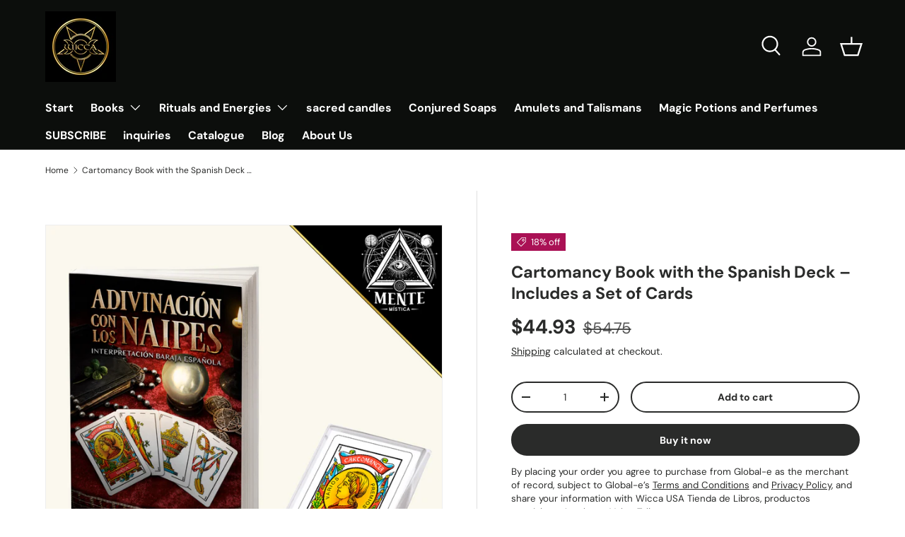

--- FILE ---
content_type: text/html; charset=utf-8
request_url: https://wiccausa.com/en-ca/products/libro-adivinacion-con-los-naipes-interpretacion-baraja-espanola
body_size: 69974
content:
<!doctype html>
<html class="no-js" lang="en" dir="ltr">
<head>
 
<meta charset="utf-8">
<meta name="viewport" content="width=device-width,initial-scale=1">
<title>Cartomancy Book with the Spanish Deck – Includes a Set of Cards &ndash; Wicca USA Tienda de Libros, productos esotéricos, Amuletos, Velas, Talismanes</title><link rel="canonical" href="https://wiccausa.com/en-ca/products/libro-adivinacion-con-los-naipes-interpretacion-baraja-espanola"><meta name="description" content="Discover the art of magic and divination with &quot;Card Divination&quot;. Learn to read the cards of the Spanish deck and reveal the hidden future. Includes an exclusive Limited Edition with Fournier cards and magical rituals. Order now and awaken your power of divination!"><meta property="og:site_name" content="Wicca USA Tienda de Libros, productos esotéricos, Amuletos, Velas, Talismanes">
<meta property="og:url" content="https://wiccausa.com/en-ca/products/libro-adivinacion-con-los-naipes-interpretacion-baraja-espanola">
<meta property="og:title" content="Cartomancy Book with the Spanish Deck – Includes a Set of Cards">
<meta property="og:type" content="product">
<meta property="og:description" content="Discover the art of magic and divination with &quot;Card Divination&quot;. Learn to read the cards of the Spanish deck and reveal the hidden future. Includes an exclusive Limited Edition with Fournier cards and magical rituals. Order now and awaken your power of divination!"><meta property="og:image" content="http://wiccausa.com/cdn/shop/files/baraja_espanola_leer_tarot_libro.png?crop=center&height=1200&v=1741295701&width=1200">
  <meta property="og:image:secure_url" content="https://wiccausa.com/cdn/shop/files/baraja_espanola_leer_tarot_libro.png?crop=center&height=1200&v=1741295701&width=1200">
  <meta property="og:image:width" content="3000">
  <meta property="og:image:height" content="3000"><meta property="og:price:amount" content="44.93">
  <meta property="og:price:currency" content="CAD"><meta name="twitter:card" content="summary_large_image">
<meta name="twitter:title" content="Cartomancy Book with the Spanish Deck – Includes a Set of Cards">
<meta name="twitter:description" content="Discover the art of magic and divination with &quot;Card Divination&quot;. Learn to read the cards of the Spanish deck and reveal the hidden future. Includes an exclusive Limited Edition with Fournier cards and magical rituals. Order now and awaken your power of divination!">
<link rel="preload" href="//wiccausa.com/cdn/shop/t/30/assets/main.css?v=160821712262478566341765576459" as="style"><style data-shopify>
@font-face {
  font-family: "DM Sans";
  font-weight: 400;
  font-style: normal;
  font-display: swap;
  src: url("//wiccausa.com/cdn/fonts/dm_sans/dmsans_n4.ec80bd4dd7e1a334c969c265873491ae56018d72.woff2") format("woff2"),
       url("//wiccausa.com/cdn/fonts/dm_sans/dmsans_n4.87bdd914d8a61247b911147ae68e754d695c58a6.woff") format("woff");
}
@font-face {
  font-family: "DM Sans";
  font-weight: 700;
  font-style: normal;
  font-display: swap;
  src: url("//wiccausa.com/cdn/fonts/dm_sans/dmsans_n7.97e21d81502002291ea1de8aefb79170c6946ce5.woff2") format("woff2"),
       url("//wiccausa.com/cdn/fonts/dm_sans/dmsans_n7.af5c214f5116410ca1d53a2090665620e78e2e1b.woff") format("woff");
}
@font-face {
  font-family: "DM Sans";
  font-weight: 400;
  font-style: italic;
  font-display: swap;
  src: url("//wiccausa.com/cdn/fonts/dm_sans/dmsans_i4.b8fe05e69ee95d5a53155c346957d8cbf5081c1a.woff2") format("woff2"),
       url("//wiccausa.com/cdn/fonts/dm_sans/dmsans_i4.403fe28ee2ea63e142575c0aa47684d65f8c23a0.woff") format("woff");
}
@font-face {
  font-family: "DM Sans";
  font-weight: 700;
  font-style: italic;
  font-display: swap;
  src: url("//wiccausa.com/cdn/fonts/dm_sans/dmsans_i7.52b57f7d7342eb7255084623d98ab83fd96e7f9b.woff2") format("woff2"),
       url("//wiccausa.com/cdn/fonts/dm_sans/dmsans_i7.d5e14ef18a1d4a8ce78a4187580b4eb1759c2eda.woff") format("woff");
}
@font-face {
  font-family: "DM Sans";
  font-weight: 700;
  font-style: normal;
  font-display: swap;
  src: url("//wiccausa.com/cdn/fonts/dm_sans/dmsans_n7.97e21d81502002291ea1de8aefb79170c6946ce5.woff2") format("woff2"),
       url("//wiccausa.com/cdn/fonts/dm_sans/dmsans_n7.af5c214f5116410ca1d53a2090665620e78e2e1b.woff") format("woff");
}
@font-face {
  font-family: "DM Sans";
  font-weight: 700;
  font-style: normal;
  font-display: swap;
  src: url("//wiccausa.com/cdn/fonts/dm_sans/dmsans_n7.97e21d81502002291ea1de8aefb79170c6946ce5.woff2") format("woff2"),
       url("//wiccausa.com/cdn/fonts/dm_sans/dmsans_n7.af5c214f5116410ca1d53a2090665620e78e2e1b.woff") format("woff");
}
:root {
      --bg-color: 255 255 255 / 1.0;
      --bg-color-og: 255 255 255 / 1.0;
      --heading-color: 42 43 42;
      --text-color: 42 43 42;
      --text-color-og: 42 43 42;
      --scrollbar-color: 42 43 42;
      --link-color: 42 43 42;
      --link-color-og: 42 43 42;
      --star-color: 255 159 28;--swatch-border-color-default: 212 213 212;
        --swatch-border-color-active: 149 149 149;
        --swatch-card-size: 24px;
        --swatch-variant-picker-size: 64px;--color-scheme-1-bg: 244 244 244 / 1.0;
      --color-scheme-1-grad: linear-gradient(180deg, rgba(244, 244, 244, 1), rgba(244, 244, 244, 1) 100%);
      --color-scheme-1-heading: 42 43 42;
      --color-scheme-1-text: 42 43 42;
      --color-scheme-1-btn-bg: 255 88 13;
      --color-scheme-1-btn-text: 255 255 255;
      --color-scheme-1-btn-bg-hover: 255 124 64;--color-scheme-2-bg: 42 43 42 / 1.0;
      --color-scheme-2-grad: linear-gradient(225deg, rgba(51, 59, 67, 0.88) 8%, rgba(41, 47, 54, 1) 56%, rgba(20, 20, 20, 1) 92%);
      --color-scheme-2-heading: 255 88 13;
      --color-scheme-2-text: 255 255 255;
      --color-scheme-2-btn-bg: 255 88 13;
      --color-scheme-2-btn-text: 255 255 255;
      --color-scheme-2-btn-bg-hover: 255 124 64;--color-scheme-3-bg: 255 88 13 / 1.0;
      --color-scheme-3-grad: linear-gradient(46deg, rgba(234, 73, 0, 1) 8%, rgba(234, 73, 0, 1) 32%, rgba(255, 88, 13, 0.88) 92%);
      --color-scheme-3-heading: 255 255 255;
      --color-scheme-3-text: 255 255 255;
      --color-scheme-3-btn-bg: 42 43 42;
      --color-scheme-3-btn-text: 255 255 255;
      --color-scheme-3-btn-bg-hover: 82 83 82;

      --drawer-bg-color: 255 255 255 / 1.0;
      --drawer-text-color: 42 43 42;

      --panel-bg-color: 244 244 244 / 1.0;
      --panel-heading-color: 42 43 42;
      --panel-text-color: 42 43 42;

      --in-stock-text-color: 44 126 63;
      --low-stock-text-color: 210 134 26;
      --very-low-stock-text-color: 180 12 28;
      --no-stock-text-color: 119 119 119;
      --no-stock-backordered-text-color: 119 119 119;

      --error-bg-color: 252 237 238;
      --error-text-color: 180 12 28;
      --success-bg-color: 232 246 234;
      --success-text-color: 44 126 63;
      --info-bg-color: 228 237 250;
      --info-text-color: 26 102 210;

      --heading-font-family: "DM Sans", sans-serif;
      --heading-font-style: normal;
      --heading-font-weight: 700;
      --heading-scale-start: 4;

      --navigation-font-family: "DM Sans", sans-serif;
      --navigation-font-style: normal;
      --navigation-font-weight: 700;--heading-text-transform: none;
--subheading-text-transform: none;
      --body-font-family: "DM Sans", sans-serif;
      --body-font-style: normal;
      --body-font-weight: 400;
      --body-font-size: 16;

      --section-gap: 48;
      --heading-gap: calc(8 * var(--space-unit));--grid-column-gap: 20px;--btn-bg-color: 42 43 42;
      --btn-bg-hover-color: 82 83 82;
      --btn-text-color: 255 255 255;
      --btn-bg-color-og: 42 43 42;
      --btn-text-color-og: 255 255 255;
      --btn-alt-bg-color: 255 255 255;
      --btn-alt-bg-alpha: 1.0;
      --btn-alt-text-color: 42 43 42;
      --btn-border-width: 2px;
      --btn-padding-y: 12px;

      
      --btn-border-radius: 28px;
      

      --btn-lg-border-radius: 50%;
      --btn-icon-border-radius: 50%;
      --input-with-btn-inner-radius: var(--btn-border-radius);

      --input-bg-color: 255 255 255 / 1.0;
      --input-text-color: 42 43 42;
      --input-border-width: 2px;
      --input-border-radius: 26px;
      --textarea-border-radius: 12px;
      --input-border-radius: 28px;
      --input-lg-border-radius: 34px;
      --input-bg-color-diff-3: #f7f7f7;
      --input-bg-color-diff-6: #f0f0f0;

      --modal-border-radius: 16px;
      --modal-overlay-color: 0 0 0;
      --modal-overlay-opacity: 0.4;
      --drawer-border-radius: 16px;
      --overlay-border-radius: 0px;

      --custom-label-bg-color: 13 44 84 / 1.0;
      --custom-label-text-color: 255 255 255 / 1.0;--sale-label-bg-color: 170 17 85 / 1.0;
      --sale-label-text-color: 255 255 255 / 1.0;--sold-out-label-bg-color: 42 43 42 / 1.0;
      --sold-out-label-text-color: 255 255 255 / 1.0;--new-label-bg-color: 127 184 0 / 1.0;
      --new-label-text-color: 255 255 255 / 1.0;--preorder-label-bg-color: 0 166 237 / 1.0;
      --preorder-label-text-color: 255 255 255 / 1.0;

      --collection-label-color: 0 126 18 / 1.0;

      --page-width: 1260px;
      --gutter-sm: 20px;
      --gutter-md: 32px;
      --gutter-lg: 64px;

      --payment-terms-bg-color: #ffffff;

      --coll-card-bg-color: #F9F9F9;
      --coll-card-border-color: #f2f2f2;

      --card-highlight-bg-color: #F9F9F9;
      --card-highlight-text-color: 85 85 85;
      --card-highlight-border-color: #E1E1E1;
        
          --aos-animate-duration: 0.6s;
        

        
          --aos-min-width: 0;
        
      

      --reading-width: 48em;
    }

    @media (max-width: 769px) {
      :root {
        --reading-width: 36em;
      }
    }
  </style><link rel="stylesheet" href="//wiccausa.com/cdn/shop/t/30/assets/main.css?v=160821712262478566341765576459">
  <script src="//wiccausa.com/cdn/shop/t/30/assets/main.js?v=102719207125010519441765576459" defer="defer"></script><link rel="preload" href="//wiccausa.com/cdn/fonts/dm_sans/dmsans_n4.ec80bd4dd7e1a334c969c265873491ae56018d72.woff2" as="font" type="font/woff2" crossorigin fetchpriority="high"><link rel="preload" href="//wiccausa.com/cdn/fonts/dm_sans/dmsans_n7.97e21d81502002291ea1de8aefb79170c6946ce5.woff2" as="font" type="font/woff2" crossorigin fetchpriority="high"><script>window.performance && window.performance.mark && window.performance.mark('shopify.content_for_header.start');</script><meta name="google-site-verification" content="80gDBeMCilFCmiikzwHdMvbA3JUNYJ1H_gFQeMI1wwg">
<meta name="google-site-verification" content="efh63VBTSYpv4SpLs2p4epGCTYxtUVA1-RQM0BnLMTc">
<meta name="facebook-domain-verification" content="w4qly8hyowh5nzr3tzqjswxo0v1lj3">
<meta name="google-site-verification" content="80gDBeMCilFCmiikzwHdMvbA3JUNYJ1H_gFQeMI1wwg">
<meta id="shopify-digital-wallet" name="shopify-digital-wallet" content="/41461711006/digital_wallets/dialog">
<meta name="shopify-checkout-api-token" content="39878b46badd7f5cb2b72df3ee96ec97">
<meta id="in-context-paypal-metadata" data-shop-id="41461711006" data-venmo-supported="false" data-environment="production" data-locale="en_US" data-paypal-v4="true" data-currency="CAD">
<link rel="alternate" hreflang="x-default" href="https://wiccausa.com/products/libro-adivinacion-con-los-naipes-interpretacion-baraja-espanola">
<link rel="alternate" hreflang="en" href="https://wiccausa.com/en/products/libro-adivinacion-con-los-naipes-interpretacion-baraja-espanola">
<link rel="alternate" hreflang="es-CA" href="https://wiccausa.com/es-ca/products/libro-adivinacion-con-los-naipes-interpretacion-baraja-espanola">
<link rel="alternate" hreflang="en-CA" href="https://wiccausa.com/en-ca/products/libro-adivinacion-con-los-naipes-interpretacion-baraja-espanola">
<link rel="alternate" hreflang="es-PE" href="https://wiccausa.com/es-pe/products/libro-adivinacion-con-los-naipes-interpretacion-baraja-espanola">
<link rel="alternate" type="application/json+oembed" href="https://wiccausa.com/en-ca/products/libro-adivinacion-con-los-naipes-interpretacion-baraja-espanola.oembed">
<script async="async" src="/checkouts/internal/preloads.js?locale=en-CA"></script>
<link rel="preconnect" href="https://shop.app" crossorigin="anonymous">
<script async="async" src="https://shop.app/checkouts/internal/preloads.js?locale=en-CA&shop_id=41461711006" crossorigin="anonymous"></script>
<script id="apple-pay-shop-capabilities" type="application/json">{"shopId":41461711006,"countryCode":"US","currencyCode":"CAD","merchantCapabilities":["supports3DS"],"merchantId":"gid:\/\/shopify\/Shop\/41461711006","merchantName":"Wicca USA Tienda de Libros, productos esotéricos, Amuletos, Velas, Talismanes","requiredBillingContactFields":["postalAddress","email","phone"],"requiredShippingContactFields":["postalAddress","email","phone"],"shippingType":"shipping","supportedNetworks":["visa","masterCard","amex","discover","elo","jcb"],"total":{"type":"pending","label":"Wicca USA Tienda de Libros, productos esotéricos, Amuletos, Velas, Talismanes","amount":"1.00"},"shopifyPaymentsEnabled":true,"supportsSubscriptions":true}</script>
<script id="shopify-features" type="application/json">{"accessToken":"39878b46badd7f5cb2b72df3ee96ec97","betas":["rich-media-storefront-analytics"],"domain":"wiccausa.com","predictiveSearch":true,"shopId":41461711006,"locale":"en"}</script>
<script>var Shopify = Shopify || {};
Shopify.shop = "wicca-usa-escuela-de-la-magia.myshopify.com";
Shopify.locale = "en";
Shopify.currency = {"active":"CAD","rate":"1.403937132"};
Shopify.country = "CA";
Shopify.theme = {"name":"Copia actualizada de Copia actualizada de Copia...","id":155469152505,"schema_name":"Enterprise","schema_version":"2.1.0","theme_store_id":1657,"role":"main"};
Shopify.theme.handle = "null";
Shopify.theme.style = {"id":null,"handle":null};
Shopify.cdnHost = "wiccausa.com/cdn";
Shopify.routes = Shopify.routes || {};
Shopify.routes.root = "/en-ca/";</script>
<script type="module">!function(o){(o.Shopify=o.Shopify||{}).modules=!0}(window);</script>
<script>!function(o){function n(){var o=[];function n(){o.push(Array.prototype.slice.apply(arguments))}return n.q=o,n}var t=o.Shopify=o.Shopify||{};t.loadFeatures=n(),t.autoloadFeatures=n()}(window);</script>
<script>
  window.ShopifyPay = window.ShopifyPay || {};
  window.ShopifyPay.apiHost = "shop.app\/pay";
  window.ShopifyPay.redirectState = null;
</script>
<script id="shop-js-analytics" type="application/json">{"pageType":"product"}</script>
<script defer="defer" async type="module" src="//wiccausa.com/cdn/shopifycloud/shop-js/modules/v2/client.init-shop-cart-sync_DtuiiIyl.en.esm.js"></script>
<script defer="defer" async type="module" src="//wiccausa.com/cdn/shopifycloud/shop-js/modules/v2/chunk.common_CUHEfi5Q.esm.js"></script>
<script type="module">
  await import("//wiccausa.com/cdn/shopifycloud/shop-js/modules/v2/client.init-shop-cart-sync_DtuiiIyl.en.esm.js");
await import("//wiccausa.com/cdn/shopifycloud/shop-js/modules/v2/chunk.common_CUHEfi5Q.esm.js");

  window.Shopify.SignInWithShop?.initShopCartSync?.({"fedCMEnabled":true,"windoidEnabled":true});

</script>
<script>
  window.Shopify = window.Shopify || {};
  if (!window.Shopify.featureAssets) window.Shopify.featureAssets = {};
  window.Shopify.featureAssets['shop-js'] = {"shop-cart-sync":["modules/v2/client.shop-cart-sync_DFoTY42P.en.esm.js","modules/v2/chunk.common_CUHEfi5Q.esm.js"],"init-fed-cm":["modules/v2/client.init-fed-cm_D2UNy1i2.en.esm.js","modules/v2/chunk.common_CUHEfi5Q.esm.js"],"init-shop-email-lookup-coordinator":["modules/v2/client.init-shop-email-lookup-coordinator_BQEe2rDt.en.esm.js","modules/v2/chunk.common_CUHEfi5Q.esm.js"],"shop-cash-offers":["modules/v2/client.shop-cash-offers_3CTtReFF.en.esm.js","modules/v2/chunk.common_CUHEfi5Q.esm.js","modules/v2/chunk.modal_BewljZkx.esm.js"],"shop-button":["modules/v2/client.shop-button_C6oxCjDL.en.esm.js","modules/v2/chunk.common_CUHEfi5Q.esm.js"],"init-windoid":["modules/v2/client.init-windoid_5pix8xhK.en.esm.js","modules/v2/chunk.common_CUHEfi5Q.esm.js"],"avatar":["modules/v2/client.avatar_BTnouDA3.en.esm.js"],"init-shop-cart-sync":["modules/v2/client.init-shop-cart-sync_DtuiiIyl.en.esm.js","modules/v2/chunk.common_CUHEfi5Q.esm.js"],"shop-toast-manager":["modules/v2/client.shop-toast-manager_BYv_8cH1.en.esm.js","modules/v2/chunk.common_CUHEfi5Q.esm.js"],"pay-button":["modules/v2/client.pay-button_FnF9EIkY.en.esm.js","modules/v2/chunk.common_CUHEfi5Q.esm.js"],"shop-login-button":["modules/v2/client.shop-login-button_CH1KUpOf.en.esm.js","modules/v2/chunk.common_CUHEfi5Q.esm.js","modules/v2/chunk.modal_BewljZkx.esm.js"],"init-customer-accounts-sign-up":["modules/v2/client.init-customer-accounts-sign-up_aj7QGgYS.en.esm.js","modules/v2/client.shop-login-button_CH1KUpOf.en.esm.js","modules/v2/chunk.common_CUHEfi5Q.esm.js","modules/v2/chunk.modal_BewljZkx.esm.js"],"init-shop-for-new-customer-accounts":["modules/v2/client.init-shop-for-new-customer-accounts_NbnYRf_7.en.esm.js","modules/v2/client.shop-login-button_CH1KUpOf.en.esm.js","modules/v2/chunk.common_CUHEfi5Q.esm.js","modules/v2/chunk.modal_BewljZkx.esm.js"],"init-customer-accounts":["modules/v2/client.init-customer-accounts_ppedhqCH.en.esm.js","modules/v2/client.shop-login-button_CH1KUpOf.en.esm.js","modules/v2/chunk.common_CUHEfi5Q.esm.js","modules/v2/chunk.modal_BewljZkx.esm.js"],"shop-follow-button":["modules/v2/client.shop-follow-button_CMIBBa6u.en.esm.js","modules/v2/chunk.common_CUHEfi5Q.esm.js","modules/v2/chunk.modal_BewljZkx.esm.js"],"lead-capture":["modules/v2/client.lead-capture_But0hIyf.en.esm.js","modules/v2/chunk.common_CUHEfi5Q.esm.js","modules/v2/chunk.modal_BewljZkx.esm.js"],"checkout-modal":["modules/v2/client.checkout-modal_BBxc70dQ.en.esm.js","modules/v2/chunk.common_CUHEfi5Q.esm.js","modules/v2/chunk.modal_BewljZkx.esm.js"],"shop-login":["modules/v2/client.shop-login_hM3Q17Kl.en.esm.js","modules/v2/chunk.common_CUHEfi5Q.esm.js","modules/v2/chunk.modal_BewljZkx.esm.js"],"payment-terms":["modules/v2/client.payment-terms_CAtGlQYS.en.esm.js","modules/v2/chunk.common_CUHEfi5Q.esm.js","modules/v2/chunk.modal_BewljZkx.esm.js"]};
</script>
<script id="__st">var __st={"a":41461711006,"offset":-18000,"reqid":"7d939330-29a9-461e-be9e-3a68f9438603-1767214696","pageurl":"wiccausa.com\/en-ca\/products\/libro-adivinacion-con-los-naipes-interpretacion-baraja-espanola","u":"021f72aa1ce0","p":"product","rtyp":"product","rid":5453288439966};</script>
<script>window.ShopifyPaypalV4VisibilityTracking = true;</script>
<script id="captcha-bootstrap">!function(){'use strict';const t='contact',e='account',n='new_comment',o=[[t,t],['blogs',n],['comments',n],[t,'customer']],c=[[e,'customer_login'],[e,'guest_login'],[e,'recover_customer_password'],[e,'create_customer']],r=t=>t.map((([t,e])=>`form[action*='/${t}']:not([data-nocaptcha='true']) input[name='form_type'][value='${e}']`)).join(','),a=t=>()=>t?[...document.querySelectorAll(t)].map((t=>t.form)):[];function s(){const t=[...o],e=r(t);return a(e)}const i='password',u='form_key',d=['recaptcha-v3-token','g-recaptcha-response','h-captcha-response',i],f=()=>{try{return window.sessionStorage}catch{return}},m='__shopify_v',_=t=>t.elements[u];function p(t,e,n=!1){try{const o=window.sessionStorage,c=JSON.parse(o.getItem(e)),{data:r}=function(t){const{data:e,action:n}=t;return t[m]||n?{data:e,action:n}:{data:t,action:n}}(c);for(const[e,n]of Object.entries(r))t.elements[e]&&(t.elements[e].value=n);n&&o.removeItem(e)}catch(o){console.error('form repopulation failed',{error:o})}}const l='form_type',E='cptcha';function T(t){t.dataset[E]=!0}const w=window,h=w.document,L='Shopify',v='ce_forms',y='captcha';let A=!1;((t,e)=>{const n=(g='f06e6c50-85a8-45c8-87d0-21a2b65856fe',I='https://cdn.shopify.com/shopifycloud/storefront-forms-hcaptcha/ce_storefront_forms_captcha_hcaptcha.v1.5.2.iife.js',D={infoText:'Protected by hCaptcha',privacyText:'Privacy',termsText:'Terms'},(t,e,n)=>{const o=w[L][v],c=o.bindForm;if(c)return c(t,g,e,D).then(n);var r;o.q.push([[t,g,e,D],n]),r=I,A||(h.body.append(Object.assign(h.createElement('script'),{id:'captcha-provider',async:!0,src:r})),A=!0)});var g,I,D;w[L]=w[L]||{},w[L][v]=w[L][v]||{},w[L][v].q=[],w[L][y]=w[L][y]||{},w[L][y].protect=function(t,e){n(t,void 0,e),T(t)},Object.freeze(w[L][y]),function(t,e,n,w,h,L){const[v,y,A,g]=function(t,e,n){const i=e?o:[],u=t?c:[],d=[...i,...u],f=r(d),m=r(i),_=r(d.filter((([t,e])=>n.includes(e))));return[a(f),a(m),a(_),s()]}(w,h,L),I=t=>{const e=t.target;return e instanceof HTMLFormElement?e:e&&e.form},D=t=>v().includes(t);t.addEventListener('submit',(t=>{const e=I(t);if(!e)return;const n=D(e)&&!e.dataset.hcaptchaBound&&!e.dataset.recaptchaBound,o=_(e),c=g().includes(e)&&(!o||!o.value);(n||c)&&t.preventDefault(),c&&!n&&(function(t){try{if(!f())return;!function(t){const e=f();if(!e)return;const n=_(t);if(!n)return;const o=n.value;o&&e.removeItem(o)}(t);const e=Array.from(Array(32),(()=>Math.random().toString(36)[2])).join('');!function(t,e){_(t)||t.append(Object.assign(document.createElement('input'),{type:'hidden',name:u})),t.elements[u].value=e}(t,e),function(t,e){const n=f();if(!n)return;const o=[...t.querySelectorAll(`input[type='${i}']`)].map((({name:t})=>t)),c=[...d,...o],r={};for(const[a,s]of new FormData(t).entries())c.includes(a)||(r[a]=s);n.setItem(e,JSON.stringify({[m]:1,action:t.action,data:r}))}(t,e)}catch(e){console.error('failed to persist form',e)}}(e),e.submit())}));const S=(t,e)=>{t&&!t.dataset[E]&&(n(t,e.some((e=>e===t))),T(t))};for(const o of['focusin','change'])t.addEventListener(o,(t=>{const e=I(t);D(e)&&S(e,y())}));const B=e.get('form_key'),M=e.get(l),P=B&&M;t.addEventListener('DOMContentLoaded',(()=>{const t=y();if(P)for(const e of t)e.elements[l].value===M&&p(e,B);[...new Set([...A(),...v().filter((t=>'true'===t.dataset.shopifyCaptcha))])].forEach((e=>S(e,t)))}))}(h,new URLSearchParams(w.location.search),n,t,e,['guest_login'])})(!0,!0)}();</script>
<script integrity="sha256-4kQ18oKyAcykRKYeNunJcIwy7WH5gtpwJnB7kiuLZ1E=" data-source-attribution="shopify.loadfeatures" defer="defer" src="//wiccausa.com/cdn/shopifycloud/storefront/assets/storefront/load_feature-a0a9edcb.js" crossorigin="anonymous"></script>
<script crossorigin="anonymous" defer="defer" src="//wiccausa.com/cdn/shopifycloud/storefront/assets/shopify_pay/storefront-65b4c6d7.js?v=20250812"></script>
<script data-source-attribution="shopify.dynamic_checkout.dynamic.init">var Shopify=Shopify||{};Shopify.PaymentButton=Shopify.PaymentButton||{isStorefrontPortableWallets:!0,init:function(){window.Shopify.PaymentButton.init=function(){};var t=document.createElement("script");t.src="https://wiccausa.com/cdn/shopifycloud/portable-wallets/latest/portable-wallets.en.js",t.type="module",document.head.appendChild(t)}};
</script>
<script data-source-attribution="shopify.dynamic_checkout.buyer_consent">
  function portableWalletsHideBuyerConsent(e){var t=document.getElementById("shopify-buyer-consent"),n=document.getElementById("shopify-subscription-policy-button");t&&n&&(t.classList.add("hidden"),t.setAttribute("aria-hidden","true"),n.removeEventListener("click",e))}function portableWalletsShowBuyerConsent(e){var t=document.getElementById("shopify-buyer-consent"),n=document.getElementById("shopify-subscription-policy-button");t&&n&&(t.classList.remove("hidden"),t.removeAttribute("aria-hidden"),n.addEventListener("click",e))}window.Shopify?.PaymentButton&&(window.Shopify.PaymentButton.hideBuyerConsent=portableWalletsHideBuyerConsent,window.Shopify.PaymentButton.showBuyerConsent=portableWalletsShowBuyerConsent);
</script>
<script>
  function portableWalletsCleanup(e){e&&e.src&&console.error("Failed to load portable wallets script "+e.src);var t=document.querySelectorAll("shopify-accelerated-checkout .shopify-payment-button__skeleton, shopify-accelerated-checkout-cart .wallet-cart-button__skeleton"),e=document.getElementById("shopify-buyer-consent");for(let e=0;e<t.length;e++)t[e].remove();e&&e.remove()}function portableWalletsNotLoadedAsModule(e){e instanceof ErrorEvent&&"string"==typeof e.message&&e.message.includes("import.meta")&&"string"==typeof e.filename&&e.filename.includes("portable-wallets")&&(window.removeEventListener("error",portableWalletsNotLoadedAsModule),window.Shopify.PaymentButton.failedToLoad=e,"loading"===document.readyState?document.addEventListener("DOMContentLoaded",window.Shopify.PaymentButton.init):window.Shopify.PaymentButton.init())}window.addEventListener("error",portableWalletsNotLoadedAsModule);
</script>

<script type="module" src="https://wiccausa.com/cdn/shopifycloud/portable-wallets/latest/portable-wallets.en.js" onError="portableWalletsCleanup(this)" crossorigin="anonymous"></script>
<script nomodule>
  document.addEventListener("DOMContentLoaded", portableWalletsCleanup);
</script>

<script id='scb4127' type='text/javascript' async='' src='https://wiccausa.com/cdn/shopifycloud/privacy-banner/storefront-banner.js'></script><link id="shopify-accelerated-checkout-styles" rel="stylesheet" media="screen" href="https://wiccausa.com/cdn/shopifycloud/portable-wallets/latest/accelerated-checkout-backwards-compat.css" crossorigin="anonymous">
<style id="shopify-accelerated-checkout-cart">
        #shopify-buyer-consent {
  margin-top: 1em;
  display: inline-block;
  width: 100%;
}

#shopify-buyer-consent.hidden {
  display: none;
}

#shopify-subscription-policy-button {
  background: none;
  border: none;
  padding: 0;
  text-decoration: underline;
  font-size: inherit;
  cursor: pointer;
}

#shopify-subscription-policy-button::before {
  box-shadow: none;
}

      </style>
<script id="sections-script" data-sections="header,footer" defer="defer" src="//wiccausa.com/cdn/shop/t/30/compiled_assets/scripts.js?1789"></script>
<script>window.performance && window.performance.mark && window.performance.mark('shopify.content_for_header.end');</script>

    <script src="//wiccausa.com/cdn/shop/t/30/assets/animate-on-scroll.js?v=15249566486942820451765576459" defer="defer"></script>
    <link rel="stylesheet" href="//wiccausa.com/cdn/shop/t/30/assets/animate-on-scroll.css?v=116194678796051782541765576459">
  

  <script>document.documentElement.className = document.documentElement.className.replace('no-js', 'js');</script><!-- CC Custom Head Start --><!-- CC Custom Head End --><!-- BEGIN app block: shopify://apps/judge-me-reviews/blocks/judgeme_core/61ccd3b1-a9f2-4160-9fe9-4fec8413e5d8 --><!-- Start of Judge.me Core -->






<link rel="dns-prefetch" href="https://cdnwidget.judge.me">
<link rel="dns-prefetch" href="https://cdn.judge.me">
<link rel="dns-prefetch" href="https://cdn1.judge.me">
<link rel="dns-prefetch" href="https://api.judge.me">

<script data-cfasync="false" class="jdgm-settings-script">window.jdgmSettings={"pagination":5,"disable_web_reviews":false,"badge_no_review_text":"Sin reseñas","badge_n_reviews_text":"{{ n }} reseña/reseñas","hide_badge_preview_if_no_reviews":true,"badge_hide_text":false,"enforce_center_preview_badge":false,"widget_title":"Reseñas de Clientes","widget_open_form_text":"Escribir una reseña","widget_close_form_text":"Cancelar reseña","widget_refresh_page_text":"Actualizar página","widget_summary_text":"Basado en {{ number_of_reviews }} reseña/reseñas","widget_no_review_text":"Sin reseñas","widget_name_field_text":"Nombre","widget_verified_name_field_text":"Nombre verificado (público)","widget_name_placeholder_text":"Ingrese su nombre (público)","widget_required_field_error_text":"Este campo es obligatorio.","widget_email_field_text":"Correo electrónico","widget_verified_email_field_text":"Correo electrónico verificado (privado, no puede ser editado)","widget_email_placeholder_text":"Ingrese su correo electrónico (privado)","widget_email_field_error_text":"Por favor ingrese un correo electrónico válido","widget_rating_field_text":"Rating","widget_review_title_field_text":"Título de la Reseña","widget_review_title_placeholder_text":"Dele un título a su reseña","widget_review_body_field_text":"Reseña","widget_review_body_placeholder_text":"Escriba sus comentarios aquí","widget_pictures_field_text":"Imagen/Video (opcional)","widget_submit_review_text":"Enviar Reseña","widget_submit_verified_review_text":"Enviar reseña verificada","widget_submit_success_msg_with_auto_publish":"¡Gracias! Por favor actualice la página en unos momentos para ver su reseña. Puede eliminar o editar su reseña iniciando sesión en \u003ca href='https://judge.me/login' target='_blank' rel='nofollow noopener'\u003eJudge.me\u003c/a\u003e","widget_submit_success_msg_no_auto_publish":"¡Gracias! Su reseña será publicada apenas sea aprobada por el admin de la tienda. Puede eliminar o editar su reseña iniciando sesión en \u003ca href='https://judge.me/login' target='_blank' rel='nofollow noopener'\u003eJudge.me\u003c/a\u003e","widget_show_default_reviews_out_of_total_text":"Mostrando {{ n_reviews_shown }} de {{ n_reviews }} reseñas.","widget_show_all_link_text":"Mostrar todo","widget_show_less_link_text":"Mostrar menos","widget_author_said_text":"{{ reviewer_name }} dijo:","widget_days_text":"Hace {{ n }} día/días","widget_weeks_text":"Hace {{ n }} semana/semanas","widget_months_text":"Hace {{ n }} mes/meses","widget_years_text":"Hace {{ n }} año/años","widget_yesterday_text":"Ayer","widget_today_text":"Hoy","widget_replied_text":"\u003e\u003e {{ shop_name }} respondió:","widget_read_more_text":"Leer más","widget_rating_filter_see_all_text":"Ver todas las reseñas","widget_sorting_most_recent_text":"Más Recientes","widget_sorting_highest_rating_text":"Mejor Rating","widget_sorting_lowest_rating_text":"Peor Rating","widget_sorting_with_pictures_text":"Sólo Fotos","widget_sorting_most_helpful_text":"Más Útiles","widget_open_question_form_text":"Hacer una pregunta","widget_reviews_subtab_text":"Reseñas","widget_questions_subtab_text":"Preguntas","widget_question_label_text":"Pregunta","widget_answer_label_text":"Respuesta","widget_question_placeholder_text":"Escriba su pregunta aquí","widget_submit_question_text":"Enviar pregunta","widget_question_submit_success_text":"¡Gracias por su pregunta! Le notificaremos una vez haya sido contestada.","verified_badge_text":"Verificada","verified_badge_placement":"left-of-reviewer-name","widget_hide_border":false,"widget_social_share":false,"widget_thumb":false,"widget_review_location_show":false,"widget_location_format":"country_iso_code","all_reviews_include_out_of_store_products":true,"all_reviews_out_of_store_text":"(fuera de tienda)","all_reviews_product_name_prefix_text":"sobre","enable_review_pictures":true,"enable_question_anwser":false,"widget_product_reviews_subtab_text":"Reseñas de Producto","widget_shop_reviews_subtab_text":"Reseñas de Tienda","widget_sorting_pictures_first_text":"Fotos Primero","floating_tab_button_name":"★ Reseñas de Judge.me","floating_tab_title":"Deje que los clientes hablen por nosotros","floating_tab_url":"https://wiccausa.com/pages/reviews","all_reviews_text_badge_text":"Los clientes nos califican {{ shop.metafields.judgeme.all_reviews_rating | round: 1 }}/5 según {{ shop.metafields.judgeme.all_reviews_count }} reseñas.","all_reviews_text_badge_text_branded_style":"{{ shop.metafields.judgeme.all_reviews_rating | round: 1 }} de 5 estrellas según {{ shop.metafields.judgeme.all_reviews_count }} reseñas","all_reviews_text_badge_url":"","all_reviews_text_style":"branded","featured_carousel_title":"Deje que los clientes hablen por nosotros","featured_carousel_count_text":"de {{ n }} reseñas","featured_carousel_url":"","verified_count_badge_style":"branded","verified_count_badge_url":"","picture_reminder_submit_button":"Subir fotos","widget_sorting_videos_first_text":"Videos Primero","widget_review_pending_text":"Pendiente","remove_microdata_snippet":false,"preview_badge_no_question_text":"Sin preguntas","preview_badge_n_question_text":"{{ number_of_questions }} pregunta/preguntas","widget_search_bar_placeholder":"Buscar reseñas","widget_sorting_verified_only_text":"Sólo verificadas","featured_carousel_verified_badge_enable":true,"all_reviews_page_load_more_text":"Cargar más reseñas","widget_advanced_speed_features":5,"widget_public_name_text":"mostrado públicamente como","default_reviewer_name_has_non_latin":true,"widget_reviewer_anonymous":"Anónimo","medals_widget_title":"Medallas de revisión de Judge.me","widget_invalid_yt_video_url_error_text":"No es una URL de video de YouTube","widget_max_length_field_error_text":"Introduzca no más de {0} caracteres.","widget_load_with_code_splitting":true,"widget_ugc_title":"Hecho por nosotros, compartido por ti","widget_ugc_subtitle":"Etiquétanos para ver tu foto destacada en nuestra página","widget_ugc_primary_button_text":"Compra ahora","widget_ugc_secondary_button_text":"Carga más","widget_ugc_reviews_button_text":"Ver reseñas","widget_primary_color":"#f7a512","widget_summary_average_rating_text":"{{ average_rating }} de 5","widget_media_grid_title":"Fotos y videos de clientes","widget_media_grid_see_more_text":"Ver más","widget_verified_by_judgeme_text":"Verificado por Judge.me","widget_verified_by_judgeme_text_in_store_medals":"Verified by Judge.me","widget_media_field_exceed_quantity_message":"Lo sentimos, solo podemos aceptar {{ max_media }} para una revisión.","widget_media_field_exceed_limit_message":"{{ file_name }} es demasiado grande, seleccione {{ media_type }} menos de {{ size_limit }}MB.","widget_review_submitted_text":"¡Revisión enviada!","widget_question_submitted_text":"¡Pregunta enviada!","widget_close_form_text_question":"Cancelar","widget_write_your_answer_here_text":"Escribe tu respuesta aquí","widget_show_collected_by_judgeme":true,"widget_collected_by_judgeme_text":"recogidos por Judge.me","widget_load_more_text":"Carga más","widget_full_review_text":"Revision completa","widget_read_more_reviews_text":"Leer más reseñas","widget_read_questions_text":"Leer preguntas","widget_questions_and_answers_text":"preguntas y respuestas","widget_verified_by_text":"Verificada por","widget_number_of_reviews_text":"{{ number_of_reviews }} reseñas","widget_back_button_text":"Atrás","widget_next_button_text":"Próximo","widget_custom_forms_filter_button":"Filtros","how_reviews_are_collected":"How reviews are collected?","platform":"shopify","branding_url":"https://judge.me/reviews","branding_text":"Powered by Judge.me","locale":"en","reply_name":"Wicca USA Tienda de Libros, productos esotéricos, Amuletos, Velas, Talismanes","widget_version":"3.0","footer":true,"autopublish":true,"review_dates":true,"enable_custom_form":false,"can_be_branded":false};</script> <style class="jdgm-settings-style">﻿.jdgm-xx{left:0}:root{--jdgm-primary-color:#f7a512;--jdgm-secondary-color:rgba(247,165,18,0.1);--jdgm-star-color:#f7a512;--jdgm-paginate-color:#f7a512;--jdgm-border-radius:0}.jdgm-histogram__bar-content{background-color:#f7a512}.jdgm-rev[data-verified-buyer=true] .jdgm-rev__icon.jdgm-rev__icon:after,.jdgm-rev__buyer-badge.jdgm-rev__buyer-badge{color:white;background-color:#f7a512}.jdgm-review-widget--small .jdgm-gallery.jdgm-gallery .jdgm-gallery__thumbnail-link:nth-child(8) .jdgm-gallery__thumbnail-wrapper.jdgm-gallery__thumbnail-wrapper:before{content:"Ver más"}@media only screen and (min-width: 768px){.jdgm-gallery.jdgm-gallery .jdgm-gallery__thumbnail-link:nth-child(8) .jdgm-gallery__thumbnail-wrapper.jdgm-gallery__thumbnail-wrapper:before{content:"Ver más"}}.jdgm-prev-badge[data-average-rating='0.00']{display:none !important}.jdgm-author-all-initials{display:none !important}.jdgm-author-last-initial{display:none !important}.jdgm-rev-widg__title{visibility:hidden}.jdgm-rev-widg__summary-text{visibility:hidden}.jdgm-prev-badge__text{visibility:hidden}.jdgm-rev__replier:before{content:'wiccausa.com'}.jdgm-rev__prod-link-prefix:before{content:'sobre'}.jdgm-rev__out-of-store-text:before{content:'(fuera de tienda)'}@media only screen and (min-width: 768px){.jdgm-rev__pics .jdgm-rev_all-rev-page-picture-separator,.jdgm-rev__pics .jdgm-rev__product-picture{display:none}}@media only screen and (max-width: 768px){.jdgm-rev__pics .jdgm-rev_all-rev-page-picture-separator,.jdgm-rev__pics .jdgm-rev__product-picture{display:none}}.jdgm-preview-badge[data-template="product"]{display:none !important}.jdgm-preview-badge[data-template="collection"]{display:none !important}.jdgm-preview-badge[data-template="index"]{display:none !important}.jdgm-review-widget[data-from-snippet="true"]{display:none !important}.jdgm-verified-count-badget[data-from-snippet="true"]{display:none !important}.jdgm-carousel-wrapper[data-from-snippet="true"]{display:none !important}.jdgm-all-reviews-text[data-from-snippet="true"]{display:none !important}.jdgm-medals-section[data-from-snippet="true"]{display:none !important}.jdgm-ugc-media-wrapper[data-from-snippet="true"]{display:none !important}
</style>

  
  
  
  <style class="jdgm-miracle-styles">
  @-webkit-keyframes jdgm-spin{0%{-webkit-transform:rotate(0deg);-ms-transform:rotate(0deg);transform:rotate(0deg)}100%{-webkit-transform:rotate(359deg);-ms-transform:rotate(359deg);transform:rotate(359deg)}}@keyframes jdgm-spin{0%{-webkit-transform:rotate(0deg);-ms-transform:rotate(0deg);transform:rotate(0deg)}100%{-webkit-transform:rotate(359deg);-ms-transform:rotate(359deg);transform:rotate(359deg)}}@font-face{font-family:'JudgemeStar';src:url("[data-uri]") format("woff");font-weight:normal;font-style:normal}.jdgm-star{font-family:'JudgemeStar';display:inline !important;text-decoration:none !important;padding:0 4px 0 0 !important;margin:0 !important;font-weight:bold;opacity:1;-webkit-font-smoothing:antialiased;-moz-osx-font-smoothing:grayscale}.jdgm-star:hover{opacity:1}.jdgm-star:last-of-type{padding:0 !important}.jdgm-star.jdgm--on:before{content:"\e000"}.jdgm-star.jdgm--off:before{content:"\e001"}.jdgm-star.jdgm--half:before{content:"\e002"}.jdgm-widget *{margin:0;line-height:1.4;-webkit-box-sizing:border-box;-moz-box-sizing:border-box;box-sizing:border-box;-webkit-overflow-scrolling:touch}.jdgm-hidden{display:none !important;visibility:hidden !important}.jdgm-temp-hidden{display:none}.jdgm-spinner{width:40px;height:40px;margin:auto;border-radius:50%;border-top:2px solid #eee;border-right:2px solid #eee;border-bottom:2px solid #eee;border-left:2px solid #ccc;-webkit-animation:jdgm-spin 0.8s infinite linear;animation:jdgm-spin 0.8s infinite linear}.jdgm-prev-badge{display:block !important}

</style>


  
  
   


<script data-cfasync='false' class='jdgm-script'>
!function(e){window.jdgm=window.jdgm||{},jdgm.CDN_HOST="https://cdnwidget.judge.me/",jdgm.CDN_HOST_ALT="https://cdn2.judge.me/cdn/widget_frontend/",jdgm.API_HOST="https://api.judge.me/",jdgm.CDN_BASE_URL="https://cdn.shopify.com/extensions/019b749e-6e25-7d9e-99e4-a10d5fe15aeb/judgeme-extensions-280/assets/",
jdgm.docReady=function(d){(e.attachEvent?"complete"===e.readyState:"loading"!==e.readyState)?
setTimeout(d,0):e.addEventListener("DOMContentLoaded",d)},jdgm.loadCSS=function(d,t,o,a){
!o&&jdgm.loadCSS.requestedUrls.indexOf(d)>=0||(jdgm.loadCSS.requestedUrls.push(d),
(a=e.createElement("link")).rel="stylesheet",a.class="jdgm-stylesheet",a.media="nope!",
a.href=d,a.onload=function(){this.media="all",t&&setTimeout(t)},e.body.appendChild(a))},
jdgm.loadCSS.requestedUrls=[],jdgm.loadJS=function(e,d){var t=new XMLHttpRequest;
t.onreadystatechange=function(){4===t.readyState&&(Function(t.response)(),d&&d(t.response))},
t.open("GET",e),t.onerror=function(){if(e.indexOf(jdgm.CDN_HOST)===0&&jdgm.CDN_HOST_ALT!==jdgm.CDN_HOST){var f=e.replace(jdgm.CDN_HOST,jdgm.CDN_HOST_ALT);jdgm.loadJS(f,d)}},t.send()},jdgm.docReady((function(){(window.jdgmLoadCSS||e.querySelectorAll(
".jdgm-widget, .jdgm-all-reviews-page").length>0)&&(jdgmSettings.widget_load_with_code_splitting?
parseFloat(jdgmSettings.widget_version)>=3?jdgm.loadCSS(jdgm.CDN_HOST+"widget_v3/base.css"):
jdgm.loadCSS(jdgm.CDN_HOST+"widget/base.css"):jdgm.loadCSS(jdgm.CDN_HOST+"shopify_v2.css"),
jdgm.loadJS(jdgm.CDN_HOST+"loa"+"der.js"))}))}(document);
</script>
<noscript><link rel="stylesheet" type="text/css" media="all" href="https://cdnwidget.judge.me/shopify_v2.css"></noscript>

<!-- BEGIN app snippet: theme_fix_tags --><script>
  (function() {
    var jdgmThemeFixes = null;
    if (!jdgmThemeFixes) return;
    var thisThemeFix = jdgmThemeFixes[Shopify.theme.id];
    if (!thisThemeFix) return;

    if (thisThemeFix.html) {
      document.addEventListener("DOMContentLoaded", function() {
        var htmlDiv = document.createElement('div');
        htmlDiv.classList.add('jdgm-theme-fix-html');
        htmlDiv.innerHTML = thisThemeFix.html;
        document.body.append(htmlDiv);
      });
    };

    if (thisThemeFix.css) {
      var styleTag = document.createElement('style');
      styleTag.classList.add('jdgm-theme-fix-style');
      styleTag.innerHTML = thisThemeFix.css;
      document.head.append(styleTag);
    };

    if (thisThemeFix.js) {
      var scriptTag = document.createElement('script');
      scriptTag.classList.add('jdgm-theme-fix-script');
      scriptTag.innerHTML = thisThemeFix.js;
      document.head.append(scriptTag);
    };
  })();
</script>
<!-- END app snippet -->
<!-- End of Judge.me Core -->



<!-- END app block --><!-- BEGIN app block: shopify://apps/ecomposer-builder/blocks/app-embed/a0fc26e1-7741-4773-8b27-39389b4fb4a0 --><!-- DNS Prefetch & Preconnect -->
<link rel="preconnect" href="https://cdn.ecomposer.app" crossorigin>
<link rel="dns-prefetch" href="https://cdn.ecomposer.app">

<link rel="prefetch" href="https://cdn.ecomposer.app/vendors/css/ecom-swiper@11.css" as="style">
<link rel="prefetch" href="https://cdn.ecomposer.app/vendors/js/ecom-swiper@11.0.5.js" as="script">
<link rel="prefetch" href="https://cdn.ecomposer.app/vendors/js/ecom_modal.js" as="script">

<!-- Global CSS --><!--ECOM-EMBED-->
  <style id="ecom-global-css" class="ecom-global-css">/**ECOM-INSERT-CSS**/.ecom-section > div.core__row--columns{max-width: 1200px;}.ecom-column>div.core__column--wrapper{padding: 20px;}div.core__blocks--body>div.ecom-block.elmspace:not(:first-child){margin-top: 20px;}:root{--ecom-global-colors-primary:#ffffff;--ecom-global-colors-secondary:#ffffff;--ecom-global-colors-text:#ffffff;--ecom-global-colors-accent:#ffffff;--ecom-global-typography-h1-font-weight:600;--ecom-global-typography-h1-font-size:72px;--ecom-global-typography-h1-line-height:90px;--ecom-global-typography-h1-letter-spacing:-0.02em;--ecom-global-typography-h2-font-weight:600;--ecom-global-typography-h2-font-size:60px;--ecom-global-typography-h2-line-height:72px;--ecom-global-typography-h2-letter-spacing:-0.02em;--ecom-global-typography-h3-font-weight:600;--ecom-global-typography-h3-font-size:48px;--ecom-global-typography-h3-line-height:60px;--ecom-global-typography-h3-letter-spacing:-0.02em;--ecom-global-typography-h4-font-weight:600;--ecom-global-typography-h4-font-size:36px;--ecom-global-typography-h4-line-height:44px;--ecom-global-typography-h4-letter-spacing:-0.02em;--ecom-global-typography-h5-font-weight:600;--ecom-global-typography-h5-font-size:30px;--ecom-global-typography-h5-line-height:38px;--ecom-global-typography-h6-font-weight:600;--ecom-global-typography-h6-font-size:24px;--ecom-global-typography-h6-line-height:32px;--ecom-global-typography-h7-font-weight:400;--ecom-global-typography-h7-font-size:18px;--ecom-global-typography-h7-line-height:28px;}</style>
  <!--/ECOM-EMBED--><!-- Custom CSS & JS --><!-- Open Graph Meta Tags for Pages --><!-- Critical Inline Styles -->
<style class="ecom-theme-helper">.ecom-animation{opacity:0}.ecom-animation.animate,.ecom-animation.ecom-animated{opacity:1}.ecom-cart-popup{display:grid;position:fixed;inset:0;z-index:9999999;align-content:center;padding:5px;justify-content:center;align-items:center;justify-items:center}.ecom-cart-popup::before{content:' ';position:absolute;background:#e5e5e5b3;inset:0}.ecom-ajax-loading{cursor:not-allowed;pointer-events:none;opacity:.6}#ecom-toast{visibility:hidden;max-width:50px;height:60px;margin:auto;background-color:#333;color:#fff;text-align:center;border-radius:2px;position:fixed;z-index:1;left:0;right:0;bottom:30px;font-size:17px;display:grid;grid-template-columns:50px auto;align-items:center;justify-content:start;align-content:center;justify-items:start}#ecom-toast.ecom-toast-show{visibility:visible;animation:ecomFadein .5s,ecomExpand .5s .5s,ecomStay 3s 1s,ecomShrink .5s 4s,ecomFadeout .5s 4.5s}#ecom-toast #ecom-toast-icon{width:50px;height:100%;box-sizing:border-box;background-color:#111;color:#fff;padding:5px}#ecom-toast .ecom-toast-icon-svg{width:100%;height:100%;position:relative;vertical-align:middle;margin:auto;text-align:center}#ecom-toast #ecom-toast-desc{color:#fff;padding:16px;overflow:hidden;white-space:nowrap}@media(max-width:768px){#ecom-toast #ecom-toast-desc{white-space:normal;min-width:250px}#ecom-toast{height:auto;min-height:60px}}.ecom__column-full-height{height:100%}@keyframes ecomFadein{from{bottom:0;opacity:0}to{bottom:30px;opacity:1}}@keyframes ecomExpand{from{min-width:50px}to{min-width:var(--ecom-max-width)}}@keyframes ecomStay{from{min-width:var(--ecom-max-width)}to{min-width:var(--ecom-max-width)}}@keyframes ecomShrink{from{min-width:var(--ecom-max-width)}to{min-width:50px}}@keyframes ecomFadeout{from{bottom:30px;opacity:1}to{bottom:60px;opacity:0}}</style>


<!-- EComposer Config Script -->
<script id="ecom-theme-helpers" async>
window.EComposer=window.EComposer||{};(function(){if(!this.configs)this.configs={};this.configs.ajax_cart={enable:false};this.customer=false;this.proxy_path='/apps/ecomposer-visual-page-builder';
this.popupScriptUrl='https://cdn.shopify.com/extensions/019b200c-ceec-7ac9-af95-28c32fd62de8/ecomposer-94/assets/ecom_popup.js';
this.routes={domain:'https://wiccausa.com/es-ca',root_url:'/en-ca',collections_url:'/en-ca/collections',all_products_collection_url:'/en-ca/collections/all',cart_url:'/en-ca/cart',cart_add_url:'/en-ca/cart/add',cart_change_url:'/en-ca/cart/change',cart_clear_url:'/en-ca/cart/clear',cart_update_url:'/en-ca/cart/update',product_recommendations_url:'/en-ca/recommendations/products'};
this.queryParams={};
if(window.location.search.length){new URLSearchParams(window.location.search).forEach((value,key)=>{this.queryParams[key]=value})}
this.money_format="${{amount}}";
this.money_with_currency_format="${{amount}} CAD";
this.currencyCodeEnabled=null;this.abTestingData = [];this.formatMoney=function(t,e){const r=this.currencyCodeEnabled?this.money_with_currency_format:this.money_format;function a(t,e){return void 0===t?e:t}function o(t,e,r,o){if(e=a(e,2),r=a(r,","),o=a(o,"."),isNaN(t)||null==t)return 0;var n=(t=(t/100).toFixed(e)).split(".");return n[0].replace(/(\d)(?=(\d\d\d)+(?!\d))/g,"$1"+r)+(n[1]?o+n[1]:"")}"string"==typeof t&&(t=t.replace(".",""));var n="",i=/\{\{\s*(\w+)\s*\}\}/,s=e||r;switch(s.match(i)[1]){case"amount":n=o(t,2);break;case"amount_no_decimals":n=o(t,0);break;case"amount_with_comma_separator":n=o(t,2,".",",");break;case"amount_with_space_separator":n=o(t,2," ",",");break;case"amount_with_period_and_space_separator":n=o(t,2," ",".");break;case"amount_no_decimals_with_comma_separator":n=o(t,0,".",",");break;case"amount_no_decimals_with_space_separator":n=o(t,0," ");break;case"amount_with_apostrophe_separator":n=o(t,2,"'",".")}return s.replace(i,n)};
this.resizeImage=function(t,e){try{if(!e||"original"==e||"full"==e||"master"==e)return t;if(-1!==t.indexOf("cdn.shopify.com")||-1!==t.indexOf("/cdn/shop/")){var r=t.match(/\.(jpg|jpeg|gif|png|bmp|bitmap|tiff|tif|webp)((\#[0-9a-z\-]+)?(\?v=.*)?)?$/gim);if(null==r)return null;var a=t.split(r[0]),o=r[0];return a[0]+"_"+e+o}}catch(r){return t}return t};
this.getProduct=function(t){if(!t)return!1;let e=("/"===this.routes.root_url?"":this.routes.root_url)+"/products/"+t+".js?shop="+Shopify.shop;return window.ECOM_LIVE&&(e="/shop/builder/ajax/ecom-proxy/products/"+t+"?shop="+Shopify.shop),window.fetch(e,{headers:{"Content-Type":"application/json"}}).then(t=>t.ok?t.json():false)};
const u=new URLSearchParams(window.location.search);if(u.has("ecom-redirect")){const r=u.get("ecom-redirect");if(r){let d;try{d=decodeURIComponent(r)}catch{return}d=d.trim().replace(/[\r\n\t]/g,"");if(d.length>2e3)return;const p=["javascript:","data:","vbscript:","file:","ftp:","mailto:","tel:","sms:","chrome:","chrome-extension:","moz-extension:","ms-browser-extension:"],l=d.toLowerCase();for(const o of p)if(l.includes(o))return;const x=[/<script/i,/<\/script/i,/javascript:/i,/vbscript:/i,/onload=/i,/onerror=/i,/onclick=/i,/onmouseover=/i,/onfocus=/i,/onblur=/i,/onsubmit=/i,/onchange=/i,/alert\s*\(/i,/confirm\s*\(/i,/prompt\s*\(/i,/document\./i,/window\./i,/eval\s*\(/i];for(const t of x)if(t.test(d))return;if(d.startsWith("/")&&!d.startsWith("//")){if(!/^[a-zA-Z0-9\-._~:/?#[\]@!$&'()*+,;=%]+$/.test(d))return;if(d.includes("../")||d.includes("./"))return;window.location.href=d;return}if(!d.includes("://")&&!d.startsWith("//")){if(!/^[a-zA-Z0-9\-._~:/?#[\]@!$&'()*+,;=%]+$/.test(d))return;if(d.includes("../")||d.includes("./"))return;window.location.href="/"+d;return}let n;try{n=new URL(d)}catch{return}if(!["http:","https:"].includes(n.protocol))return;if(n.port&&(parseInt(n.port)<1||parseInt(n.port)>65535))return;const a=[window.location.hostname];if(a.includes(n.hostname)&&(n.href===d||n.toString()===d))window.location.href=d}}
}).bind(window.EComposer)();
if(window.Shopify&&window.Shopify.designMode&&window.top&&window.top.opener){window.addEventListener("load",function(){window.top.opener.postMessage({action:"ecomposer:loaded"},"*")})}
</script>

<!-- Quickview Script -->
<script id="ecom-theme-quickview" async>
window.EComposer=window.EComposer||{};(function(){this.initQuickview=function(){var enable_qv=false;const qv_wrapper_script=document.querySelector('#ecom-quickview-template-html');if(!qv_wrapper_script)return;const ecom_quickview=document.createElement('div');ecom_quickview.classList.add('ecom-quickview');ecom_quickview.innerHTML=qv_wrapper_script.innerHTML;document.body.prepend(ecom_quickview);const qv_wrapper=ecom_quickview.querySelector('.ecom-quickview__wrapper');const ecomQuickview=function(e){let t=qv_wrapper.querySelector(".ecom-quickview__content-data");if(t){let i=document.createRange().createContextualFragment(e);t.innerHTML="",t.append(i),qv_wrapper.classList.add("ecom-open");let c=new CustomEvent("ecom:quickview:init",{detail:{wrapper:qv_wrapper}});document.dispatchEvent(c),setTimeout(function(){qv_wrapper.classList.add("ecom-display")},500),closeQuickview(t)}},closeQuickview=function(e){let t=qv_wrapper.querySelector(".ecom-quickview__close-btn"),i=qv_wrapper.querySelector(".ecom-quickview__content");function c(t){let o=t.target;do{if(o==i||o&&o.classList&&o.classList.contains("ecom-modal"))return;o=o.parentNode}while(o);o!=i&&(qv_wrapper.classList.add("ecom-remove"),qv_wrapper.classList.remove("ecom-open","ecom-display","ecom-remove"),setTimeout(function(){e.innerHTML=""},300),document.removeEventListener("click",c),document.removeEventListener("keydown",n))}function n(t){(t.isComposing||27===t.keyCode)&&(qv_wrapper.classList.add("ecom-remove"),qv_wrapper.classList.remove("ecom-open","ecom-display","ecom-remove"),setTimeout(function(){e.innerHTML=""},300),document.removeEventListener("keydown",n),document.removeEventListener("click",c))}t&&t.addEventListener("click",function(t){t.preventDefault(),document.removeEventListener("click",c),document.removeEventListener("keydown",n),qv_wrapper.classList.add("ecom-remove"),qv_wrapper.classList.remove("ecom-open","ecom-display","ecom-remove"),setTimeout(function(){e.innerHTML=""},300)}),document.addEventListener("click",c),document.addEventListener("keydown",n)};function quickViewHandler(e){e&&e.preventDefault();let t=this;t.classList&&t.classList.add("ecom-loading");let i=t.classList?t.getAttribute("href"):window.location.pathname;if(i){if(window.location.search.includes("ecom_template_id")){let c=new URLSearchParams(location.search);i=window.location.pathname+"?section_id="+c.get("ecom_template_id")}else i+=(i.includes("?")?"&":"?")+"section_id=ecom-default-template-quickview";fetch(i).then(function(e){return 200==e.status?e.text():window.document.querySelector("#admin-bar-iframe")?(404==e.status?alert("Please create Ecomposer quickview template first!"):alert("Have some problem with quickview!"),t.classList&&t.classList.remove("ecom-loading"),!1):void window.open(new URL(i).pathname,"_blank")}).then(function(e){e&&(ecomQuickview(e),setTimeout(function(){t.classList&&t.classList.remove("ecom-loading")},300))}).catch(function(e){})}}
if(window.location.search.includes('ecom_template_id')){setTimeout(quickViewHandler,1000)}
if(enable_qv){const qv_buttons=document.querySelectorAll('.ecom-product-quickview');if(qv_buttons.length>0){qv_buttons.forEach(function(button,index){button.addEventListener('click',quickViewHandler)})}}
}}).bind(window.EComposer)();
</script>

<!-- Quickview Template -->
<script type="text/template" id="ecom-quickview-template-html">
<div class="ecom-quickview__wrapper ecom-dn"><div class="ecom-quickview__container"><div class="ecom-quickview__content"><div class="ecom-quickview__content-inner"><div class="ecom-quickview__content-data"></div></div><span class="ecom-quickview__close-btn"><svg version="1.1" xmlns="http://www.w3.org/2000/svg" width="32" height="32" viewBox="0 0 32 32"><path d="M10.722 9.969l-0.754 0.754 5.278 5.278-5.253 5.253 0.754 0.754 5.253-5.253 5.253 5.253 0.754-0.754-5.253-5.253 5.278-5.278-0.754-0.754-5.278 5.278z" fill="#000000"></path></svg></span></div></div></div>
</script>

<!-- Quickview Styles -->
<style class="ecom-theme-quickview">.ecom-quickview .ecom-animation{opacity:1}.ecom-quickview__wrapper{opacity:0;display:none;pointer-events:none}.ecom-quickview__wrapper.ecom-open{position:fixed;top:0;left:0;right:0;bottom:0;display:block;pointer-events:auto;z-index:100000;outline:0!important;-webkit-backface-visibility:hidden;opacity:1;transition:all .1s}.ecom-quickview__container{text-align:center;position:absolute;width:100%;height:100%;left:0;top:0;padding:0 8px;box-sizing:border-box;opacity:0;background-color:rgba(0,0,0,.8);transition:opacity .1s}.ecom-quickview__container:before{content:"";display:inline-block;height:100%;vertical-align:middle}.ecom-quickview__wrapper.ecom-display .ecom-quickview__content{visibility:visible;opacity:1;transform:none}.ecom-quickview__content{position:relative;display:inline-block;opacity:0;visibility:hidden;transition:transform .1s,opacity .1s;transform:translateX(-100px)}.ecom-quickview__content-inner{position:relative;display:inline-block;vertical-align:middle;margin:0 auto;text-align:left;z-index:999;overflow-y:auto;max-height:80vh}.ecom-quickview__content-data>.shopify-section{margin:0 auto;max-width:980px;overflow:hidden;position:relative;background-color:#fff;opacity:0}.ecom-quickview__wrapper.ecom-display .ecom-quickview__content-data>.shopify-section{opacity:1;transform:none}.ecom-quickview__wrapper.ecom-display .ecom-quickview__container{opacity:1}.ecom-quickview__wrapper.ecom-remove #shopify-section-ecom-default-template-quickview{opacity:0;transform:translateX(100px)}.ecom-quickview__close-btn{position:fixed!important;top:0;right:0;transform:none;background-color:transparent;color:#000;opacity:0;width:40px;height:40px;transition:.25s;z-index:9999;stroke:#fff}.ecom-quickview__wrapper.ecom-display .ecom-quickview__close-btn{opacity:1}.ecom-quickview__close-btn:hover{cursor:pointer}@media screen and (max-width:1024px){.ecom-quickview__content{position:absolute;inset:0;margin:50px 15px;display:flex}.ecom-quickview__close-btn{right:0}}.ecom-toast-icon-info{display:none}.ecom-toast-error .ecom-toast-icon-info{display:inline!important}.ecom-toast-error .ecom-toast-icon-success{display:none!important}.ecom-toast-icon-success{fill:#fff;width:35px}</style>

<!-- Toast Template -->
<script type="text/template" id="ecom-template-html"><!-- BEGIN app snippet: ecom-toast --><div id="ecom-toast"><div id="ecom-toast-icon"><svg xmlns="http://www.w3.org/2000/svg" class="ecom-toast-icon-svg ecom-toast-icon-info" fill="none" viewBox="0 0 24 24" stroke="currentColor"><path stroke-linecap="round" stroke-linejoin="round" stroke-width="2" d="M13 16h-1v-4h-1m1-4h.01M21 12a9 9 0 11-18 0 9 9 0 0118 0z"/></svg>
<svg class="ecom-toast-icon-svg ecom-toast-icon-success" xmlns="http://www.w3.org/2000/svg" viewBox="0 0 512 512"><path d="M256 8C119 8 8 119 8 256s111 248 248 248 248-111 248-248S393 8 256 8zm0 48c110.5 0 200 89.5 200 200 0 110.5-89.5 200-200 200-110.5 0-200-89.5-200-200 0-110.5 89.5-200 200-200m140.2 130.3l-22.5-22.7c-4.7-4.7-12.3-4.7-17-.1L215.3 303.7l-59.8-60.3c-4.7-4.7-12.3-4.7-17-.1l-22.7 22.5c-4.7 4.7-4.7 12.3-.1 17l90.8 91.5c4.7 4.7 12.3 4.7 17 .1l172.6-171.2c4.7-4.7 4.7-12.3 .1-17z"/></svg>
</div><div id="ecom-toast-desc"></div></div><!-- END app snippet --></script><!-- END app block --><script src="https://cdn.shopify.com/extensions/019a8315-1245-7ed7-8408-5ce0a02a8d74/wizybot-136/assets/bundle.js" type="text/javascript" defer="defer"></script>
<script src="https://cdn.shopify.com/extensions/21b415e1-e68d-43bb-90b9-45b62610bf15/subscriptions-77/assets/app-embed-block.js" type="text/javascript" defer="defer"></script>
<link href="https://cdn.shopify.com/extensions/21b415e1-e68d-43bb-90b9-45b62610bf15/subscriptions-77/assets/styles-embed.css" rel="stylesheet" type="text/css" media="all">
<script src="https://cdn.shopify.com/extensions/019b749e-6e25-7d9e-99e4-a10d5fe15aeb/judgeme-extensions-280/assets/loader.js" type="text/javascript" defer="defer"></script>
<script src="https://cdn.shopify.com/extensions/0199a97f-2566-7f12-877d-dbd834cdef4e/easify-attachments-15/assets/attachments.js" type="text/javascript" defer="defer"></script>
<script src="https://cdn.shopify.com/extensions/019b200c-ceec-7ac9-af95-28c32fd62de8/ecomposer-94/assets/ecom.js" type="text/javascript" defer="defer"></script>
<link href="https://monorail-edge.shopifysvc.com" rel="dns-prefetch">
<script>(function(){if ("sendBeacon" in navigator && "performance" in window) {try {var session_token_from_headers = performance.getEntriesByType('navigation')[0].serverTiming.find(x => x.name == '_s').description;} catch {var session_token_from_headers = undefined;}var session_cookie_matches = document.cookie.match(/_shopify_s=([^;]*)/);var session_token_from_cookie = session_cookie_matches && session_cookie_matches.length === 2 ? session_cookie_matches[1] : "";var session_token = session_token_from_headers || session_token_from_cookie || "";function handle_abandonment_event(e) {var entries = performance.getEntries().filter(function(entry) {return /monorail-edge.shopifysvc.com/.test(entry.name);});if (!window.abandonment_tracked && entries.length === 0) {window.abandonment_tracked = true;var currentMs = Date.now();var navigation_start = performance.timing.navigationStart;var payload = {shop_id: 41461711006,url: window.location.href,navigation_start,duration: currentMs - navigation_start,session_token,page_type: "product"};window.navigator.sendBeacon("https://monorail-edge.shopifysvc.com/v1/produce", JSON.stringify({schema_id: "online_store_buyer_site_abandonment/1.1",payload: payload,metadata: {event_created_at_ms: currentMs,event_sent_at_ms: currentMs}}));}}window.addEventListener('pagehide', handle_abandonment_event);}}());</script>
<script id="web-pixels-manager-setup">(function e(e,d,r,n,o){if(void 0===o&&(o={}),!Boolean(null===(a=null===(i=window.Shopify)||void 0===i?void 0:i.analytics)||void 0===a?void 0:a.replayQueue)){var i,a;window.Shopify=window.Shopify||{};var t=window.Shopify;t.analytics=t.analytics||{};var s=t.analytics;s.replayQueue=[],s.publish=function(e,d,r){return s.replayQueue.push([e,d,r]),!0};try{self.performance.mark("wpm:start")}catch(e){}var l=function(){var e={modern:/Edge?\/(1{2}[4-9]|1[2-9]\d|[2-9]\d{2}|\d{4,})\.\d+(\.\d+|)|Firefox\/(1{2}[4-9]|1[2-9]\d|[2-9]\d{2}|\d{4,})\.\d+(\.\d+|)|Chrom(ium|e)\/(9{2}|\d{3,})\.\d+(\.\d+|)|(Maci|X1{2}).+ Version\/(15\.\d+|(1[6-9]|[2-9]\d|\d{3,})\.\d+)([,.]\d+|)( \(\w+\)|)( Mobile\/\w+|) Safari\/|Chrome.+OPR\/(9{2}|\d{3,})\.\d+\.\d+|(CPU[ +]OS|iPhone[ +]OS|CPU[ +]iPhone|CPU IPhone OS|CPU iPad OS)[ +]+(15[._]\d+|(1[6-9]|[2-9]\d|\d{3,})[._]\d+)([._]\d+|)|Android:?[ /-](13[3-9]|1[4-9]\d|[2-9]\d{2}|\d{4,})(\.\d+|)(\.\d+|)|Android.+Firefox\/(13[5-9]|1[4-9]\d|[2-9]\d{2}|\d{4,})\.\d+(\.\d+|)|Android.+Chrom(ium|e)\/(13[3-9]|1[4-9]\d|[2-9]\d{2}|\d{4,})\.\d+(\.\d+|)|SamsungBrowser\/([2-9]\d|\d{3,})\.\d+/,legacy:/Edge?\/(1[6-9]|[2-9]\d|\d{3,})\.\d+(\.\d+|)|Firefox\/(5[4-9]|[6-9]\d|\d{3,})\.\d+(\.\d+|)|Chrom(ium|e)\/(5[1-9]|[6-9]\d|\d{3,})\.\d+(\.\d+|)([\d.]+$|.*Safari\/(?![\d.]+ Edge\/[\d.]+$))|(Maci|X1{2}).+ Version\/(10\.\d+|(1[1-9]|[2-9]\d|\d{3,})\.\d+)([,.]\d+|)( \(\w+\)|)( Mobile\/\w+|) Safari\/|Chrome.+OPR\/(3[89]|[4-9]\d|\d{3,})\.\d+\.\d+|(CPU[ +]OS|iPhone[ +]OS|CPU[ +]iPhone|CPU IPhone OS|CPU iPad OS)[ +]+(10[._]\d+|(1[1-9]|[2-9]\d|\d{3,})[._]\d+)([._]\d+|)|Android:?[ /-](13[3-9]|1[4-9]\d|[2-9]\d{2}|\d{4,})(\.\d+|)(\.\d+|)|Mobile Safari.+OPR\/([89]\d|\d{3,})\.\d+\.\d+|Android.+Firefox\/(13[5-9]|1[4-9]\d|[2-9]\d{2}|\d{4,})\.\d+(\.\d+|)|Android.+Chrom(ium|e)\/(13[3-9]|1[4-9]\d|[2-9]\d{2}|\d{4,})\.\d+(\.\d+|)|Android.+(UC? ?Browser|UCWEB|U3)[ /]?(15\.([5-9]|\d{2,})|(1[6-9]|[2-9]\d|\d{3,})\.\d+)\.\d+|SamsungBrowser\/(5\.\d+|([6-9]|\d{2,})\.\d+)|Android.+MQ{2}Browser\/(14(\.(9|\d{2,})|)|(1[5-9]|[2-9]\d|\d{3,})(\.\d+|))(\.\d+|)|K[Aa][Ii]OS\/(3\.\d+|([4-9]|\d{2,})\.\d+)(\.\d+|)/},d=e.modern,r=e.legacy,n=navigator.userAgent;return n.match(d)?"modern":n.match(r)?"legacy":"unknown"}(),u="modern"===l?"modern":"legacy",c=(null!=n?n:{modern:"",legacy:""})[u],f=function(e){return[e.baseUrl,"/wpm","/b",e.hashVersion,"modern"===e.buildTarget?"m":"l",".js"].join("")}({baseUrl:d,hashVersion:r,buildTarget:u}),m=function(e){var d=e.version,r=e.bundleTarget,n=e.surface,o=e.pageUrl,i=e.monorailEndpoint;return{emit:function(e){var a=e.status,t=e.errorMsg,s=(new Date).getTime(),l=JSON.stringify({metadata:{event_sent_at_ms:s},events:[{schema_id:"web_pixels_manager_load/3.1",payload:{version:d,bundle_target:r,page_url:o,status:a,surface:n,error_msg:t},metadata:{event_created_at_ms:s}}]});if(!i)return console&&console.warn&&console.warn("[Web Pixels Manager] No Monorail endpoint provided, skipping logging."),!1;try{return self.navigator.sendBeacon.bind(self.navigator)(i,l)}catch(e){}var u=new XMLHttpRequest;try{return u.open("POST",i,!0),u.setRequestHeader("Content-Type","text/plain"),u.send(l),!0}catch(e){return console&&console.warn&&console.warn("[Web Pixels Manager] Got an unhandled error while logging to Monorail."),!1}}}}({version:r,bundleTarget:l,surface:e.surface,pageUrl:self.location.href,monorailEndpoint:e.monorailEndpoint});try{o.browserTarget=l,function(e){var d=e.src,r=e.async,n=void 0===r||r,o=e.onload,i=e.onerror,a=e.sri,t=e.scriptDataAttributes,s=void 0===t?{}:t,l=document.createElement("script"),u=document.querySelector("head"),c=document.querySelector("body");if(l.async=n,l.src=d,a&&(l.integrity=a,l.crossOrigin="anonymous"),s)for(var f in s)if(Object.prototype.hasOwnProperty.call(s,f))try{l.dataset[f]=s[f]}catch(e){}if(o&&l.addEventListener("load",o),i&&l.addEventListener("error",i),u)u.appendChild(l);else{if(!c)throw new Error("Did not find a head or body element to append the script");c.appendChild(l)}}({src:f,async:!0,onload:function(){if(!function(){var e,d;return Boolean(null===(d=null===(e=window.Shopify)||void 0===e?void 0:e.analytics)||void 0===d?void 0:d.initialized)}()){var d=window.webPixelsManager.init(e)||void 0;if(d){var r=window.Shopify.analytics;r.replayQueue.forEach((function(e){var r=e[0],n=e[1],o=e[2];d.publishCustomEvent(r,n,o)})),r.replayQueue=[],r.publish=d.publishCustomEvent,r.visitor=d.visitor,r.initialized=!0}}},onerror:function(){return m.emit({status:"failed",errorMsg:"".concat(f," has failed to load")})},sri:function(e){var d=/^sha384-[A-Za-z0-9+/=]+$/;return"string"==typeof e&&d.test(e)}(c)?c:"",scriptDataAttributes:o}),m.emit({status:"loading"})}catch(e){m.emit({status:"failed",errorMsg:(null==e?void 0:e.message)||"Unknown error"})}}})({shopId: 41461711006,storefrontBaseUrl: "https://wiccausa.com",extensionsBaseUrl: "https://extensions.shopifycdn.com/cdn/shopifycloud/web-pixels-manager",monorailEndpoint: "https://monorail-edge.shopifysvc.com/unstable/produce_batch",surface: "storefront-renderer",enabledBetaFlags: ["2dca8a86","a0d5f9d2"],webPixelsConfigList: [{"id":"962953465","configuration":"{\"webPixelName\":\"Judge.me\"}","eventPayloadVersion":"v1","runtimeContext":"STRICT","scriptVersion":"34ad157958823915625854214640f0bf","type":"APP","apiClientId":683015,"privacyPurposes":["ANALYTICS"],"dataSharingAdjustments":{"protectedCustomerApprovalScopes":["read_customer_email","read_customer_name","read_customer_personal_data","read_customer_phone"]}},{"id":"751141113","configuration":"{\"ti\":\"97175864\",\"endpoint\":\"https:\/\/bat.bing.com\/action\/0\"}","eventPayloadVersion":"v1","runtimeContext":"STRICT","scriptVersion":"5ee93563fe31b11d2d65e2f09a5229dc","type":"APP","apiClientId":2997493,"privacyPurposes":["ANALYTICS","MARKETING","SALE_OF_DATA"],"dataSharingAdjustments":{"protectedCustomerApprovalScopes":["read_customer_personal_data"]}},{"id":"471990521","configuration":"{\"config\":\"{\\\"google_tag_ids\\\":[\\\"GT-TX5LZ4BF\\\",\\\"G-6Y12Q8JHCV\\\"],\\\"target_country\\\":\\\"US\\\",\\\"gtag_events\\\":[{\\\"type\\\":\\\"begin_checkout\\\",\\\"action_label\\\":\\\"G-6Y12Q8JHCV\\\"},{\\\"type\\\":\\\"search\\\",\\\"action_label\\\":\\\"G-6Y12Q8JHCV\\\"},{\\\"type\\\":\\\"view_item\\\",\\\"action_label\\\":[\\\"MC-GVCVD06M0R\\\",\\\"G-6Y12Q8JHCV\\\"]},{\\\"type\\\":\\\"purchase\\\",\\\"action_label\\\":[\\\"MC-GVCVD06M0R\\\",\\\"G-6Y12Q8JHCV\\\"]},{\\\"type\\\":\\\"page_view\\\",\\\"action_label\\\":[\\\"MC-GVCVD06M0R\\\",\\\"G-6Y12Q8JHCV\\\"]},{\\\"type\\\":\\\"add_payment_info\\\",\\\"action_label\\\":\\\"G-6Y12Q8JHCV\\\"},{\\\"type\\\":\\\"add_to_cart\\\",\\\"action_label\\\":\\\"G-6Y12Q8JHCV\\\"}],\\\"enable_monitoring_mode\\\":false}\"}","eventPayloadVersion":"v1","runtimeContext":"OPEN","scriptVersion":"b2a88bafab3e21179ed38636efcd8a93","type":"APP","apiClientId":1780363,"privacyPurposes":[],"dataSharingAdjustments":{"protectedCustomerApprovalScopes":["read_customer_address","read_customer_email","read_customer_name","read_customer_personal_data","read_customer_phone"]}},{"id":"433684729","configuration":"{\"pixelCode\":\"CMFE70BC77U6EDQUUQ80\"}","eventPayloadVersion":"v1","runtimeContext":"STRICT","scriptVersion":"22e92c2ad45662f435e4801458fb78cc","type":"APP","apiClientId":4383523,"privacyPurposes":["ANALYTICS","MARKETING","SALE_OF_DATA"],"dataSharingAdjustments":{"protectedCustomerApprovalScopes":["read_customer_address","read_customer_email","read_customer_name","read_customer_personal_data","read_customer_phone"]}},{"id":"209551609","configuration":"{\"pixel_id\":\"868800484483390\",\"pixel_type\":\"facebook_pixel\",\"metaapp_system_user_token\":\"-\"}","eventPayloadVersion":"v1","runtimeContext":"OPEN","scriptVersion":"ca16bc87fe92b6042fbaa3acc2fbdaa6","type":"APP","apiClientId":2329312,"privacyPurposes":["ANALYTICS","MARKETING","SALE_OF_DATA"],"dataSharingAdjustments":{"protectedCustomerApprovalScopes":["read_customer_address","read_customer_email","read_customer_name","read_customer_personal_data","read_customer_phone"]}},{"id":"88211705","configuration":"{\"tagID\":\"2613023384198\"}","eventPayloadVersion":"v1","runtimeContext":"STRICT","scriptVersion":"18031546ee651571ed29edbe71a3550b","type":"APP","apiClientId":3009811,"privacyPurposes":["ANALYTICS","MARKETING","SALE_OF_DATA"],"dataSharingAdjustments":{"protectedCustomerApprovalScopes":["read_customer_address","read_customer_email","read_customer_name","read_customer_personal_data","read_customer_phone"]}},{"id":"83165433","eventPayloadVersion":"v1","runtimeContext":"LAX","scriptVersion":"1","type":"CUSTOM","privacyPurposes":["ANALYTICS"],"name":"Google Analytics tag (migrated)"},{"id":"shopify-app-pixel","configuration":"{}","eventPayloadVersion":"v1","runtimeContext":"STRICT","scriptVersion":"0450","apiClientId":"shopify-pixel","type":"APP","privacyPurposes":["ANALYTICS","MARKETING"]},{"id":"shopify-custom-pixel","eventPayloadVersion":"v1","runtimeContext":"LAX","scriptVersion":"0450","apiClientId":"shopify-pixel","type":"CUSTOM","privacyPurposes":["ANALYTICS","MARKETING"]}],isMerchantRequest: false,initData: {"shop":{"name":"Wicca USA Tienda de Libros, productos esotéricos, Amuletos, Velas, Talismanes","paymentSettings":{"currencyCode":"USD"},"myshopifyDomain":"wicca-usa-escuela-de-la-magia.myshopify.com","countryCode":"US","storefrontUrl":"https:\/\/wiccausa.com\/en-ca"},"customer":null,"cart":null,"checkout":null,"productVariants":[{"price":{"amount":44.93,"currencyCode":"CAD"},"product":{"title":"Cartomancy Book with the Spanish Deck – Includes a Set of Cards","vendor":"Wicca USA - Escuela de la Magia","id":"5453288439966","untranslatedTitle":"Cartomancy Book with the Spanish Deck – Includes a Set of Cards","url":"\/en-ca\/products\/libro-adivinacion-con-los-naipes-interpretacion-baraja-espanola","type":"Books"},"id":"35150158463134","image":{"src":"\/\/wiccausa.com\/cdn\/shop\/files\/baraja_espanola_leer_tarot_libro.png?v=1741295701"},"sku":"L0006","title":"Default Title","untranslatedTitle":"Default Title"}],"purchasingCompany":null},},"https://wiccausa.com/cdn","da62cc92w68dfea28pcf9825a4m392e00d0",{"modern":"","legacy":""},{"shopId":"41461711006","storefrontBaseUrl":"https:\/\/wiccausa.com","extensionBaseUrl":"https:\/\/extensions.shopifycdn.com\/cdn\/shopifycloud\/web-pixels-manager","surface":"storefront-renderer","enabledBetaFlags":"[\"2dca8a86\", \"a0d5f9d2\"]","isMerchantRequest":"false","hashVersion":"da62cc92w68dfea28pcf9825a4m392e00d0","publish":"custom","events":"[[\"page_viewed\",{}],[\"product_viewed\",{\"productVariant\":{\"price\":{\"amount\":44.93,\"currencyCode\":\"CAD\"},\"product\":{\"title\":\"Cartomancy Book with the Spanish Deck – Includes a Set of Cards\",\"vendor\":\"Wicca USA - Escuela de la Magia\",\"id\":\"5453288439966\",\"untranslatedTitle\":\"Cartomancy Book with the Spanish Deck – Includes a Set of Cards\",\"url\":\"\/en-ca\/products\/libro-adivinacion-con-los-naipes-interpretacion-baraja-espanola\",\"type\":\"Books\"},\"id\":\"35150158463134\",\"image\":{\"src\":\"\/\/wiccausa.com\/cdn\/shop\/files\/baraja_espanola_leer_tarot_libro.png?v=1741295701\"},\"sku\":\"L0006\",\"title\":\"Default Title\",\"untranslatedTitle\":\"Default Title\"}}]]"});</script><script>
  window.ShopifyAnalytics = window.ShopifyAnalytics || {};
  window.ShopifyAnalytics.meta = window.ShopifyAnalytics.meta || {};
  window.ShopifyAnalytics.meta.currency = 'CAD';
  var meta = {"product":{"id":5453288439966,"gid":"gid:\/\/shopify\/Product\/5453288439966","vendor":"Wicca USA - Escuela de la Magia","type":"Books","handle":"libro-adivinacion-con-los-naipes-interpretacion-baraja-espanola","variants":[{"id":35150158463134,"price":4493,"name":"Cartomancy Book with the Spanish Deck – Includes a Set of Cards","public_title":null,"sku":"L0006"}],"remote":false},"page":{"pageType":"product","resourceType":"product","resourceId":5453288439966,"requestId":"7d939330-29a9-461e-be9e-3a68f9438603-1767214696"}};
  for (var attr in meta) {
    window.ShopifyAnalytics.meta[attr] = meta[attr];
  }
</script>
<script class="analytics">
  (function () {
    var customDocumentWrite = function(content) {
      var jquery = null;

      if (window.jQuery) {
        jquery = window.jQuery;
      } else if (window.Checkout && window.Checkout.$) {
        jquery = window.Checkout.$;
      }

      if (jquery) {
        jquery('body').append(content);
      }
    };

    var hasLoggedConversion = function(token) {
      if (token) {
        return document.cookie.indexOf('loggedConversion=' + token) !== -1;
      }
      return false;
    }

    var setCookieIfConversion = function(token) {
      if (token) {
        var twoMonthsFromNow = new Date(Date.now());
        twoMonthsFromNow.setMonth(twoMonthsFromNow.getMonth() + 2);

        document.cookie = 'loggedConversion=' + token + '; expires=' + twoMonthsFromNow;
      }
    }

    var trekkie = window.ShopifyAnalytics.lib = window.trekkie = window.trekkie || [];
    if (trekkie.integrations) {
      return;
    }
    trekkie.methods = [
      'identify',
      'page',
      'ready',
      'track',
      'trackForm',
      'trackLink'
    ];
    trekkie.factory = function(method) {
      return function() {
        var args = Array.prototype.slice.call(arguments);
        args.unshift(method);
        trekkie.push(args);
        return trekkie;
      };
    };
    for (var i = 0; i < trekkie.methods.length; i++) {
      var key = trekkie.methods[i];
      trekkie[key] = trekkie.factory(key);
    }
    trekkie.load = function(config) {
      trekkie.config = config || {};
      trekkie.config.initialDocumentCookie = document.cookie;
      var first = document.getElementsByTagName('script')[0];
      var script = document.createElement('script');
      script.type = 'text/javascript';
      script.onerror = function(e) {
        var scriptFallback = document.createElement('script');
        scriptFallback.type = 'text/javascript';
        scriptFallback.onerror = function(error) {
                var Monorail = {
      produce: function produce(monorailDomain, schemaId, payload) {
        var currentMs = new Date().getTime();
        var event = {
          schema_id: schemaId,
          payload: payload,
          metadata: {
            event_created_at_ms: currentMs,
            event_sent_at_ms: currentMs
          }
        };
        return Monorail.sendRequest("https://" + monorailDomain + "/v1/produce", JSON.stringify(event));
      },
      sendRequest: function sendRequest(endpointUrl, payload) {
        // Try the sendBeacon API
        if (window && window.navigator && typeof window.navigator.sendBeacon === 'function' && typeof window.Blob === 'function' && !Monorail.isIos12()) {
          var blobData = new window.Blob([payload], {
            type: 'text/plain'
          });

          if (window.navigator.sendBeacon(endpointUrl, blobData)) {
            return true;
          } // sendBeacon was not successful

        } // XHR beacon

        var xhr = new XMLHttpRequest();

        try {
          xhr.open('POST', endpointUrl);
          xhr.setRequestHeader('Content-Type', 'text/plain');
          xhr.send(payload);
        } catch (e) {
          console.log(e);
        }

        return false;
      },
      isIos12: function isIos12() {
        return window.navigator.userAgent.lastIndexOf('iPhone; CPU iPhone OS 12_') !== -1 || window.navigator.userAgent.lastIndexOf('iPad; CPU OS 12_') !== -1;
      }
    };
    Monorail.produce('monorail-edge.shopifysvc.com',
      'trekkie_storefront_load_errors/1.1',
      {shop_id: 41461711006,
      theme_id: 155469152505,
      app_name: "storefront",
      context_url: window.location.href,
      source_url: "//wiccausa.com/cdn/s/trekkie.storefront.8f32c7f0b513e73f3235c26245676203e1209161.min.js"});

        };
        scriptFallback.async = true;
        scriptFallback.src = '//wiccausa.com/cdn/s/trekkie.storefront.8f32c7f0b513e73f3235c26245676203e1209161.min.js';
        first.parentNode.insertBefore(scriptFallback, first);
      };
      script.async = true;
      script.src = '//wiccausa.com/cdn/s/trekkie.storefront.8f32c7f0b513e73f3235c26245676203e1209161.min.js';
      first.parentNode.insertBefore(script, first);
    };
    trekkie.load(
      {"Trekkie":{"appName":"storefront","development":false,"defaultAttributes":{"shopId":41461711006,"isMerchantRequest":null,"themeId":155469152505,"themeCityHash":"7350323178986985480","contentLanguage":"en","currency":"CAD","eventMetadataId":"1d869b49-d65c-4106-bdcd-580e6835b1cf"},"isServerSideCookieWritingEnabled":true,"monorailRegion":"shop_domain","enabledBetaFlags":["65f19447"]},"Session Attribution":{},"S2S":{"facebookCapiEnabled":true,"source":"trekkie-storefront-renderer","apiClientId":580111}}
    );

    var loaded = false;
    trekkie.ready(function() {
      if (loaded) return;
      loaded = true;

      window.ShopifyAnalytics.lib = window.trekkie;

      var originalDocumentWrite = document.write;
      document.write = customDocumentWrite;
      try { window.ShopifyAnalytics.merchantGoogleAnalytics.call(this); } catch(error) {};
      document.write = originalDocumentWrite;

      window.ShopifyAnalytics.lib.page(null,{"pageType":"product","resourceType":"product","resourceId":5453288439966,"requestId":"7d939330-29a9-461e-be9e-3a68f9438603-1767214696","shopifyEmitted":true});

      var match = window.location.pathname.match(/checkouts\/(.+)\/(thank_you|post_purchase)/)
      var token = match? match[1]: undefined;
      if (!hasLoggedConversion(token)) {
        setCookieIfConversion(token);
        window.ShopifyAnalytics.lib.track("Viewed Product",{"currency":"CAD","variantId":35150158463134,"productId":5453288439966,"productGid":"gid:\/\/shopify\/Product\/5453288439966","name":"Cartomancy Book with the Spanish Deck – Includes a Set of Cards","price":"44.93","sku":"L0006","brand":"Wicca USA - Escuela de la Magia","variant":null,"category":"Books","nonInteraction":true,"remote":false},undefined,undefined,{"shopifyEmitted":true});
      window.ShopifyAnalytics.lib.track("monorail:\/\/trekkie_storefront_viewed_product\/1.1",{"currency":"CAD","variantId":35150158463134,"productId":5453288439966,"productGid":"gid:\/\/shopify\/Product\/5453288439966","name":"Cartomancy Book with the Spanish Deck – Includes a Set of Cards","price":"44.93","sku":"L0006","brand":"Wicca USA - Escuela de la Magia","variant":null,"category":"Books","nonInteraction":true,"remote":false,"referer":"https:\/\/wiccausa.com\/en-ca\/products\/libro-adivinacion-con-los-naipes-interpretacion-baraja-espanola"});
      }
    });


        var eventsListenerScript = document.createElement('script');
        eventsListenerScript.async = true;
        eventsListenerScript.src = "//wiccausa.com/cdn/shopifycloud/storefront/assets/shop_events_listener-3da45d37.js";
        document.getElementsByTagName('head')[0].appendChild(eventsListenerScript);

})();</script>
  <script>
  if (!window.ga || (window.ga && typeof window.ga !== 'function')) {
    window.ga = function ga() {
      (window.ga.q = window.ga.q || []).push(arguments);
      if (window.Shopify && window.Shopify.analytics && typeof window.Shopify.analytics.publish === 'function') {
        window.Shopify.analytics.publish("ga_stub_called", {}, {sendTo: "google_osp_migration"});
      }
      console.error("Shopify's Google Analytics stub called with:", Array.from(arguments), "\nSee https://help.shopify.com/manual/promoting-marketing/pixels/pixel-migration#google for more information.");
    };
    if (window.Shopify && window.Shopify.analytics && typeof window.Shopify.analytics.publish === 'function') {
      window.Shopify.analytics.publish("ga_stub_initialized", {}, {sendTo: "google_osp_migration"});
    }
  }
</script>
<script
  defer
  src="https://wiccausa.com/cdn/shopifycloud/perf-kit/shopify-perf-kit-2.1.2.min.js"
  data-application="storefront-renderer"
  data-shop-id="41461711006"
  data-render-region="gcp-us-central1"
  data-page-type="product"
  data-theme-instance-id="155469152505"
  data-theme-name="Enterprise"
  data-theme-version="2.1.0"
  data-monorail-region="shop_domain"
  data-resource-timing-sampling-rate="10"
  data-shs="true"
  data-shs-beacon="true"
  data-shs-export-with-fetch="true"
  data-shs-logs-sample-rate="1"
  data-shs-beacon-endpoint="https://wiccausa.com/api/collect"
></script>
</head>

<body class="cc-animate-enabled">
  <a class="skip-link btn btn--primary visually-hidden" href="#main-content" data-ce-role="skip">Skip to content</a><!-- BEGIN sections: header-group -->
<div id="shopify-section-sections--20691926679801__header" class="shopify-section shopify-section-group-header-group cc-header">
<style data-shopify>.header {
  --bg-color: 12 14 12;
  --text-color: 255 255 255;
  --nav-bg-color: 12 14 12;
  --nav-text-color: 255 255 255;
  --nav-child-bg-color:  12 14 12;
  --nav-child-text-color: 255 255 255;
  --header-accent-color: 119 119 119;
  --search-bg-color: #242624;
  
  
  }</style><store-header class="header bg-theme-bg text-theme-text has-motion search-is-collapsed"data-is-sticky="true"data-is-search-minimised="true"style="--header-transition-speed: 300ms">
  <header class="header__grid header__grid--left-logo container flex flex-wrap items-center">
    <div class="header__logo logo flex js-closes-menu"><a class="logo__link inline-block" href="/en-ca"><span class="flex" style="max-width: 100px;">
              <img srcset="//wiccausa.com/cdn/shop/files/logo_wicca_beeb0e70-cb4c-44eb-bb62-3124c4196ff3.png?v=1762531815&width=100, //wiccausa.com/cdn/shop/files/logo_wicca_beeb0e70-cb4c-44eb-bb62-3124c4196ff3.png?v=1762531815&width=200 2x" src="//wiccausa.com/cdn/shop/files/logo_wicca_beeb0e70-cb4c-44eb-bb62-3124c4196ff3.png?v=1762531815&width=200"
         style="object-position: 50.0% 50.0%" loading="eager"
         width="200"
         height="200"
         
         alt="Wicca USA Tienda de Libros, productos esotéricos, Amuletos, Velas, Talismanes">
            </span></a></div><link rel="stylesheet" href="//wiccausa.com/cdn/shop/t/30/assets/predictive-search.css?v=21239819754936278281765576460"><script src="//wiccausa.com/cdn/shop/t/30/assets/custom-select.js?v=87551504631488143301765576459" defer="defer"></script><script src="//wiccausa.com/cdn/shop/t/30/assets/predictive-search.js?v=158424367886238494141765576460" defer="defer"></script>
        <script src="//wiccausa.com/cdn/shop/t/30/assets/tabs.js?v=79975170418644626761765576460" defer="defer"></script><div class="header__search header__search--collapsible-mob header__search--collapsible-desktop js-search-bar relative js-closes-menu" id="search-bar"><link rel="stylesheet" href="//wiccausa.com/cdn/shop/t/30/assets/search-suggestions.css?v=84163686392962511531765576460" media="print" onload="this.media='all'"><link href="//wiccausa.com/cdn/shop/t/30/assets/product-type-search.css?v=32465786266336344111765576460" rel="stylesheet" type="text/css" media="all" />
<predictive-search class="block" data-loading-text="Loading..."><form class="search relative search--speech search--product-types" role="search" action="/en-ca/search" method="get">
    <label class="label visually-hidden" for="header-search">Search</label>
    <script src="//wiccausa.com/cdn/shop/t/30/assets/search-form.js?v=43677551656194261111765576460" defer="defer"></script>
    <search-form class="search__form block">
      <input type="hidden" name="options[prefix]" value="last">
      <input type="search"
             class="search__input w-full input js-search-input"
             id="header-search"
             name="q"
             placeholder="Search for products"
             
               data-placeholder-one="Search for products"
             
             
               data-placeholder-two="Search for blog posts"
             
             
               data-placeholder-three="Search for collections"
             
             data-placeholder-prompts-mob="false"
             
               data-typing-speed="100"
               data-deleting-speed="60"
               data-delay-after-deleting="500"
               data-delay-before-first-delete="2000"
               data-delay-after-word-typed="2400"
             
             role="combobox"
               autocomplete="off"
               aria-autocomplete="list"
               aria-controls="predictive-search-results"
               aria-owns="predictive-search-results"
               aria-haspopup="listbox"
               aria-expanded="false"
               spellcheck="false">
<custom-select id="product_types" class="search__product-types absolute left-0 top-0 bottom-0 js-search-product-types"><label class="label visually-hidden no-js-hidden" for="product_types-button">Product type</label><div class="custom-select relative w-full no-js-hidden"><button class="custom-select__btn input items-center" type="button"
            aria-expanded="false" aria-haspopup="listbox" id="product_types-button">
      <span class="text-start">All</span>
      <svg width="20" height="20" viewBox="0 0 24 24" class="icon" role="presentation" focusable="false" aria-hidden="true">
        <path d="M20 8.5 12.5 16 5 8.5" stroke="currentColor" stroke-width="1.5" fill="none"/>
      </svg>
    </button>
    <ul class="custom-select__listbox absolute invisible" role="listbox" tabindex="-1"
        aria-hidden="true" hidden><li class="custom-select__option js-option" id="product_types-opt-default" role="option" data-value="">
          <span class="pointer-events-none">All</span>
        </li><li class="custom-select__option flex items-center js-option"
            id="product_types-opt-0"
            role="option"
            data-value="Amuletos">
          <span class="pointer-events-none">Amuletos</span>
          </li><li class="custom-select__option flex items-center js-option"
            id="product_types-opt-1"
            role="option"
            data-value="Books">
          <span class="pointer-events-none">Books</span>
          </li><li class="custom-select__option flex items-center js-option"
            id="product_types-opt-2"
            role="option"
            data-value="consulta">
          <span class="pointer-events-none">consulta</span>
          </li><li class="custom-select__option flex items-center js-option"
            id="product_types-opt-3"
            role="option"
            data-value="eBook">
          <span class="pointer-events-none">eBook</span>
          </li><li class="custom-select__option flex items-center js-option"
            id="product_types-opt-4"
            role="option"
            data-value="Herbolario">
          <span class="pointer-events-none">Herbolario</span>
          </li><li class="custom-select__option flex items-center js-option"
            id="product_types-opt-5"
            role="option"
            data-value="Jabones Conjurados">
          <span class="pointer-events-none">Jabones Conjurados</span>
          </li><li class="custom-select__option flex items-center js-option"
            id="product_types-opt-6"
            role="option"
            data-value="Libros">
          <span class="pointer-events-none">Libros</span>
          </li><li class="custom-select__option flex items-center js-option"
            id="product_types-opt-7"
            role="option"
            data-value="Libros impresos">
          <span class="pointer-events-none">Libros impresos</span>
          </li><li class="custom-select__option flex items-center js-option"
            id="product_types-opt-8"
            role="option"
            data-value="Ofiuco Taller de Brujas">
          <span class="pointer-events-none">Ofiuco Taller de Brujas</span>
          </li><li class="custom-select__option flex items-center js-option"
            id="product_types-opt-9"
            role="option"
            data-value="Pocimas">
          <span class="pointer-events-none">Pocimas</span>
          </li><li class="custom-select__option flex items-center js-option"
            id="product_types-opt-10"
            role="option"
            data-value="Productos Mágicos">
          <span class="pointer-events-none">Productos Mágicos</span>
          </li><li class="custom-select__option flex items-center js-option"
            id="product_types-opt-11"
            role="option"
            data-value="Rituales">
          <span class="pointer-events-none">Rituales</span>
          </li><li class="custom-select__option flex items-center js-option"
            id="product_types-opt-12"
            role="option"
            data-value="Velas">
          <span class="pointer-events-none">Velas</span>
          </li><li class="custom-select__option flex items-center js-option"
            id="product_types-opt-13"
            role="option"
            data-value="Velas Conjuradas">
          <span class="pointer-events-none">Velas Conjuradas</span>
          </li></ul>
  </div></custom-select>
        <input type="hidden" id="product_type_input" name="filter.p.product_type"/><button type="button" class="search__reset text-current vertical-center absolute focus-inset js-search-reset" hidden>
        <span class="visually-hidden">Reset</span>
        <svg width="24" height="24" viewBox="0 0 24 24" stroke="currentColor" stroke-width="1.5" fill="none" fill-rule="evenodd" stroke-linejoin="round" aria-hidden="true" focusable="false" role="presentation" class="icon"><path d="M5 19 19 5M5 5l14 14"/></svg>
      </button><speech-search-button class="search__speech focus-inset right-0 hidden" tabindex="0" title="Search by voice"
          style="--speech-icon-color: #ff580d">
          <svg width="24" height="24" viewBox="0 0 24 24" aria-hidden="true" focusable="false" role="presentation" class="icon"><path fill="currentColor" d="M17.3 11c0 3-2.54 5.1-5.3 5.1S6.7 14 6.7 11H5c0 3.41 2.72 6.23 6 6.72V21h2v-3.28c3.28-.49 6-3.31 6-6.72m-8.2-6.1c0-.66.54-1.2 1.2-1.2.66 0 1.2.54 1.2 1.2l-.01 6.2c0 .66-.53 1.2-1.19 1.2-.66 0-1.2-.54-1.2-1.2M12 14a3 3 0 0 0 3-3V5a3 3 0 0 0-3-3 3 3 0 0 0-3 3v6a3 3 0 0 0 3 3Z"/></svg>
        </speech-search-button>

        <link href="//wiccausa.com/cdn/shop/t/30/assets/speech-search.css?v=47207760375520952331765576460" rel="stylesheet" type="text/css" media="all" />
        <script src="//wiccausa.com/cdn/shop/t/30/assets/speech-search.js?v=106462966657620737681765576460" defer="defer"></script></search-form><div class="js-search-results" tabindex="-1" data-predictive-search></div>
      <span class="js-search-status visually-hidden" role="status" aria-hidden="true"></span></form>
  <div class="overlay fixed top-0 right-0 bottom-0 left-0 js-search-overlay"></div></predictive-search>
      </div><div class="header__icons flex justify-end mis-auto js-closes-menu"><a class="header__icon  js-show-search" href="/en-ca/search" aria-controls="search-bar">
            <svg width="21" height="23" viewBox="0 0 21 23" fill="currentColor" aria-hidden="true" focusable="false" role="presentation" class="icon"><path d="M14.398 14.483 19 19.514l-1.186 1.014-4.59-5.017a8.317 8.317 0 0 1-4.888 1.578C3.732 17.089 0 13.369 0 8.779S3.732.472 8.336.472c4.603 0 8.335 3.72 8.335 8.307a8.265 8.265 0 0 1-2.273 5.704ZM8.336 15.53c3.74 0 6.772-3.022 6.772-6.75 0-3.729-3.031-6.75-6.772-6.75S1.563 5.051 1.563 8.78c0 3.728 3.032 6.75 6.773 6.75Z"/></svg>
            <span class="visually-hidden">Search</span>
          </a><a class="header__icon text-current" href="https://wiccausa.com/customer_authentication/redirect?locale=en&region_country=CA">
            <svg width="24" height="24" viewBox="0 0 24 24" fill="currentColor" aria-hidden="true" focusable="false" role="presentation" class="icon"><path d="M12 2a5 5 0 1 1 0 10 5 5 0 0 1 0-10zm0 1.429a3.571 3.571 0 1 0 0 7.142 3.571 3.571 0 0 0 0-7.142zm0 10c2.558 0 5.114.471 7.664 1.411A3.571 3.571 0 0 1 22 18.19v3.096c0 .394-.32.714-.714.714H2.714A.714.714 0 0 1 2 21.286V18.19c0-1.495.933-2.833 2.336-3.35 2.55-.94 5.106-1.411 7.664-1.411zm0 1.428c-2.387 0-4.775.44-7.17 1.324a2.143 2.143 0 0 0-1.401 2.01v2.38H20.57v-2.38c0-.898-.56-1.7-1.401-2.01-2.395-.885-4.783-1.324-7.17-1.324z"/></svg>
            <span class="visually-hidden">Log in</span>
          </a><a class="header__icon relative text-current" id="cart-icon" href="/en-ca/cart" data-no-instant><svg width="21" height="19" viewBox="0 0 21 19" fill="currentColor" aria-hidden="true" focusable="false" role="presentation" class="icon"><path d="M10 6.25V.5h1.5v5.75H21l-3.818 12H3.818L0 6.25h10Zm-7.949 1.5 2.864 9h11.17l2.864-9H2.05h.001Z"/></svg><span class="visually-hidden">Basket</span><div id="cart-icon-bubble"></div>
      </a>
    </div><main-menu class="main-menu" data-menu-sensitivity="200">
        <details class="main-menu__disclosure has-motion" open>
          <summary class="main-menu__toggle md:hidden">
            <span class="main-menu__toggle-icon" aria-hidden="true"></span>
            <span class="visually-hidden">Menu</span>
          </summary>
          <div class="main-menu__content has-motion justify-between">
            <nav aria-label="Primary">
              <ul class="main-nav"><li><a class="main-nav__item main-nav__item--primary" href="/en-ca">Start</a></li><li><details>
                        <summary class="main-nav__item--toggle relative js-nav-hover js-toggle">
                          <a class="main-nav__item main-nav__item--primary main-nav__item-content" href="/en-ca/collections/libros-magicos-espirituales">
                            Books<svg width="24" height="24" viewBox="0 0 24 24" aria-hidden="true" focusable="false" role="presentation" class="icon"><path d="M20 8.5 12.5 16 5 8.5" stroke="currentColor" stroke-width="1.5" fill="none"/></svg>
                          </a>
                        </summary><div class="main-nav__child has-motion">
                          
                            <ul class="child-nav child-nav--dropdown">
                              <li class="md:hidden">
                                <button type="button" class="main-nav__item main-nav__item--back relative js-back">
                                  <div class="main-nav__item-content text-start">
                                    <svg width="24" height="24" viewBox="0 0 24 24" fill="currentColor" aria-hidden="true" focusable="false" role="presentation" class="icon"><path d="m6.797 11.625 8.03-8.03 1.06 1.06-6.97 6.97 6.97 6.97-1.06 1.06z"/></svg> Back</div>
                                </button>
                              </li>

                              <li class="md:hidden">
                                <a href="/en-ca/collections/libros-magicos-espirituales" class="main-nav__item child-nav__item large-text main-nav__item-header">Books</a>
                              </li><li><a class="main-nav__item child-nav__item"
                                         href="/en-ca/collections/libros-magia-hechiceria-rituales-conjuros">magic books
                                      </a></li><li><a class="main-nav__item child-nav__item"
                                         href="/en-ca/collections/libros-crecimiento-personal-motivacion-exito">Personal Growth and Power
                                      </a></li><li><a class="main-nav__item child-nav__item"
                                         href="/en-ca/collections/libros-espiritualidad-energia-sanacion-suenos"> Spirituality and Energy
                                      </a></li><li><a class="main-nav__item child-nav__item"
                                         href="/en-ca/collections/libros-ocultismo-conocimiento-prohibido-magia-secreta">Occultism
                                      </a></li></ul></div>
                      </details></li><li><details>
                        <summary class="main-nav__item--toggle relative js-nav-hover js-toggle">
                          <a class="main-nav__item main-nav__item--primary main-nav__item-content" href="/en-ca/collections/rituales-energeticos-limpieza-espiritual">
                            Rituals and Energies<svg width="24" height="24" viewBox="0 0 24 24" aria-hidden="true" focusable="false" role="presentation" class="icon"><path d="M20 8.5 12.5 16 5 8.5" stroke="currentColor" stroke-width="1.5" fill="none"/></svg>
                          </a>
                        </summary><div class="main-nav__child has-motion">
                          
                            <ul class="child-nav child-nav--dropdown">
                              <li class="md:hidden">
                                <button type="button" class="main-nav__item main-nav__item--back relative js-back">
                                  <div class="main-nav__item-content text-start">
                                    <svg width="24" height="24" viewBox="0 0 24 24" fill="currentColor" aria-hidden="true" focusable="false" role="presentation" class="icon"><path d="m6.797 11.625 8.03-8.03 1.06 1.06-6.97 6.97 6.97 6.97-1.06 1.06z"/></svg> Back</div>
                                </button>
                              </li>

                              <li class="md:hidden">
                                <a href="/en-ca/collections/rituales-energeticos-limpieza-espiritual" class="main-nav__item child-nav__item large-text main-nav__item-header">Rituals and Energies</a>
                              </li><li><a class="main-nav__item child-nav__item"
                                         href="/en-ca/collections/aceites-esenciales-rituales-proteccion-energia">Essential Oils
                                      </a></li><li><a class="main-nav__item child-nav__item"
                                         href="/en-ca/collections/herbs">Magical Herbalist
                                      </a></li></ul></div>
                      </details></li><li><a class="main-nav__item main-nav__item--primary" href="/en-ca/collections/candles">sacred candles</a></li><li><a class="main-nav__item main-nav__item--primary" href="/en-ca/collections/esoteric-soap">Conjured Soaps</a></li><li><a class="main-nav__item main-nav__item--primary" href="/en-ca/collections/universo-esoterico-amuletos-hechizos-elixires"> Amulets and Talismans</a></li><li><a class="main-nav__item main-nav__item--primary" href="/en-ca/collections/pociones-y-perfumes-magicos">Magic Potions and Perfumes</a></li><li><a class="main-nav__item main-nav__item--primary" href="https://www.youtube.com/channel/UC6HxJapmM-_ngaiiC41cZWw/join">SUBSCRIBE</a></li><li><a class="main-nav__item main-nav__item--primary" href="/en-ca/collections/consultas-y-lecturas">inquiries</a></li><li><a class="main-nav__item main-nav__item--primary" href="/en-ca/collections/all">Catalogue</a></li><li><a class="main-nav__item main-nav__item--primary" href="/en-ca/blogs/magic">Blog</a></li><li><a class="main-nav__item main-nav__item--primary" href="/en-ca/pages/sobre-nosotros">About Us</a></li></ul>
            </nav></div>
        </details>
      </main-menu></header>
</store-header>

<script type="application/ld+json">
  {
    "@context": "http://schema.org",
    "@type": "Organization",
    "name": "Wicca USA Tienda de Libros, productos esotéricos, Amuletos, Velas, Talismanes",
      "logo": "https:\/\/wiccausa.com\/cdn\/shop\/files\/logo_wicca_beeb0e70-cb4c-44eb-bb62-3124c4196ff3.png?v=1762531815\u0026width=500",
    
    "sameAs": [
      

    ],
    "url": "https:\/\/wiccausa.com"
  }
</script>


</div>
<!-- END sections: header-group --><main id="main-content"><div id="shopify-section-template--20691926319353__main" class="shopify-section cc-main-product product-main"><link href="//wiccausa.com/cdn/shop/t/30/assets/product.css?v=121126453529971900851765576460" rel="stylesheet" type="text/css" media="all" />
<link href="//wiccausa.com/cdn/shop/t/30/assets/product-page.css?v=80569837762088424611765576460" rel="stylesheet" type="text/css" media="all" />
<script src="//wiccausa.com/cdn/shop/t/30/assets/product-message.js?v=109559992369320503431765576460" defer="defer"></script>
  <link href="//wiccausa.com/cdn/shop/t/30/assets/product-message.css?v=64872734686806679821765576460" rel="stylesheet" type="text/css" media="all" />
<link rel="stylesheet" href="//wiccausa.com/cdn/shop/t/30/assets/media-gallery.css?v=175865740889734754231765576460"><script>
    document.addEventListener('DOMContentLoaded', () => {
      if (document.getElementById('shopify-product-reviews')) {
        const link = document.createElement('link');
        link.rel = "stylesheet";
        link.href = "//wiccausa.com/cdn/shop/t/30/assets/reviews.css?v=175567639767801740941765576460";
        document.body.appendChild(link);
      }
    }, { once: true });
  </script><script src="//wiccausa.com/cdn/shop/t/30/assets/product-form.js?v=158227215329629734871765576460" defer="defer"></script><style data-shopify>.media-gallery__main .media-xr-button { display: none; }
    .active .media-xr-button:not([data-shopify-xr-hidden]) { display: block; }</style><div class="container product-breadcrumbs" data-dynamic-product-content="template--20691926319353__main-breadcrumbs">
    <script type="application/ld+json">
    {
      "@context": "https://schema.org",
      "@type": "BreadcrumbList",
      "itemListElement": [
        {
          "@type": "ListItem",
          "position": 1,
          "name": "Home",
          "item": "https:\/\/wiccausa.com\/en-ca"
        },{
            "@type": "ListItem",
            "position": 2,
            "name": "Cartomancy Book with the Spanish Deck – Includes a Set of Cards",
            "item": "https:\/\/wiccausa.com\/en-ca\/products\/libro-adivinacion-con-los-naipes-interpretacion-baraja-espanola"
          }]
    }
  </script>
<nav class="breadcrumbs flex justify-between w-full" aria-label="Breadcrumbs">
    <ol class="breadcrumbs-list flex has-ltr-icon">
      <li class="flex items-center">
        <a class="breadcrumbs-list__link" href="/en-ca">Home</a> <svg width="24" height="24" viewBox="0 0 24 24" aria-hidden="true" focusable="false" role="presentation" class="icon"><path d="m9.693 4.5 7.5 7.5-7.5 7.5" stroke="currentColor" stroke-width="1.5" fill="none"/></svg>
      </li><li class="flex items-center">
          <a class="breadcrumbs-list__link" href="/en-ca/products/libro-adivinacion-con-los-naipes-interpretacion-baraja-espanola" aria-current="page">Cartomancy Book with the Spanish Deck – Includes a Set of Cards</a>
        </li></ol></nav>

  </div><div class="container">
  <div class="product js-product" data-section-id="template--20691926319353__main">
    <div id="product-media" class="product-media product-media--slider"><script src="//wiccausa.com/cdn/shop/t/30/assets/media-gallery.js?v=26609226015611023121765576460" defer="defer"></script><media-gallery
    class="media-gallery relative"
    role="region"
    
    data-layout="slider"
      
        data-zoom-trigger="hover"
      

    
    
    data-dynamic-product-content="template--20691926319353__main-media-gallery"
    aria-label="Gallery Viewer"
    style="--gallery-bg-color:#f4f4f4;--gallery-border-color:#eeeeee;">
  <a class="skip-link btn btn--primary visually-hidden" href="#product-info-template--20691926319353__main">Skip to product information</a>

  <div class="media-gallery__status visually-hidden" role="status"></div>

  <div class="media-gallery__viewer relative">
    <ul class="media-viewer flex" id="gallery-viewer" role="list" tabindex="0"><li class="media-viewer__item is-current-variant media-viewer__item--single" data-media-id="37091158556921" data-media-type="image"><div class="media relative" style="padding-top: 100%;"><a href="//wiccausa.com/cdn/shop/files/baraja_espanola_leer_tarot_libro.png?v=1741295701&width=1500" class="media--cover media--zoom media--zoom-not-loaded inline-flex overflow-hidden absolute top-0 left-0 w-full h-full js-zoom-link" target="_blank"><picture>
      <source srcset="//wiccausa.com/cdn/shop/files/baraja_espanola_leer_tarot_libro.png?v=1741295701&width=690 690w, //wiccausa.com/cdn/shop/files/baraja_espanola_leer_tarot_libro.png?v=1741295701&width=800 800w"
              media="(max-width: 600px)"
              width="800"
              height="800"><img srcset="//wiccausa.com/cdn/shop/files/baraja_espanola_leer_tarot_libro.png?v=1741295701&width=640 640w, //wiccausa.com/cdn/shop/files/baraja_espanola_leer_tarot_libro.png?v=1741295701&width=900 900w, //wiccausa.com/cdn/shop/files/baraja_espanola_leer_tarot_libro.png?v=1741295701&width=1214 1214w" sizes="(min-width: 1388px) 800px, (min-width: 1280px) calc(50vw), (min-width: 1024px) calc(50vw), (min-width: 769px) calc(50vw - 64px), (min-width: 600px) calc(100vw - 64px), calc(100vw - 40px)" src="//wiccausa.com/cdn/shop/files/baraja_espanola_leer_tarot_libro.png?v=1741295701&width=1214"
         class="product-image img-fit img-fit--contain w-full" loading="eager"
         width="1214"
         height="1214"
         
         alt="Cartomancy Book with the Spanish Deck – Includes a Set of Cards"></picture>
<img class="zoom-image zoom-image--contain top-0 absolute left-0 right-0 pointer-events-none js-zoom-image no-js-hidden"
             alt="Cartomancy Book with the Spanish Deck – Includes a Set of Cards"
             src="data:image/svg+xml,%3Csvg%20xmlns='http://www.w3.org/2000/svg'%20viewBox='0%200%201500%201500'%3E%3C/svg%3E" loading="lazy"
             data-src="//wiccausa.com/cdn/shop/files/baraja_espanola_leer_tarot_libro.png?v=1741295701&width=1500" width="1500" height="1500"
             data-original-width="3000" data-original-height="3000">
      </a></div>
</li></ul><div class="loading-spinner loading-spinner--out" role="status">
        <span class="sr-only">Loading...</span>
      </div></div></media-gallery>

</div>

    <div class="product-info product-info--sticky"
         id="product-info-template--20691926319353__main"
         data-sticky-height-elems="#product-media,.cc-main-product + .cc-product-details .container"><script src="//wiccausa.com/cdn/shop/t/30/assets/sticky-scroll-direction.js?v=32758325870558658521765576460" defer="defer"></script>
      <sticky-scroll-direction data-min-sticky-size="md">
        <div class="product-info__sticky"><a class="product-options--anchor" id="product-info" rel="nofollow"></a><div class="product-info__block product-info__block--sm" data-dynamic-variant-content="template--20691926319353__main-product-labels" ><div class="product-label-container"><div class="product-label-wrapper flex">
          <span class="product-label product-label--sale">
            
              <svg class="icon icon--price_tag" width="14" height="14" viewBox="0 0 16 16" aria-hidden="true" focusable="false" role="presentation"><path fill="currentColor" d="M7.59 1.34a1 1 0 01.7-.29h5.66a1 1 0 011 1v5.66a1 1 0 01-.3.7L7.6 15.5a1 1 0 01-1.42 0L.52 9.83a1 1 0 010-1.42l7.07-7.07zm6.36 6.37l-7.07 7.07-5.66-5.66L8.3 2.05h5.66v5.66z" fill-rule="evenodd"/>
        <path fill="currentColor" d="M9.7 6.3a1 1 0 101.42-1.42 1 1 0 00-1.41 1.41zM9 7a2 2 0 102.83-2.83A2 2 0 009 7z" fill-rule="evenodd"/></svg>
            
            18% off
          </span>
        </div></div>
</div>

          <div class="product-info__block product-info__block--sm product-info__title" data-dynamic-variant-content="template--20691926319353__main-title" >
              <h1 class="product-title h5">Cartomancy Book with the Spanish Deck – Includes a Set of Cards

                  

              </h1>
            </div><div class="product-info__block product-info__block--sm product-price" ><div class="product-info__price" data-dynamic-variant-content="template--20691926319353__main-price-price">
                  <div class="price price--on-sale">
  <div class="price__default">
    <span class="price__current">
      <span class="visually-hidden js-label">Sale price</span>
      <span class="js-value">$44.93
</span>
    </span>
    <span class="price__was">
      <span class="visually-hidden js-label">Regular price</span>
      <span class="js-value">$54.75
</span>
    </span>
  </div><div class="unit-price relative" hidden><span class="visually-hidden">Unit price</span><span>
</span></div>

  <div class="price__no-variant" hidden>
    <strong class="price__current">Unavailable</strong>
  </div>
</div>

                </div><div class="product-policies text-sm rte" data-dynamic-variant-content="template--20691926319353__main-price-policies"><a href="/en-ca/policies/shipping-policy">Shipping</a> calculated at checkout.
</div><form method="post" action="/en-ca/cart/add" id="instalments-form-template--20691926319353__main" accept-charset="UTF-8" class="js-instalments-form  text-sm mt-2" enctype="multipart/form-data"><input type="hidden" name="form_type" value="product" /><input type="hidden" name="utf8" value="✓" /><input type="hidden" name="id" value="35150158463134" data-dynamic-variant-content="template--20691926319353__main-price-input-id">
                  
<input type="hidden" name="product-id" value="5453288439966" /><input type="hidden" name="section-id" value="template--20691926319353__main" /></form>
            </div><div class="product-info__block product-backorder" data-dynamic-variant-content="template--20691926319353__main-variant-picker-backorder"><div class="backorder" hidden><p class="m-0">
      <span class="backorder__product">Cartomancy Book with the Spanish Deck – Includes a Set of Cards</span>
      is backordered and will ship as soon as it is back in stock.
    </p></div>


              </div><div class="product-info__block" >
              <product-form><form method="post" action="/en-ca/cart/add" id="product-form-template--20691926319353__main" accept-charset="UTF-8" class="js-product-form js-product-form-main" enctype="multipart/form-data"><input type="hidden" name="form_type" value="product" /><input type="hidden" name="utf8" value="✓" /><div class="alert mb-8 bg-error-bg text-error-text js-form-error text-start" role="alert" hidden></div>

                    <input type="hidden" name="id" value="35150158463134" data-dynamic-variant-content="template--20691926319353__main-buy-buttons-input-id" required>
                    <div class="product-info__add-to-cart flex qty-input--secondary-btn" data-dynamic-variant-content="template--20691926319353__main-buy-buttons-add-to-cart">
<quantity-input class="inline-block">
  <label class="label visually-hidden" for="quantity-template--20691926319353__main">Qty</label>
  <div class="qty-input qty-input--combined inline-flex items-center w-full">
    <button type="button" class="qty-input__btn btn btn--minus no-js-hidden" name="minus" aria-controls="quantity-template--20691926319353__main">
      <span class="visually-hidden">Decrease quantity</span>
    </button>
    <input type="number"
           class="qty-input__input input"
             id="quantity-template--20691926319353__main"
             name="quantity"
             min="1"
             value="1"
           >
    <button type="button" class="qty-input__btn btn btn--plus no-js-hidden" name="plus" aria-controls="quantity-template--20691926319353__main">
      <span class="visually-hidden">Increase quantity</span>
    </button>
  </div>
</quantity-input>

<div class="product-info__add-button"><button
                          type="submit"
                          data-add-to-cart-text="Add to cart"
                          class="btn btn--secondary w-full"
                          name="add"
                          data-preselection-disabled="true"
                          data-preselection-text="Make a selection">Add to cart</button>
                      </div>
                    </div><div class="product-info__dynamic-checkout-button mt-4">
                        <div data-shopify="payment-button" class="shopify-payment-button"> <shopify-accelerated-checkout recommended="{&quot;name&quot;:&quot;shop_pay&quot;,&quot;wallet_params&quot;:{&quot;shopId&quot;:41461711006,&quot;merchantName&quot;:&quot;Wicca USA Tienda de Libros, productos esotéricos, Amuletos, Velas, Talismanes&quot;,&quot;personalized&quot;:true}}" fallback="{&quot;name&quot;:&quot;buy_it_now&quot;,&quot;wallet_params&quot;:{}}" access-token="39878b46badd7f5cb2b72df3ee96ec97" buyer-country="CA" buyer-locale="en" buyer-currency="CAD" variant-params="[{&quot;id&quot;:35150158463134,&quot;requiresShipping&quot;:true}]" shop-id="41461711006" enabled-flags="[&quot;ae0f5bf6&quot;]" > <div class="shopify-payment-button__button" role="button" disabled aria-hidden="true" style="background-color: transparent; border: none"> <div class="shopify-payment-button__skeleton">&nbsp;</div> </div> <div class="shopify-payment-button__more-options shopify-payment-button__skeleton" role="button" disabled aria-hidden="true">&nbsp;</div> </shopify-accelerated-checkout> <small id="shopify-buyer-consent" data-consent-type="managed-markets"> By placing your order you agree to purchase from Global-e as the merchant of record, subject to Global-e’s <span id="shopify-managed-markets-terms-and-conditions-button">Terms and Conditions</span> and <span id="shopify-managed-markets-privacy-policy-button">Privacy Policy</span>, and share your information with Wicca USA Tienda de Libros, productos esotéricos, Amuletos, Velas, Talismanes. </small> </div>
                      </div><input type="hidden" name="product-id" value="5453288439966" /><input type="hidden" name="section-id" value="template--20691926319353__main" /></form>
              </product-form><div data-dynamic-variant-content="template--20691926319353__main-buy-buttons-pickup-availability">
                  <pickup-availability data-root-url="/en-ca" data-variant-id="35150158463134"></pickup-availability>

                </div></div><div class="product-info__block" data-dynamic-product-content="template--20691926319353__main-share" >
              <div class="social-share flex items-center">
                <p class="social-share__heading mb-0 font-bold">Share:</p>
                <ul class="social inline-flex flex-wrap"><li>
      <a class="social__link flex items-center justify-center" href="//twitter.com/intent/tweet?text=Cartomancy%20Book%20with%20the%20Spanish%20Deck%20%E2%80%93%20Includes%20a%20Set%20of%20Cards&amp;url=https://wiccausa.com/en-ca/products/libro-adivinacion-con-los-naipes-interpretacion-baraja-espanola" target="_blank" rel="noopener" title="Tweet on X">
        <svg fill="currentColor" width="40" height="40" viewBox="1 1 22 22" aria-hidden="true" focusable="false" role="presentation" class="icon"><path d="M18.244 2.25h3.308l-7.227 8.26 8.502 11.24H16.17l-5.214-6.817L4.99 21.75H1.68l7.73-8.835L1.254 2.25H8.08l4.713 6.231zm-1.161 17.52h1.833L7.084 4.126H5.117z"/></svg>
      </a>
    </li><li>
      <a class="social__link flex items-center justify-center" href="//www.facebook.com/sharer.php?u=https://wiccausa.com/en-ca/products/libro-adivinacion-con-los-naipes-interpretacion-baraja-espanola" target="_blank" rel="noopener" title="Share on Facebook">
        <svg width="24" height="24" viewBox="0 0 14222 14222" fill="currentColor" aria-hidden="true" focusable="false" role="presentation" class="icon"><path d="M14222 7112c0 3549.352-2600.418 6491.344-6000 7024.72V9168h1657l315-2056H8222V5778c0-562 275-1111 1159-1111h897V2917s-814-139-1592-139c-1624 0-2686 984-2686 2767v1567H4194v2056h1806v4968.72C2600.418 13603.344 0 10661.352 0 7112 0 3184.703 3183.703 1 7111 1s7111 3183.703 7111 7111Zm-8222 7025c362 57 733 86 1111 86-377.945 0-749.003-29.485-1111-86.28Zm2222 0v-.28a7107.458 7107.458 0 0 1-167.717 24.267A7407.158 7407.158 0 0 0 8222 14137Zm-167.717 23.987C7745.664 14201.89 7430.797 14223 7111 14223c319.843 0 634.675-21.479 943.283-62.013Z"/></svg>
      </a>
    </li><li>
      <a class="social__link flex items-center justify-center" href="//pinterest.com/pin/create/button/?url=https://wiccausa.com/en-ca/products/libro-adivinacion-con-los-naipes-interpretacion-baraja-espanola&amp;media=//wiccausa.com/cdn/shop/files/baraja_espanola_leer_tarot_libro.png?v=1741295701&width=1000&amp;description=Cartomancy%20Book%20with%20the%20Spanish%20Deck%20%E2%80%93%20Includes%20a%20Set%20of%20Cards" target="_blank" rel="noopener" title="Pin on Pinterest">
        <svg width="24" height="24" viewBox="0 0 48 48" fill="currentColor" aria-hidden="true" focusable="false" role="presentation" class="icon"><path d="M24.001 0C10.748 0 0 10.745 0 24.001c0 9.825 5.91 18.27 14.369 21.981-.068-1.674-.012-3.689.415-5.512.462-1.948 3.087-13.076 3.087-13.076s-.765-1.533-.765-3.799c0-3.556 2.064-6.212 4.629-6.212 2.182 0 3.237 1.64 3.237 3.604 0 2.193-1.4 5.476-2.12 8.515-.6 2.549 1.276 4.623 3.788 4.623 4.547 0 7.61-5.84 7.61-12.76 0-5.258-3.543-9.195-9.986-9.195-7.279 0-11.815 5.427-11.815 11.49 0 2.094.616 3.567 1.581 4.708.446.527.505.736.344 1.34-.113.438-.378 1.505-.488 1.925-.16.607-.652.827-1.2.601-3.355-1.369-4.916-5.04-4.916-9.17 0-6.816 5.75-14.995 17.152-14.995 9.164 0 15.195 6.636 15.195 13.75 0 9.416-5.233 16.45-12.952 16.45-2.588 0-5.026-1.4-5.862-2.99 0 0-1.394 5.53-1.688 6.596-.508 1.85-1.504 3.7-2.415 5.14 2.159.638 4.44.985 6.801.985C37.255 48 48 37.255 48 24.001 48 10.745 37.255 0 24.001 0"/></svg>
      </a>
    </li>
</ul>

              </div>
            </div><div class="product-info__block" >
              <div id="shopify-block-AYWUrSTFJSHB2bXI1O__subscriptions_app_block_EVTRF4" class="shopify-block shopify-app-block">


  



</div>
            </div></div>
      </sticky-scroll-direction></div>
  </div>
</div><link rel="stylesheet" href="//wiccausa.com/cdn/shop/t/30/assets/modal.css?v=20594199724619510881765576460">

  <div data-dynamic-variant-content="template--20691926319353__main-modals"><side-drawer id="pickup-availability-35150158463134-template--20691926319353__main" class="drawer fixed top-0 right-0 flex flex-col w-full has-motion js-pickup-drawer" role="dialog" tabindex="-1" aria-labelledby="pickup-availability-heading" aria-modal="true" aria-hidden="true">
  <header class="drawer__header drawer__header--with-line flex justify-between items-start">
    <div>
      <h2 class="mb-0 h4" id="pickup-availability-heading">Cartomancy Book with the Spanish Deck – Includes a Set of Cards</h2></div>
    <button type="button" class="drawer__close-btn js-close-drawer">
      <span class="visually-hidden">Close</span>
      <svg width="24" height="24" viewBox="0 0 24 24" stroke="currentColor" stroke-width="1.5" fill="none" fill-rule="evenodd" stroke-linejoin="round" aria-hidden="true" focusable="false" role="presentation" class="icon"><path d="M5 19 19 5M5 5l14 14"/></svg>
    </button>
  </header>
  <div class="drawer__content flex-auto">
    <ul role="list"></ul>
  </div>
</side-drawer>
</div><link rel="stylesheet" href="//wiccausa.com/cdn/shop/t/30/assets/sticky-atc-panel.css?v=123011881557724369091765576460" media="print" onload="this.media='all'">
  <script src="//wiccausa.com/cdn/shop/t/30/assets/sticky-atc-panel.js?v=181954691680187795721765576460" defer="defer"></script>

  <sticky-atc-panel class="sticky-atc-panel sticky-atc-panel--out fixed bottom-0 end invisible" data-dynamic-variant-content="template--20691926319353__main-sticky-atc">
    <div class="card card--row card--related card--sticky-atc relative flex items-center"><div class="card__media"><img srcset="//wiccausa.com/cdn/shop/files/baraja_espanola_leer_tarot_libro.png?v=1741295701&width=56, //wiccausa.com/cdn/shop/files/baraja_espanola_leer_tarot_libro.png?v=1741295701&width=112 2x" src="//wiccausa.com/cdn/shop/files/baraja_espanola_leer_tarot_libro.png?v=1741295701&width=112"
         loading="lazy"
         width="112"
         height="112"
         
         alt="">
        </div><div class="card__info">
        <p class="sticky-atc-panel__heading h6 regular-text text-current">
          Cartomancy Book with the Spanish Deck – Includes a Set of Cards
        </p><div class="price price--on-sale">
  <div class="price__default">
    <span class="price__current">
      <span class="visually-hidden js-label">Sale price</span>
      <span class="js-value">$44.93
</span>
    </span>
    <span class="price__was">
      <span class="visually-hidden js-label">Regular price</span>
      <span class="js-value">$54.75
</span>
    </span>
  </div><div class="unit-price relative" hidden><span class="visually-hidden">Unit price</span><span>
</span></div>

  <div class="price__no-variant" hidden>
    <strong class="price__current">Unavailable</strong>
  </div>
</div>
</div>

      <div class="card__buttons"><a href="#product-info" rel="nofollow" class="btn btn--secondary btn--sm">View details</a></div>
    </div>
  </sticky-atc-panel><template id="quick-buy-template">
    <div class="product js-product" data-section-id="template--20691926319353__main">
      <div class="js-product-details quick-add__product-details">
        <div class="quick-add-info grid mb-8">
          <div class="quick-add-info__media" data-media-id="37091158556921" data-dynamic-product-content="quickadd-media"><img srcset="//wiccausa.com/cdn/shop/files/baraja_espanola_leer_tarot_libro.png?v=1741295701&width=144, //wiccausa.com/cdn/shop/files/baraja_espanola_leer_tarot_libro.png?v=1741295701&width=288 2x" src="//wiccausa.com/cdn/shop/files/baraja_espanola_leer_tarot_libro.png?v=1741295701&width=288"
         loading="lazy"
         width="288"
         height="288"
         
         alt="">
</div>
          <div class="quick-add-info__details">
            <div class="product-vendor-sku mb-2 text-sm" hidden data-dynamic-variant-content="quickadd-vendor-sku"></div>
            <div class="product-title" data-dynamic-variant-content="quickadd-title">
              <a class="h6 js-prod-link" href="/en-ca/products/libro-adivinacion-con-los-naipes-interpretacion-baraja-espanola">
                Cartomancy Book with the Spanish Deck – Includes a Set of Cards

                  

              </a>
            </div>
            <div class="product-info__weight text-sm mt-2" hidden data-dynamic-variant-content="quickadd-weight">
              
            </div>
            <hr>
            <div class="product-price"><div class="product-info__price" data-dynamic-variant-content="quickadd-price-price">
                  <div class="price price--on-sale">
  <div class="price__default">
    <span class="price__current">
      <span class="visually-hidden js-label">Sale price</span>
      <span class="js-value">$44.93
</span>
    </span>
    <span class="price__was">
      <span class="visually-hidden js-label">Regular price</span>
      <span class="js-value">$54.75
</span>
    </span>
  </div><div class="unit-price relative" hidden><span class="visually-hidden">Unit price</span><span>
</span></div>

  <div class="price__no-variant" hidden>
    <strong class="price__current">Unavailable</strong>
  </div>
</div>

                </div><div class="product-policies text-sm rte" data-dynamic-variant-content="quickadd-price-policies"><a href="/en-ca/policies/shipping-policy">Shipping</a> calculated at checkout.
</div><form method="post" action="/en-ca/cart/add" id="instalments-form-quickadd" accept-charset="UTF-8" class="js-instalments-form  text-sm mt-2" enctype="multipart/form-data"><input type="hidden" name="form_type" value="product" /><input type="hidden" name="utf8" value="✓" /><input type="hidden" name="id" value="35150158463134" data-dynamic-variant-content="quickadd-price-input-id">
                  
<input type="hidden" name="product-id" value="5453288439966" /><input type="hidden" name="section-id" value="quickadd" /></form></div>
            <div class="text-theme-light text-sm mt-4" data-dynamic-product-content="quickadd-view-details">
              <a href="/en-ca/products/libro-adivinacion-con-los-naipes-interpretacion-baraja-espanola" class="link js-prod-link">View details</a>
            </div>
          </div>
        </div>
        <div class="product-options" data-dynamic-variant-content="quickadd-options"></div>
        <div class="product-custom-options" hidden></div>
        <div class="product-backorder" data-dynamic-variant-content="quickadd-backorder"><div class="backorder" hidden><p class="m-0">
      <span class="backorder__product">Cartomancy Book with the Spanish Deck – Includes a Set of Cards</span>
      is backordered and will ship as soon as it is back in stock.
    </p></div>

</div>
      </div>
      <div class="js-footer-content"><product-form>
            <form method="post" action="/en-ca/cart/add" id="product-form-quickadd" accept-charset="UTF-8" class="js-product-form js-product-form-main" enctype="multipart/form-data"><input type="hidden" name="form_type" value="product" /><input type="hidden" name="utf8" value="✓" /><div class="alert mb-8 bg-error-bg text-error-text js-form-error text-start" role="alert" hidden></div>

                    <input type="hidden" name="id" value="35150158463134" data-dynamic-variant-content="quickadd-buy-buttons-input-id" required>
                    <div class="product-info__add-to-cart flex qty-input--secondary-btn" data-dynamic-variant-content="quickadd-buy-buttons-add-to-cart">
<quantity-input class="inline-block">
  <label class="label visually-hidden" for="quantity-quickadd">Qty</label>
  <div class="qty-input qty-input--combined inline-flex items-center w-full">
    <button type="button" class="qty-input__btn btn btn--minus no-js-hidden" name="minus" aria-controls="quantity-quickadd">
      <span class="visually-hidden">Decrease quantity</span>
    </button>
    <input type="number"
           class="qty-input__input input"
             id="quantity-quickadd"
             name="quantity"
             min="1"
             value="1"
           >
    <button type="button" class="qty-input__btn btn btn--plus no-js-hidden" name="plus" aria-controls="quantity-quickadd">
      <span class="visually-hidden">Increase quantity</span>
    </button>
  </div>
</quantity-input>

<div class="product-info__add-button"><button
                          type="submit"
                          data-add-to-cart-text="Add to cart"
                          class="btn btn--secondary w-full"
                          name="add"
                          data-preselection-disabled="true"
                          data-preselection-text="Make a selection">Add to cart</button>
                      </div>
                    </div><div class="product-info__dynamic-checkout-button mt-4">
                        <div data-shopify="payment-button" class="shopify-payment-button"> <shopify-accelerated-checkout recommended="{&quot;name&quot;:&quot;shop_pay&quot;,&quot;wallet_params&quot;:{&quot;shopId&quot;:41461711006,&quot;merchantName&quot;:&quot;Wicca USA Tienda de Libros, productos esotéricos, Amuletos, Velas, Talismanes&quot;,&quot;personalized&quot;:true}}" fallback="{&quot;name&quot;:&quot;buy_it_now&quot;,&quot;wallet_params&quot;:{}}" access-token="39878b46badd7f5cb2b72df3ee96ec97" buyer-country="CA" buyer-locale="en" buyer-currency="CAD" variant-params="[{&quot;id&quot;:35150158463134,&quot;requiresShipping&quot;:true}]" shop-id="41461711006" enabled-flags="[&quot;ae0f5bf6&quot;]" > <div class="shopify-payment-button__button" role="button" disabled aria-hidden="true" style="background-color: transparent; border: none"> <div class="shopify-payment-button__skeleton">&nbsp;</div> </div> <div class="shopify-payment-button__more-options shopify-payment-button__skeleton" role="button" disabled aria-hidden="true">&nbsp;</div> </shopify-accelerated-checkout> <small id="shopify-buyer-consent" data-consent-type="managed-markets"> By placing your order you agree to purchase from Global-e as the merchant of record, subject to Global-e’s <span id="shopify-managed-markets-terms-and-conditions-button">Terms and Conditions</span> and <span id="shopify-managed-markets-privacy-policy-button">Privacy Policy</span>, and share your information with Wicca USA Tienda de Libros, productos esotéricos, Amuletos, Velas, Talismanes. </small> </div>
                      </div><input type="hidden" name="product-id" value="5453288439966" /><input type="hidden" name="section-id" value="quickadd" /></form>
          </product-form></div>
    </div>
  </template><script type="application/ld+json">
  {"@context":"http:\/\/schema.org\/","@id":"\/en-ca\/products\/libro-adivinacion-con-los-naipes-interpretacion-baraja-espanola#product","@type":"Product","brand":{"@type":"Brand","name":"Wicca USA - Escuela de la Magia"},"category":"Books","description":"Do you want to learn to read Spanish decks and uncover the secrets of the future? With \"Divination with Playing Cards - Spanish Deck Interpretation,\" you'll discover the art of divination and magic. Includes a set of Fournier cards.\n\n What do you get?\n\n\n\n\n\n\n Complete interpretation book for each card for accurate readings.\n\n\n\n Fournier Spanish deck of 50 cards in a transparent case.\n\n\n\n\n Order now and transform your destiny!\n","image":"https:\/\/wiccausa.com\/cdn\/shop\/files\/baraja_espanola_leer_tarot_libro.png?v=1741295701\u0026width=1920","mpn":"ISBN: 978-958-839-1618","name":"Cartomancy Book with the Spanish Deck – Includes a Set of Cards","offers":{"@id":"\/en-ca\/products\/libro-adivinacion-con-los-naipes-interpretacion-baraja-espanola?variant=35150158463134#offer","@type":"Offer","availability":"http:\/\/schema.org\/InStock","price":"44.93","priceCurrency":"CAD","url":"https:\/\/wiccausa.com\/en-ca\/products\/libro-adivinacion-con-los-naipes-interpretacion-baraja-espanola?variant=35150158463134"},"sku":"L0006","url":"https:\/\/wiccausa.com\/en-ca\/products\/libro-adivinacion-con-los-naipes-interpretacion-baraja-espanola"}
</script>



</div><div id="shopify-section-template--20691926319353__details" class="shopify-section cc-product-details product-details section cc-variant-dependent-section"><script>
        document.addEventListener('DOMContentLoaded', () => {
          if (document.getElementById('shopify-product-reviews')) {
            const link = document.createElement('link');
            link.rel = "stylesheet";
            link.href = "//wiccausa.com/cdn/shop/t/30/assets/reviews.css?v=175567639767801740941765576460";
            document.body.appendChild(link);
          }
        }, { once: true });
      </script><div class="container reading-width" data-section-id="template--20691926319353__details"><div class="product-details__block" >
            <div id="shopify-block-AVnNMKzE5YWxLaEVIR__easify_product_attachments_product_attachments_P8KgBh" class="shopify-block shopify-app-block"><div class="tigren-product-attachments">
    <div class="tigren-title">
        <h2 class="tigren-title-header"></h2>
    </div>
    <div class="tigren-attachments">
    </div>
</div>


</div>
          </div><div class="product-details__block" ><tabbed-content>
                  <div class="tablist overflow-hidden relative mb-4 no-js-hidden">
                    <div class="tablist__scroller flex" role="tablist">
                      
                    <button type="button" class="tablist__tab font-bold" id="tab-0" role="tab" aria-controls="panel-0" aria-selected="true">
                      <span data-dynamic-variant-content="template--20691926319353__details-tabs-1-tab">
                        Description
                      </span>
                    </button>
                    <button type="button" class="tablist__tab font-bold" id="tab-5" role="tab" aria-controls="panel-5" aria-selected="false">
                      <span data-dynamic-variant-content="template--20691926319353__details-tabs-2-tab">
                        Reviews (12)
                      </span>
                    </button>
                    </div>
                  </div><div id="panel-0" role="tabpanel" tabindex="0" aria-labelledby="tab-0">
                      <div data-dynamic-variant-content="template--20691926319353__details-tabs-1-tabpanel"><div class="rte product-description">
                            <p>Do you want to learn to read Spanish decks and uncover the secrets of the future? With <strong>"Divination with Playing Cards - Spanish Deck Interpretation,"</strong> you'll discover the art of divination and magic. <strong>Includes a set of Fournier cards.</strong></p>

<h4> <strong>What do you get?</strong>
</h4>

<ul>

<li>

 <strong>Complete interpretation book</strong> for each card for accurate readings.</li>

<li>

 <strong>Fournier Spanish deck</strong> of 50 cards in a transparent case.</li>


</ul>

<h4> <strong>Order now and transform your destiny!</strong>
</h4>
                          </div></div>
                    </div><div id="panel-5" role="tabpanel" tabindex="0" aria-labelledby="tab-5" hidden>
                      <div data-dynamic-variant-content="template--20691926319353__details-tabs-2-tabpanel"><div class="spr-reviews" id="shopify-product-reviews" data-id="5453288439966">
                              
                            </div></div>
                    </div></tabbed-content></div><script src="//wiccausa.com/cdn/shop/t/30/assets/tabs.js?v=79975170418644626761765576460" defer="defer"></script><div class="product-details__block" >
            <div id="shopify-block-ARkUrM0RGTEFLcU1JL__judge_me_reviews_featured_carousel_MCGrkP" class="shopify-block shopify-app-block"><div style="margin:0 auto;max-width:1080px;">
  <div class='jdgm-carousel-wrapper'>
      <div class="jdgm-carousel-title-and-link">
        <h2 class='jdgm-carousel-title'>Let customers speak for us</h2>
        <span class="jdgm-all-reviews-rating-wrapper" href="javascript:void(0)">
          <span style="display:block" data-score='4.74' class='jdgm-all-reviews-rating' aria-label='4.74 stars' tabindex='0' role='img'></span>
          <span style="display: block" class='jdgm-carousel-number-of-reviews' data-number-of-reviews='1246'>
            from 1246 reviews
          </span>
        </span>
      </div>
    <section class='jdgm-widget jdgm-carousel jdgm-carousel--default-theme' data-widget-locale='es'> <style>.jdgm-carousel{display: none}</style> <style> .jdgm-xx{left:0}.jdgm-carousel-item__timestamp{display:none !important}.jdgm-carousel-item__product-title{display:none !important}.jdgm-carousel-wrapper .jdgm-carousel-item__review{height:calc(72% - 1.4em)}
 </style> <style>  </style> <div class='jdgm-carousel__item-container'> <div class='jdgm-carousel__item-wrapper'><div class='jdgm-carousel-item ' data-review-id='ce611440-b44a-4e39-815b-67db81d285e0'> <div class='jdgm-carousel-item__review'> <div class='jdgm-carousel-item__review-rating' tabindex='0' aria-label='5 stars' role='img'> <span class='jdgm-star jdgm--on'></span><span class='jdgm-star jdgm--on'></span><span class='jdgm-star jdgm--on'></span><span class='jdgm-star jdgm--on'></span><span class='jdgm-star jdgm--on'></span> </div> <div class='jdgm-carousel-item__review-content'> <div class='jdgm-carousel-item__review-title'></div> <div class='jdgm-carousel-item__review-body'><p>Ritual de Limpieza de Larvas Astrales – Para Eliminar Energías Negativas, Bloqueos y Abrir Caminos</p></div> </div> </div> <div class='jdgm-carousel-item__reviewer-name-wrapper'> <div class='jdgm-carousel-item__reviewer-name jdgm-ellipsis'> Eugenio Fausto martinez </div> <div class='jdgm-carousel-item__timestamp jdgm-ellipsis jdgm-spinner' data-time='12/28/2025'> 12/28/2025 </div> </div> <a class='jdgm-carousel-item__product jdgm--shop-review-has-image' href='/products/ritual-de-limpieza-de-larvas-astrales-para-eliminar-energias-negativas-bloqueos-y-abrir-caminos#judgeme_product_reviews'>  <img class='jdgm-carousel-item__product-image' alt='Ritual de Limpieza de Larvas Astrales – Para Eliminar Energías Negativas, Bloqueos y Abrir Caminos' data-src='https://cdn.shopify.com/s/files/1/0414/6171/1006/files/RitualLimpiezadeLarvasAstrales_EliminaEnergiasNegativasdelOtonoyRenuevatuVida_70x70.jpg?v=1756762497' data-src-retina='https://cdn.shopify.com/s/files/1/0414/6171/1006/files/RitualLimpiezadeLarvasAstrales_EliminaEnergiasNegativasdelOtonoyRenuevatuVida_140x140.jpg?v=1756762497'/>  <div class='jdgm-carousel-item__product-title jdgm-ellipsis'> Ritual de Limpieza de Larvas Astrales – Para Eliminar Energías Negativas, Bloqueos y Abrir Caminos </div> </a> </div><div class='jdgm-carousel-item ' data-review-id='775c9469-e238-4cef-8480-f75f8b751f01'> <div class='jdgm-carousel-item__review'> <div class='jdgm-carousel-item__review-rating' tabindex='0' aria-label='5 stars' role='img'> <span class='jdgm-star jdgm--on'></span><span class='jdgm-star jdgm--on'></span><span class='jdgm-star jdgm--on'></span><span class='jdgm-star jdgm--on'></span><span class='jdgm-star jdgm--on'></span> </div> <div class='jdgm-carousel-item__review-content'> <div class='jdgm-carousel-item__review-title'></div> <div class='jdgm-carousel-item__review-body'><p>Ritual Año Nuevo 2026 - Sobre de la Fortuna PREVENTA</p></div> </div> </div> <div class='jdgm-carousel-item__reviewer-name-wrapper'> <div class='jdgm-carousel-item__reviewer-name jdgm-ellipsis'> Barbara vazquez Vazquez </div> <div class='jdgm-carousel-item__timestamp jdgm-ellipsis jdgm-spinner' data-time='12/28/2025'> 12/28/2025 </div> </div> <a class='jdgm-carousel-item__product jdgm--shop-review-has-image' href='/products/ritual-2026#judgeme_product_reviews'>  <img class='jdgm-carousel-item__product-image' alt='Ritual Año Nuevo 2026 - Sobre de la Fortuna PREVENTA' data-src='https://cdn.shopify.com/s/files/1/0414/6171/1006/files/ritual_ano_nuevo_2026_70x70.png?v=1764877695' data-src-retina='https://cdn.shopify.com/s/files/1/0414/6171/1006/files/ritual_ano_nuevo_2026_140x140.png?v=1764877695'/>  <div class='jdgm-carousel-item__product-title jdgm-ellipsis'> Ritual Año Nuevo 2026 - Sobre de la Fortuna PREVENTA </div> </a> </div><div class='jdgm-carousel-item ' data-review-id='f11f181d-3677-4636-b64d-4ef36bea0f4f'> <div class='jdgm-carousel-item__review'> <div class='jdgm-carousel-item__review-rating' tabindex='0' aria-label='5 stars' role='img'> <span class='jdgm-star jdgm--on'></span><span class='jdgm-star jdgm--on'></span><span class='jdgm-star jdgm--on'></span><span class='jdgm-star jdgm--on'></span><span class='jdgm-star jdgm--on'></span> </div> <div class='jdgm-carousel-item__review-content'> <div class='jdgm-carousel-item__review-title'>Siempre agradecida</div> <div class='jdgm-carousel-item__review-body'><p>Llevo 8 años comprando y escuchando los podcast the Omar, y mi vida y la de mi familia cambió totalmente, siempre positivo en todos los aspectos, los rituales son hechos con mucho amor y profesionalismo, Gracias a la señora Francia por ser tan delicada y puntual, feliz y próspero 2026</p></div> </div> </div> <div class='jdgm-carousel-item__reviewer-name-wrapper'> <div class='jdgm-carousel-item__reviewer-name jdgm-ellipsis'> Gloria Acevedo </div> <div class='jdgm-carousel-item__timestamp jdgm-ellipsis jdgm-spinner' data-time='12/28/2025'> 12/28/2025 </div> </div> <a class='jdgm-carousel-item__product jdgm--shop-review-has-image' href='/products/ritual-sagrado-de-la-queimada-noches-de-velitas#judgeme_product_reviews'>  <img class='jdgm-carousel-item__product-image' alt='Ritual Sagrado de la Queimada - Noches de Velitas' data-src='https://cdn.shopify.com/s/files/1/0414/6171/1006/files/ritual_velitas_queimada_70x70.png?v=1764253235' data-src-retina='https://cdn.shopify.com/s/files/1/0414/6171/1006/files/ritual_velitas_queimada_140x140.png?v=1764253235'/>  <div class='jdgm-carousel-item__product-title jdgm-ellipsis'> Ritual Sagrado de la Queimada - Noches de Velitas </div> </a> </div><div class='jdgm-carousel-item ' data-review-id='00c9ff82-a8dc-49c7-ae3c-372aa6914fc8'> <div class='jdgm-carousel-item__review'> <div class='jdgm-carousel-item__review-rating' tabindex='0' aria-label='5 stars' role='img'> <span class='jdgm-star jdgm--on'></span><span class='jdgm-star jdgm--on'></span><span class='jdgm-star jdgm--on'></span><span class='jdgm-star jdgm--on'></span><span class='jdgm-star jdgm--on'></span> </div> <div class='jdgm-carousel-item__review-content'> <div class='jdgm-carousel-item__review-title'>Aceite de las 3 suertes</div> <div class='jdgm-carousel-item__review-body'><p>Super feliz con los productos de wicca</p></div> </div> </div> <div class='jdgm-carousel-item__reviewer-name-wrapper'> <div class='jdgm-carousel-item__reviewer-name jdgm-ellipsis'> Nancy Raquel Herminia Aceituno </div> <div class='jdgm-carousel-item__timestamp jdgm-ellipsis jdgm-spinner' data-time='12/27/2025'> 12/27/2025 </div> </div> <a class='jdgm-carousel-item__product jdgm--shop-review-has-image' href='/products/triada-de-la-suerte-para-el-2026#judgeme_product_reviews'>  <img class='jdgm-carousel-item__product-image' alt='Triada de la Suerte para el 2026' data-src='https://cdn.shopify.com/s/files/1/0414/6171/1006/files/triada-2026_70x70.png?v=1765583295' data-src-retina='https://cdn.shopify.com/s/files/1/0414/6171/1006/files/triada-2026_140x140.png?v=1765583295'/>  <div class='jdgm-carousel-item__product-title jdgm-ellipsis'> Triada de la Suerte para el 2026 </div> </a> </div><div class='jdgm-carousel-item ' data-review-id='ce3e82f6-29dc-4613-bb3e-d8523b93c293'> <div class='jdgm-carousel-item__review'> <div class='jdgm-carousel-item__review-rating' tabindex='0' aria-label='5 stars' role='img'> <span class='jdgm-star jdgm--on'></span><span class='jdgm-star jdgm--on'></span><span class='jdgm-star jdgm--on'></span><span class='jdgm-star jdgm--on'></span><span class='jdgm-star jdgm--on'></span> </div> <div class='jdgm-carousel-item__review-content'> <div class='jdgm-carousel-item__review-title'>Libró vampiromo</div> <div class='jdgm-carousel-item__review-body'><p>Guau es un excelente 👌 libro</p></div> </div> </div> <div class='jdgm-carousel-item__reviewer-name-wrapper'> <div class='jdgm-carousel-item__reviewer-name jdgm-ellipsis'> Mariela Villegas </div> <div class='jdgm-carousel-item__timestamp jdgm-ellipsis jdgm-spinner' data-time='12/27/2025'> 12/27/2025 </div> </div> <a class='jdgm-carousel-item__product jdgm--shop-review-has-image' href='/products/vampirismo-psiquico-para-influir-en-la-mente-de-los-demas#judgeme_product_reviews'>  <img class='jdgm-carousel-item__product-image' alt='Libro Vampirismo Psíquico: Para Influir en la Mente de los Demás' data-src='https://cdn.shopify.com/s/files/1/0414/6171/1006/files/VampirismoPsiquico-ParaInfluirenlaMentedelosDemas_70x70.jpg?v=1691016118' data-src-retina='https://cdn.shopify.com/s/files/1/0414/6171/1006/files/VampirismoPsiquico-ParaInfluirenlaMentedelosDemas_140x140.jpg?v=1691016118'/>  <div class='jdgm-carousel-item__product-title jdgm-ellipsis'> Libro Vampirismo Psíquico: Para Influir en la Mente de los Demás </div> </a> </div><div class='jdgm-carousel-item ' data-review-id='d56dbbaa-6b86-45fb-9284-b87eaf1871cf'> <div class='jdgm-carousel-item__review'> <div class='jdgm-carousel-item__review-rating' tabindex='0' aria-label='5 stars' role='img'> <span class='jdgm-star jdgm--on'></span><span class='jdgm-star jdgm--on'></span><span class='jdgm-star jdgm--on'></span><span class='jdgm-star jdgm--on'></span><span class='jdgm-star jdgm--on'></span> </div> <div class='jdgm-carousel-item__review-content'> <div class='jdgm-carousel-item__review-title'>lo mejor de lo mejor</div> <div class='jdgm-carousel-item__review-body'><p>todo muy bueno y recomendado</p></div> </div> </div> <div class='jdgm-carousel-item__reviewer-name-wrapper'> <div class='jdgm-carousel-item__reviewer-name jdgm-ellipsis'> Melisa Godoy Quispe </div> <div class='jdgm-carousel-item__timestamp jdgm-ellipsis jdgm-spinner' data-time='12/27/2025'> 12/27/2025 </div> </div> <a class='jdgm-carousel-item__product jdgm--shop-review-has-image' href='/products/monedas-del-destino-i-fae-oraculo-y-amuleto-de-suerte-para-adivinacion-magica-preventa#judgeme_product_reviews'>  <img class='jdgm-carousel-item__product-image' alt='Monedas del Destino I-Fae — Oráculo y Amuleto de Suerte para Adivinación Mágica -' data-src='https://cdn.shopify.com/s/files/1/0414/6171/1006/files/monedas_de_destino_70x70.jpg?v=1760479179' data-src-retina='https://cdn.shopify.com/s/files/1/0414/6171/1006/files/monedas_de_destino_140x140.jpg?v=1760479179'/>  <div class='jdgm-carousel-item__product-title jdgm-ellipsis'> Monedas del Destino I-Fae — Oráculo y Amuleto de Suerte para Adivinación Mágica - </div> </a> </div><div class='jdgm-carousel-item ' data-review-id='1c60d70e-344d-4528-b541-14e85736404c'> <div class='jdgm-carousel-item__review'> <div class='jdgm-carousel-item__review-rating' tabindex='0' aria-label='5 stars' role='img'> <span class='jdgm-star jdgm--on'></span><span class='jdgm-star jdgm--on'></span><span class='jdgm-star jdgm--on'></span><span class='jdgm-star jdgm--on'></span><span class='jdgm-star jdgm--on'></span> </div> <div class='jdgm-carousel-item__review-content'> <div class='jdgm-carousel-item__review-title'>Pócima limpieza de energías</div> <div class='jdgm-carousel-item__review-body'><p>La he usado varias veces, cada determinado tiempo uso esta pócima, es mágica.</p></div> </div> </div> <div class='jdgm-carousel-item__reviewer-name-wrapper'> <div class='jdgm-carousel-item__reviewer-name jdgm-ellipsis'> Elizabeth Mart√≠nez </div> <div class='jdgm-carousel-item__timestamp jdgm-ellipsis jdgm-spinner' data-time='12/27/2025'> 12/27/2025 </div> </div> <a class='jdgm-carousel-item__product jdgm--shop-review-has-image' href='/products/ofiuco-pocima-limpieza-de-energias#judgeme_product_reviews'>  <img class='jdgm-carousel-item__product-image' alt='Ofiuco : Pócima Limpieza de Energias' data-src='https://cdn.shopify.com/s/files/1/0414/6171/1006/files/Limpieza_dade5b0b-e5d7-4c3e-8e56-9683a26e6b51_70x70.png?v=1725127082' data-src-retina='https://cdn.shopify.com/s/files/1/0414/6171/1006/files/Limpieza_dade5b0b-e5d7-4c3e-8e56-9683a26e6b51_140x140.png?v=1725127082'/>  <div class='jdgm-carousel-item__product-title jdgm-ellipsis'> Ofiuco : Pócima Limpieza de Energias </div> </a> </div><div class='jdgm-carousel-item ' data-review-id='ebf1bf35-d20a-424d-8af0-2f7895af26ce'> <div class='jdgm-carousel-item__review'> <div class='jdgm-carousel-item__review-rating' tabindex='0' aria-label='5 stars' role='img'> <span class='jdgm-star jdgm--on'></span><span class='jdgm-star jdgm--on'></span><span class='jdgm-star jdgm--on'></span><span class='jdgm-star jdgm--on'></span><span class='jdgm-star jdgm--on'></span> </div> <div class='jdgm-carousel-item__review-content'> <div class='jdgm-carousel-item__review-title'></div> <div class='jdgm-carousel-item__review-body'><p>Gracias Omitar</p></div> </div> </div> <div class='jdgm-carousel-item__reviewer-name-wrapper'> <div class='jdgm-carousel-item__reviewer-name jdgm-ellipsis'> Dora Morato Morato </div> <div class='jdgm-carousel-item__timestamp jdgm-ellipsis jdgm-spinner' data-time='12/24/2025'> 12/24/2025 </div> </div> <a class='jdgm-carousel-item__product jdgm--shop-review-has-image' href='/products/ritual-2026#judgeme_product_reviews'>  <img class='jdgm-carousel-item__product-image' alt='Ritual Año Nuevo 2026 - Sobre de la Fortuna PREVENTA' data-src='https://cdn.shopify.com/s/files/1/0414/6171/1006/files/ritual_ano_nuevo_2026_70x70.png?v=1764877695' data-src-retina='https://cdn.shopify.com/s/files/1/0414/6171/1006/files/ritual_ano_nuevo_2026_140x140.png?v=1764877695'/>  <div class='jdgm-carousel-item__product-title jdgm-ellipsis'> Ritual Año Nuevo 2026 - Sobre de la Fortuna PREVENTA </div> </a> </div><div class='jdgm-carousel-item ' data-review-id='6c2334cd-9f86-4a39-90b9-5def82e80c8c'> <div class='jdgm-carousel-item__review'> <div class='jdgm-carousel-item__review-rating' tabindex='0' aria-label='5 stars' role='img'> <span class='jdgm-star jdgm--on'></span><span class='jdgm-star jdgm--on'></span><span class='jdgm-star jdgm--on'></span><span class='jdgm-star jdgm--on'></span><span class='jdgm-star jdgm--on'></span> </div> <div class='jdgm-carousel-item__review-content'> <div class='jdgm-carousel-item__review-title'></div> <div class='jdgm-carousel-item__review-body'><p>Estoy fascinada me encantó estoy ansiosa para el amanecer del 25 🙌🙏🙏🙏</p></div> </div> </div> <div class='jdgm-carousel-item__reviewer-name-wrapper'> <div class='jdgm-carousel-item__reviewer-name jdgm-ellipsis'> Maria Gómez </div> <div class='jdgm-carousel-item__timestamp jdgm-ellipsis jdgm-spinner' data-time='12/24/2025'> 12/24/2025 </div> </div> <a class='jdgm-carousel-item__product jdgm--shop-review-has-image' href='/products/talisman-duende-solar-de-la-buena-suerte-2026-preventa#judgeme_product_reviews'>  <img class='jdgm-carousel-item__product-image' alt='Talismán Duende Solar de la Buena Suerte 2026 – Preventa' data-src='https://cdn.shopify.com/s/files/1/0414/6171/1006/files/Ritual_navidad_duende_solar_70x70.png?v=1762909610' data-src-retina='https://cdn.shopify.com/s/files/1/0414/6171/1006/files/Ritual_navidad_duende_solar_140x140.png?v=1762909610'/>  <div class='jdgm-carousel-item__product-title jdgm-ellipsis'> Talismán Duende Solar de la Buena Suerte 2026 – Preventa </div> </a> </div><div class='jdgm-carousel-item ' data-review-id='56d84832-21de-492a-9341-2d8e3de4fc65'> <div class='jdgm-carousel-item__review'> <div class='jdgm-carousel-item__review-rating' tabindex='0' aria-label='5 stars' role='img'> <span class='jdgm-star jdgm--on'></span><span class='jdgm-star jdgm--on'></span><span class='jdgm-star jdgm--on'></span><span class='jdgm-star jdgm--on'></span><span class='jdgm-star jdgm--on'></span> </div> <div class='jdgm-carousel-item__review-content'> <div class='jdgm-carousel-item__review-title'></div> <div class='jdgm-carousel-item__review-body'><p>Ritual Año Nuevo 2026 - Sobre de la Fortuna PREVENTA</p></div> </div> </div> <div class='jdgm-carousel-item__reviewer-name-wrapper'> <div class='jdgm-carousel-item__reviewer-name jdgm-ellipsis'> Astrid Agudelo </div> <div class='jdgm-carousel-item__timestamp jdgm-ellipsis jdgm-spinner' data-time='12/23/2025'> 12/23/2025 </div> </div> <a class='jdgm-carousel-item__product jdgm--shop-review-has-image' href='/products/ritual-2026#judgeme_product_reviews'>  <img class='jdgm-carousel-item__product-image' alt='Ritual Año Nuevo 2026 - Sobre de la Fortuna PREVENTA' data-src='https://cdn.shopify.com/s/files/1/0414/6171/1006/files/ritual_ano_nuevo_2026_70x70.png?v=1764877695' data-src-retina='https://cdn.shopify.com/s/files/1/0414/6171/1006/files/ritual_ano_nuevo_2026_140x140.png?v=1764877695'/>  <div class='jdgm-carousel-item__product-title jdgm-ellipsis'> Ritual Año Nuevo 2026 - Sobre de la Fortuna PREVENTA </div> </a> </div><div class='jdgm-carousel-item ' data-review-id='b03a6c03-4710-45c4-8486-553b78e4d6fc'> <div class='jdgm-carousel-item__review'> <div class='jdgm-carousel-item__review-rating' tabindex='0' aria-label='5 stars' role='img'> <span class='jdgm-star jdgm--on'></span><span class='jdgm-star jdgm--on'></span><span class='jdgm-star jdgm--on'></span><span class='jdgm-star jdgm--on'></span><span class='jdgm-star jdgm--on'></span> </div> <div class='jdgm-carousel-item__review-content'> <div class='jdgm-carousel-item__review-title'>Laura</div> <div class='jdgm-carousel-item__review-body'><p>Excelente producto, llevó tiempo utilizándolo,lo recomiendo</p></div> </div> </div> <div class='jdgm-carousel-item__reviewer-name-wrapper'> <div class='jdgm-carousel-item__reviewer-name jdgm-ellipsis'> Laura Trujillo </div> <div class='jdgm-carousel-item__timestamp jdgm-ellipsis jdgm-spinner' data-time='12/23/2025'> 12/23/2025 </div> </div> <a class='jdgm-carousel-item__product jdgm--shop-review-has-image' href='/products/jabon-de-plantas-dulces-para-atraer-suerte-amor-y-prosperidad#judgeme_product_reviews'>  <img class='jdgm-carousel-item__product-image' alt='Jabon de plantas Dulces: Para Atraer Suerte, Amor  y Prosperidad' data-src='https://cdn.shopify.com/s/files/1/0414/6171/1006/files/Sweet-Herbs-Soap_70x70.png?v=1730997847' data-src-retina='https://cdn.shopify.com/s/files/1/0414/6171/1006/files/Sweet-Herbs-Soap_140x140.png?v=1730997847'/>  <div class='jdgm-carousel-item__product-title jdgm-ellipsis'> Jabon de plantas Dulces: Para Atraer Suerte, Amor  y Prosperidad </div> </a> </div><div class='jdgm-carousel-item ' data-review-id='1fc1c543-c3fb-444a-bb60-cc54a61d8c12'> <div class='jdgm-carousel-item__review'> <div class='jdgm-carousel-item__review-rating' tabindex='0' aria-label='5 stars' role='img'> <span class='jdgm-star jdgm--on'></span><span class='jdgm-star jdgm--on'></span><span class='jdgm-star jdgm--on'></span><span class='jdgm-star jdgm--on'></span><span class='jdgm-star jdgm--on'></span> </div> <div class='jdgm-carousel-item__review-content'> <div class='jdgm-carousel-item__review-title'></div> <div class='jdgm-carousel-item__review-body'><p>Genial desde que lo empecé a usar me cambió sobre todo la suerte los recomendaría  100%</p></div> </div> </div> <div class='jdgm-carousel-item__reviewer-name-wrapper'> <div class='jdgm-carousel-item__reviewer-name jdgm-ellipsis'> Sandra Rodríguez cano </div> <div class='jdgm-carousel-item__timestamp jdgm-ellipsis jdgm-spinner' data-time='12/23/2025'> 12/23/2025 </div> </div> <a class='jdgm-carousel-item__product jdgm--shop-review-has-image' href='/products/jabon-de-plantas-dulces-para-atraer-suerte-amor-y-prosperidad#judgeme_product_reviews'>  <img class='jdgm-carousel-item__product-image' alt='Jabon de plantas Dulces: Para Atraer Suerte, Amor  y Prosperidad' data-src='https://cdn.shopify.com/s/files/1/0414/6171/1006/files/Sweet-Herbs-Soap_70x70.png?v=1730997847' data-src-retina='https://cdn.shopify.com/s/files/1/0414/6171/1006/files/Sweet-Herbs-Soap_140x140.png?v=1730997847'/>  <div class='jdgm-carousel-item__product-title jdgm-ellipsis'> Jabon de plantas Dulces: Para Atraer Suerte, Amor  y Prosperidad </div> </a> </div><div class='jdgm-carousel-item ' data-review-id='da3be900-8944-5deb-8f61-77c62bdd1d8b'> <div class='jdgm-carousel-item__review'> <div class='jdgm-carousel-item__review-rating' tabindex='0' aria-label='5 stars' role='img'> <span class='jdgm-star jdgm--on'></span><span class='jdgm-star jdgm--on'></span><span class='jdgm-star jdgm--on'></span><span class='jdgm-star jdgm--on'></span><span class='jdgm-star jdgm--on'></span> </div> <div class='jdgm-carousel-item__review-content'> <div class='jdgm-carousel-item__review-title'></div> <div class='jdgm-carousel-item__review-body'><p>Me encanto muchas gracias</p></div> </div> </div> <div class='jdgm-carousel-item__reviewer-name-wrapper'> <div class='jdgm-carousel-item__reviewer-name jdgm-ellipsis'> Eugenio </div> <div class='jdgm-carousel-item__timestamp jdgm-ellipsis jdgm-spinner' data-time='12/23/2025'> 12/23/2025 </div> </div> <a class='jdgm-carousel-item__product jdgm--shop-review-has-image' href='/products/ritual-sagrado-de-la-queimada-noches-de-velitas#judgeme_product_reviews'>  <img class='jdgm-carousel-item__product-image' alt='Ritual Sagrado de la Queimada - Noches de Velitas' data-src='https://cdn.shopify.com/s/files/1/0414/6171/1006/files/ritual_velitas_queimada_70x70.png?v=1764253235' data-src-retina='https://cdn.shopify.com/s/files/1/0414/6171/1006/files/ritual_velitas_queimada_140x140.png?v=1764253235'/>  <div class='jdgm-carousel-item__product-title jdgm-ellipsis'> Ritual Sagrado de la Queimada - Noches de Velitas </div> </a> </div><div class='jdgm-carousel-item ' data-review-id='8aab2949-3873-4c16-8202-389b2cc55c08'> <div class='jdgm-carousel-item__review'> <div class='jdgm-carousel-item__review-rating' tabindex='0' aria-label='5 stars' role='img'> <span class='jdgm-star jdgm--on'></span><span class='jdgm-star jdgm--on'></span><span class='jdgm-star jdgm--on'></span><span class='jdgm-star jdgm--on'></span><span class='jdgm-star jdgm--on'></span> </div> <div class='jdgm-carousel-item__review-content'> <div class='jdgm-carousel-item__review-title'>La magia esta en mi</div> <div class='jdgm-carousel-item__review-body'><p>Todavia no eleido pero 
<br />Lei otros libros de omar 
<br />Esmuy interesante te traslada a otro universo</p></div> </div> </div> <div class='jdgm-carousel-item__reviewer-name-wrapper'> <div class='jdgm-carousel-item__reviewer-name jdgm-ellipsis'> Antonia Gonzalez </div> <div class='jdgm-carousel-item__timestamp jdgm-ellipsis jdgm-spinner' data-time='12/22/2025'> 12/22/2025 </div> </div> <a class='jdgm-carousel-item__product jdgm--shop-review-has-image' href='/products/libro-mentiras-de-la-biblia#judgeme_product_reviews'>  <img class='jdgm-carousel-item__product-image' alt='Libro Mentiras de la Biblia - Viaje al Apocalipsis' data-src='https://cdn.shopify.com/s/files/1/0414/6171/1006/files/mentirasdelabiblialibro_70x70.jpg?v=1690238333' data-src-retina='https://cdn.shopify.com/s/files/1/0414/6171/1006/files/mentirasdelabiblialibro_140x140.jpg?v=1690238333'/>  <div class='jdgm-carousel-item__product-title jdgm-ellipsis'> Libro Mentiras de la Biblia - Viaje al Apocalipsis </div> </a> </div><div class='jdgm-carousel-item ' data-review-id='b04d4456-f402-45f2-a380-1b70aac84405'> <div class='jdgm-carousel-item__review'> <div class='jdgm-carousel-item__review-rating' tabindex='0' aria-label='5 stars' role='img'> <span class='jdgm-star jdgm--on'></span><span class='jdgm-star jdgm--on'></span><span class='jdgm-star jdgm--on'></span><span class='jdgm-star jdgm--on'></span><span class='jdgm-star jdgm--on'></span> </div> <div class='jdgm-carousel-item__review-content'> <div class='jdgm-carousel-item__review-title'></div> <div class='jdgm-carousel-item__review-body'><p>Como se reciben se siente su poder una energía 👍🏻</p></div> </div> </div> <div class='jdgm-carousel-item__reviewer-name-wrapper'> <div class='jdgm-carousel-item__reviewer-name jdgm-ellipsis'> Maria Ciro </div> <div class='jdgm-carousel-item__timestamp jdgm-ellipsis jdgm-spinner' data-time='12/21/2025'> 12/21/2025 </div> </div> <a class='jdgm-carousel-item__product jdgm--shop-review-has-image' href='/products/ritual-2026#judgeme_product_reviews'>  <img class='jdgm-carousel-item__product-image' alt='Ritual Año Nuevo 2026 - Sobre de la Fortuna PREVENTA' data-src='https://cdn.shopify.com/s/files/1/0414/6171/1006/files/ritual_ano_nuevo_2026_70x70.png?v=1764877695' data-src-retina='https://cdn.shopify.com/s/files/1/0414/6171/1006/files/ritual_ano_nuevo_2026_140x140.png?v=1764877695'/>  <div class='jdgm-carousel-item__product-title jdgm-ellipsis'> Ritual Año Nuevo 2026 - Sobre de la Fortuna PREVENTA </div> </a> </div></div> </div> <div class='jdgm-carousel__arrows'> <div class='jdgm-carousel__left-arrow' tabindex="0"></div> <div class='jdgm-carousel__right-arrow' tabindex="0"></div> </div> </section> <section>  </section>
  </div>
</div>


</div>
          </div><div class="product-details__block panel" ><h3 class="h5 mb-6">Payment &amp;amp; Security</h3><p class="h6 regular-text mb-4" id="payment-methods-title">Payment methods</p><div class="mb-4">
                <ul class="payment-icons flex flex-wrap" role="list"aria-labelledby="payment-methods-title"><li><svg class="payment-icon" xmlns="http://www.w3.org/2000/svg" role="img" aria-labelledby="pi-american_express" viewBox="0 0 38 24" width="38" height="24"><title id="pi-american_express">American Express</title><path fill="#000" d="M35 0H3C1.3 0 0 1.3 0 3v18c0 1.7 1.4 3 3 3h32c1.7 0 3-1.3 3-3V3c0-1.7-1.4-3-3-3Z" opacity=".07"/><path fill="#006FCF" d="M35 1c1.1 0 2 .9 2 2v18c0 1.1-.9 2-2 2H3c-1.1 0-2-.9-2-2V3c0-1.1.9-2 2-2h32Z"/><path fill="#FFF" d="M22.012 19.936v-8.421L37 11.528v2.326l-1.732 1.852L37 17.573v2.375h-2.766l-1.47-1.622-1.46 1.628-9.292-.02Z"/><path fill="#006FCF" d="M23.013 19.012v-6.57h5.572v1.513h-3.768v1.028h3.678v1.488h-3.678v1.01h3.768v1.531h-5.572Z"/><path fill="#006FCF" d="m28.557 19.012 3.083-3.289-3.083-3.282h2.386l1.884 2.083 1.89-2.082H37v.051l-3.017 3.23L37 18.92v.093h-2.307l-1.917-2.103-1.898 2.104h-2.321Z"/><path fill="#FFF" d="M22.71 4.04h3.614l1.269 2.881V4.04h4.46l.77 2.159.771-2.159H37v8.421H19l3.71-8.421Z"/><path fill="#006FCF" d="m23.395 4.955-2.916 6.566h2l.55-1.315h2.98l.55 1.315h2.05l-2.904-6.566h-2.31Zm.25 3.777.875-2.09.873 2.09h-1.748Z"/><path fill="#006FCF" d="M28.581 11.52V4.953l2.811.01L32.84 9l1.456-4.046H37v6.565l-1.74.016v-4.51l-1.644 4.494h-1.59L30.35 7.01v4.51h-1.768Z"/></svg>
</li><li><svg class="payment-icon" viewBox="0 0 38 24" xmlns="http://www.w3.org/2000/svg" role="img" width="38" height="24" aria-labelledby="pi-diners_club"><title id="pi-diners_club">Diners Club</title><path opacity=".07" d="M35 0H3C1.3 0 0 1.3 0 3v18c0 1.7 1.4 3 3 3h32c1.7 0 3-1.3 3-3V3c0-1.7-1.4-3-3-3z"/><path fill="#fff" d="M35 1c1.1 0 2 .9 2 2v18c0 1.1-.9 2-2 2H3c-1.1 0-2-.9-2-2V3c0-1.1.9-2 2-2h32"/><path d="M12 12v3.7c0 .3-.2.3-.5.2-1.9-.8-3-3.3-2.3-5.4.4-1.1 1.2-2 2.3-2.4.4-.2.5-.1.5.2V12zm2 0V8.3c0-.3 0-.3.3-.2 2.1.8 3.2 3.3 2.4 5.4-.4 1.1-1.2 2-2.3 2.4-.4.2-.4.1-.4-.2V12zm7.2-7H13c3.8 0 6.8 3.1 6.8 7s-3 7-6.8 7h8.2c3.8 0 6.8-3.1 6.8-7s-3-7-6.8-7z" fill="#3086C8"/></svg></li><li><svg class="payment-icon" viewBox="0 0 38 24" width="38" height="24" role="img" aria-labelledby="pi-discover" fill="none" xmlns="http://www.w3.org/2000/svg"><title id="pi-discover">Discover</title><path fill="#000" opacity=".07" d="M35 0H3C1.3 0 0 1.3 0 3v18c0 1.7 1.4 3 3 3h32c1.7 0 3-1.3 3-3V3c0-1.7-1.4-3-3-3z"/><path d="M35 1c1.1 0 2 .9 2 2v18c0 1.1-.9 2-2 2H3c-1.1 0-2-.9-2-2V3c0-1.1.9-2 2-2h32z" fill="#fff"/><path d="M3.57 7.16H2v5.5h1.57c.83 0 1.43-.2 1.96-.63.63-.52 1-1.3 1-2.11-.01-1.63-1.22-2.76-2.96-2.76zm1.26 4.14c-.34.3-.77.44-1.47.44h-.29V8.1h.29c.69 0 1.11.12 1.47.44.37.33.59.84.59 1.37 0 .53-.22 1.06-.59 1.39zm2.19-4.14h1.07v5.5H7.02v-5.5zm3.69 2.11c-.64-.24-.83-.4-.83-.69 0-.35.34-.61.8-.61.32 0 .59.13.86.45l.56-.73c-.46-.4-1.01-.61-1.62-.61-.97 0-1.72.68-1.72 1.58 0 .76.35 1.15 1.35 1.51.42.15.63.25.74.31.21.14.32.34.32.57 0 .45-.35.78-.83.78-.51 0-.92-.26-1.17-.73l-.69.67c.49.73 1.09 1.05 1.9 1.05 1.11 0 1.9-.74 1.9-1.81.02-.89-.35-1.29-1.57-1.74zm1.92.65c0 1.62 1.27 2.87 2.9 2.87.46 0 .86-.09 1.34-.32v-1.26c-.43.43-.81.6-1.29.6-1.08 0-1.85-.78-1.85-1.9 0-1.06.79-1.89 1.8-1.89.51 0 .9.18 1.34.62V7.38c-.47-.24-.86-.34-1.32-.34-1.61 0-2.92 1.28-2.92 2.88zm12.76.94l-1.47-3.7h-1.17l2.33 5.64h.58l2.37-5.64h-1.16l-1.48 3.7zm3.13 1.8h3.04v-.93h-1.97v-1.48h1.9v-.93h-1.9V8.1h1.97v-.94h-3.04v5.5zm7.29-3.87c0-1.03-.71-1.62-1.95-1.62h-1.59v5.5h1.07v-2.21h.14l1.48 2.21h1.32l-1.73-2.32c.81-.17 1.26-.72 1.26-1.56zm-2.16.91h-.31V8.03h.33c.67 0 1.03.28 1.03.82 0 .55-.36.85-1.05.85z" fill="#231F20"/><path d="M20.16 12.86a2.931 2.931 0 100-5.862 2.931 2.931 0 000 5.862z" fill="url(#pi-paint0_linear)"/><path opacity=".65" d="M20.16 12.86a2.931 2.931 0 100-5.862 2.931 2.931 0 000 5.862z" fill="url(#pi-paint1_linear)"/><path d="M36.57 7.506c0-.1-.07-.15-.18-.15h-.16v.48h.12v-.19l.14.19h.14l-.16-.2c.06-.01.1-.06.1-.13zm-.2.07h-.02v-.13h.02c.06 0 .09.02.09.06 0 .05-.03.07-.09.07z" fill="#231F20"/><path d="M36.41 7.176c-.23 0-.42.19-.42.42 0 .23.19.42.42.42.23 0 .42-.19.42-.42 0-.23-.19-.42-.42-.42zm0 .77c-.18 0-.34-.15-.34-.35 0-.19.15-.35.34-.35.18 0 .33.16.33.35 0 .19-.15.35-.33.35z" fill="#231F20"/><path d="M37 12.984S27.09 19.873 8.976 23h26.023a2 2 0 002-1.984l.024-3.02L37 12.985z" fill="#F48120"/><defs><linearGradient id="pi-paint0_linear" x1="21.657" y1="12.275" x2="19.632" y2="9.104" gradientUnits="userSpaceOnUse"><stop stop-color="#F89F20"/><stop offset=".25" stop-color="#F79A20"/><stop offset=".533" stop-color="#F68D20"/><stop offset=".62" stop-color="#F58720"/><stop offset=".723" stop-color="#F48120"/><stop offset="1" stop-color="#F37521"/></linearGradient><linearGradient id="pi-paint1_linear" x1="21.338" y1="12.232" x2="18.378" y2="6.446" gradientUnits="userSpaceOnUse"><stop stop-color="#F58720"/><stop offset=".359" stop-color="#E16F27"/><stop offset=".703" stop-color="#D4602C"/><stop offset=".982" stop-color="#D05B2E"/></linearGradient></defs></svg></li><li><svg class="payment-icon" width="38" height="24" role="img" aria-labelledby="pi-jcb" viewBox="0 0 38 24" xmlns="http://www.w3.org/2000/svg"><title id="pi-jcb">JCB</title><g fill="none" fill-rule="evenodd"><g fill-rule="nonzero"><path d="M35 0H3C1.3 0 0 1.3 0 3v18c0 1.7 1.4 3 3 3h32c1.7 0 3-1.3 3-3V3c0-1.7-1.4-3-3-3z" fill="#000" opacity=".07"/><path d="M35 1c1.1 0 2 .9 2 2v18c0 1.1-.9 2-2 2H3c-1.1 0-2-.9-2-2V3c0-1.1.9-2 2-2h32" fill="#FFF"/></g><path d="M11.5 5H15v11.5a2.5 2.5 0 0 1-2.5 2.5H9V7.5A2.5 2.5 0 0 1 11.5 5z" fill="#006EBC"/><path d="M18.5 5H22v11.5a2.5 2.5 0 0 1-2.5 2.5H16V7.5A2.5 2.5 0 0 1 18.5 5z" fill="#F00036"/><path d="M25.5 5H29v11.5a2.5 2.5 0 0 1-2.5 2.5H23V7.5A2.5 2.5 0 0 1 25.5 5z" fill="#2AB419"/><path d="M10.755 14.5c-1.06 0-2.122-.304-2.656-.987l.78-.676c.068 1.133 3.545 1.24 3.545-.19V9.5h1.802v3.147c0 .728-.574 1.322-1.573 1.632-.466.144-1.365.221-1.898.221zm8.116 0c-.674 0-1.388-.107-1.965-.366-.948-.425-1.312-1.206-1.3-2.199.012-1.014.436-1.782 1.468-2.165 1.319-.49 3.343-.261 3.926.27v.972c-.572-.521-1.958-.898-2.919-.46-.494.226-.737.917-.744 1.448-.006.56.245 1.252.744 1.497.953.467 2.39.04 2.919-.441v1.01c-.358.255-1.253.434-2.129.434zm8.679-2.587c.37-.235.582-.567.582-1.005 0-.438-.116-.687-.348-.939-.206-.207-.58-.469-1.238-.469H23v5h3.546c.696 0 1.097-.23 1.315-.415.283-.25.426-.53.426-.96 0-.431-.155-.908-.737-1.212zm-1.906-.281h-1.428v-1.444h1.495c.956 0 .944 1.444-.067 1.444zm.288 2.157h-1.716v-1.513h1.716c.986 0 1.083 1.513 0 1.513z" fill="#FFF" fill-rule="nonzero"/></g></svg></li><li><svg class="payment-icon" xmlns="http://www.w3.org/2000/svg" role="img" width="38" height="24" viewBox="0 0 38 24" aria-labelledby="pi-klarna" fill="none"><title id="pi-klarna">Klarna</title><rect width="38" height="24" rx="2" fill="#FFA8CD"/><rect x=".5" y=".5" width="37" height="23" rx="1.5" stroke="#000" stroke-opacity=".07"/><path d="M30.62 14.755c-.662 0-1.179-.554-1.179-1.226 0-.673.517-1.226 1.18-1.226.663 0 1.18.553 1.18 1.226 0 .672-.517 1.226-1.18 1.226zm-.33 1.295c.565 0 1.286-.217 1.686-1.068l.04.02c-.176.465-.176.742-.176.81v.11h1.423v-4.786H31.84v.109c0 .069 0 .346.175.81l-.039.02c-.4-.85-1.121-1.068-1.687-1.068-1.355 0-2.31 1.088-2.31 2.522 0 1.433.955 2.521 2.31 2.521zm-4.788-5.043c-.643 0-1.15.228-1.56 1.068l-.039-.02c.175-.464.175-.741.175-.81v-.11h-1.423v4.787h1.462V13.4c0-.662.38-1.078.995-1.078.614 0 .917.356.917 1.068v2.532h1.462v-3.046c0-1.088-.838-1.869-1.989-1.869zm-4.963 1.068l-.039-.02c.176-.464.176-.741.176-.81v-.11h-1.424v4.787h1.463l.01-2.304c0-.673.35-1.078.926-1.078.156 0 .282.02.429.06v-1.464c-.644-.139-1.22.109-1.54.94zm-4.65 2.68c-.664 0-1.18-.554-1.18-1.226 0-.673.516-1.226 1.18-1.226.662 0 1.179.553 1.179 1.226 0 .672-.517 1.226-1.18 1.226zm-.332 1.295c.565 0 1.287-.217 1.687-1.068l.038.02c-.175.465-.175.742-.175.81v.11h1.424v-4.786h-1.424v.109c0 .069 0 .346.175.81l-.038.02c-.4-.85-1.122-1.068-1.687-1.068-1.356 0-2.311 1.088-2.311 2.522 0 1.433.955 2.521 2.31 2.521zm-4.349-.128h1.463V9h-1.463v6.922zM10.136 9H8.644c0 1.236-.751 2.343-1.892 3.134l-.448.317V9h-1.55v6.922h1.55V12.49l2.564 3.43h1.892L8.293 12.64c1.121-.82 1.852-2.096 1.843-3.639z" fill="#0B051D"/></svg></li><li><svg class="payment-icon" viewBox="0 0 38 24" xmlns="http://www.w3.org/2000/svg" width="38" height="24" role="img" aria-labelledby="pi-maestro"><title id="pi-maestro">Maestro</title><path opacity=".07" d="M35 0H3C1.3 0 0 1.3 0 3v18c0 1.7 1.4 3 3 3h32c1.7 0 3-1.3 3-3V3c0-1.7-1.4-3-3-3z"/><path fill="#fff" d="M35 1c1.1 0 2 .9 2 2v18c0 1.1-.9 2-2 2H3c-1.1 0-2-.9-2-2V3c0-1.1.9-2 2-2h32"/><circle fill="#EB001B" cx="15" cy="12" r="7"/><circle fill="#00A2E5" cx="23" cy="12" r="7"/><path fill="#7375CF" d="M22 12c0-2.4-1.2-4.5-3-5.7-1.8 1.3-3 3.4-3 5.7s1.2 4.5 3 5.7c1.8-1.2 3-3.3 3-5.7z"/></svg></li><li><svg class="payment-icon" viewBox="0 0 38 24" xmlns="http://www.w3.org/2000/svg" role="img" width="38" height="24" aria-labelledby="pi-master"><title id="pi-master">Mastercard</title><path opacity=".07" d="M35 0H3C1.3 0 0 1.3 0 3v18c0 1.7 1.4 3 3 3h32c1.7 0 3-1.3 3-3V3c0-1.7-1.4-3-3-3z"/><path fill="#fff" d="M35 1c1.1 0 2 .9 2 2v18c0 1.1-.9 2-2 2H3c-1.1 0-2-.9-2-2V3c0-1.1.9-2 2-2h32"/><circle fill="#EB001B" cx="15" cy="12" r="7"/><circle fill="#F79E1B" cx="23" cy="12" r="7"/><path fill="#FF5F00" d="M22 12c0-2.4-1.2-4.5-3-5.7-1.8 1.3-3 3.4-3 5.7s1.2 4.5 3 5.7c1.8-1.2 3-3.3 3-5.7z"/></svg></li><li><svg class="payment-icon" viewBox="0 0 38 24" xmlns="http://www.w3.org/2000/svg" width="38" height="24" role="img" aria-labelledby="pi-paypal"><title id="pi-paypal">PayPal</title><path opacity=".07" d="M35 0H3C1.3 0 0 1.3 0 3v18c0 1.7 1.4 3 3 3h32c1.7 0 3-1.3 3-3V3c0-1.7-1.4-3-3-3z"/><path fill="#fff" d="M35 1c1.1 0 2 .9 2 2v18c0 1.1-.9 2-2 2H3c-1.1 0-2-.9-2-2V3c0-1.1.9-2 2-2h32"/><path fill="#003087" d="M23.9 8.3c.2-1 0-1.7-.6-2.3-.6-.7-1.7-1-3.1-1h-4.1c-.3 0-.5.2-.6.5L14 15.6c0 .2.1.4.3.4H17l.4-3.4 1.8-2.2 4.7-2.1z"/><path fill="#3086C8" d="M23.9 8.3l-.2.2c-.5 2.8-2.2 3.8-4.6 3.8H18c-.3 0-.5.2-.6.5l-.6 3.9-.2 1c0 .2.1.4.3.4H19c.3 0 .5-.2.5-.4v-.1l.4-2.4v-.1c0-.2.3-.4.5-.4h.3c2.1 0 3.7-.8 4.1-3.2.2-1 .1-1.8-.4-2.4-.1-.5-.3-.7-.5-.8z"/><path fill="#012169" d="M23.3 8.1c-.1-.1-.2-.1-.3-.1-.1 0-.2 0-.3-.1-.3-.1-.7-.1-1.1-.1h-3c-.1 0-.2 0-.2.1-.2.1-.3.2-.3.4l-.7 4.4v.1c0-.3.3-.5.6-.5h1.3c2.5 0 4.1-1 4.6-3.8v-.2c-.1-.1-.3-.2-.5-.2h-.1z"/></svg></li><li><svg class="payment-icon" viewBox="-36 25 38 24" xmlns="http://www.w3.org/2000/svg" width="38" height="24" role="img" aria-labelledby="pi-unionpay"><title id="pi-unionpay">Union Pay</title><path fill="#005B9A" d="M-36 46.8v.7-.7zM-18.3 25v24h-7.2c-1.3 0-2.1-1-1.8-2.3l4.4-19.4c.3-1.3 1.9-2.3 3.2-2.3h1.4zm12.6 0c-1.3 0-2.9 1-3.2 2.3l-4.5 19.4c-.3 1.3.5 2.3 1.8 2.3h-4.9V25h10.8z"/><path fill="#E9292D" d="M-19.7 25c-1.3 0-2.9 1.1-3.2 2.3l-4.4 19.4c-.3 1.3.5 2.3 1.8 2.3h-8.9c-.8 0-1.5-.6-1.5-1.4v-21c0-.8.7-1.6 1.5-1.6h14.7z"/><path fill="#0E73B9" d="M-5.7 25c-1.3 0-2.9 1.1-3.2 2.3l-4.4 19.4c-.3 1.3.5 2.3 1.8 2.3H-26h.5c-1.3 0-2.1-1-1.8-2.3l4.4-19.4c.3-1.3 1.9-2.3 3.2-2.3h14z"/><path fill="#059DA4" d="M2 26.6v21c0 .8-.6 1.4-1.5 1.4h-12.1c-1.3 0-2.1-1.1-1.8-2.3l4.5-19.4C-8.6 26-7 25-5.7 25H.5c.9 0 1.5.7 1.5 1.6z"/><path fill="#fff" d="M-21.122 38.645h.14c.14 0 .28-.07.28-.14l.42-.63h1.19l-.21.35h1.4l-.21.63h-1.68c-.21.28-.42.42-.7.42h-.84l.21-.63m-.21.91h3.01l-.21.7h-1.19l-.21.7h1.19l-.21.7h-1.19l-.28 1.05c-.07.14 0 .28.28.21h.98l-.21.7h-1.89c-.35 0-.49-.21-.35-.63l.35-1.33h-.77l.21-.7h.77l.21-.7h-.7l.21-.7zm4.83-1.75v.42s.56-.42 1.12-.42h1.96l-.77 2.66c-.07.28-.35.49-.77.49h-2.24l-.49 1.89c0 .07 0 .14.14.14h.42l-.14.56h-1.12c-.42 0-.56-.14-.49-.35l1.47-5.39h.91zm1.68.77h-1.75l-.21.7s.28-.21.77-.21h1.05l.14-.49zm-.63 1.68c.14 0 .21 0 .21-.14l.14-.35h-1.75l-.14.56 1.54-.07zm-1.19.84h.98v.42h.28c.14 0 .21-.07.21-.14l.07-.28h.84l-.14.49c-.07.35-.35.49-.77.56h-.56v.77c0 .14.07.21.35.21h.49l-.14.56h-1.19c-.35 0-.49-.14-.49-.49l.07-2.1zm4.2-2.45l.21-.84h1.19l-.07.28s.56-.28 1.05-.28h1.47l-.21.84h-.21l-1.12 3.85h.21l-.21.77h-.21l-.07.35h-1.19l.07-.35h-2.17l.21-.77h.21l1.12-3.85h-.28m1.26 0l-.28 1.05s.49-.21.91-.28c.07-.35.21-.77.21-.77h-.84zm-.49 1.54l-.28 1.12s.56-.28.98-.28c.14-.42.21-.77.21-.77l-.91-.07zm.21 2.31l.21-.77h-.84l-.21.77h.84zm2.87-4.69h1.12l.07.42c0 .07.07.14.21.14h.21l-.21.7h-.77c-.28 0-.49-.07-.49-.35l-.14-.91zm-.35 1.47h3.57l-.21.77h-1.19l-.21.7h1.12l-.21.77h-1.26l-.28.42h.63l.14.84c0 .07.07.14.21.14h.21l-.21.7h-.7c-.35 0-.56-.07-.56-.35l-.14-.77-.56.84c-.14.21-.35.35-.63.35h-1.05l.21-.7h.35c.14 0 .21-.07.35-.21l.84-1.26h-1.05l.21-.77h1.19l.21-.7h-1.19l.21-.77zm-19.74-5.04c-.14.7-.42 1.19-.91 1.54-.49.35-1.12.56-1.89.56-.7 0-1.26-.21-1.54-.56-.21-.28-.35-.56-.35-.98 0-.14 0-.35.07-.56l.84-3.92h1.19l-.77 3.92v.28c0 .21.07.35.14.49.14.21.35.28.7.28s.7-.07.91-.28c.21-.21.42-.42.49-.77l.77-3.92h1.19l-.84 3.92m1.12-1.54h.84l-.07.49.14-.14c.28-.28.63-.42 1.05-.42.35 0 .63.14.77.35.14.21.21.49.14.91l-.49 2.38h-.91l.42-2.17c.07-.28.07-.49 0-.56-.07-.14-.21-.14-.35-.14-.21 0-.42.07-.56.21-.14.14-.28.35-.28.63l-.42 2.03h-.91l.63-3.57m9.8 0h.84l-.07.49.14-.14c.28-.28.63-.42 1.05-.42.35 0 .63.14.77.35s.21.49.14.91l-.49 2.38h-.91l.42-2.24c.07-.21 0-.42-.07-.49-.07-.14-.21-.14-.35-.14-.21 0-.42.07-.56.21-.14.14-.28.35-.28.63l-.42 2.03h-.91l.7-3.57m-5.81 0h.98l-.77 3.5h-.98l.77-3.5m.35-1.33h.98l-.21.84h-.98l.21-.84zm1.4 4.55c-.21-.21-.35-.56-.35-.98v-.21c0-.07 0-.21.07-.28.14-.56.35-1.05.7-1.33.35-.35.84-.49 1.33-.49.42 0 .77.14 1.05.35.21.21.35.56.35.98v.21c0 .07 0 .21-.07.28-.14.56-.35.98-.7 1.33-.35.35-.84.49-1.33.49-.35 0-.7-.14-1.05-.35m1.89-.7c.14-.21.28-.49.35-.84v-.35c0-.21-.07-.35-.14-.49a.635.635 0 0 0-.49-.21c-.28 0-.49.07-.63.28-.14.21-.28.49-.35.84v.28c0 .21.07.35.14.49.14.14.28.21.49.21.28.07.42 0 .63-.21m6.51-4.69h2.52c.49 0 .84.14 1.12.35.28.21.35.56.35.91v.28c0 .07 0 .21-.07.28-.07.49-.35.98-.7 1.26-.42.35-.84.49-1.4.49h-1.4l-.42 2.03h-1.19l1.19-5.6m.56 2.59h1.12c.28 0 .49-.07.7-.21.14-.14.28-.35.35-.63v-.28c0-.21-.07-.35-.21-.42-.14-.07-.35-.14-.7-.14h-.91l-.35 1.68zm8.68 3.71c-.35.77-.7 1.26-.91 1.47-.21.21-.63.7-1.61.7l.07-.63c.84-.28 1.26-1.4 1.54-1.96l-.28-3.78h1.19l.07 2.38.91-2.31h1.05l-2.03 4.13m-2.94-3.85l-.42.28c-.42-.35-.84-.56-1.54-.21-.98.49-1.89 4.13.91 2.94l.14.21h1.12l.7-3.29-.91.07m-.56 1.82c-.21.56-.56.84-.91.77-.28-.14-.35-.63-.21-1.19.21-.56.56-.84.91-.77.28.14.35.63.21 1.19"/></svg></li><li><svg class="payment-icon" viewBox="0 0 38 24" xmlns="http://www.w3.org/2000/svg" role="img" width="38" height="24" aria-labelledby="pi-visa"><title id="pi-visa">Visa</title><path opacity=".07" d="M35 0H3C1.3 0 0 1.3 0 3v18c0 1.7 1.4 3 3 3h32c1.7 0 3-1.3 3-3V3c0-1.7-1.4-3-3-3z"/><path fill="#fff" d="M35 1c1.1 0 2 .9 2 2v18c0 1.1-.9 2-2 2H3c-1.1 0-2-.9-2-2V3c0-1.1.9-2 2-2h32"/><path d="M28.3 10.1H28c-.4 1-.7 1.5-1 3h1.9c-.3-1.5-.3-2.2-.6-3zm2.9 5.9h-1.7c-.1 0-.1 0-.2-.1l-.2-.9-.1-.2h-2.4c-.1 0-.2 0-.2.2l-.3.9c0 .1-.1.1-.1.1h-2.1l.2-.5L27 8.7c0-.5.3-.7.8-.7h1.5c.1 0 .2 0 .2.2l1.4 6.5c.1.4.2.7.2 1.1.1.1.1.1.1.2zm-13.4-.3l.4-1.8c.1 0 .2.1.2.1.7.3 1.4.5 2.1.4.2 0 .5-.1.7-.2.5-.2.5-.7.1-1.1-.2-.2-.5-.3-.8-.5-.4-.2-.8-.4-1.1-.7-1.2-1-.8-2.4-.1-3.1.6-.4.9-.8 1.7-.8 1.2 0 2.5 0 3.1.2h.1c-.1.6-.2 1.1-.4 1.7-.5-.2-1-.4-1.5-.4-.3 0-.6 0-.9.1-.2 0-.3.1-.4.2-.2.2-.2.5 0 .7l.5.4c.4.2.8.4 1.1.6.5.3 1 .8 1.1 1.4.2.9-.1 1.7-.9 2.3-.5.4-.7.6-1.4.6-1.4 0-2.5.1-3.4-.2-.1.2-.1.2-.2.1zm-3.5.3c.1-.7.1-.7.2-1 .5-2.2 1-4.5 1.4-6.7.1-.2.1-.3.3-.3H18c-.2 1.2-.4 2.1-.7 3.2-.3 1.5-.6 3-1 4.5 0 .2-.1.2-.3.2M5 8.2c0-.1.2-.2.3-.2h3.4c.5 0 .9.3 1 .8l.9 4.4c0 .1 0 .1.1.2 0-.1.1-.1.1-.1l2.1-5.1c-.1-.1 0-.2.1-.2h2.1c0 .1 0 .1-.1.2l-3.1 7.3c-.1.2-.1.3-.2.4-.1.1-.3 0-.5 0H9.7c-.1 0-.2 0-.2-.2L7.9 9.5c-.2-.2-.5-.5-.9-.6-.6-.3-1.7-.5-1.9-.5L5 8.2z" fill="#142688"/></svg></li></ul>
              </div><div class="rte mb-4"><p>Your payment information is processed securely. We do not store credit card details nor have access to your credit card information.</p></div></div></div>
</div><section id="shopify-section-template--20691926319353__collection-list" class="shopify-section cc-collection-list"><div class="section color-scheme--transparent"><div class="container">
      <div class="section__header items-center flex flex-row flex-wrap gap-x-theme" data-cc-animate><h2 class="h4 mb-0 flex-auto text-start">It can help you</h2></div>
    </div><carousel-slider class="carousel block" inactive>
      <div class="container relative">
        <div class="slider" id="slider-template--20691926319353__collection-list"><div class="container">
      <ul class="slider__grid grid grid-flow-col auto-cols-2 sm:auto-cols-3 lg:auto-cols-4 xl:auto-cols-5 gap-x-theme gap-y-10" role="list"><li class="slider__item" data-cc-animate data-cc-animate-delay="0.07s">
            <div class="card hover:grow-media relative flex flex-col card__collection card__collection--with-border"><div class="card__media relative card__media--circle">
    <a href="/en-ca/collections/libros-magicos-espirituales" aria-label="Magical and Spiritual Books" class="media block relative" tabindex="-1" style="padding-top: 100%;"><img srcset="//wiccausa.com/cdn/shop/collections/Libros-magia-wicca-omar-hejeile-espirituales.jpg?v=1740511539&width=320 320w, //wiccausa.com/cdn/shop/collections/Libros-magia-wicca-omar-hejeile-espirituales.jpg?v=1740511539&width=460 460w, //wiccausa.com/cdn/shop/collections/Libros-magia-wicca-omar-hejeile-espirituales.jpg?v=1740511539&width=600 600w, //wiccausa.com/cdn/shop/collections/Libros-magia-wicca-omar-hejeile-espirituales.jpg?v=1740511539&width=700 700w, //wiccausa.com/cdn/shop/collections/Libros-magia-wicca-omar-hejeile-espirituales.jpg?v=1740511539&width=800 800w, //wiccausa.com/cdn/shop/collections/Libros-magia-wicca-omar-hejeile-espirituales.jpg?v=1740511539&width=900 900w, //wiccausa.com/cdn/shop/collections/Libros-magia-wicca-omar-hejeile-espirituales.jpg?v=1740511539&width=1200 1200w" sizes="(min-width: 1388px) calc((1260px - 72px) / 4), (min-width: 1280px) calc((100vw - 200px) / 4), (min-width: 1024px) calc((100vw - 112px) / 3), (min-width: 600px) calc((100vw - 88px) / 2), calc(100vw - 40px)" src="//wiccausa.com/cdn/shop/collections/Libros-magia-wicca-omar-hejeile-espirituales.jpg?v=1740511539&width=460"
         class="img-fit " loading="lazy"
         width="1200"
         height="675"
         
         alt="✅ Libros Mágicos y Espirituales | Magia, Energía y Superación">
</a>
  </div>
  <div class="card__info relative text-center">
    <p class="card__title h6 mb-2 last:mb-0"><a href="/en-ca/collections/libros-magicos-espirituales" class="card-link text-current">Magical and Spiritual Books</a></p><a href="/en-ca/collections/libros-magicos-espirituales" class="text-theme-text inline-flex card__collection--arrow">
        View collection
        <span class="has-ltr-icon flex items-center mis-2"><svg width="18" height="19" viewBox="0 0 17.99 18.62" aria-hidden="true" focusable="false" role="presentation" class="icon"><path d="M4.77 9.31h7.81M8.86 5.17l4 4.14-4 4.14" fill="none" stroke="currentColor" stroke-width="1.25"/><ellipse cx="9" cy="9.31" rx="8.37" ry="8.69" fill="none" stroke="currentColor" stroke-width="1.25"/></svg></span>
      </a></div>
</div>

          </li><li class="slider__item" data-cc-animate data-cc-animate-delay="0.14s">
            <div class="card hover:grow-media relative flex flex-col card__collection card__collection--with-border"><div class="card__media relative card__media--circle">
    <a href="/en-ca/collections/esoteric-soap" aria-label="Magical Cleansing Soaps: Earth &amp; Herb-Infused for Luck &amp; Protection" class="media block relative" tabindex="-1" style="padding-top: 100%;"><img srcset="//wiccausa.com/cdn/shop/collections/jabones_esotericos.jpg?v=1740511107&width=320 320w, //wiccausa.com/cdn/shop/collections/jabones_esotericos.jpg?v=1740511107&width=460 460w, //wiccausa.com/cdn/shop/collections/jabones_esotericos.jpg?v=1740511107&width=600 600w, //wiccausa.com/cdn/shop/collections/jabones_esotericos.jpg?v=1740511107&width=700 700w, //wiccausa.com/cdn/shop/collections/jabones_esotericos.jpg?v=1740511107&width=800 800w, //wiccausa.com/cdn/shop/collections/jabones_esotericos.jpg?v=1740511107&width=900 900w" sizes="(min-width: 1388px) calc((1260px - 72px) / 4), (min-width: 1280px) calc((100vw - 200px) / 4), (min-width: 1024px) calc((100vw - 112px) / 3), (min-width: 600px) calc((100vw - 88px) / 2), calc(100vw - 40px)" src="//wiccausa.com/cdn/shop/collections/jabones_esotericos.jpg?v=1740511107&width=460"
         class="img-fit " loading="lazy"
         width="900"
         height="900"
         
         alt="Jabones Energéticos | Limpieza y Protección Espiritual">
</a>
  </div>
  <div class="card__info relative text-center">
    <p class="card__title h6 mb-2 last:mb-0"><a href="/en-ca/collections/esoteric-soap" class="card-link text-current">Magical Cleansing Soaps: Earth &amp; Herb-Infused for Luck &amp; Protection</a></p><a href="/en-ca/collections/esoteric-soap" class="text-theme-text inline-flex card__collection--arrow">
        View collection
        <span class="has-ltr-icon flex items-center mis-2"><svg width="18" height="19" viewBox="0 0 17.99 18.62" aria-hidden="true" focusable="false" role="presentation" class="icon"><path d="M4.77 9.31h7.81M8.86 5.17l4 4.14-4 4.14" fill="none" stroke="currentColor" stroke-width="1.25"/><ellipse cx="9" cy="9.31" rx="8.37" ry="8.69" fill="none" stroke="currentColor" stroke-width="1.25"/></svg></span>
      </a></div>
</div>

          </li><li class="slider__item" data-cc-animate data-cc-animate-delay="0.21s">
            <div class="card hover:grow-media relative flex flex-col card__collection card__collection--with-border"><div class="card__media relative card__media--circle">
    <a href="/en-ca/collections/herbs" aria-label="Sacred Herbs &amp; Plants: Elevate Your Spiritual Practices" class="media block relative" tabindex="-1" style="padding-top: 100%;"><img srcset="//wiccausa.com/cdn/shop/collections/plantas_hierbas.jpg?v=1740518907&width=320 320w, //wiccausa.com/cdn/shop/collections/plantas_hierbas.jpg?v=1740518907&width=460 460w, //wiccausa.com/cdn/shop/collections/plantas_hierbas.jpg?v=1740518907&width=600 600w, //wiccausa.com/cdn/shop/collections/plantas_hierbas.jpg?v=1740518907&width=700 700w, //wiccausa.com/cdn/shop/collections/plantas_hierbas.jpg?v=1740518907&width=800 800w, //wiccausa.com/cdn/shop/collections/plantas_hierbas.jpg?v=1740518907&width=900 900w, //wiccausa.com/cdn/shop/collections/plantas_hierbas.jpg?v=1740518907&width=1200 1200w" sizes="(min-width: 1388px) calc((1260px - 72px) / 4), (min-width: 1280px) calc((100vw - 200px) / 4), (min-width: 1024px) calc((100vw - 112px) / 3), (min-width: 600px) calc((100vw - 88px) / 2), calc(100vw - 40px)" src="//wiccausa.com/cdn/shop/collections/plantas_hierbas.jpg?v=1740518907&width=460"
         class="img-fit " loading="lazy"
         width="1200"
         height="686"
         
         alt="Herbolario Esotérico | Plantas Mágicas y Energéticas">
</a>
  </div>
  <div class="card__info relative text-center">
    <p class="card__title h6 mb-2 last:mb-0"><a href="/en-ca/collections/herbs" class="card-link text-current">Sacred Herbs &amp; Plants: Elevate Your Spiritual Practices</a></p><a href="/en-ca/collections/herbs" class="text-theme-text inline-flex card__collection--arrow">
        View collection
        <span class="has-ltr-icon flex items-center mis-2"><svg width="18" height="19" viewBox="0 0 17.99 18.62" aria-hidden="true" focusable="false" role="presentation" class="icon"><path d="M4.77 9.31h7.81M8.86 5.17l4 4.14-4 4.14" fill="none" stroke="currentColor" stroke-width="1.25"/><ellipse cx="9" cy="9.31" rx="8.37" ry="8.69" fill="none" stroke="currentColor" stroke-width="1.25"/></svg></span>
      </a></div>
</div>

          </li><li class="slider__item" data-cc-animate data-cc-animate-delay="0.28s">
            <div class="card hover:grow-media relative flex flex-col card__collection card__collection--with-border"><div class="card__media relative card__media--circle">
    <a href="/en-ca/collections/candles" aria-label="Magical and Sacred Candles | Rituals, Energy, and Protection" class="media block relative" tabindex="-1" style="padding-top: 100%;"><img srcset="//wiccausa.com/cdn/shop/collections/velas-magicas-rituales-proteccion-energia.jpg?v=1740516619&width=320 320w, //wiccausa.com/cdn/shop/collections/velas-magicas-rituales-proteccion-energia.jpg?v=1740516619&width=460 460w, //wiccausa.com/cdn/shop/collections/velas-magicas-rituales-proteccion-energia.jpg?v=1740516619&width=600 600w, //wiccausa.com/cdn/shop/collections/velas-magicas-rituales-proteccion-energia.jpg?v=1740516619&width=700 700w, //wiccausa.com/cdn/shop/collections/velas-magicas-rituales-proteccion-energia.jpg?v=1740516619&width=800 800w, //wiccausa.com/cdn/shop/collections/velas-magicas-rituales-proteccion-energia.jpg?v=1740516619&width=900 900w, //wiccausa.com/cdn/shop/collections/velas-magicas-rituales-proteccion-energia.jpg?v=1740516619&width=1200 1200w" sizes="(min-width: 1388px) calc((1260px - 72px) / 4), (min-width: 1280px) calc((100vw - 200px) / 4), (min-width: 1024px) calc((100vw - 112px) / 3), (min-width: 600px) calc((100vw - 88px) / 2), calc(100vw - 40px)" src="//wiccausa.com/cdn/shop/collections/velas-magicas-rituales-proteccion-energia.jpg?v=1740516619&width=460"
         class="img-fit " loading="lazy"
         width="1200"
         height="686"
         
         alt="Velas Mágicas y Sagradas | Rituales, Energía y Protección">
</a>
  </div>
  <div class="card__info relative text-center">
    <p class="card__title h6 mb-2 last:mb-0"><a href="/en-ca/collections/candles" class="card-link text-current">Magical and Sacred Candles | Rituals, Energy, and Protection</a></p><a href="/en-ca/collections/candles" class="text-theme-text inline-flex card__collection--arrow">
        View collection
        <span class="has-ltr-icon flex items-center mis-2"><svg width="18" height="19" viewBox="0 0 17.99 18.62" aria-hidden="true" focusable="false" role="presentation" class="icon"><path d="M4.77 9.31h7.81M8.86 5.17l4 4.14-4 4.14" fill="none" stroke="currentColor" stroke-width="1.25"/><ellipse cx="9" cy="9.31" rx="8.37" ry="8.69" fill="none" stroke="currentColor" stroke-width="1.25"/></svg></span>
      </a></div>
</div>

          </li><li class="slider__item" data-cc-animate data-cc-animate-delay="0.35s">
            <div class="card hover:grow-media relative flex flex-col card__collection card__collection--with-border"><div class="card__media relative card__media--circle">
    <a href="/en-ca/collections/aceites-esenciales-rituales-proteccion-energia" aria-label="Magical Essential Oils | Energy, Rituals, and Protection" class="media block relative" tabindex="-1" style="padding-top: 100%;"><img srcset="//wiccausa.com/cdn/shop/collections/aceites-esenciales-rituales-proteccion-energia.jpg?v=1740515639&width=320 320w, //wiccausa.com/cdn/shop/collections/aceites-esenciales-rituales-proteccion-energia.jpg?v=1740515639&width=460 460w, //wiccausa.com/cdn/shop/collections/aceites-esenciales-rituales-proteccion-energia.jpg?v=1740515639&width=600 600w, //wiccausa.com/cdn/shop/collections/aceites-esenciales-rituales-proteccion-energia.jpg?v=1740515639&width=700 700w, //wiccausa.com/cdn/shop/collections/aceites-esenciales-rituales-proteccion-energia.jpg?v=1740515639&width=800 800w, //wiccausa.com/cdn/shop/collections/aceites-esenciales-rituales-proteccion-energia.jpg?v=1740515639&width=900 900w, //wiccausa.com/cdn/shop/collections/aceites-esenciales-rituales-proteccion-energia.jpg?v=1740515639&width=1200 1200w" sizes="(min-width: 1388px) calc((1260px - 72px) / 4), (min-width: 1280px) calc((100vw - 200px) / 4), (min-width: 1024px) calc((100vw - 112px) / 3), (min-width: 600px) calc((100vw - 88px) / 2), calc(100vw - 40px)" src="//wiccausa.com/cdn/shop/collections/aceites-esenciales-rituales-proteccion-energia.jpg?v=1740515639&width=460"
         class="img-fit " loading="lazy"
         width="1200"
         height="686"
         
         alt="Aceites Esenciales Mágicos | Energía, Rituales y Protección">
</a>
  </div>
  <div class="card__info relative text-center">
    <p class="card__title h6 mb-2 last:mb-0"><a href="/en-ca/collections/aceites-esenciales-rituales-proteccion-energia" class="card-link text-current">Magical Essential Oils | Energy, Rituals, and Protection</a></p><a href="/en-ca/collections/aceites-esenciales-rituales-proteccion-energia" class="text-theme-text inline-flex card__collection--arrow">
        View collection
        <span class="has-ltr-icon flex items-center mis-2"><svg width="18" height="19" viewBox="0 0 17.99 18.62" aria-hidden="true" focusable="false" role="presentation" class="icon"><path d="M4.77 9.31h7.81M8.86 5.17l4 4.14-4 4.14" fill="none" stroke="currentColor" stroke-width="1.25"/><ellipse cx="9" cy="9.31" rx="8.37" ry="8.69" fill="none" stroke="currentColor" stroke-width="1.25"/></svg></span>
      </a></div>
</div>

          </li><li class="slider__item" data-cc-animate data-cc-animate-delay="0.42s">
            <div class="card hover:grow-media relative flex flex-col card__collection card__collection--with-border"><div class="card__media relative card__media--circle">
    <a href="/en-ca/collections/rituales-energeticos-limpieza-espiritual" aria-label="Energy Rituals and Spiritual Cleansing Spells" class="media block relative" tabindex="-1" style="padding-top: 100%;"><img srcset="//wiccausa.com/cdn/shop/collections/rituales-energeticos-limpieza-espiritual.jpg?v=1740510566&width=320 320w, //wiccausa.com/cdn/shop/collections/rituales-energeticos-limpieza-espiritual.jpg?v=1740510566&width=460 460w, //wiccausa.com/cdn/shop/collections/rituales-energeticos-limpieza-espiritual.jpg?v=1740510566&width=600 600w, //wiccausa.com/cdn/shop/collections/rituales-energeticos-limpieza-espiritual.jpg?v=1740510566&width=700 700w, //wiccausa.com/cdn/shop/collections/rituales-energeticos-limpieza-espiritual.jpg?v=1740510566&width=800 800w, //wiccausa.com/cdn/shop/collections/rituales-energeticos-limpieza-espiritual.jpg?v=1740510566&width=900 900w, //wiccausa.com/cdn/shop/collections/rituales-energeticos-limpieza-espiritual.jpg?v=1740510566&width=1200 1200w" sizes="(min-width: 1388px) calc((1260px - 72px) / 4), (min-width: 1280px) calc((100vw - 200px) / 4), (min-width: 1024px) calc((100vw - 112px) / 3), (min-width: 600px) calc((100vw - 88px) / 2), calc(100vw - 40px)" src="//wiccausa.com/cdn/shop/collections/rituales-energeticos-limpieza-espiritual.jpg?v=1740510566&width=460"
         class="img-fit " loading="lazy"
         width="1200"
         height="686"
         
         alt=" Rituales Energéticos y Conjuros de Limpieza Espiritual">
</a>
  </div>
  <div class="card__info relative text-center">
    <p class="card__title h6 mb-2 last:mb-0"><a href="/en-ca/collections/rituales-energeticos-limpieza-espiritual" class="card-link text-current">Energy Rituals and Spiritual Cleansing Spells</a></p><a href="/en-ca/collections/rituales-energeticos-limpieza-espiritual" class="text-theme-text inline-flex card__collection--arrow">
        View collection
        <span class="has-ltr-icon flex items-center mis-2"><svg width="18" height="19" viewBox="0 0 17.99 18.62" aria-hidden="true" focusable="false" role="presentation" class="icon"><path d="M4.77 9.31h7.81M8.86 5.17l4 4.14-4 4.14" fill="none" stroke="currentColor" stroke-width="1.25"/><ellipse cx="9" cy="9.31" rx="8.37" ry="8.69" fill="none" stroke="currentColor" stroke-width="1.25"/></svg></span>
      </a></div>
</div>

          </li><li class="slider__item" data-cc-animate data-cc-animate-delay="0.49s">
            <div class="card hover:grow-media relative flex flex-col card__collection card__collection--with-border"><div class="card__media relative card__media--circle">
    <a href="" aria-label="" class="media block relative" tabindex="-1" style="padding-top: 100%;"><svg class="media__placeholder img-fit" xmlns="http://www.w3.org/2000/svg" viewBox="0 0 525.5 525.5"><path d="M463.2 317c0-.5-.5-1-1-1h-18c.3-.8.2-1.6-.4-2.3l-3.8-4.4c-3.8-4.5-10.9-7.2-18.3-7.2h-30.9c0-.1.1-.2.1-.3 0-2.9-1.6-5.4-4-6.7.1-.1.2-.3.2-.5v-73.8c0-.4-.2-.7-.5-.8 15.7.8 26.3 7.3 35.7 13.1 6 3.7 11.7 7.2 18 8.8.5.1 1.1.2 1.6.2 1.5 0 3-.5 4.2-1.5 1.7-1.3 2.7-3.3 2.7-5.5v-24.9c.3.1.6.1.8.1.7 0 1.5-.2 2.1-.6 1.3-.8 2-2.2 2-3.7-1-19-8.4-79.2-62.7-83.9-.3-3.1-2.9-5-6.9-5s-6.5 1.9-6.9 5c-55.1 4.6-62.6 64.9-63.6 83.9-.1 1.5.7 2.9 1.9 3.7.9.6 2 .7 3 .5v24.5c0 2.3 1.1 4.4 3 5.7 1.8 1.3 4.1 1.6 6.2.9 5-1.7 10-4.7 15.3-7.8 10.3-6 21.9-12.7 37.1-13.6-.3.2-.5.5-.5.8v73.8c0 .2.1.4.2.5-2.4 1.3-4 3.8-4 6.7 0 .1 0 .2.1.3H349c-.1 0-.3 0-.4.1l-.6-4.1c-1.3-8.1-6.9-14.8-14.3-17.1-6.2-1.9-15-4.1-25.4-5.1-.2-4.8-3.5-8.9-8-10.2-1.4-3.4-6.2-5.5-11.5-4.9-7 .8-14.7 6-19 17.7-3.3.7-6.6 1.6-9.8 2.6-7.6 2.3-13.3 9.1-14.5 17.4l-2.6 17.9h-24.5c-.4 0-.8.3-.8.8v67.5c0 .4.3.8.8.8s.8-.3.8-.8v-66.8h23.6l-9.1 62.5h-2.1c-.3 0-.5.2-.5.5s.2.5.5.5h2l-1 6.9c-5.8-1.9-12-2.9-18.2-2.9h-20.7c.5-.8.9-1.7.9-2.7 0-2.6-2.1-4.7-4.7-4.7h-2c-.5-2.5-4.7-25.6-6.9-63.4 0-.4-.3-.7-.6-.9 5.5-1.5 11.1-4.5 16.4-8.6h.1c.1-.1.3-.2.3-.3 15.8-12.3 29.9-34.4 35.2-58.4.1-.5-.2-1.1-.8-1.2-.5-.1-1.1.2-1.2.8-.8 3.4-1.7 6.8-2.8 10.1-.8.5-1.6.9-2.4 1.4-17.2 10.3-36.7 22-29.5 45.8-8.1 6.2-16.4 9.6-23.8 9.6-6.8 0-14.2-2.8-21.3-7.7 4.2-.6 7.8-.1 11.4.4 2.1.3 4.2.6 6.1.6 4.6 0 8.8-1.5 12.9-7.8 3.2-4.9 5-10.9 6.8-16.6 1.7-5.7 3.5-11.6 6.7-16.7 3.5-5.5 7.8-8.3 12.5-11.3 3.6-2.3 7.3-4.7 10.6-8.5 1.5-1.7 2.3-3.9 3.1-6 .7-2 1.4-3.9 2.6-5.2 2-2.3 3.8-3.1 5.7-3.8 1.2-.5 2.5-1 3.8-2-.1 2.6-.3 5.5-.6 8.1-.1.5.3 1 .9 1.1h.1c.5 0 .9-.4 1-.9.3-2.9.7-7.4.7-11.1 0-1.4 0-2.9-.1-4.3 0-.3-.1-.5-.3-.7 6-1.1 29.3-5.6 38.1-9.2 13.1-5.3 17.1-9.7 17.3-9.9.1-.1.1-.2.2-.3 0-.1.1-.2.1-.3 0-.1-.1-3.4-3.4-5.8-4.6-3.3-12.7-3.1-24.2.5-21.2 6.7-27.7 6.7-29.3 6.5-.1-.2-.2-.5-.3-.9-.6-2.1-1.8-6-3.5-10.7.6-.2.9-.2 1-.3.5-.1.9-.7.7-1.2-.1-.5-.7-.9-1.2-.7l-1.2.3c-2.5-6.7-6.1-14.7-10.7-21.7-9.9-15.1-17.7-26.6-19.9-29.7-3.1-4.5-13.9-15-26-9.8-4.3 1.8-7.9 3.9-11.3 5.9-.6.4-1.2.7-1.9 1.1-4.7 2.8-10.6 6.3-17.7 9.3l-1.5.6c-1.2.5-2.5.9-3.7 1.2-3.7 1.1-7.3 1.8-11.2 2.5-3.4.6-7 1.3-10.6 2.2-2.6.6-5.3 1.3-8.1 2.2-12.5 4.2-13.6 19.2-12.9 24.7.1.7.2 1.6.3 2.7 0 .1 0 .1.1.2v5.3c-1.2-2.8-2.7-5.7-3.9-6.5-2.1-1.3-10.4-1.9-12-2.1-.3 0-.5.1-.7.2-.2.2-.3.4-.3.7 0 .5-.7 11.5 2.9 16.3.1.2.3.3.5.3 2.4.8 5.2 1.8 6.8 2.6l-2.9 1.1c-.3.1-.5.3-.6.6-.1.3-.1.6.1.8.2.3 3.6 6.4 13 8.3l-3.4 2.9c-.2.2-.4.5-.4.8 0 .3.2.6.5.8.2.1 2.4 1.4 5.5 2.7 0 .1-.1.3 0 .4 1.4 7.5 3.9 14.9 6.2 20.9-.5.2-1 .5-1.5.7-.5.2-.7.8-.4 1.3.2.4.5.6.9.6.1 0 .3 0 .4-.1.5-.2.9-.4 1.4-.7 1.8 4.5 3.4 8 4.3 9.8.1.3.2.5.3.7-1.9 1.6-9.6 7.6-30.4 16.9-10.8 4.9-16.7 10-17.5 15.2-.5 3.1 1 5.3 1.8 6.2.2.3.4.4.5.5 0 0 .1 0 .1.1 0 0 .1 0 .1.1.1 0 .2.1.3.1.5 0 7.3-.1 16.4-3.6 9.7-3.7 29.8-16.1 31.9-17.4 1.5-.3 3-.6 4.5-1v.1c10.4 24.2 28.4 42.8 45.3 47.8 0 .1-.1.2-.1.2-2.2 38.2-6.5 61.6-7 64.2h-2c-2.6 0-4.7 2.1-4.7 4.7 0 1 .3 1.9.9 2.7h-20.7c-14.3 0-28.1 5.2-38.8 14.7-1.5 1.4-2.1 3.5-1.3 5.4.7 1.9 2.5 3.2 4.6 3.2h155.9c2.1 0 3.9-1.2 4.6-3.2.7-1.9.2-4.1-1.3-5.4-.8-.7-1.7-1.4-2.5-2.1h111.8c.3 0 .6-.1.8-.3.2-.2.3-.5.2-.8l-1.1-6.9h100.7c.3 0 .5-.1.7-.3.2-.2.3-.4.3-.7l-1.2-71.6zM384 119c1.7 0 4.3.4 4.8 2.8-1.6-.1-3.2-.2-4.8-.2h-.1c-1.6 0-3.2.1-4.8.1.6-2.3 3.2-2.7 4.9-2.7zm-67.5 88.9c-.7-.4-1-1.1-1-1.9.4-7.2 1.7-20.6 6.4-34.6-.1 3-.1 6.1 0 9.1 0 .3.2.5.5.5s.5-.2.5-.5c-.1-4.1-.1-8.3.2-12.3.8-2.3 1.8-4.5 2.8-6.8-.8 7.5-1.5 22.4 2 39 0 .2.3.4.5.4h.1c.3-.1.4-.3.4-.6-4-19-2.4-35.8-1.6-41.6 9.4-18.5 26.2-34.8 56.3-35v68.7c0 .3.2.5.5.5s.5-.2.5-.5v-68.7c29.5.2 46 16.3 55.3 34.6.8 5.5 2.5 22.6-1.6 42-.1.3.1.5.4.6h.1c.2 0 .4-.2.5-.4 3.6-16.9 2.8-32.1 2-39.5 1.1 2.3 2 4.6 2.9 6.9.2 3.5.3 7 .2 10.6 0 .3.2.5.5.5s.5-.2.5-.5c.1-2.5 0-4.9 0-7.4 4.7 14 6 27.5 6.4 34.7 0 .8-.3 1.5-1 1.9-.7.4-1.5.4-2.1 0-8.6-4.9-28.4-13.1-64.9-13.1-36.5 0-56.3 8.2-64.9 13.1-.9.7-1.7.7-2.4.3zm25.4 23.8c-5.2 3-10.2 5.9-15 7.6-1.5.5-3.1.3-4.4-.6-1.3-.9-2.1-2.5-2.1-4.1V210c0-.2-.1-.5-.2-.6 8.7-4.8 28.1-12.5 63.3-12.5 35.3 0 54.6 7.7 63.3 12.5-.1.2-.2.4-.2.6v25c0 1.5-.7 3-1.9 3.9-1.2.9-2.7 1.2-4.1.9-6-1.5-11.5-4.9-17.4-8.5-10.2-6.3-21.9-13.5-40-13.5-17.3 0-30.1 7.4-41.3 13.9zm39.1-11.9c.8 0 1.5-.1 2.3-.1.8 0 1.5 0 2.2.1-.3.2-.5.5-.5.9v73.7c-.6-.1-1.1-.2-1.7-.2s-1.2.1-1.7.2v-73.7c0-.4-.2-.7-.6-.9zm-3.3 82c0-3.1 2.5-5.6 5.6-5.6s5.6 2.5 5.6 5.6c0 .1 0 .2.1.3h-11.4c0-.1.1-.2.1-.3zm-28.8 2.3h72.9c6.9 0 13.4 2.5 16.8 6.5l3.8 4.4c.1.2.1.3.1.3-.1.2-.6.6-1.5.6-.1 0-.3 0-.4.1h-89.8l-1.9-11.9c-.1 0-.1 0 0 0zm-42.8-28.5c-2.9-.2-5.9-.4-9.1-.4-3 0-6.1.1-9.1.3.3-4.7 4.3-8.5 9.1-8.5 4.8.1 8.8 3.9 9.1 8.6zm-22.6.4c1.4-3.4 3.2-5.4 4.8-6.7-1.4 1.8-2.3 4-2.4 6.5-.8.1-1.6.1-2.4.2zm-36.2 22.6c1.1-7.4 6.2-13.6 13.1-15.7 2.8-.9 5.6-1.6 8.5-2.3-1.2 4-2.1 8.7-2.5 14.2-2.1 32.6-7.2 54.3-14.7 62.8-.4.4-.3 1 .1 1.4.2.2.4.3.7.3.3 0 .6-.1.7-.3 9.8-11.1 13.7-40.9 15.2-64 .4-5.9 1.4-10.8 2.7-14.9.4-.2.6-.6.5-1.1 0 0 0-.1-.1-.1 4-10.7 10.9-15.5 17.2-16.2 3.6-.4 7.1.7 8.7 2.5h-.4c-.2 0-.7-.1-1.3-.2-2-1.1-5.3-1.7-8.8-.6-3.6 1.1-10.3 4.9-14.2 17.7-1.9 6.2-2.3 12.7-2.7 20.9-.2 3.7-.4 7.5-.8 11.7 0 .3.2.5.5.5s.5-.2.5-.5c.4-4.3.6-8.1.8-11.8.5-8.2.9-14.6 2.7-20.7 3.8-12.4 10.1-16 13.6-17.1 2.2-.7 4.3-.7 5.9-.3h-.2c-2.1-.2-4.8.3-7.6 2-4.4 2.9-10 10-11.5 27.7 0 .3.2.5.5.5s.5-.2.5-.5c1.5-17.3 6.9-24.2 11.1-26.9.9-.6 1.8-1 2.7-1.3-.5.3-.9.6-1.4.9-6.1 4.7-9.2 14.8-9.2 30 0 2.8 0 5.6-.1 8.3 0 .6.4 1 1 1 .5 0 1-.4 1-1 0-2.7.1-5.5.1-8.3 0-9.1 1.1-15.5 2.8-19.9.2.2.5.4.9.4 4.4-.5 8.9-.7 13.2-.7 15 0 27.8 3 35.9 5.6 6.7 2.1 11.8 8.2 13 15.5l12.7 81.8H259c8.3-9.9 13.1-27.6 14-34.3 0-.3-.2-.5-.4-.6-.3 0-.5.2-.6.4-1 7.5-6.2 25.2-14.1 34.3-.1.1-.1.1-.1.2h-22.2l11.7-81.3zm2.5 101.3h-41.1c-.3-1.5-1.2-3.1-4-5.5-3.6-3-11.5-5.9-16.3-7.1h25.7c13 0 25.6 4.4 35.7 12.6zm-41.6 6.6h-9.5c-.5-.8-.2-1.6.3-2.8.2-.6.5-1.2.7-1.8h8.2v.3c-.1 1.2-.2 2.5.3 4.3zm-24 0c-1.2-.7-3.3-1.5-5.7-2.5-1.5-.6-3.5-1.4-5.2-2.2h25.3c-.1.5-.3.9-.5 1.4-.4 1-.9 2.1-.5 3.2h-13.4zm-16 0c-4.9-.9-13.9-2.9-17.9-4.6H171c1.8.9 4.3 1.9 7.2 3.1 1.4.5 2.7 1.1 3.8 1.5h-13.8zm-38.9 0c-1.1-.7-3.2-2.9-4.6-4.6h23.6c2.4 1.7 9.6 3.5 14.9 4.6h-33.9zm-6.7 0c-.7-.3-1.5-.5-2.2-.7-2.6-.8-4.8-1.4-5.9-3.9h9c1 1.4 2.8 3.4 4.2 4.6h-5.1zm-29-6.6c8.7-7 19.2-11.3 30.3-12.4-3.1 1.7-7.5 5.9-9.7 9.4-.7 1.1-1.1 2.1-1.2 2.9H93.6zm60.2-12.6h3c-.5 1.3-2.4 2.6-4.4 3.9-2.7 1.8-5.5 3.7-5.9 6.3-.1.8 0 1.6.3 2.4h-22.1c2.2-1.5 4.4-3.6 6.4-5.7 2.8-2.8 5.7-5.6 8.7-6.9h14zm-5.9 12.6c-.4-.8-.5-1.5-.4-2.3.4-2.2 3-3.9 5.5-5.6 2.3-1.5 4.4-3 4.8-4.7h16c-.8.2-1.6.5-2.3.9-1.5.7-10.8 6.4-11.2 10.4 0 .5.1.9.3 1.4h-12.7zm20.6-1.3c.1-1.3.6-2.4 1.7-3.2 2.7-2.3 8.3-2.7 11.2-2.4 3 .4 15.3 4.3 16.5 5.9.3.4.5.7.6 1h-28.9c-.7-.5-1.1-.9-1.1-1.3zm31.1 1.3c-.1-.5-.4-1.1-.9-1.7-1.6-1.9-14.1-5.8-17.2-6.2-2.5-.3-8.7-.1-11.9 2.6-1.3 1.1-2 2.4-2 3.9 0 .5.2.9.6 1.4h-6.3c-.4-.3-.6-.8-.6-1.3.3-3.2 8.4-8.6 10.6-9.6 4.3-1.9 9.8-2.3 15.5-1 4.6 1.1 13 4.1 16.6 7.1 2.4 2.1 3.3 3.4 3.6 4.7h-8zm-14.9-27.3c-12-12.5-10.2-17.9-7.2-26.6 1-2.9 2.1-6.1 2.8-10 1.5 17.3 3.3 29.8 4.4 36.6zm-4.8-41c-.6 5.8-2.1 10.1-3.4 14-3.1 9-5.1 15 8.5 28.7.3 1.7.5 2.8.6 3.5h-14.3c-6.7-21.6-5.3-42.9 3.9-63.3 1.2-.2 2.5-.4 3.7-.7-.1.2-.2.4-.2.7.3 6.1.7 11.8 1.2 17.1zm22.3-34.3c-1.6-6 .1-12.9 4.5-17.9 2-2.2 5-3.6 8-5 2.3-1 4.6-2.1 6.5-3.6-1.7 3.4-3.6 6.7-5.7 9.9-.6.4-1.3.9-2.1 1.3-3.1 1.9-6.7 4.1-7.3 7.1-.2 1.1 0 2.2.6 3.3-.2.2-.4.5-.6.7-1.2 1.5-2.6 2.9-3.9 4.2zm5.2-5.6c-.4-.8-.5-1.5-.3-2.3.5-2.5 4-4.7 6.8-6.4.1 0 .1-.1.2-.1-2 3-4.3 6-6.7 8.8zm18.1-33.5c.5-.3.9-.5 1.4-.8-1.3 3.7-2.7 7.3-4.4 10.9-1.9 2.4-5 3.8-8.2 5.3-3.1 1.4-6.2 2.8-8.3 5.2-4.7 5.3-6.5 12.9-4.6 19.3-1.6 1.6-3.3 3-5 4.3-6.7-22.7 12.3-34.1 29.1-44.2zm2.8-29.2c-1.9.8-3.9 1.6-6 4.1-1.3 1.5-2 3.5-2.8 5.5-.7 2-1.5 4.1-2.9 5.7-3.1 3.7-6.8 6-10.4 8.3-4.5 2.9-9.2 5.9-12.8 11.6-3.3 5.2-5.1 11.2-6.8 17-1.8 6-3.5 11.6-6.7 16.4-5.6 8.5-11.1 7.7-18.1 6.8-3.6-.5-7.7-1-12.2-.3-.1 0-.3.1-.3.2-2.4-1.7-4.7-3.7-7-5.8 1.7 0 3.5 0 5.4.1 1.6 0 3.3.1 5 .1 5.4 0 10.8-.5 15.1-3 5.8-3.5 8.3-10.1 10.7-16.4.8-2 1.5-4 2.3-5.8 4.6-9.9 10.2-17.9 16.6-23.8 1.7-1.6 3.9-3 6.2-4.5 5.6-3.6 11.9-7.7 11.9-14.7 5.8-3.3 11.5-6.6 17-9.9 0 .1-.1.2 0 .3.1 1.4.1 2.8.1 4.3v1.5c-1.6 1.2-2.9 1.8-4.3 2.3zm43.2-19.9c-7.1 2.9-24.5 6.5-33.5 8.3 17.3-10.3 32.1-19.1 39.4-19.1h.1c6.2 0 8.8 1.4 9.8 2.1-1.5 1.4-6.1 4.8-15.8 8.7zm-40.8-7.8c.1.2.1.3.1.5-2.6.7-9.8 2.6-19.9 5.8l1.9-12.8c6.5-2 11.4-3.4 14.3-4.2 1.7 4.7 2.9 8.5 3.6 10.7zm-44 14.2l1.9-12.7c1.7-.6 3.5-1.2 5.1-1.8l-1.9 12.7-5.1 1.8zm-24.6-2.9l-1.9 12.8c-1.8.7-3.5 1.4-5.2 2.1l1.9-12.9c1.7-.7 3.5-1.3 5.2-2zm1-.4c.7-.3 1.4-.5 2-.8l-1.9 12.8c-.7.3-1.4.5-2 .8l1.9-12.8zm3.2-1.2c1.7-.7 3.5-1.3 5.2-2l-1.9 12.8c-1.7.7-3.5 1.3-5.2 2l1.9-12.8zm6.2-2.4c5.3-2 10.3-3.8 15-5.5l-1.9 12.7c-4.8 1.7-9.9 3.5-15 5.5l1.9-12.7zm22.3-8c.7-.2 1.4-.5 2-.7l-1.9 12.7c-.7.2-1.3.5-2 .7l1.9-12.7zm3.1-1c.8-.3 1.6-.5 2.4-.8l-1.9 12.7c-.8.3-1.6.5-2.4.8l1.9-12.7zm3.4-1.2c2.6-.9 5.1-1.7 7.4-2.4l-1.9 12.8c-2.3.7-4.8 1.5-7.4 2.4l1.9-12.8zm8.4-2.7c.7-.2 1.4-.4 2-.6l-1.9 12.8c-.7.2-1.3.4-2 .6l1.9-12.8zM96.1 164.9c1.9-5.7 5.3-9.4 10.3-11 5.6-1.9 11.4-.9 17.4.2 3.7.7 7.4 1.3 11.2 1.3 3 0 6.1-.4 9.2-1.6.5-.2.8-.8.6-1.3s-.8-.8-1.3-.6c-6.5 2.5-13.1 1.3-19.4.2-2.2-.4-4.5-.8-6.8-1l4.5-.9c4.3-.8 8.6-1.6 13.4-3l.9-.3c1.3-.4 2.5-.8 3.8-1.3.4-.1.7-.2 1.1-.4 7.1-2.7 12.4-5.9 17.5-9.1.9-.6 1.9-1.1 2.8-1.7.4-.2.7-.4 1.1-.6a7272929126779848 7272929126779848 0 0 1-6.9 10c.2.2.4.2.6.2.3 0 .6-.1.8-.4.9-1.1 1.8-2.2 2.7-3.4 3.8-4.8 7.4-9.4 12.8-11.7 12.9-5.5 23.5 9 23.6 9.1 2.2 3.1 10 14.6 19.9 29.7 4.5 6.8 7.9 14.6 10.4 21.2-9.5 2.6-39.9 11.5-78.2 27.4v-4.2c0-.4-.3-.8-.7-1-.4-.1-.9 0-1.1.4l-2.2 3.5-2.7-7.5c-.1-.4-.5-.6-.9-.7-.4 0-.8.2-1 .5l-2.6 4.6c-.8-2.4-1.9-6.1-2.2-7.2-1.8-5.9-8.2-9.4-15-13-1.7-.9-3.4-1.8-5-2.8-.4-.2-.8-.2-1.1.1-.3.3-.4.7-.3 1.1l4 11c-1.9-2.2-4.5-6-7.2-12.3-1.5-3.5-12.4-9-15-10.2-.1-.8-.2-1.5-.3-2.1-.3-1.7-.3-6.5 1.3-11.2zm35.5 58.2c-.1-.1-.3-.1-.5-.1l-1.1.1 2.3-2.5c.3-.3.3-.8.1-1.2-.2-.4-.7-.5-1.2-.4-7.3 2.5-13.5 3.1-17.8 3.2 7-2.3 12.2-5.5 13.1-6.1.5.2.9.3 1.4.5.1 0 .1 0 .2.1 1 .3 2.1.6 3.1.9.1 0 .1.1.2.1 2.7.7 5.6 1.4 8.6 1.9-2.7 1-5.5 2.3-8.4 3.5zm-26.2-18.4c-5.4-7.8-7.3-18.7-7.8-22.6 1 .6 2.1 1.1 3.1 1.7.3 3.2 1.8 14.7 8.3 23.1-1.2-.7-2.4-1.4-3.6-2.2zm6.2 3.7c-7.4-7.7-9.3-19.7-9.8-24 3.1 1.9 5.8 3.8 6.4 5.1 5.5 12.6 10.7 15.8 10.9 15.9.4.2.8.2 1.1-.1.3-.3.4-.7.3-1.1l-4.5-12.4 2.7 1.5.6.3c2.1 3 8 12.5 8.4 21.8-6-1.9-11.4-4.3-16.1-7zm14.4-11c1.4 2.9 5.3 11.5 5.1 19-.8-.2-1.6-.5-2.3-.7-.2-8.5-4.9-16.9-7.5-21.1 1.6 1 3.2 1.9 4.7 2.8zm15.7 21.4c-.1-.1-.2-.1-.3-.1-3.3-.5-6.4-1.2-9.3-2 .2-6.7-2.7-14.2-4.4-18.1 2.5 1.9 4.4 4 5.2 6.5.5 1.7 2.8 9.1 2.9 9.4.1.4.5.7.8.7.4 0 .8-.2 1-.5l2.7-4.7 2.7 7.4c.1.3.3.5.6.6-.7.3-1.3.5-1.9.8zm4.5-1.9c-.5.2-.9.4-1.4.6l1.4-2.1v1.5zm-52.9-26.4c.2.5.6.7 1.1.6.5-.1.8-.5.8-1l-.1-9.3c.4.2.9.4 1.3.7.4 3 2 13.5 6.8 21.8-5.9-4.2-10.4-8.4-13.5-11.8-.7-1.1-4.3-7.2-4.7-12.2 1.4.3 2.6.5 3.1.8 1.2.7 3.6 5.9 5.2 10.4zm-6.4-2.4c-1.4-1.8-2.2-2.9-2.2-2.9s-1.7-2.5-2.6-6.3l2.1.3c.2 3 1.5 6.3 2.7 8.9zm-8.7-9.7c.9.1 1.8.2 2.8.3 1 4.2 2.7 6.9 2.8 7 .1.1 1.5 2.2 4.4 5.5-2.4-.6-7.3-2.3-9.8-6.5-.3-2.6-.3-5-.2-6.3zm7.2 20.7l3.6-1.4c.3-.1.5-.4.6-.7.1-.3 0-.6-.2-.9-1.1-1.5-6.7-3.4-8.8-4.1-.9-1.4-1.5-3.3-1.9-5.3 3.7 4.4 9.7 5.5 10.7 5.7 2.5 2.6 5.8 5.8 10 9.1-1.9.5-6.4 1.4-10.9.5-1.5-1.1-2.5-2.2-3.1-2.9zm13.5 8.4c.3-.3.4-.7.3-1.1-.1-.4-.4-.7-.8-.7-3.3-.4-5.9-1.3-7.9-2.4.7.1 1.3.1 2 .1 3.9 0 7.1-.9 7.9-1.1 1.4 1 2.8 2.1 4.4 3.1.1.1.2.2.3.2 1.8 1.2 3.8 2.4 5.9 3.6.1.1.2.1.3.1 4.2 2.3 8.9 4.5 14.1 6.2-2.1 1.3-7.9 4.5-15.2 6.4-.8-.1-1.5-.1-2-.2l4.7-6.3c.3-.3.3-.8 0-1.2-.3-.4-.7-.5-1.1-.4-6 1.9-13.9-1.7-16.9-3.3l4-3zm1.4 7.8c2.9.9 6.2 1.6 9.5 1.3l-4.1 5.5c-.2.3-.3.6-.1.9s.4.6.7.6c.4.1 8.9 2.1 22.2-1.7l-1.5 1.7c-.3.3-.3.7-.2 1.1.1.2.2.3.3.4-6.8 3.1-13.8 6.4-20.9 9.8-2.2-5.6-4.5-12.5-5.9-19.6zm6.6 21.6c17.2-8.5 33.8-15.7 48.9-21.8l-1.9 12.9c-22.1 9.1-38.5 17.2-42.5 19.3-.1-.1-.1-.3-.2-.4-.9-2-2.5-5.5-4.3-10zm-43.1 43.9c.5-3.1 3.8-8 16.4-13.7.1-.1.2-.1.4-.2 6-2.2 14.9-4.6 25.8-7.2.3-.1.4-.3.4-.6-.1-.3-.3-.4-.6-.4-7 1.7-13.1 3.2-18.1 4.7 17.1-8.3 22.6-13.2 23.5-14.1 2-1 26.8-13.6 59.2-26 7.5-2.9 14.8-5.5 21.5-7.7 21.7-7.4 37.7-11.7 39.8-12.2 1.3.3 6.3.5 21.7-3.8-4.8 2.5-9.8 5.5-15.1 8.6l-2.9 1.7c-.2.1-.3.4-.2.7.1.2.3.2.4.2.1 0 .2 0 .3-.1l2.9-1.7c7.3-4.3 14-8.3 20.3-11.2 1-.3 2.1-.6 3.2-1 13.5-4.2 19.6-2.8 22.4-.8.7.5 1.3 1.1 1.7 1.7-1.8-.8-4.7-1.5-9.3-1.5h-.1c-7.9 0-22.5 8.7-41 19.6-18.4 10.9-39.2 23.3-60.1 31.3-22.7 8.7-50.4 14.4-72.6 19-19.2 4-33 6.9-36.4 10.1-1.5 1.7-2.7 3.2-3.5 4.6zm16.6 1.1c-7.7 3-13.7 3.4-15.3 3.5-.1-.2-.3-.6-.3-1.1 0-1 .5-3.1 4-6.5 3-2.8 18-6 35.4-9.6.9-.2 1.9-.4 2.9-.6-7 4.2-19.8 11.7-26.7 14.3zm39.1-16.9c18.9-4.1 39.7-9.1 57.6-15.9 12.7-4.8 25.3-11.3 37.4-18-.3 6.1-5.9 9.8-11.4 13.3-2.4 1.5-4.6 3-6.4 4.6-6.5 6-12.2 14.1-16.8 24.1-.8 1.8-1.6 3.8-2.4 5.8-2.4 6.2-4.8 12.6-10.3 15.9-5.3 3.2-12.8 3-19.5 2.8-2.2-.1-4.2-.1-6.2-.1-.1 0-.2 0-.2.1-8.4-8.3-16.2-19.6-21.8-32.6zm45.3 48.9c2.3.6 4.7.9 6.9.9.8 0 1.6 0 2.3-.1-9.1 20.4-10.3 41.6-3.8 63.1h-12.4c.8-4 4.8-27.1 7-63.9zm-13.7 68.6c0-1.5 1.2-2.7 2.7-2.7h35.8c1.5 0 2.7 1.2 2.7 2.7 0 1.5-1.2 2.7-2.7 2.7h-35.8c-1.5.1-2.7-1.2-2.7-2.7zm-13.4 4.8c-2.5 1.5-4.9 3.9-7.2 6.2-2.5 2.5-5.1 5-7.7 6.4H114c.1-.7.5-1.5 1.1-2.4 2.5-4.1 8.3-9.3 10.9-9.7.2 0 .4-.2.4-.4.9 0 1.9-.1 2.9-.1h8.4zM91 404.7c-.3-.8-.3-1.9.4-2.8h22c1.2 3 3.3 3.9 5.9 4.6H93.7c-1.5 0-2.4-.9-2.7-1.8zm161.4 0c-.3.9-1.2 1.9-2.7 1.9h-40.5c-.5-1.8-.5-3.1-.4-4.3v-.3H252c.7.8.7 1.9.4 2.7zm-4.1-8.9c-.2 0-.3 0-.4.1-4.2-3-8.8-5.4-13.6-7.1v-.1l1.1-7.4h123.4l2.3 14.6H248.3zm114-8c-.2 0-.3.1-.5.1l-1-6.7h1.8c.3 0 .5-.2.5-.5s-.2-.5-.5-.5h-2L351 318h110.3l.5 69.8h-99.5z"/><path d="M410.5 137.5c1.8 0 3.3-1.5 3.3-3.3s-1.5-3.3-3.3-3.3-3.3 1.5-3.3 3.3 1.5 3.3 3.3 3.3zm0-5.5c1.2 0 2.3 1 2.3 2.3s-1 2.3-2.3 2.3c-1.2 0-2.3-1-2.3-2.3s1.1-2.3 2.3-2.3zm-53 5.5c1.8 0 3.3-1.5 3.3-3.3s-1.5-3.3-3.3-3.3-3.3 1.5-3.3 3.3 1.5 3.3 3.3 3.3zm0-5.5c1.2 0 2.3 1 2.3 2.3s-1 2.3-2.3 2.3-2.3-1-2.3-2.3 1-2.3 2.3-2.3zm79.7 101.7c-1.8-.7-3.7-1.7-5.9-2.8-.2-.1-.5 0-.7.2-.1.2 0 .5.2.7 2.2 1.2 4.1 2.1 6 2.9.6.2 1.2.4 1.9.4.9 0 1.9-.3 2.7-.8 1.3-.9 2.1-2.4 2.1-4v-19.6c0-.3-.2-.5-.5-.5s-.5.2-.5.5v19.6c0 1.2-.6 2.4-1.7 3.1-1 .6-2.4.8-3.6.3zm-21.8-11.5c.1-.2 0-.5-.2-.7-7.3-3.9-17.6-8.3-32.2-8.3-18 0-31.2 7.4-42.8 14-3.5 2-6.9 3.9-10.1 5.4-1.2.6-2.6.5-3.7-.2s-1.8-1.9-1.8-3.2v-18.6c0-.3-.2-.5-.5-.5s-.5.2-.5.5v18.6c0 1.6.8 3.1 2.2 4 .8.5 1.7.8 2.6.8.7 0 1.4-.2 2.1-.5 3.3-1.6 6.6-3.4 10.2-5.4 11.5-6.5 24.6-13.8 42.3-13.8 14.3 0 24.5 4.4 31.7 8.2.3 0 .6-.1.7-.3z"/><path d="M327.8 216.8c.3 0 .5-.2.5-.5v-7.1c0-.3-.2-.5-.5-.5s-.5.2-.5.5v7.1c0 .2.2.5.5.5zm.9 11.5c.5.3 1.1.5 1.6.5.4 0 .9-.1 1.3-.3 2.3-1.1 4.7-2.3 6.9-3.5.2-.1.3-.4.2-.7-.1-.2-.4-.3-.7-.2-2.2 1.1-4.5 2.3-6.8 3.4-.6.3-1.4.2-2-.1-.6-.4-.9-1-.9-1.7v-6c0-.3-.2-.5-.5-.5s-.5.2-.5.5v6c0 1.1.5 2 1.4 2.6zm22.4-9.7c7.7-3.6 18.3-7.8 32-7.8 18.4 0 30.3 6.7 40.8 12.6 4 2.2 7.8 4.4 11.7 6 .4.2.8.2 1.2.2.6 0 1.2-.2 1.7-.5.8-.6 1.3-1.5 1.3-2.5v-17.5c0-.3-.2-.5-.5-.5s-.5.2-.5.5v17.5c0 .7-.3 1.3-.9 1.6-.6.4-1.3.5-2 .2-3.8-1.6-7.6-3.7-11.6-5.9-10.6-5.9-22.6-12.7-41.2-12.7-13.9 0-24.7 4.2-32.5 7.8-.2.1-.4.4-.2.7.1.3.4.4.7.3zm36.4-66.7c.3 0 .5-.2.5-.5v-25.6c0-.3-.2-.5-.5-.5s-.5.2-.5.5v25.6c0 .3.3.5.5.5zm-6.9 32.7c.3 0 .5-.2.5-.5v-19.6c0-.3-.2-.5-.5-.5s-.5.2-.5.5v19.6c0 .3.2.5.5.5zm62.8 9.7c.3 0 .5-.2.6-.4.5-3.1.8-6.3 1-9.5 0-.3-.2-.5-.5-.5s-.5.2-.5.5c-.2 3.2-.6 6.3-1 9.4-.1.2.1.4.4.5zm-119.8-.1c.3 0 .5-.3.5-.6-.4-2.8-.7-5.7-.9-8.7 0-.3-.3-.5-.5-.5-.3 0-.5.3-.5.5.2 2.9.5 5.9.9 8.7 0 .5.2.6.5.6zM274 357.1c-.3-.1-.5.1-.6.4-1.7 6.8-3.8 12.4-6.3 17.4-.1.2 0 .5.2.7.1 0 .2.1.2.1.2 0 .4-.1.4-.3 2.6-5 4.7-10.8 6.4-17.6.1-.4-.1-.7-.3-.7zm.8-3.7h.1c.2 0 .4-.2.5-.4 2.2-10.6 3.5-23.5 4-39.5 0-.3-.2-.5-.5-.5s-.5.2-.5.5c-.5 15.9-1.8 28.8-4 39.3 0 .3.1.5.4.6zm-5.3-32.9c0-.3-.2-.5-.5-.5s-.5.2-.5.5c-3.4 36.9-16.1 43.6-16.2 43.6-.2.1-.3.4-.2.7.1.2.3.3.4.3.1 0 .1 0 .2-.1.6-.3 13.3-6.9 16.8-44.5z"/><path d="M267 351c.5-1.8 1-3.6 1.2-5.1 0-.3-.1-.5-.4-.6-.3-.1-.5.1-.6.4-1.2 6.9-5.7 19.4-12.7 23.4-.2.1-.3.4-.2.7.1.2.3.2.4.2.1 0 .2 0 .3-.1 3.2-1.9 5.9-5.3 8-9.2-1.8 5-4.2 10.1-7.1 13.9-.2.2-.1.5.1.7.1.1.2.1.3.1.2 0 .3-.1.4-.2 5-6.4 8.6-16.7 10.3-24.2zm3.5-10.4s.1 0 0 0c.3 0 .5-.2.6-.4 2.3-12.6 3-24 3.4-31.5.1-2.7.3-4.9.4-6.6 0-.3-.2-.5-.4-.5-.3 0-.5.2-.5.4-.2 1.7-.3 4-.4 6.7-.4 7.5-1 18.8-3.4 31.3-.2.3 0 .6.3.6zm44.7-55.3c1.9.8 3.8 1.7 5.6 2.7 4.2 2.4 7.4 9.2 8.1 17.5l.5 5.6c0 .3.2.5.5.5s.5-.3.5-.5l-.5-5.6c-.8-8.7-4-15.8-8.6-18.3-1.9-1.1-3.8-2-5.7-2.8-.3-.1-.5 0-.7.3-.1.2 0 .5.3.6zm-16.2-3.4c3.6 0 7.3.5 11 1.6h.1c.2 0 .4-.1.5-.4.1-.3-.1-.5-.3-.6-3.8-1.1-7.6-1.6-11.3-1.6-.3 0-.5.2-.5.5s.2.5.5.5zM176.8 138.8c4.5-.9 9.5.9 12.4 4.5 1.4 1.8 2.4 4 3.3 6.1.2.4.4.8.6 1.3 3.6 7.9 6.2 11.6 12.7 17.7.1.1.2.1.3.1.1 0 .3-.1.4-.2.2-.2.2-.5 0-.7-6.4-6-9-9.6-12.5-17.3-.2-.4-.4-.8-.6-1.3-1-2.2-1.9-4.4-3.5-6.3-3.1-3.9-8.5-5.8-13.4-4.8-.3.1-.4.3-.4.6.2.2.5.4.7.3zm-54.3 118.1h.1c15.6-3.4 35.8-8.2 53.7-15 8-3 16.5-7 26.1-12.1.2-.1.3-.4.2-.7-.1-.2-.4-.3-.7-.2-9.6 5.1-18.1 9-26 12-17.8 6.8-38 11.6-53.6 15-.3.1-.4.3-.4.6.2.3.4.4.6.4zm86.7-30.7c.1 0 .2 0 .2-.1 7.3-4 14.4-8.2 20.5-11.8.2-.1.3-.4.2-.7-.1-.2-.4-.3-.7-.2-6.1 3.6-13.2 7.8-20.5 11.8-.2.1-.3.4-.2.7.1.2.3.3.5.3z"/></svg>
</a>
  </div>
  <div class="card__info relative text-center">
    <p class="card__title h6 mb-2 last:mb-0">Collection</p><a href="" class="text-theme-text inline-flex card__collection--arrow">
        View collection
        <span class="has-ltr-icon flex items-center mis-2"><svg width="18" height="19" viewBox="0 0 17.99 18.62" aria-hidden="true" focusable="false" role="presentation" class="icon"><path d="M4.77 9.31h7.81M8.86 5.17l4 4.14-4 4.14" fill="none" stroke="currentColor" stroke-width="1.25"/><ellipse cx="9" cy="9.31" rx="8.37" ry="8.69" fill="none" stroke="currentColor" stroke-width="1.25"/></svg></span>
      </a></div>
</div>

          </li></ul>
    </div></div></div>
    </carousel-slider></div>
</section><section id="shopify-section-template--20691926319353__recommendations" class="shopify-section cc-product-recommendations cc-product-card-grid"><link rel="stylesheet" href="//wiccausa.com/cdn/shop/t/30/assets/product.css?v=121126453529971900851765576460" media="print" onload="this.media='all'"><link rel="stylesheet" href="//wiccausa.com/cdn/shop/t/30/assets/quick-add.css?v=68655787241544613711765576460" media="print" onload="this.media='all'">
  <script src="//wiccausa.com/cdn/shop/t/30/assets/quick-add.js?v=144417702492661130001765576460" defer="defer"></script>
  <script src="//wiccausa.com/cdn/shop/t/30/assets/variant-picker.js?v=109108402862220185711765576460" defer="defer"></script>
  <script src="//wiccausa.com/cdn/shop/t/30/assets/product-form.js?v=158227215329629734871765576460" defer="defer"></script>
  <script src="//wiccausa.com/cdn/shop/t/30/assets/custom-select.js?v=87551504631488143301765576459" defer="defer"></script><product-recommendations class="section" data-url="/en-ca/recommendations/products?section_id=template--20691926319353__recommendations&product_id=5453288439966&limit=8&intent=related" data-product-id="5453288439966"></product-recommendations>


</section><div id="shopify-section-template--20691926319353__17507852038586ca99" class="shopify-section cc-apps"><div class="section"><div class="container"></div></div>

</div>
  </main><!-- BEGIN sections: overlay-group -->
<div id="shopify-section-sections--20691926712569__cart-drawer" class="shopify-section shopify-section-group-overlay-group cc-cart-drawer"><link rel="stylesheet" href="//wiccausa.com/cdn/shop/t/30/assets/cart-items.css?v=17516739763755026951765576459" media="print" onload="this.media='all'">
<script src="//wiccausa.com/cdn/shop/t/30/assets/cart-drawer.js?v=26715168632776164121765576459" defer="defer"></script><script src="//wiccausa.com/cdn/shop/t/30/assets/cart-note.js?v=126131321468449833931765576459" defer="defer"></script><cart-drawer class="drawer drawer--cart fixed top-0 right-0 flex flex-col w-full has-motion" data-name="cart-drawer" id="cart-drawer" role="dialog" aria-label="Your cart" aria-modal="true" aria-hidden="true" tabindex="-1" data-shipping-calculator="false">
  <header class="drawer__header flex justify-between items-center">
    <h2 class="h5 mb-0">Your cart</h2>
    <div class="flex items-center gap-x-theme"><button type="button" class="drawer__close-btn js-close-drawer">
        <span class="visually-hidden">Close</span>
        <svg width="24" height="24" viewBox="0 0 24 24" stroke="currentColor" stroke-width="1.5" fill="none" fill-rule="evenodd" stroke-linejoin="round" aria-hidden="true" focusable="false" role="presentation" class="icon"><path d="M5 19 19 5M5 5l14 14"/></svg>
      </button>
    </div>
  </header>

  <div class="drawer__content drawer__content--flex flex-auto items-center drawer__empty-with-promotions">
    

    <div class="cart-drawer__content grow flex items-center"><form class="form" id="cart-drawer-form" action="/en-ca/cart" method="post">
        <cart-items id="cart-items" data-section="cart-drawer" data-empty="true"><div class="cart-empty flex flex-col justify-center items-center h-full js-cart-empty"><svg width="21" height="19" viewBox="0 0 21 19" fill="currentColor" aria-hidden="true" focusable="false" role="presentation" class="icon"><path d="M10 6.25V.5h1.5v5.75H21l-3.818 12H3.818L0 6.25h10Zm-7.949 1.5 2.864 9h11.17l2.864-9H2.05h.001Z"/></svg><p>Your cart is empty</p><a class="btn btn--primary" href="/en-ca/collections/all">Start shopping</a></div><p class="visually-hidden" id="cart-live-region-text" role="status" aria-live="polite">
    Subtotal:$0.00 CAD
</p>
  <p class="visually-hidden" id="cart-line-item-status" role="status" aria-live="polite" aria-hidden="true">Loading...</p><div class="alert mt-6 bg-error-bg text-error-text" id="cart-errors" role="alert" hidden></div></cart-items>

      </form>
    </div>

    <div id="cart-promoted-products" class="w-full cart-drawer__promoted-products-container"><promoted-products class="cart-drawer__promoted-products layout-carousel block w-full"><carousel-slider class="carousel block" inactive>

          <div class="mb-2 flex items-center justify-between"><h2 class="flex-auto mb-0 h6 max-w-full">You may need them</h2><div class="slider-nav slide-nav--inline flex no-js-hidden">
              <button type="button" class="slider-nav__btn tap-target btn has-ltr-icon" name="prev" aria-controls="slider-sections--20691926712569__cart-drawer">
                <span class="visually-hidden">Previous</span>
                <svg width="24" height="24" viewBox="0 0 24 24" fill="currentColor" aria-hidden="true" focusable="false" role="presentation" class="icon"><path d="m6.797 11.625 8.03-8.03 1.06 1.06-6.97 6.97 6.97 6.97-1.06 1.06z"/></svg>
              </button>
              <button type="button" class="slider-nav__btn slider-nav__btn--offset tap-target btn has-ltr-icon" name="next" aria-controls="slider-sections--20691926712569__cart-drawer">
                <span class="visually-hidden">Next</span>
                <svg width="24" height="24" viewBox="0 0 24 24" aria-hidden="true" focusable="false" role="presentation" class="icon"><path d="m9.693 4.5 7.5 7.5-7.5 7.5" stroke="currentColor" stroke-width="1.5" fill="none"/></svg>
              </button>
            </div>
          </div>

          <div class="relative">
            <div class="slider slider--no-scrollbar" id="slider-sections--20691926712569__cart-drawer"><ul class="slider__grid grid grid-flow-col auto-cols-1 gap-x-theme" role="list"><li class="slider__item"><div class="card card--row card--related  relative flex">
  <div class="card__media">
    
<div class="media relative" style="padding-top: 100.0%;">
          <img srcset="//wiccausa.com/cdn/shop/files/Bitter-Herbs-Soap.png?v=1730997904&width=88, //wiccausa.com/cdn/shop/files/Bitter-Herbs-Soap.png?v=1730997904&width=176 2x" src="//wiccausa.com/cdn/shop/files/Bitter-Herbs-Soap.png?v=1730997904&width=176"
         class="img-fit" loading="lazy"
         width="176"
         height="176"
         
         alt="Bitter Herbs Soap">
        </div>
  </div>

  <div class="card__info">
    <p class="h6 regular-text mt-2 mb-1">
      <a href="/en-ca/products/jabon-de-plantas-amargas-para-superar-dificultades-proteccion-y-limpiar-energias-negativas" class="card-link text-current">
        Bitter Plant Soap: To Overcome Difficulties, Protection and Clean Negative Energies
      </a>
    </p><div class="price price--on-sale">
  <div class="price__default">
    <span class="price__current">
      <span class="visually-hidden js-label">Sale price</span>
      <span class="js-value">$21.05
</span>
    </span>
    <span class="price__was">
      <span class="visually-hidden js-label">Regular price</span>
      <span class="js-value">$25.27
</span>
    </span>
  </div><div class="unit-price relative" hidden><span class="visually-hidden">Unit price</span><span>
</span></div>

  <div class="price__no-variant" hidden>
    <strong class="price__current">Unavailable</strong>
  </div>
</div>
<product-form>
          <div class="alert mb-8 bg-error-bg text-error-text js-form-error text-start" role="alert" hidden></div><form method="post" action="/en-ca/cart/add" id="related-product7960642945273" accept-charset="UTF-8" class="js-product-form" enctype="multipart/form-data" novalidate="novalidate"><input type="hidden" name="form_type" value="product" /><input type="hidden" name="utf8" value="✓" /><input type="hidden" name="id" value="43972755226873"><button class="btn btn--secondary btn--sm" name="add" aria-haspopup="dialog" data-add-to-cart-text="Add to cart">Add to cart</button><input type="hidden" name="product-id" value="7960642945273" /><input type="hidden" name="section-id" value="sections--20691926712569__cart-drawer" /></form></product-form></div>
</div>
</li><li class="slider__item"><div class="card card--row card--related  relative flex">
  <div class="card__media">
    
<div class="media relative" style="padding-top: 100.0%;">
          <img srcset="//wiccausa.com/cdn/shop/files/Black-Soap-African-Black-Soap.png?v=1730997970&width=88, //wiccausa.com/cdn/shop/files/Black-Soap-African-Black-Soap.png?v=1730997970&width=176 2x" src="//wiccausa.com/cdn/shop/files/Black-Soap-African-Black-Soap.png?v=1730997970&width=176"
         class="img-fit" loading="lazy"
         width="176"
         height="176"
         
         alt="Black Soap African Black Soap">
        </div>
  </div>

  <div class="card__info">
    <p class="h6 regular-text mt-2 mb-1">
      <a href="/en-ca/products/jabon-magico-de-tierra" class="card-link text-current">
        Earth Soap | To Cleanse Bad Energies
      </a>
    </p><div class="price price--on-sale">
  <div class="price__default">
    <span class="price__current">
      <span class="visually-hidden js-label">Sale price</span>
      <span class="js-value">$21.05
</span>
    </span>
    <span class="price__was">
      <span class="visually-hidden js-label">Regular price</span>
      <span class="js-value">$30.89
</span>
    </span>
  </div><div class="unit-price relative" hidden><span class="visually-hidden">Unit price</span><span>
</span></div>

  <div class="price__no-variant" hidden>
    <strong class="price__current">Unavailable</strong>
  </div>
</div>
<product-form>
          <div class="alert mb-8 bg-error-bg text-error-text js-form-error text-start" role="alert" hidden></div><form method="post" action="/en-ca/cart/add" id="related-product7440483713273" accept-charset="UTF-8" class="js-product-form" enctype="multipart/form-data" novalidate="novalidate"><input type="hidden" name="form_type" value="product" /><input type="hidden" name="utf8" value="✓" /><input type="hidden" name="id" value="42047009161465"><button class="btn btn--secondary btn--sm" name="add" aria-haspopup="dialog" data-add-to-cart-text="Add to cart">Add to cart</button><input type="hidden" name="product-id" value="7440483713273" /><input type="hidden" name="section-id" value="sections--20691926712569__cart-drawer" /></form></product-form></div>
</div>
</li><li class="slider__item"><div class="card card--row card--related  relative flex">
  <div class="card__media">
    
<div class="media relative" style="padding-top: 100.0%;">
          <img srcset="//wiccausa.com/cdn/shop/files/Sweet-Herbs-Soap.png?v=1730997847&width=88, //wiccausa.com/cdn/shop/files/Sweet-Herbs-Soap.png?v=1730997847&width=176 2x" src="//wiccausa.com/cdn/shop/files/Sweet-Herbs-Soap.png?v=1730997847&width=176"
         class="img-fit" loading="lazy"
         width="176"
         height="176"
         
         alt="Sweet Herbs Soap">
        </div>
  </div>

  <div class="card__info">
    <p class="h6 regular-text mt-2 mb-1">
      <a href="/en-ca/products/jabon-de-plantas-dulces-para-atraer-suerte-amor-y-prosperidad" class="card-link text-current">
        Sweet Plant Soap: To Attract Luck, Love and Prosperity
      </a>
    </p><div class="price price--on-sale">
  <div class="price__default">
    <span class="price__current">
      <span class="visually-hidden js-label">Sale price</span>
      <span class="js-value">$21.05
</span>
    </span>
    <span class="price__was">
      <span class="visually-hidden js-label">Regular price</span>
      <span class="js-value">$25.27
</span>
    </span>
  </div><div class="unit-price relative" hidden><span class="visually-hidden">Unit price</span><span>
</span></div>

  <div class="price__no-variant" hidden>
    <strong class="price__current">Unavailable</strong>
  </div>
</div>
<product-form>
          <div class="alert mb-8 bg-error-bg text-error-text js-form-error text-start" role="alert" hidden></div><form method="post" action="/en-ca/cart/add" id="related-product7960645402873" accept-charset="UTF-8" class="js-product-form" enctype="multipart/form-data" novalidate="novalidate"><input type="hidden" name="form_type" value="product" /><input type="hidden" name="utf8" value="✓" /><input type="hidden" name="id" value="43972762108153"><button class="btn btn--secondary btn--sm" name="add" aria-haspopup="dialog" data-add-to-cart-text="Add to cart">Add to cart</button><input type="hidden" name="product-id" value="7960645402873" /><input type="hidden" name="section-id" value="sections--20691926712569__cart-drawer" /></form></product-form></div>
</div>
</li></ul></div>
          </div>
        </carousel-slider></promoted-products></div><div id="cart-drawer-media-promotion" class="cart-drawer__media-promotion-container w-full"></div>
  </div><div class="cart-drawer__summary relative drawer__footer cart-drawer--checkout--sticky-true"></div>
<div class="overlay overlay--drawer absolute top-0 right-0 bottom-0 left-0 js-close"></div>
</cart-drawer>

</div><div id="shopify-section-sections--20691926712569__product-compare" class="shopify-section shopify-section-group-overlay-group cc-compare"><template><div data-compare-key="compare-image" class="compare-col compare-col--medium compare-col--5453288439966" ><div class="media relative" style="padding-top: 100.0%;">
                <img data-srcset="//wiccausa.com/cdn/shop/files/baraja_espanola_leer_tarot_libro.png?v=1741295701&width=640 640w, //wiccausa.com/cdn/shop/files/baraja_espanola_leer_tarot_libro.png?v=1741295701&width=800 800w"
                     src="//wiccausa.com/cdn/shop/files/baraja_espanola_leer_tarot_libro.png?v=1741295701&width=640"
                     loading="lazy"
                     class="img-fit"
                     width="3000"
                     height="3000"
                     alt="">
              </div></div><div data-compare-key="compare-vendor" class="compare-col compare-col--medium compare-col--5453288439966" >
            <span class="product-vendor">
              Wicca USA - Escuela de la Magia
            </span>
          </div><div data-compare-key="compare-title" class="compare-col compare-col--medium compare-col--5453288439966" >
            <h2 class="product-title h5 mb-0">Cartomancy Book with the Spanish Deck – Includes a Set of Cards</h2>
          </div><div data-compare-key="compare-price" class="compare-col compare-col--medium compare-col--5453288439966" >
            <div class="product-price">
              <div class="price price--on-sale">
  <div class="price__default">
    <span class="price__current">
      <span class="visually-hidden js-label">Sale price</span>
      <span class="js-value">$44.93
</span>
    </span>
    <span class="price__was">
      <span class="visually-hidden js-label">Regular price</span>
      <span class="js-value">$54.75
</span>
    </span>
  </div><div class="unit-price relative" hidden><span class="visually-hidden">Unit price</span><span>
</span></div>

  <div class="price__no-variant" hidden>
    <strong class="price__current">Unavailable</strong>
  </div>
</div>

            </div>
          </div><div data-compare-key="compare-description" class="compare-col rte compare-col--medium compare-col--5453288439966" ><p>Do you want to learn to read Spanish decks and uncover the secrets of the future? With <strong>"Divination with Playing Cards - Spanish Deck Interpretation,"</strong> you'll discover the art of divination and magic. <strong>Includes a set of Fournier cards.</strong></p>

<h4> <strong>What do you get?</strong>
</h4>

<ul>

<li>

 <strong>Complete interpretation book</strong> for each card for accurate readings.</li>

<li>

 <strong>Fournier Spanish deck</strong> of 50 cards in a transparent case.</li>


</ul>

<h4> <strong>Order now and transform your destiny!</strong>
</h4>
</div><div data-compare-key="compare-variants" class="compare-col compare-col--medium compare-col--5453288439966 compare-col--5453288439966--variants" ></div><div data-compare-key="compare-actions" class="compare-col compare-col--medium compare-col--5453288439966 compare-col--5453288439966--actions" >
      <a href="/en-ca/products/libro-adivinacion-con-los-naipes-interpretacion-baraja-espanola" class="btn btn--primary btn--compare-view w-full">
        View product
      </a>

      <button class="link text-sm mt-4 w-full js-compare-col-remove" data-product-id="5453288439966">
        Remove
      </button>
    </div>
  </template>
</div>
<!-- END sections: overlay-group --><!-- BEGIN sections: footer-group -->
<section id="shopify-section-sections--20691926647033__icons_with_text_my7WUk" class="shopify-section shopify-section-group-footer-group cc-icons-with-text"><link href="//wiccausa.com/cdn/shop/t/30/assets/icons-with-text.css?v=105357110638478380851765576459" rel="stylesheet" type="text/css" media="all" />
<div class="icons-with-text section section--full-width section--padded-medium color-scheme color-scheme--1" id="sections--20691926647033__icons_with_text_my7WUk">
    <div class="container relative"><carousel-slider class="carousel block relative" inactive>
        <div class="slider-nav slide-nav--inline flex justify-between absolute top-0 h-full no-js-hidden">
          <button type="button" class="slider-nav__btn tap-target tap-target--left btn text-current has-ltr-icon" name="prev" aria-controls="slider-sections--20691926647033__icons_with_text_my7WUk">
            <span class="visually-hidden">Previous</span>
            <svg width="24" height="24" viewBox="0 0 24 24" fill="currentColor" aria-hidden="true" focusable="false" role="presentation" class="icon"><path d="m6.797 11.625 8.03-8.03 1.06 1.06-6.97 6.97 6.97 6.97-1.06 1.06z"/></svg>
          </button>
          <button type="button" class="slider-nav__btn tap-target tap-target--right btn text-current has-ltr-icon" name="next" aria-controls="slider-sections--20691926647033__icons_with_text_my7WUk">
            <span class="visually-hidden">Next</span>
            <svg width="24" height="24" viewBox="0 0 24 24" aria-hidden="true" focusable="false" role="presentation" class="icon"><path d="m9.693 4.5 7.5 7.5-7.5 7.5" stroke="currentColor" stroke-width="1.5" fill="none"/></svg>
          </button>
        </div>

        <div class="slider slider--contained relative slider--no-scrollbar" id="slider-sections--20691926647033__icons_with_text_my7WUk">
          <ul class="slider__grid grid grid-flow-col gap-theme auto-cols-1 sm:auto-cols-2 md:auto-cols-3 lg:auto-cols-4"><li class="slider__item flex justify-center items-center"  data-cc-animate data-cc-animate-delay="0.07s">
                
<svg class="icon icon--truck" width="48" height="48" viewBox="0 0 16 16" aria-hidden="true" focusable="false" role="presentation"><path fill="currentColor" d="M15.64 6.92L9.5 5.12V4a.5.5 0 00-.5-.5H1a.5.5 0 00-.5.5v8.5c0 .28.22.5.5.5h1.27a2.1 2.1 0 004.06 0h3.94a2.1 2.1 0 004.06 0h1.17a.5.5 0 00.5-.5V7.4a.5.5 0 00-.36-.48zM4.3 13.6a1.1 1.1 0 110-2.2 1.1 1.1 0 010 2.2zM6.33 12a2.1 2.1 0 00-4.06 0H1.5V4.5h7V12H6.33zm5.97 1.6a1.1 1.1 0 110-2.2 1.1 1.1 0 010 2.2zM15 12h-.67a2.1 2.1 0 00-4.06 0H9.5V6.17l5.5 1.6V12z"/></svg>

                  <div class="icons-with-text__text rte"><p class="m-0 icons-with-text__title text-body-medium"><strong>Shipping</strong></p></div>
                

                
              </li><li class="slider__item flex justify-center items-center"  data-cc-animate data-cc-animate-delay="0.14s">
                
<svg class="icon icon--price_tag" width="48" height="48" viewBox="0 0 16 16" aria-hidden="true" focusable="false" role="presentation"><path fill="currentColor" d="M7.59 1.34a1 1 0 01.7-.29h5.66a1 1 0 011 1v5.66a1 1 0 01-.3.7L7.6 15.5a1 1 0 01-1.42 0L.52 9.83a1 1 0 010-1.42l7.07-7.07zm6.36 6.37l-7.07 7.07-5.66-5.66L8.3 2.05h5.66v5.66z" fill-rule="evenodd"/>
        <path fill="currentColor" d="M9.7 6.3a1 1 0 101.42-1.42 1 1 0 00-1.41 1.41zM9 7a2 2 0 102.83-2.83A2 2 0 009 7z" fill-rule="evenodd"/></svg>

                  <div class="icons-with-text__text rte"><p class="m-0 icons-with-text__title text-body-medium"><strong>Special offers</strong></p><div class="rte text-body-medium">
                        <p> Regular sales and discounts</p>
                      </div></div>
                

                
              </li><li class="slider__item flex justify-center items-center"  data-cc-animate data-cc-animate-delay="0.21s">
                
<svg class="icon icon--return" width="48" height="48" viewBox="0 0 16 16" aria-hidden="true" focusable="false" role="presentation"><path fill="currentColor" d="M9 .5a.5.5 0 000 1h1a4.5 4.5 0 110 9H2.2l3.15-3.15a.5.5 0 10-.7-.7l-4 4a.5.5 0 000 .7l4 4a.5.5 0 00.7-.7L2.21 11.5H10a5.5 5.5 0 100-11H9z"/></svg>

                  <div class="icons-with-text__text rte"><p class="m-0 icons-with-text__title text-body-medium"><strong>Easy returns</strong></p><div class="rte text-body-medium">
                        <p> Hassle-free returns policy</p>
                      </div></div>
                

                
              </li><li class="slider__item flex justify-center items-center"  data-cc-animate data-cc-animate-delay="0.28s">
                
<svg class="icon icon--chat_bubble" width="48" height="48" viewBox="0 0 16 16" aria-hidden="true" focusable="false" role="presentation"><path fill="currentColor" d="M11.3 13.02a6 6 0 111.72-1.72L14 14l-2.7-.98zm2.82-1.62a7 7 0 10-2.72 2.72l2.26.82a1 1 0 001.28-1.28l-.82-2.26z"/>
        <path fill="currentColor" d="M4.9 9.16c.52 0 .86-.36.86-.85 0-.5-.34-.85-.87-.85-.52 0-.86.36-.86.85 0 .5.34.85.86.85zM7.88 9.16c.53 0 .87-.36.87-.85 0-.5-.34-.85-.87-.85-.52 0-.87.36-.87.85 0 .5.35.85.87.85zM10.87 9.16c.52 0 .87-.36.87-.85 0-.5-.35-.85-.87-.85s-.87.36-.87.85c0 .5.35.85.87.85z"/></svg>

                  <div class="icons-with-text__text rte"><p class="m-0 icons-with-text__title text-body-medium"><strong>Chat facility</strong></p><div class="rte text-body-medium">
                        <p> Talk to a real person</p>
                      </div></div>
                

                
              </li></ul>
        </div>
      </carousel-slider>
    </div>
  </div>
</section><div id="shopify-section-sections--20691926647033__footer" class="shopify-section shopify-section-group-footer-group cc-footer"><link rel="stylesheet" href="//wiccausa.com/cdn/shop/t/30/assets/footer.css?v=40960768148517284351765576459" media="print" onload="this.media='all'"><script src="//wiccausa.com/cdn/shop/t/30/assets/custom-select.js?v=87551504631488143301765576459" defer="defer"></script><style data-shopify>.footer {
    --bg-color: 244 244 244 / 1.0;
    --heading-color: 7 7 7;
    --text-color: 7 7 7;
  }</style><a href="#" class="back-to-top text-sm block border-top font-bold text-center text-current p-6 border-bottom" data-cc-animate>Back to top</a><footer class="footer bg-theme-bg text-theme-text">
  <div class="container"><div class="footer__main md:flex md:flex-wrap mb-10 md:mb-6"><div class="footer-col footer-col--links footer-col--collapsed"  data-cc-animate data-cc-animate-delay="0.07s">
                  <footer-menu>
                    <details class="footer-menu disclosure footer-menu--first" open>
                      <summary tabindex="-1">
                        <div class="flex justify-between items-center">
                          <h2 class="disclosure__title font-body font-bold text-h6 regular-text">Terms and Policy</h2>
                          <span class="disclosure__toggle"><svg width="24" height="24" viewBox="0 0 24 24" aria-hidden="true" focusable="false" role="presentation" class="icon"><path d="M20 8.5 12.5 16 5 8.5" stroke="currentColor" stroke-width="1.5" fill="none"/></svg>
</span>
                        </div>
                      </summary>
                      <div class="disclosure__panel has-motion">
                        <ul class="footer-menu__links disclosure__content" role="list"><li>
                              <a href="/en-ca/blogs/magic">Magic</a>
                            </li><li>
                              <a href="/en-ca/search">Search</a>
                            </li><li>
                              <a href="/en-ca/policies/privacy-policy">Privacy Policy</a>
                            </li><li>
                              <a href="/en-ca/policies/refund-policy">Refund Policy</a>
                            </li><li>
                              <a href="/en-ca/policies/shipping-policy">Shipping Policy</a>
                            </li><li>
                              <a href="/en-ca/policies/terms-of-service">Terms of Service</a>
                            </li><li>
                              <a href="/en-ca/blogs/mente-mistica">Mystical Mind </a>
                            </li></ul>
                      </div>
                    </details>
                  </footer-menu>
                </div><div class="footer-col footer-col--newsletter footer-col--collapsed"  data-cc-animate data-cc-animate-delay="0.14s"><footer-menu>
                    <details class="footer-menu disclosure" open>
                      <summary tabindex="-1">
                        <div class="flex justify-between items-center">
                          <h2 class="disclosure__title font-body font-bold text-h6 regular-text">
                            newsletter
                          </h2>
                          <span class="disclosure__toggle"><svg width="24" height="24" viewBox="0 0 24 24" aria-hidden="true" focusable="false" role="presentation" class="icon"><path d="M20 8.5 12.5 16 5 8.5" stroke="currentColor" stroke-width="1.5" fill="none"/></svg>
</span>
                        </div>
                      </summary>
                      <div class="disclosure__panel has-motion">
                        <div class="disclosure__content"><div class="rte">
                              <p>Sign up for exclusive offers, original stories, events and more.</p>
                            </div><form method="post" action="/en-ca/contact#footer-signup_form" id="footer-signup_form" accept-charset="UTF-8" class="form"><input type="hidden" name="form_type" value="customer" /><input type="hidden" name="utf8" value="✓" />
  <input type="hidden" name="contact[tags]" value="prospect, newsletter">

  

  <div class="form__field">
    <label class="label visually-hidden" for="footer-signup">Email</label><div class="input-with-button"><input type="email"
             class="input w-full focus-inset"
             id="footer-signup"
             name="contact[email]"
             value=""
             placeholder="Your email"
             autocomplete="email"
             aria-required="true"
             required><button class="btn focus-inset has-ltr-icon">
            <span class="visually-hidden">Subscribe</span>
            <svg width="24" height="24" viewBox="0 0 24 24" stroke="currentColor" stroke-width="1.5" fill="none" aria-hidden="true" focusable="false" role="presentation" class="icon"><path d="M4.696 12h14.686m-7.007-7.5 7.5 7.5-7.5 7.5"/></svg>
          </button></div></div></form>

                        </div>
                      </div>
                    </details>
                  </footer-menu></div></div><div class="footer__meta grid grid-cols-1 lg:grid-cols-2 gap-x-theme gap-y-10" data-cc-animate><div class="footer__payment lg:col-start-2 lg:row-start-1 footer__payment--right">
            <span class="visually-hidden">Payment methods accepted</span>
            <ul class="payment-icons flex flex-wrap" role="list"><li><svg class="payment-icon" xmlns="http://www.w3.org/2000/svg" role="img" aria-labelledby="pi-american_express" viewBox="0 0 38 24" width="38" height="24"><title id="pi-american_express">American Express</title><path fill="#000" d="M35 0H3C1.3 0 0 1.3 0 3v18c0 1.7 1.4 3 3 3h32c1.7 0 3-1.3 3-3V3c0-1.7-1.4-3-3-3Z" opacity=".07"/><path fill="#006FCF" d="M35 1c1.1 0 2 .9 2 2v18c0 1.1-.9 2-2 2H3c-1.1 0-2-.9-2-2V3c0-1.1.9-2 2-2h32Z"/><path fill="#FFF" d="M22.012 19.936v-8.421L37 11.528v2.326l-1.732 1.852L37 17.573v2.375h-2.766l-1.47-1.622-1.46 1.628-9.292-.02Z"/><path fill="#006FCF" d="M23.013 19.012v-6.57h5.572v1.513h-3.768v1.028h3.678v1.488h-3.678v1.01h3.768v1.531h-5.572Z"/><path fill="#006FCF" d="m28.557 19.012 3.083-3.289-3.083-3.282h2.386l1.884 2.083 1.89-2.082H37v.051l-3.017 3.23L37 18.92v.093h-2.307l-1.917-2.103-1.898 2.104h-2.321Z"/><path fill="#FFF" d="M22.71 4.04h3.614l1.269 2.881V4.04h4.46l.77 2.159.771-2.159H37v8.421H19l3.71-8.421Z"/><path fill="#006FCF" d="m23.395 4.955-2.916 6.566h2l.55-1.315h2.98l.55 1.315h2.05l-2.904-6.566h-2.31Zm.25 3.777.875-2.09.873 2.09h-1.748Z"/><path fill="#006FCF" d="M28.581 11.52V4.953l2.811.01L32.84 9l1.456-4.046H37v6.565l-1.74.016v-4.51l-1.644 4.494h-1.59L30.35 7.01v4.51h-1.768Z"/></svg>
</li><li><svg class="payment-icon" viewBox="0 0 38 24" xmlns="http://www.w3.org/2000/svg" role="img" width="38" height="24" aria-labelledby="pi-diners_club"><title id="pi-diners_club">Diners Club</title><path opacity=".07" d="M35 0H3C1.3 0 0 1.3 0 3v18c0 1.7 1.4 3 3 3h32c1.7 0 3-1.3 3-3V3c0-1.7-1.4-3-3-3z"/><path fill="#fff" d="M35 1c1.1 0 2 .9 2 2v18c0 1.1-.9 2-2 2H3c-1.1 0-2-.9-2-2V3c0-1.1.9-2 2-2h32"/><path d="M12 12v3.7c0 .3-.2.3-.5.2-1.9-.8-3-3.3-2.3-5.4.4-1.1 1.2-2 2.3-2.4.4-.2.5-.1.5.2V12zm2 0V8.3c0-.3 0-.3.3-.2 2.1.8 3.2 3.3 2.4 5.4-.4 1.1-1.2 2-2.3 2.4-.4.2-.4.1-.4-.2V12zm7.2-7H13c3.8 0 6.8 3.1 6.8 7s-3 7-6.8 7h8.2c3.8 0 6.8-3.1 6.8-7s-3-7-6.8-7z" fill="#3086C8"/></svg></li><li><svg class="payment-icon" viewBox="0 0 38 24" width="38" height="24" role="img" aria-labelledby="pi-discover" fill="none" xmlns="http://www.w3.org/2000/svg"><title id="pi-discover">Discover</title><path fill="#000" opacity=".07" d="M35 0H3C1.3 0 0 1.3 0 3v18c0 1.7 1.4 3 3 3h32c1.7 0 3-1.3 3-3V3c0-1.7-1.4-3-3-3z"/><path d="M35 1c1.1 0 2 .9 2 2v18c0 1.1-.9 2-2 2H3c-1.1 0-2-.9-2-2V3c0-1.1.9-2 2-2h32z" fill="#fff"/><path d="M3.57 7.16H2v5.5h1.57c.83 0 1.43-.2 1.96-.63.63-.52 1-1.3 1-2.11-.01-1.63-1.22-2.76-2.96-2.76zm1.26 4.14c-.34.3-.77.44-1.47.44h-.29V8.1h.29c.69 0 1.11.12 1.47.44.37.33.59.84.59 1.37 0 .53-.22 1.06-.59 1.39zm2.19-4.14h1.07v5.5H7.02v-5.5zm3.69 2.11c-.64-.24-.83-.4-.83-.69 0-.35.34-.61.8-.61.32 0 .59.13.86.45l.56-.73c-.46-.4-1.01-.61-1.62-.61-.97 0-1.72.68-1.72 1.58 0 .76.35 1.15 1.35 1.51.42.15.63.25.74.31.21.14.32.34.32.57 0 .45-.35.78-.83.78-.51 0-.92-.26-1.17-.73l-.69.67c.49.73 1.09 1.05 1.9 1.05 1.11 0 1.9-.74 1.9-1.81.02-.89-.35-1.29-1.57-1.74zm1.92.65c0 1.62 1.27 2.87 2.9 2.87.46 0 .86-.09 1.34-.32v-1.26c-.43.43-.81.6-1.29.6-1.08 0-1.85-.78-1.85-1.9 0-1.06.79-1.89 1.8-1.89.51 0 .9.18 1.34.62V7.38c-.47-.24-.86-.34-1.32-.34-1.61 0-2.92 1.28-2.92 2.88zm12.76.94l-1.47-3.7h-1.17l2.33 5.64h.58l2.37-5.64h-1.16l-1.48 3.7zm3.13 1.8h3.04v-.93h-1.97v-1.48h1.9v-.93h-1.9V8.1h1.97v-.94h-3.04v5.5zm7.29-3.87c0-1.03-.71-1.62-1.95-1.62h-1.59v5.5h1.07v-2.21h.14l1.48 2.21h1.32l-1.73-2.32c.81-.17 1.26-.72 1.26-1.56zm-2.16.91h-.31V8.03h.33c.67 0 1.03.28 1.03.82 0 .55-.36.85-1.05.85z" fill="#231F20"/><path d="M20.16 12.86a2.931 2.931 0 100-5.862 2.931 2.931 0 000 5.862z" fill="url(#pi-paint0_linear)"/><path opacity=".65" d="M20.16 12.86a2.931 2.931 0 100-5.862 2.931 2.931 0 000 5.862z" fill="url(#pi-paint1_linear)"/><path d="M36.57 7.506c0-.1-.07-.15-.18-.15h-.16v.48h.12v-.19l.14.19h.14l-.16-.2c.06-.01.1-.06.1-.13zm-.2.07h-.02v-.13h.02c.06 0 .09.02.09.06 0 .05-.03.07-.09.07z" fill="#231F20"/><path d="M36.41 7.176c-.23 0-.42.19-.42.42 0 .23.19.42.42.42.23 0 .42-.19.42-.42 0-.23-.19-.42-.42-.42zm0 .77c-.18 0-.34-.15-.34-.35 0-.19.15-.35.34-.35.18 0 .33.16.33.35 0 .19-.15.35-.33.35z" fill="#231F20"/><path d="M37 12.984S27.09 19.873 8.976 23h26.023a2 2 0 002-1.984l.024-3.02L37 12.985z" fill="#F48120"/><defs><linearGradient id="pi-paint0_linear" x1="21.657" y1="12.275" x2="19.632" y2="9.104" gradientUnits="userSpaceOnUse"><stop stop-color="#F89F20"/><stop offset=".25" stop-color="#F79A20"/><stop offset=".533" stop-color="#F68D20"/><stop offset=".62" stop-color="#F58720"/><stop offset=".723" stop-color="#F48120"/><stop offset="1" stop-color="#F37521"/></linearGradient><linearGradient id="pi-paint1_linear" x1="21.338" y1="12.232" x2="18.378" y2="6.446" gradientUnits="userSpaceOnUse"><stop stop-color="#F58720"/><stop offset=".359" stop-color="#E16F27"/><stop offset=".703" stop-color="#D4602C"/><stop offset=".982" stop-color="#D05B2E"/></linearGradient></defs></svg></li><li><svg class="payment-icon" width="38" height="24" role="img" aria-labelledby="pi-jcb" viewBox="0 0 38 24" xmlns="http://www.w3.org/2000/svg"><title id="pi-jcb">JCB</title><g fill="none" fill-rule="evenodd"><g fill-rule="nonzero"><path d="M35 0H3C1.3 0 0 1.3 0 3v18c0 1.7 1.4 3 3 3h32c1.7 0 3-1.3 3-3V3c0-1.7-1.4-3-3-3z" fill="#000" opacity=".07"/><path d="M35 1c1.1 0 2 .9 2 2v18c0 1.1-.9 2-2 2H3c-1.1 0-2-.9-2-2V3c0-1.1.9-2 2-2h32" fill="#FFF"/></g><path d="M11.5 5H15v11.5a2.5 2.5 0 0 1-2.5 2.5H9V7.5A2.5 2.5 0 0 1 11.5 5z" fill="#006EBC"/><path d="M18.5 5H22v11.5a2.5 2.5 0 0 1-2.5 2.5H16V7.5A2.5 2.5 0 0 1 18.5 5z" fill="#F00036"/><path d="M25.5 5H29v11.5a2.5 2.5 0 0 1-2.5 2.5H23V7.5A2.5 2.5 0 0 1 25.5 5z" fill="#2AB419"/><path d="M10.755 14.5c-1.06 0-2.122-.304-2.656-.987l.78-.676c.068 1.133 3.545 1.24 3.545-.19V9.5h1.802v3.147c0 .728-.574 1.322-1.573 1.632-.466.144-1.365.221-1.898.221zm8.116 0c-.674 0-1.388-.107-1.965-.366-.948-.425-1.312-1.206-1.3-2.199.012-1.014.436-1.782 1.468-2.165 1.319-.49 3.343-.261 3.926.27v.972c-.572-.521-1.958-.898-2.919-.46-.494.226-.737.917-.744 1.448-.006.56.245 1.252.744 1.497.953.467 2.39.04 2.919-.441v1.01c-.358.255-1.253.434-2.129.434zm8.679-2.587c.37-.235.582-.567.582-1.005 0-.438-.116-.687-.348-.939-.206-.207-.58-.469-1.238-.469H23v5h3.546c.696 0 1.097-.23 1.315-.415.283-.25.426-.53.426-.96 0-.431-.155-.908-.737-1.212zm-1.906-.281h-1.428v-1.444h1.495c.956 0 .944 1.444-.067 1.444zm.288 2.157h-1.716v-1.513h1.716c.986 0 1.083 1.513 0 1.513z" fill="#FFF" fill-rule="nonzero"/></g></svg></li><li><svg class="payment-icon" xmlns="http://www.w3.org/2000/svg" role="img" width="38" height="24" viewBox="0 0 38 24" aria-labelledby="pi-klarna" fill="none"><title id="pi-klarna">Klarna</title><rect width="38" height="24" rx="2" fill="#FFA8CD"/><rect x=".5" y=".5" width="37" height="23" rx="1.5" stroke="#000" stroke-opacity=".07"/><path d="M30.62 14.755c-.662 0-1.179-.554-1.179-1.226 0-.673.517-1.226 1.18-1.226.663 0 1.18.553 1.18 1.226 0 .672-.517 1.226-1.18 1.226zm-.33 1.295c.565 0 1.286-.217 1.686-1.068l.04.02c-.176.465-.176.742-.176.81v.11h1.423v-4.786H31.84v.109c0 .069 0 .346.175.81l-.039.02c-.4-.85-1.121-1.068-1.687-1.068-1.355 0-2.31 1.088-2.31 2.522 0 1.433.955 2.521 2.31 2.521zm-4.788-5.043c-.643 0-1.15.228-1.56 1.068l-.039-.02c.175-.464.175-.741.175-.81v-.11h-1.423v4.787h1.462V13.4c0-.662.38-1.078.995-1.078.614 0 .917.356.917 1.068v2.532h1.462v-3.046c0-1.088-.838-1.869-1.989-1.869zm-4.963 1.068l-.039-.02c.176-.464.176-.741.176-.81v-.11h-1.424v4.787h1.463l.01-2.304c0-.673.35-1.078.926-1.078.156 0 .282.02.429.06v-1.464c-.644-.139-1.22.109-1.54.94zm-4.65 2.68c-.664 0-1.18-.554-1.18-1.226 0-.673.516-1.226 1.18-1.226.662 0 1.179.553 1.179 1.226 0 .672-.517 1.226-1.18 1.226zm-.332 1.295c.565 0 1.287-.217 1.687-1.068l.038.02c-.175.465-.175.742-.175.81v.11h1.424v-4.786h-1.424v.109c0 .069 0 .346.175.81l-.038.02c-.4-.85-1.122-1.068-1.687-1.068-1.356 0-2.311 1.088-2.311 2.522 0 1.433.955 2.521 2.31 2.521zm-4.349-.128h1.463V9h-1.463v6.922zM10.136 9H8.644c0 1.236-.751 2.343-1.892 3.134l-.448.317V9h-1.55v6.922h1.55V12.49l2.564 3.43h1.892L8.293 12.64c1.121-.82 1.852-2.096 1.843-3.639z" fill="#0B051D"/></svg></li><li><svg class="payment-icon" viewBox="0 0 38 24" xmlns="http://www.w3.org/2000/svg" width="38" height="24" role="img" aria-labelledby="pi-maestro"><title id="pi-maestro">Maestro</title><path opacity=".07" d="M35 0H3C1.3 0 0 1.3 0 3v18c0 1.7 1.4 3 3 3h32c1.7 0 3-1.3 3-3V3c0-1.7-1.4-3-3-3z"/><path fill="#fff" d="M35 1c1.1 0 2 .9 2 2v18c0 1.1-.9 2-2 2H3c-1.1 0-2-.9-2-2V3c0-1.1.9-2 2-2h32"/><circle fill="#EB001B" cx="15" cy="12" r="7"/><circle fill="#00A2E5" cx="23" cy="12" r="7"/><path fill="#7375CF" d="M22 12c0-2.4-1.2-4.5-3-5.7-1.8 1.3-3 3.4-3 5.7s1.2 4.5 3 5.7c1.8-1.2 3-3.3 3-5.7z"/></svg></li><li><svg class="payment-icon" viewBox="0 0 38 24" xmlns="http://www.w3.org/2000/svg" role="img" width="38" height="24" aria-labelledby="pi-master"><title id="pi-master">Mastercard</title><path opacity=".07" d="M35 0H3C1.3 0 0 1.3 0 3v18c0 1.7 1.4 3 3 3h32c1.7 0 3-1.3 3-3V3c0-1.7-1.4-3-3-3z"/><path fill="#fff" d="M35 1c1.1 0 2 .9 2 2v18c0 1.1-.9 2-2 2H3c-1.1 0-2-.9-2-2V3c0-1.1.9-2 2-2h32"/><circle fill="#EB001B" cx="15" cy="12" r="7"/><circle fill="#F79E1B" cx="23" cy="12" r="7"/><path fill="#FF5F00" d="M22 12c0-2.4-1.2-4.5-3-5.7-1.8 1.3-3 3.4-3 5.7s1.2 4.5 3 5.7c1.8-1.2 3-3.3 3-5.7z"/></svg></li><li><svg class="payment-icon" viewBox="0 0 38 24" xmlns="http://www.w3.org/2000/svg" width="38" height="24" role="img" aria-labelledby="pi-paypal"><title id="pi-paypal">PayPal</title><path opacity=".07" d="M35 0H3C1.3 0 0 1.3 0 3v18c0 1.7 1.4 3 3 3h32c1.7 0 3-1.3 3-3V3c0-1.7-1.4-3-3-3z"/><path fill="#fff" d="M35 1c1.1 0 2 .9 2 2v18c0 1.1-.9 2-2 2H3c-1.1 0-2-.9-2-2V3c0-1.1.9-2 2-2h32"/><path fill="#003087" d="M23.9 8.3c.2-1 0-1.7-.6-2.3-.6-.7-1.7-1-3.1-1h-4.1c-.3 0-.5.2-.6.5L14 15.6c0 .2.1.4.3.4H17l.4-3.4 1.8-2.2 4.7-2.1z"/><path fill="#3086C8" d="M23.9 8.3l-.2.2c-.5 2.8-2.2 3.8-4.6 3.8H18c-.3 0-.5.2-.6.5l-.6 3.9-.2 1c0 .2.1.4.3.4H19c.3 0 .5-.2.5-.4v-.1l.4-2.4v-.1c0-.2.3-.4.5-.4h.3c2.1 0 3.7-.8 4.1-3.2.2-1 .1-1.8-.4-2.4-.1-.5-.3-.7-.5-.8z"/><path fill="#012169" d="M23.3 8.1c-.1-.1-.2-.1-.3-.1-.1 0-.2 0-.3-.1-.3-.1-.7-.1-1.1-.1h-3c-.1 0-.2 0-.2.1-.2.1-.3.2-.3.4l-.7 4.4v.1c0-.3.3-.5.6-.5h1.3c2.5 0 4.1-1 4.6-3.8v-.2c-.1-.1-.3-.2-.5-.2h-.1z"/></svg></li><li><svg class="payment-icon" viewBox="-36 25 38 24" xmlns="http://www.w3.org/2000/svg" width="38" height="24" role="img" aria-labelledby="pi-unionpay"><title id="pi-unionpay">Union Pay</title><path fill="#005B9A" d="M-36 46.8v.7-.7zM-18.3 25v24h-7.2c-1.3 0-2.1-1-1.8-2.3l4.4-19.4c.3-1.3 1.9-2.3 3.2-2.3h1.4zm12.6 0c-1.3 0-2.9 1-3.2 2.3l-4.5 19.4c-.3 1.3.5 2.3 1.8 2.3h-4.9V25h10.8z"/><path fill="#E9292D" d="M-19.7 25c-1.3 0-2.9 1.1-3.2 2.3l-4.4 19.4c-.3 1.3.5 2.3 1.8 2.3h-8.9c-.8 0-1.5-.6-1.5-1.4v-21c0-.8.7-1.6 1.5-1.6h14.7z"/><path fill="#0E73B9" d="M-5.7 25c-1.3 0-2.9 1.1-3.2 2.3l-4.4 19.4c-.3 1.3.5 2.3 1.8 2.3H-26h.5c-1.3 0-2.1-1-1.8-2.3l4.4-19.4c.3-1.3 1.9-2.3 3.2-2.3h14z"/><path fill="#059DA4" d="M2 26.6v21c0 .8-.6 1.4-1.5 1.4h-12.1c-1.3 0-2.1-1.1-1.8-2.3l4.5-19.4C-8.6 26-7 25-5.7 25H.5c.9 0 1.5.7 1.5 1.6z"/><path fill="#fff" d="M-21.122 38.645h.14c.14 0 .28-.07.28-.14l.42-.63h1.19l-.21.35h1.4l-.21.63h-1.68c-.21.28-.42.42-.7.42h-.84l.21-.63m-.21.91h3.01l-.21.7h-1.19l-.21.7h1.19l-.21.7h-1.19l-.28 1.05c-.07.14 0 .28.28.21h.98l-.21.7h-1.89c-.35 0-.49-.21-.35-.63l.35-1.33h-.77l.21-.7h.77l.21-.7h-.7l.21-.7zm4.83-1.75v.42s.56-.42 1.12-.42h1.96l-.77 2.66c-.07.28-.35.49-.77.49h-2.24l-.49 1.89c0 .07 0 .14.14.14h.42l-.14.56h-1.12c-.42 0-.56-.14-.49-.35l1.47-5.39h.91zm1.68.77h-1.75l-.21.7s.28-.21.77-.21h1.05l.14-.49zm-.63 1.68c.14 0 .21 0 .21-.14l.14-.35h-1.75l-.14.56 1.54-.07zm-1.19.84h.98v.42h.28c.14 0 .21-.07.21-.14l.07-.28h.84l-.14.49c-.07.35-.35.49-.77.56h-.56v.77c0 .14.07.21.35.21h.49l-.14.56h-1.19c-.35 0-.49-.14-.49-.49l.07-2.1zm4.2-2.45l.21-.84h1.19l-.07.28s.56-.28 1.05-.28h1.47l-.21.84h-.21l-1.12 3.85h.21l-.21.77h-.21l-.07.35h-1.19l.07-.35h-2.17l.21-.77h.21l1.12-3.85h-.28m1.26 0l-.28 1.05s.49-.21.91-.28c.07-.35.21-.77.21-.77h-.84zm-.49 1.54l-.28 1.12s.56-.28.98-.28c.14-.42.21-.77.21-.77l-.91-.07zm.21 2.31l.21-.77h-.84l-.21.77h.84zm2.87-4.69h1.12l.07.42c0 .07.07.14.21.14h.21l-.21.7h-.77c-.28 0-.49-.07-.49-.35l-.14-.91zm-.35 1.47h3.57l-.21.77h-1.19l-.21.7h1.12l-.21.77h-1.26l-.28.42h.63l.14.84c0 .07.07.14.21.14h.21l-.21.7h-.7c-.35 0-.56-.07-.56-.35l-.14-.77-.56.84c-.14.21-.35.35-.63.35h-1.05l.21-.7h.35c.14 0 .21-.07.35-.21l.84-1.26h-1.05l.21-.77h1.19l.21-.7h-1.19l.21-.77zm-19.74-5.04c-.14.7-.42 1.19-.91 1.54-.49.35-1.12.56-1.89.56-.7 0-1.26-.21-1.54-.56-.21-.28-.35-.56-.35-.98 0-.14 0-.35.07-.56l.84-3.92h1.19l-.77 3.92v.28c0 .21.07.35.14.49.14.21.35.28.7.28s.7-.07.91-.28c.21-.21.42-.42.49-.77l.77-3.92h1.19l-.84 3.92m1.12-1.54h.84l-.07.49.14-.14c.28-.28.63-.42 1.05-.42.35 0 .63.14.77.35.14.21.21.49.14.91l-.49 2.38h-.91l.42-2.17c.07-.28.07-.49 0-.56-.07-.14-.21-.14-.35-.14-.21 0-.42.07-.56.21-.14.14-.28.35-.28.63l-.42 2.03h-.91l.63-3.57m9.8 0h.84l-.07.49.14-.14c.28-.28.63-.42 1.05-.42.35 0 .63.14.77.35s.21.49.14.91l-.49 2.38h-.91l.42-2.24c.07-.21 0-.42-.07-.49-.07-.14-.21-.14-.35-.14-.21 0-.42.07-.56.21-.14.14-.28.35-.28.63l-.42 2.03h-.91l.7-3.57m-5.81 0h.98l-.77 3.5h-.98l.77-3.5m.35-1.33h.98l-.21.84h-.98l.21-.84zm1.4 4.55c-.21-.21-.35-.56-.35-.98v-.21c0-.07 0-.21.07-.28.14-.56.35-1.05.7-1.33.35-.35.84-.49 1.33-.49.42 0 .77.14 1.05.35.21.21.35.56.35.98v.21c0 .07 0 .21-.07.28-.14.56-.35.98-.7 1.33-.35.35-.84.49-1.33.49-.35 0-.7-.14-1.05-.35m1.89-.7c.14-.21.28-.49.35-.84v-.35c0-.21-.07-.35-.14-.49a.635.635 0 0 0-.49-.21c-.28 0-.49.07-.63.28-.14.21-.28.49-.35.84v.28c0 .21.07.35.14.49.14.14.28.21.49.21.28.07.42 0 .63-.21m6.51-4.69h2.52c.49 0 .84.14 1.12.35.28.21.35.56.35.91v.28c0 .07 0 .21-.07.28-.07.49-.35.98-.7 1.26-.42.35-.84.49-1.4.49h-1.4l-.42 2.03h-1.19l1.19-5.6m.56 2.59h1.12c.28 0 .49-.07.7-.21.14-.14.28-.35.35-.63v-.28c0-.21-.07-.35-.21-.42-.14-.07-.35-.14-.7-.14h-.91l-.35 1.68zm8.68 3.71c-.35.77-.7 1.26-.91 1.47-.21.21-.63.7-1.61.7l.07-.63c.84-.28 1.26-1.4 1.54-1.96l-.28-3.78h1.19l.07 2.38.91-2.31h1.05l-2.03 4.13m-2.94-3.85l-.42.28c-.42-.35-.84-.56-1.54-.21-.98.49-1.89 4.13.91 2.94l.14.21h1.12l.7-3.29-.91.07m-.56 1.82c-.21.56-.56.84-.91.77-.28-.14-.35-.63-.21-1.19.21-.56.56-.84.91-.77.28.14.35.63.21 1.19"/></svg></li><li><svg class="payment-icon" viewBox="0 0 38 24" xmlns="http://www.w3.org/2000/svg" role="img" width="38" height="24" aria-labelledby="pi-visa"><title id="pi-visa">Visa</title><path opacity=".07" d="M35 0H3C1.3 0 0 1.3 0 3v18c0 1.7 1.4 3 3 3h32c1.7 0 3-1.3 3-3V3c0-1.7-1.4-3-3-3z"/><path fill="#fff" d="M35 1c1.1 0 2 .9 2 2v18c0 1.1-.9 2-2 2H3c-1.1 0-2-.9-2-2V3c0-1.1.9-2 2-2h32"/><path d="M28.3 10.1H28c-.4 1-.7 1.5-1 3h1.9c-.3-1.5-.3-2.2-.6-3zm2.9 5.9h-1.7c-.1 0-.1 0-.2-.1l-.2-.9-.1-.2h-2.4c-.1 0-.2 0-.2.2l-.3.9c0 .1-.1.1-.1.1h-2.1l.2-.5L27 8.7c0-.5.3-.7.8-.7h1.5c.1 0 .2 0 .2.2l1.4 6.5c.1.4.2.7.2 1.1.1.1.1.1.1.2zm-13.4-.3l.4-1.8c.1 0 .2.1.2.1.7.3 1.4.5 2.1.4.2 0 .5-.1.7-.2.5-.2.5-.7.1-1.1-.2-.2-.5-.3-.8-.5-.4-.2-.8-.4-1.1-.7-1.2-1-.8-2.4-.1-3.1.6-.4.9-.8 1.7-.8 1.2 0 2.5 0 3.1.2h.1c-.1.6-.2 1.1-.4 1.7-.5-.2-1-.4-1.5-.4-.3 0-.6 0-.9.1-.2 0-.3.1-.4.2-.2.2-.2.5 0 .7l.5.4c.4.2.8.4 1.1.6.5.3 1 .8 1.1 1.4.2.9-.1 1.7-.9 2.3-.5.4-.7.6-1.4.6-1.4 0-2.5.1-3.4-.2-.1.2-.1.2-.2.1zm-3.5.3c.1-.7.1-.7.2-1 .5-2.2 1-4.5 1.4-6.7.1-.2.1-.3.3-.3H18c-.2 1.2-.4 2.1-.7 3.2-.3 1.5-.6 3-1 4.5 0 .2-.1.2-.3.2M5 8.2c0-.1.2-.2.3-.2h3.4c.5 0 .9.3 1 .8l.9 4.4c0 .1 0 .1.1.2 0-.1.1-.1.1-.1l2.1-5.1c-.1-.1 0-.2.1-.2h2.1c0 .1 0 .1-.1.2l-3.1 7.3c-.1.2-.1.3-.2.4-.1.1-.3 0-.5 0H9.7c-.1 0-.2 0-.2-.2L7.9 9.5c-.2-.2-.5-.5-.9-.6-.6-.3-1.7-.5-1.9-.5L5 8.2z" fill="#142688"/></svg></li></ul>
          </div><div class="lg:col-start-1 lg:row-start-1 footer__localization">
            <form method="post" action="/en-ca/localization" id="footer-localization" accept-charset="UTF-8" class="form localization no-js-hidden" enctype="multipart/form-data"><input type="hidden" name="form_type" value="localization" /><input type="hidden" name="utf8" value="✓" /><input type="hidden" name="_method" value="put" /><input type="hidden" name="return_to" value="/en-ca/products/libro-adivinacion-con-los-naipes-interpretacion-baraja-espanola" /><div class="localization__grid"><div class="localization__selector">
        <input type="hidden" name="locale_code" value="en">
<custom-select id="footer-localization-language"><label class="label visually-hidden no-js-hidden" for="footer-localization-language-button">Language</label><div class="custom-select relative w-full no-js-hidden"><button class="custom-select__btn input items-center" type="button"
            aria-expanded="false" aria-haspopup="listbox" id="footer-localization-language-button">
      <span class="text-start">English</span>
      <svg width="20" height="20" viewBox="0 0 24 24" class="icon" role="presentation" focusable="false" aria-hidden="true">
        <path d="M20 8.5 12.5 16 5 8.5" stroke="currentColor" stroke-width="1.5" fill="none"/>
      </svg>
    </button>
    <ul class="custom-select__listbox absolute invisible" role="listbox" tabindex="-1"
        aria-hidden="true" hidden aria-activedescendant="footer-localization-language-opt-1"><li class="custom-select__option flex items-center js-option"
            id="footer-localization-language-opt-0"
            role="option"
            data-value="es">
          <span class="pointer-events-none">Español</span>
          </li><li class="custom-select__option flex items-center js-option"
            id="footer-localization-language-opt-1"
            role="option"
            data-value="en" aria-selected="true">
          <span class="pointer-events-none">English</span>
          </li></ul>
  </div></custom-select></div></div><script>
    document.getElementById('footer-localization').addEventListener('change', (evt) => {
      const input = evt.target.previousElementSibling;
      if (input && input.tagName === 'INPUT') {
        input.value = evt.detail.selectedValue;
        evt.currentTarget.submit();
      }
    });
  </script></form>
          </div></div><hr class="footer__hr" data-cc-animate>
    

    <div class="footer__base grid grid-cols-1 lg:grid-cols-2 gap-x-theme gap-y-6 text-xs" data-cc-animate>
      <div><span>&copy; 2025 <a href="/en-ca">Wicca USA Tienda de Libros, productos esotéricos, Amuletos, Velas, Talismanes</a>.</span>
        
          <span><a target="_blank" rel="nofollow" href="https://es.shopify.com?utm_campaign=poweredby&amp;utm_medium=shopify&amp;utm_source=onlinestore">Powered by Shopify</a></span>
        
      </div></div>
  </div>
</footer>




</div>
<!-- END sections: footer-group --><quick-add-drawer class="drawer quick-add-drawer overflow-hidden fixed top-0 right-0 flex flex-col w-full has-motion js-product js-quickbuy" data-name="quickbuy" role="dialog" tabindex="-1" aria-labelledby="quick-add-heading" aria-modal="true" aria-hidden="true">
  <header class="drawer__header quick-add__header hidden md:flex justify-between items-center relative">
    <button type="button" class="drawer__back-btn js-open-cart-drawer has-ltr-icon" hidden>
      <span class="visually-hidden">Back</span>
      <svg width="24" height="24" viewBox="0 0 24 24" stroke="currentColor" stroke-width="1.5" fill="none" aria-hidden="true" focusable="false" role="presentation" class="icon"><path d="M19.5 12H5m6.9 7.4L4.5 12l7.4-7.4"/></svg>
    </button>
    <div class="flex-grow">
      <h2 class="h5 mb-0" id="quick-add-heading">Choose options</h2>
    </div>
    <button type="button" class="drawer__close-btn js-close-drawer">
      <span class="visually-hidden">Close</span>
      <svg width="24" height="24" viewBox="0 0 24 24" stroke="currentColor" stroke-width="1.5" fill="none" fill-rule="evenodd" stroke-linejoin="round" aria-hidden="true" focusable="false" role="presentation" class="icon"><path d="M5 19 19 5M5 5l14 14"/></svg>
    </button>
  </header>
  <div class="drawer__content quick-add__content flex-auto relative">
    <button type="button" class="drawer__close-btn quick-add__close-btn--mob js-close-drawer md:hidden">
      <span class="visually-hidden">Close</span>
      <svg width="24" height="24" viewBox="0 0 24 24" stroke="currentColor" stroke-width="1.5" fill="none" fill-rule="evenodd" stroke-linejoin="round" aria-hidden="true" focusable="false" role="presentation" class="icon"><path d="M5 19 19 5M5 5l14 14"/></svg>
    </button>
    <div class="js-product-details quick-add__product-details"></div>
  </div>
  <footer class="drawer__footer quick-add__footer">
    <div class="alert quick-add__alert absolute left-0 right-0 bg-success-bg text-success-text js-added-to-cart" role="alert" hidden data-visible-for="2000">
      <div class="flex">
        <div>
          <svg class="icon icon--check_mark_in_circle" width="32" height="32" viewBox="0 0 16 16" aria-hidden="true" focusable="false" role="presentation"><circle stroke="currentColor" fill="none" cx="8" cy="8" r="6.6666665"/>
        <path stroke="currentColor" fill="none" transform="translate(5.0003335,6.0003335)" d="m 6,0 -4,4 L 0,2.1818182" /></svg>
        </div>
        <div>
          <p class="quick-add__alert-heading text-h5 font-bold mb-1">Item added to your cart.</p>
          <a class="link text-current js-open-cart-drawer" href="/en-ca/cart" data-no-instant>View cart</a>
        </div>
      </div>
    </div>
    <div class="js-footer-content"></div>
  </footer>
</quick-add-drawer>
<div class="overlay fixed top-0 right-0 bottom-0 left-0 js-overlay"></div>
  <script>
    window.theme = {
      info: {
        name: 'Enterprise',
        version: '2.1.0'
      },
      mediaQueries: {
        sm: '(min-width: 600px)',
        md: '(min-width: 769px)',
        lg: '(min-width: 1024px)',
        xl: '(min-width: 1280px)',
        xxl: '(min-width: 1536px)',
        portrait: '(orientation: portrait)'
      },
      device: {
        hasTouch: window.matchMedia('(any-pointer: coarse)').matches,
        hasHover: window.matchMedia('(hover: hover)').matches
      },
      routes: {
        cart: '/en-ca/cart',
        cartAdd: '/en-ca/cart/add',
        cartChange: '/en-ca/cart/change',
        cartUpdate: '/en-ca/cart/update',
        predictiveSearch: '/en-ca/search/suggest'
      },
      settings: {
        moneyWithCurrencyFormat: "${{amount}} CAD",
        pSearchLimit: 10,
        pSearchLimitScope: 'each',
        pSearchIncludeSkus: true,
        pSearchIncludeTags: true,
        sliderItemsPerNav: 'slide',
        
        vibrateOnATC: true,
        compareToggle: "toggle_on",
        compareShowEmptyMetafields: true,
        blendProductImages: false,
        externalLinksNewTab: true,
        afterAtc: "drawer",
        cartType: "drawer"
      },
      strings: {
        addCartNote: 'Add order note',
        editCartNote: 'Edit order note',
        cartError: 'There was an error while updating your cart. Please try again.',
        cartQtyError: 'You can only add [quantity] of this item to your cart.',
        cartTermsConfirmation: 'You must agree to the terms and conditions before continuing.',
        imageAvailable: 'Image [index] is now available in gallery view',
        veryLowStock: 'Very low stock',
        lowStock: 'Low stock',
        inStock: 'In stock',
        noStock: 'Sold out',
        noVariant: 'Unavailable',
        noSelectedVariant: 'Make a selection',
        onlyXLeft: '[quantity] in stock',
        awaitingSale: 'This product is not for sale yet.',
        shippingCalculator: {
          singleRate: 'There is one shipping rate for this destination:',
          multipleRates: 'There are multiple shipping rates for this destination:',
          noRates: 'We do not ship to this destination.'
        },
        viewDetails: 'View details',
        compare: {
          limit: 'You can only add a maximum of [quantity] products to compare.',
          more: 'Select another product to compare.',
          empty: 'Select at least two products to compare.',
          continue: 'Close to continue.'
        },
        discountCopyFail: 'Could not copy code to clipboard. Your browser may not support this.',
        articleReadTime: '[x] minute read',
        quickNav: {
          button_standard: 'Search',
          show_products_none: 'No products :(',
          button_one: 'Show [quantity] product',
          button_other: 'Show [quantity] products',
        },
        regularPrice: 'Regular price',
        salePrice: 'Sale price'
      },
      scripts: {
        cartItems: '//wiccausa.com/cdn/shop/t/30/assets/cart-items.js?v=147789704663411676881765576459',
        countryProvinceSelector: '//wiccausa.com/cdn/shop/t/30/assets/country-province-selector.js?v=24158546944577672431765576459',
        shippingCalculator: '//wiccausa.com/cdn/shop/t/30/assets/shipping-calculator.js?v=31725526838375758301765576460'
      }
    };

    // Save product ID to localStorage, for use in the 'Recently viewed products' section.
      try {
        const items = JSON.parse(localStorage.getItem('cc-recently-viewed') || '[]');

        // If product ID is not already in the recently viewed list, add it to the beginning.
        if (!items.includes(5453288439966)) {
          items.unshift(5453288439966);
        }

        // Set recently viewed list and limit to 12 products.
        localStorage.setItem('cc-recently-viewed', JSON.stringify(items.slice(0, 12)));
      } catch (e) {}
  </script><script src="//wiccausa.com/cdn/shop/t/30/assets/instant-page.js?v=473454186210797571765576459" type="module" defer="defer"></script><div id="shopify-block-AMkZhUzFFdXlISlZ2a__10717172801598694508" class="shopify-block shopify-app-block">

<div 
  id="wizydiv" 
  data-ipregistrykey="47m2mudauztxbwih"
  data-shopdomain='wicca-usa-escuela-de-la-magia.myshopify.com'
  data-globalselectedbackend="https://api.wizybot.com"
  data-chatprofileimage="https://cdn.shopify.com/extensions/019a8315-1245-7ed7-8408-5ce0a02a8d74/wizybot-136/assets/wizy_chat_profile_small.png"
  data-curvyborderimage='https://cdn.shopify.com/extensions/019a8315-1245-7ed7-8408-5ce0a02a8d74/wizybot-136/assets/wizy_curvy_border_large.png'
  data-wizylogoimage='https://cdn.shopify.com/extensions/019a8315-1245-7ed7-8408-5ce0a02a8d74/wizybot-136/assets/wizy_logo_blue_small.png'
  data-noimageimage='https://cdn.shopify.com/extensions/019a8315-1245-7ed7-8408-5ce0a02a8d74/wizybot-136/assets/wizy_no_image_available_small.png'
  data-widgetloader='https://cdn.shopify.com/extensions/019a8315-1245-7ed7-8408-5ce0a02a8d74/wizybot-136/assets/wizy_widget_loader.svg'
  data-stylespathinner='https://cdn.shopify.com/extensions/019a8315-1245-7ed7-8408-5ce0a02a8d74/wizybot-136/assets/ShopifyWidgetInner.css'
  data-stylespathoutter='https://cdn.shopify.com/extensions/019a8315-1245-7ed7-8408-5ce0a02a8d74/wizybot-136/assets/ShopifyWidgetOutter.css'
  data-shopifycurrentpath='/en-ca/products/libro-adivinacion-con-los-naipes-interpretacion-baraja-espanola'
  data-marketid='14674821369'
  data-languagecode='en'
  data-languageurl='/en-ca'
></div>
  
    <script src="//wiccausa.com/cdn/shopifycloud/storefront/assets/themes_support/api.jquery-7ab1a3a4.js" type="text/javascript"></script>
  
<script>
  const dataDiv = document.getElementById("wizydiv");
  dataDiv.setAttribute('data-shopifyrootpath', window.Shopify.routes.root)
</script>
<script>
  function isScriptLoaded(src) {
    var scripts = document.getElementsByTagName('script');
    for (var i = 0; i < scripts.length; i++) {
        if (scripts[i].src === src) {
            return true;
        }
    }
    return false;
  }
  var divElement = document.getElementById('wizydiv'); // Replace 'yourDivId' with the ID of your div
  var attributeValue = divElement.getAttribute('data-chatprofileimage'); // Replace 'data-attribute-name' with the attribute you want to get
  var script = document.createElement('script');
  script.type = 'text/javascript';
  script.src = attributeValue.replace("wizy_chat_profile_small.png", "bundle.js");
  var scriptSrc = attributeValue.replace("wizy_chat_profile_small.png", "bundle.js");
  if (isScriptLoaded(scriptSrc)) {
        console.log('Wizybot is G, 2 Os, and a D');
  } else {
      document.head.appendChild(script);
  }
</script>




</div><div id="shopify-block-AaGVKRE9hK0ZLWWt0K__1768834845299682660" class="shopify-block shopify-app-block">


  




</div><div id="shopify-block-AQ1BxQTN2VGxzWG94Y__12319367313121097079" class="shopify-block shopify-app-block">




<link href="//cdn.shopify.com/extensions/0199a97f-2566-7f12-877d-dbd834cdef4e/easify-attachments-15/assets/style.css" rel="stylesheet" type="text/css" media="all" />
<link href="//cdn.shopify.com/extensions/0199a97f-2566-7f12-877d-dbd834cdef4e/easify-attachments-15/assets/attachment.css" rel="stylesheet" type="text/css" media="all" />
<script>
    window.TPAConfigs = window.TPAConfigs || {};
    window.TPAConfigs.product_attachments = [];
    
        
        window.TPAConfigs.product_attachments = [{"attachment_id":261364,"domain":"https://wicca-usa-escuela-de-la-magia.myshopify.com","title":"Poción Albahaca Morada para el Trabajo + Obsequio Duende","attach_type":1,"link":"https://cdn.shopify.com/s/files/1/0414/6171/1006/files/Ritual_de_pocion_albahaca_morada.pdf?v=1766843964","file_id":"gid://shopify/GenericFile/39795894354169","status":1,"created_at":"2025-12-27T13:59:30.000Z","upload_type":0,"size":3596652,"description":"","note":"","product_condition":"{\"operator\":\"any\",\"conditions\":[{\"select\":\"TITLE\",\"relative\":\"EQUAL\",\"value\":\"\"}]}","sort_order":0,"icon_url":"","product_id":"gid://shopify/Product/9068936659193","id":null,"collection_id":null,"page_id":null,"page_type":null,"resource_id":null,"apply_product":"gid://shopify/Product/9068936659193","apply_collection":null,"applied_pages":{},"icon":"https://cdn.shopify.com/s/files/1/0414/6171/1006/files/mente_mistica_logp.jpg?v=1756076168"},{"attachment_id":260474,"domain":"https://wicca-usa-escuela-de-la-magia.myshopify.com","title":"Fascículo Dios Mandragora","attach_type":1,"link":"https://cdn.shopify.com/s/files/1/0414/6171/1006/files/Fasciculo_Dios_Mandragora.pdf?v=1766063764","file_id":"gid://shopify/GenericFile/39725338689785","status":1,"created_at":"2025-12-18T13:16:14.000Z","upload_type":0,"size":127435,"description":"","note":"","product_condition":"{\"operator\":\"any\",\"conditions\":[{\"select\":\"TITLE\",\"relative\":\"EQUAL\",\"value\":\"\"}]}","sort_order":0,"icon_url":"","product_id":"gid://shopify/Product/7952504357113","id":null,"collection_id":null,"page_id":null,"page_type":null,"resource_id":null,"apply_product":"gid://shopify/Product/7952504357113","apply_collection":null,"applied_pages":{},"icon":"https://cdn.shopify.com/s/files/1/0414/6171/1006/files/mente_mistica_logp.jpg?v=1756076168"},{"attachment_id":260473,"domain":"https://wicca-usa-escuela-de-la-magia.myshopify.com","title":"Fascículo Vela Gárgola","attach_type":1,"link":"https://cdn.shopify.com/s/files/1/0414/6171/1006/files/Vela_Gargola_Quimera.pdf?v=1766063569","file_id":"gid://shopify/GenericFile/39725326074105","status":1,"created_at":"2025-12-18T13:12:57.000Z","upload_type":0,"size":109165,"description":"","note":"","product_condition":"{\"operator\":\"any\",\"conditions\":[{\"select\":\"TITLE\",\"relative\":\"EQUAL\",\"value\":\"\"}]}","sort_order":0,"icon_url":"","product_id":"gid://shopify/Product/7950547353849","id":null,"collection_id":null,"page_id":null,"page_type":null,"resource_id":null,"apply_product":"gid://shopify/Product/7950547353849","apply_collection":null,"applied_pages":{},"icon":"https://cdn.shopify.com/s/files/1/0414/6171/1006/files/mente_mistica_logp.jpg?v=1756076168"},{"attachment_id":260472,"domain":"https://wicca-usa-escuela-de-la-magia.myshopify.com","title":"EBOOK_IFAE_MONEDAS_DEL_DESTINO","attach_type":1,"link":"https://cdn.shopify.com/s/files/1/0414/6171/1006/files/Manual_de_Interpretacion_de_las_Monedas_del_Destino_IFAAE_dic_18.pdf?v=1766063030","file_id":"gid://shopify/GenericFile/39725293404409","status":1,"created_at":"2025-12-18T13:04:05.000Z","upload_type":0,"size":3850070,"description":"","note":"","product_condition":"{\"operator\":\"any\",\"conditions\":[{\"select\":\"TITLE\",\"relative\":\"EQUAL\",\"value\":\"\"}]}","sort_order":0,"icon_url":"","product_id":"gid://shopify/Product/8981502034169","id":null,"collection_id":null,"page_id":null,"page_type":null,"resource_id":null,"apply_product":"gid://shopify/Product/8981502034169","apply_collection":null,"applied_pages":{},"icon":"https://cdn.shopify.com/s/files/1/0414/6171/1006/files/mente_mistica_logp.jpg?v=1756076168"},{"attachment_id":260471,"domain":"https://wicca-usa-escuela-de-la-magia.myshopify.com","title":"Ritual Año Nuevo 2026 - Sobre de la Fortuna","attach_type":1,"link":"https://cdn.shopify.com/s/files/1/0414/6171/1006/files/ritual_sagrado_del_2026_sobre_de_la_fortuna.pdf?v=1766062804","file_id":"gid://shopify/GenericFile/39725270565113","status":1,"created_at":"2025-12-18T13:00:15.000Z","upload_type":0,"size":6415848,"description":"","note":"","product_condition":"{\"operator\":\"any\",\"conditions\":[{\"select\":\"TITLE\",\"relative\":\"EQUAL\",\"value\":\"\"}]}","sort_order":0,"icon_url":"","product_id":"gid://shopify/Product/9046645571833","id":null,"collection_id":null,"page_id":null,"page_type":null,"resource_id":null,"apply_product":"gid://shopify/Product/9046645571833","apply_collection":null,"applied_pages":{},"icon":"https://cdn.shopify.com/s/files/1/0414/6171/1006/files/mente_mistica_logp.jpg?v=1756076168"},{"attachment_id":260470,"domain":"https://wicca-usa-escuela-de-la-magia.myshopify.com","title":"Triada de la Suerte para el 2026","attach_type":1,"link":"https://cdn.shopify.com/s/files/1/0414/6171/1006/files/Triada_de_Suerte_2026.pdf?v=1766062694","file_id":"gid://shopify/GenericFile/39725263323385","status":1,"created_at":"2025-12-18T12:58:24.000Z","upload_type":0,"size":5183408,"description":"","note":"","product_condition":"{\"operator\":\"any\",\"conditions\":[{\"select\":\"TITLE\",\"relative\":\"EQUAL\",\"value\":\"\"}]}","sort_order":0,"icon_url":"","product_id":"gid://shopify/Product/9056025641209","id":null,"collection_id":null,"page_id":null,"page_type":null,"resource_id":null,"apply_product":"gid://shopify/Product/9056025641209","apply_collection":null,"applied_pages":{},"icon":"https://cdn.shopify.com/s/files/1/0414/6171/1006/files/mente_mistica_logp.jpg?v=1756076168"},{"attachment_id":253478,"domain":"https://wicca-usa-escuela-de-la-magia.myshopify.com","title":"RITUAL SAGRADO DE LA QUEIMADA ","attach_type":1,"link":"https://cdn.shopify.com/s/files/1/0414/6171/1006/files/Ritual_Queimada_2025.pdf?v=1764805981","file_id":"gid://shopify/GenericFile/39580165603577","status":1,"created_at":"2025-12-03T23:53:11.000Z","upload_type":0,"size":4653240,"description":"","note":"","product_condition":"{\"operator\":\"any\",\"conditions\":[{\"select\":\"TITLE\",\"relative\":\"EQUAL\",\"value\":\"\"}]}","sort_order":0,"icon_url":"","product_id":"gid://shopify/Product/9038267187449","id":null,"collection_id":null,"page_id":null,"page_type":null,"resource_id":null,"apply_product":"gid://shopify/Product/9038267187449","apply_collection":null,"applied_pages":{},"icon":"https://cdn.shopify.com/s/files/1/0414/6171/1006/files/mente_mistica_logp.jpg?v=1756076168"},{"attachment_id":246900,"domain":"https://wicca-usa-escuela-de-la-magia.myshopify.com","title":"Talismán Duende Solar de la Buena Suerte 2026 ","attach_type":1,"link":"https://cdn.shopify.com/s/files/1/0414/6171/1006/files/Duende_de_la_Suerte_y_el_poder_solar.pdf?v=1763647403","file_id":"gid://shopify/GenericFile/39440923001081","status":1,"created_at":"2025-11-20T14:03:31.000Z","upload_type":0,"size":4736220,"description":"","note":"","product_condition":"{\"operator\":\"any\",\"conditions\":[{\"select\":\"TITLE\",\"relative\":\"EQUAL\",\"value\":\"\"}]}","sort_order":0,"icon_url":"","product_id":"gid://shopify/Product/9018919452921","id":null,"collection_id":null,"page_id":null,"page_type":null,"resource_id":null,"apply_product":"gid://shopify/Product/9018919452921","apply_collection":null,"applied_pages":{},"icon":"https://cdn.shopify.com/s/files/1/0414/6171/1006/files/mente_mistica_logp.jpg?v=1756076168"},{"attachment_id":226237,"domain":"https://wicca-usa-escuela-de-la-magia.myshopify.com","title":"Velas de las Moiras – Cloto, Láquesis y Átropos | Ritual para Cambiar Destinos, Atraer Suerte y Transformar el Futuro","attach_type":1,"link":"https://cdn.shopify.com/s/files/1/0414/6171/1006/files/ritual_de_las_velas_de_las_Moiras.pdf?v=1762537151","file_id":"gid://shopify/GenericFile/39319448748281","status":1,"created_at":"2025-11-07T17:39:21.000Z","upload_type":0,"size":5343212,"description":"","note":"","product_condition":"{\"operator\":\"any\",\"conditions\":[{\"select\":\"TITLE\",\"relative\":\"EQUAL\",\"value\":\"\"}]}","sort_order":0,"icon_url":"","product_id":"gid://shopify/Product/7950725382393","id":null,"collection_id":null,"page_id":null,"page_type":null,"resource_id":null,"apply_product":"gid://shopify/Product/7950725382393","apply_collection":null,"applied_pages":{},"icon":"https://cdn.shopify.com/s/files/1/0414/6171/1006/files/mente_mistica_logp.jpg?v=1756076168"},{"attachment_id":221914,"domain":"https://wicca-usa-escuela-de-la-magia.myshopify.com","title":"Monedas del Destino I-Fae — Oráculo y Amuleto de Suerte para Adivinación Mágica -","attach_type":1,"link":"https://cdn.shopify.com/s/files/1/0414/6171/1006/files/Rituales_y_Practicas_IFAE.pdf?v=1762403792","file_id":"gid://shopify/GenericFile/39305708962041","status":1,"created_at":"2025-11-06T04:36:41.000Z","upload_type":0,"size":4408006,"description":"","note":"","product_condition":"{\"operator\":\"any\",\"conditions\":[{\"select\":\"TITLE\",\"relative\":\"EQUAL\",\"value\":\"\"}]}","sort_order":0,"icon_url":"","product_id":"gid://shopify/Product/8981502034169","id":null,"collection_id":null,"page_id":null,"page_type":null,"resource_id":null,"apply_product":"gid://shopify/Product/8981502034169","apply_collection":null,"applied_pages":{},"icon":"https://cdn.shopify.com/s/files/1/0414/6171/1006/files/mente_mistica_logp.jpg?v=1756076168"},{"attachment_id":221041,"domain":"https://wicca-usa-escuela-de-la-magia.myshopify.com","title":"Riego Sagrado de La Bruja Verde – Ritual de Samhain y Prosperidad","attach_type":1,"link":"https://cdn.shopify.com/s/files/1/0414/6171/1006/files/Riego_sagrado_de_la_magia_y_poder_48c236ee-fad2-44c2-912f-795c0a1a6cc0.pdf?v=1762111596","file_id":"gid://shopify/GenericFile/39264759316729","status":1,"created_at":"2025-11-02T19:26:37.000Z","upload_type":0,"size":4985692,"description":"","note":"","product_condition":"{\"operator\":\"any\",\"conditions\":[{\"select\":\"TITLE\",\"relative\":\"EQUAL\",\"value\":\"\"}]}","sort_order":0,"icon_url":"","product_id":"gid://shopify/Product/8968908112121","id":null,"collection_id":null,"page_id":null,"page_type":null,"resource_id":null,"apply_product":"gid://shopify/Product/8968908112121","apply_collection":null,"applied_pages":{},"icon":"https://cdn.shopify.com/s/files/1/0414/6171/1006/files/mente_mistica_logp.jpg?v=1756076168"},{"attachment_id":221036,"domain":"https://wicca-usa-escuela-de-la-magia.myshopify.com","title":"Monedas del Destino I-Fae — Oráculo y Amuleto de Suerte para Adivinación Mágica","attach_type":1,"link":"https://cdn.shopify.com/s/files/1/0414/6171/1006/files/Las_Monedas_del_Destino_I-FAE_Rituales_y_consagracion_de_los_elementos_28535be5-5550-4a49-9c98-3773c7039458.pdf?v=1762105002","file_id":"gid://shopify/GenericFile/39263506170105","status":1,"created_at":"2025-11-02T17:37:16.000Z","upload_type":0,"size":4212657,"description":"","note":"","product_condition":"{\"operator\":\"any\",\"conditions\":[{\"select\":\"TITLE\",\"relative\":\"EQUAL\",\"value\":\"\"}]}","sort_order":0,"icon_url":"","product_id":"gid://shopify/Product/8981502034169","id":null,"collection_id":null,"page_id":null,"page_type":null,"resource_id":null,"apply_product":"gid://shopify/Product/8981502034169","apply_collection":null,"applied_pages":{},"icon":"https://cdn.shopify.com/s/files/1/0414/6171/1006/files/mente_mistica_logp.jpg?v=1756076168"},{"attachment_id":219998,"domain":"https://wicca-usa-escuela-de-la-magia.myshopify.com","title":"Las Monedas del Destino I-FAE ","attach_type":1,"link":"https://cdn.shopify.com/s/files/1/0414/6171/1006/files/Las_Monedas_del_Destino_I-FAE_Rituales_y_consagracion_de_los_elementos.pdf?v=1761275141","file_id":"gid://shopify/GenericFile/39160889868537","status":1,"created_at":"2025-10-24T03:05:53.000Z","upload_type":0,"size":4212657,"description":"","note":"","product_condition":"{\"operator\":\"any\",\"conditions\":[{\"select\":\"TITLE\",\"relative\":\"EQUAL\",\"value\":\"\"}]}","sort_order":0,"icon_url":"","product_id":"gid://shopify/Product/8981502034169","id":null,"collection_id":null,"page_id":null,"page_type":null,"resource_id":null,"apply_product":"gid://shopify/Product/8981502034169","apply_collection":null,"applied_pages":{},"icon":"https://cdn.shopify.com/s/files/1/0414/6171/1006/files/mente_mistica_logp.jpg?v=1756076168"},{"attachment_id":216916,"domain":"https://wicca-usa-escuela-de-la-magia.myshopify.com","title":"Riego Sagrado de La Bruja Verde – Ritual de Samhain y Prosperidad ","attach_type":1,"link":"https://cdn.shopify.com/s/files/1/0414/6171/1006/files/Riego_sagrado_de_la_magia_y_poder.pdf?v=1761223829","file_id":"gid://shopify/GenericFile/39154293309689","status":1,"created_at":"2025-10-23T12:50:38.000Z","upload_type":0,"size":4985692,"description":"","note":"","product_condition":"{\"operator\":\"any\",\"conditions\":[{\"select\":\"TITLE\",\"relative\":\"EQUAL\",\"value\":\"\"}]}","sort_order":0,"icon_url":"","product_id":"gid://shopify/Product/8968908112121","id":null,"collection_id":null,"page_id":null,"page_type":null,"resource_id":null,"apply_product":"gid://shopify/Product/8968908112121","apply_collection":null,"applied_pages":{},"icon":"https://cdn.shopify.com/s/files/1/0414/6171/1006/files/mente_mistica_logp.jpg?v=1756076168"},{"attachment_id":215941,"domain":"https://wicca-usa-escuela-de-la-magia.myshopify.com","title":"MANUAL DE INTERPRETACIÓN  DE LAS MONEDAS DEL  DESTINO I FAE","attach_type":1,"link":"https://cdn.shopify.com/s/files/1/0414/6171/1006/files/I_FAE_OMAR_HEJEILE.pdf?v=1761060946","file_id":"gid://shopify/GenericFile/39132832727289","status":1,"created_at":"2025-10-21T15:36:00.000Z","upload_type":0,"size":3589649,"description":"","note":"","product_condition":"{\"operator\":\"any\",\"conditions\":[{\"select\":\"TITLE\",\"relative\":\"EQUAL\",\"value\":\"\"}]}","sort_order":0,"icon_url":"","product_id":"gid://shopify/Product/8981502034169","id":null,"collection_id":null,"page_id":null,"page_type":null,"resource_id":null,"apply_product":"gid://shopify/Product/8981502034169","apply_collection":null,"applied_pages":{},"icon":"https://cdn.shopify.com/s/files/1/0414/6171/1006/files/mente_mistica_logp.jpg?v=1756076168"},{"attachment_id":215056,"domain":"https://wicca-usa-escuela-de-la-magia.myshopify.com","title":"Sello Sagrado de Bastet | Ofiuco","attach_type":1,"link":"https://cdn.shopify.com/s/files/1/0414/6171/1006/files/Sello_Sagrado_de_Bastet.pdf?v=1760151612","file_id":"gid://shopify/GenericFile/39017223454969","status":1,"created_at":"2025-10-11T03:00:23.000Z","upload_type":0,"size":181083,"description":"","note":"","product_condition":"{\"operator\":\"any\",\"conditions\":[{\"select\":\"TITLE\",\"relative\":\"EQUAL\",\"value\":\"\"}]}","sort_order":0,"icon_url":"","product_id":"gid://shopify/Product/8937229680889","id":null,"collection_id":null,"page_id":null,"page_type":null,"resource_id":null,"apply_product":"gid://shopify/Product/8937229680889","apply_collection":null,"applied_pages":{},"icon":"https://cdn.shopify.com/s/files/1/0414/6171/1006/files/mente_mistica_logp.jpg?v=1756076168"},{"attachment_id":214433,"domain":"https://wicca-usa-escuela-de-la-magia.myshopify.com","title":"Escoba Mágica Conjurada Para Hechizos","attach_type":1,"link":"https://cdn.shopify.com/s/files/1/0414/6171/1006/files/consagracion_de_la_escoba_magica.pdf?v=1759858766","file_id":"gid://shopify/GenericFile/38982146687225","status":1,"created_at":"2025-10-07T17:39:31.000Z","upload_type":0,"size":678003,"description":"","note":"","product_condition":"{\"operator\":\"any\",\"conditions\":[{\"select\":\"TITLE\",\"relative\":\"EQUAL\",\"value\":\"\"}]}","sort_order":0,"icon_url":"","product_id":"gid://shopify/Product/8277773713657","id":null,"collection_id":null,"page_id":null,"page_type":null,"resource_id":null,"apply_product":"gid://shopify/Product/8277773713657","apply_collection":null,"applied_pages":{},"icon":"https://cdn.shopify.com/s/files/1/0414/6171/1006/files/mente_mistica_logp.jpg?v=1756076168"},{"attachment_id":212018,"domain":"https://wicca-usa-escuela-de-la-magia.myshopify.com","title":"El Susurro del Romero y la Luna  | Ofiuco","attach_type":1,"link":"https://cdn.shopify.com/s/files/1/0414/6171/1006/files/el_susurro_del_romero_y_la_luna.pdf?v=1758473069","file_id":"gid://shopify/GenericFile/38840525947129","status":1,"created_at":"2025-09-21T16:44:38.000Z","upload_type":0,"size":114271,"description":"","note":"","product_condition":"{\"operator\":\"any\",\"conditions\":[{\"select\":\"TITLE\",\"relative\":\"EQUAL\",\"value\":\"\"}]}","sort_order":0,"icon_url":"","product_id":"gid://shopify/Product/8930447098105","id":null,"collection_id":null,"page_id":null,"page_type":null,"resource_id":null,"apply_product":"gid://shopify/Product/8930447098105","apply_collection":null,"applied_pages":{},"icon":"https://cdn.shopify.com/s/files/1/0414/6171/1006/files/mente_mistica_logp.jpg?v=1756076168"},{"attachment_id":210441,"domain":"https://wicca-usa-escuela-de-la-magia.myshopify.com","title":" Ritual del Espejo de Deseo Lunar ","attach_type":1,"link":"https://cdn.shopify.com/s/files/1/0414/6171/1006/files/Ritual_del_espejo_del_deseo_lunar.pdf?v=1757897048","file_id":"gid://shopify/GenericFile/38768969154809","status":1,"created_at":"2025-09-15T00:44:14.000Z","upload_type":0,"size":4738330,"description":"","note":"","product_condition":"{\"operator\":\"any\",\"conditions\":[{\"select\":\"TITLE\",\"relative\":\"EQUAL\",\"value\":\"\"}]}","sort_order":0,"icon_url":"","product_id":"gid://shopify/Product/8936005370105","id":null,"collection_id":null,"page_id":null,"page_type":null,"resource_id":null,"apply_product":"gid://shopify/Product/8936005370105","apply_collection":null,"applied_pages":{},"icon":"https://cdn.shopify.com/s/files/1/0414/6171/1006/files/mente_mistica_logp.jpg?v=1756076168"},{"attachment_id":210335,"domain":"https://wicca-usa-escuela-de-la-magia.myshopify.com","title":"Ofiuco Bagua Sagrado Feng Shui","attach_type":1,"link":"https://cdn.shopify.com/s/files/1/0414/6171/1006/files/Ofiuco_Bagua_Sagrado_Feng_Shui_1831ed12-01ba-4aee-9342-32307b21f71a.pdf?v=1757864350","file_id":"gid://shopify/GenericFile/38767176122617","status":1,"created_at":"2025-09-14T15:39:12.000Z","upload_type":0,"size":294111,"description":"","note":"","product_condition":"{\"operator\":\"any\",\"conditions\":[{\"select\":\"TITLE\",\"relative\":\"EQUAL\",\"value\":\"\"}]}","sort_order":0,"icon_url":"","product_id":"gid://shopify/Product/8694275997945","id":null,"collection_id":null,"page_id":null,"page_type":null,"resource_id":null,"apply_product":"gid://shopify/Product/8694275997945","apply_collection":null,"applied_pages":{},"icon":"https://cdn.shopify.com/s/files/1/0414/6171/1006/files/mente_mistica_logp.jpg?v=1756076168"},{"attachment_id":210334,"domain":"https://wicca-usa-escuela-de-la-magia.myshopify.com","title":" Campana de Armonia","attach_type":1,"link":"https://cdn.shopify.com/s/files/1/0414/6171/1006/files/INSTRUCCIONES_MOI_VIL_CAMPANA_DE_ARMONII_A_250209_140316_1.pdf?v=1757864211","file_id":"gid://shopify/GenericFile/38767172485369","status":1,"created_at":"2025-09-14T15:36:53.000Z","upload_type":0,"size":375960,"description":"","note":"","product_condition":"{\"operator\":\"any\",\"conditions\":[{\"select\":\"TITLE\",\"relative\":\"EQUAL\",\"value\":\"\"}]}","sort_order":0,"icon_url":"","product_id":"gid://shopify/Product/8504104190201","id":null,"collection_id":null,"page_id":null,"page_type":null,"resource_id":null,"apply_product":"gid://shopify/Product/8504104190201","apply_collection":null,"applied_pages":{},"icon":"https://cdn.shopify.com/s/files/1/0414/6171/1006/files/mente_mistica_logp.jpg?v=1756076168"},{"attachment_id":208778,"domain":"https://wicca-usa-escuela-de-la-magia.myshopify.com","title":"Ritual Talismán Sagrado de la Muerte","attach_type":1,"link":"https://cdn.shopify.com/s/files/1/0414/6171/1006/files/Amuleto_Talisman_Sagrado_de_la_Muerte.pdf?v=1757195252","file_id":"gid://shopify/GenericFile/38699480482041","status":1,"created_at":"2025-09-06T21:47:49.000Z","upload_type":0,"size":211705,"description":"","note":"","product_condition":"{\"operator\":\"any\",\"conditions\":[{\"select\":\"TITLE\",\"relative\":\"EQUAL\",\"value\":\"\"}]}","sort_order":0,"icon_url":"","product_id":"gid://shopify/Product/5822893555870","id":null,"collection_id":null,"page_id":null,"page_type":null,"resource_id":null,"apply_product":"gid://shopify/Product/5822893555870","apply_collection":null,"applied_pages":{},"icon":"https://cdn.shopify.com/s/files/1/0414/6171/1006/files/mente_mistica_logp.jpg?v=1756076168"},{"attachment_id":208777,"domain":"https://wicca-usa-escuela-de-la-magia.myshopify.com","title":"Fasciculo Vela de las Sombras","attach_type":1,"link":"https://cdn.shopify.com/s/files/1/0414/6171/1006/files/FASCA_CULO_VELA_DE_LAS_SOMBRAS.pdf?v=1757193308","file_id":"gid://shopify/GenericFile/38699382407417","status":1,"created_at":"2025-09-06T21:13:35.000Z","upload_type":0,"size":6606277,"description":"","note":"","product_condition":"\"{\\\"operator\\\":\\\"any\\\",\\\"conditions\\\":[{\\\"select\\\":\\\"TITLE\\\",\\\"relative\\\":\\\"EQUAL\\\",\\\"value\\\":\\\"\\\"}]}\"","sort_order":0,"icon_url":"","product_id":"gid://shopify/Product/7950550630649","id":null,"collection_id":null,"page_id":null,"page_type":null,"resource_id":null,"apply_product":"gid://shopify/Product/7950550630649","apply_collection":null,"applied_pages":{},"icon":"https://cdn.shopify.com/s/files/1/0414/6171/1006/files/mente_mistica_logp.jpg?v=1756076168"},{"attachment_id":208756,"domain":"https://wicca-usa-escuela-de-la-magia.myshopify.com","title":"Instrucciones  Ritual espejo","attach_type":1,"link":"https://cdn.shopify.com/s/files/1/0414/6171/1006/files/d_Ritual_del_Espejo_de_Deseo_Lunar.._2.pdf?v=1757112859","file_id":"gid://shopify/GenericFile/38694644187385","status":1,"created_at":"2025-09-05T22:54:59.000Z","upload_type":0,"size":4739249,"description":"","note":"","product_condition":"{\"operator\":\"any\",\"conditions\":[{\"select\":\"TITLE\",\"relative\":\"EQUAL\",\"value\":\"\"}]}","sort_order":0,"icon_url":"","product_id":"gid://shopify/Product/8936005370105","id":null,"collection_id":null,"page_id":null,"page_type":null,"resource_id":null,"apply_product":"gid://shopify/Product/8936005370105","apply_collection":null,"applied_pages":{},"icon":"https://cdn.shopify.com/s/files/1/0414/6171/1006/files/mente_mistica_logp.jpg?v=1756076168"},{"attachment_id":208335,"domain":"https://wicca-usa-escuela-de-la-magia.myshopify.com","title":"Aseguranza del magnetismo Sagrado ","attach_type":1,"link":"https://cdn.shopify.com/s/files/1/0414/6171/1006/files/Aseguranza_del_magnetismo_Sagrado_ofiuco.pdf?v=1757107975","file_id":"gid://shopify/GenericFile/38694435029241","status":1,"created_at":"2025-09-05T21:33:04.000Z","upload_type":0,"size":148533,"description":"","note":"","product_condition":"{\"operator\":\"any\",\"conditions\":[{\"select\":\"TITLE\",\"relative\":\"EQUAL\",\"value\":\"\"}]}","sort_order":0,"icon_url":"","product_id":"gid://shopify/Product/8937231483129","id":null,"collection_id":null,"page_id":null,"page_type":null,"resource_id":null,"apply_product":"gid://shopify/Product/8937231483129","apply_collection":null,"applied_pages":{},"icon":"https://cdn.shopify.com/s/files/1/0414/6171/1006/files/mente_mistica_logp.jpg?v=1756076168"},{"attachment_id":201620,"domain":"https://wicca-usa-escuela-de-la-magia.myshopify.com","title":"Jabon de Tierra","attach_type":1,"link":"https://cdn.shopify.com/s/files/1/0414/6171/1006/files/JabA_n_de_tierra_f69ec092-deb4-4da2-b2a9-5090dd9e4334.pdf?v=1756078438","file_id":"gid://shopify/GenericFile/38606203486457","status":1,"created_at":"2025-08-24T23:34:05.000Z","upload_type":0,"size":4063505,"description":"","note":"","product_condition":"{\"operator\":\"any\",\"conditions\":[{\"select\":\"TITLE\",\"relative\":\"EQUAL\",\"value\":\"\"}]}","sort_order":0,"icon_url":"","product_id":"gid://shopify/Product/7440483713273","id":null,"collection_id":null,"page_id":null,"page_type":null,"resource_id":null,"apply_product":"gid://shopify/Product/7440483713273","apply_collection":null,"applied_pages":{},"icon":"https://cdn.shopify.com/s/files/1/0414/6171/1006/files/mente_mistica_logp.jpg?v=1756076168"},{"attachment_id":201619,"domain":"https://wicca-usa-escuela-de-la-magia.myshopify.com","title":"Collar Santero de poder Eleke (Personalizado)","attach_type":1,"link":"https://cdn.shopify.com/s/files/1/0414/6171/1006/files/Intrucciones_del_collar_sagrado_de_eleke_d5aecd33-62ea-4d4b-adee-bb753ab5c2a8.pdf?v=1756075147","file_id":"gid://shopify/GenericFile/38606119305465","status":1,"created_at":"2025-08-24T22:39:15.000Z","upload_type":0,"size":3910596,"description":"","note":"","product_condition":"{\"operator\":\"any\",\"conditions\":[{\"select\":\"TITLE\",\"relative\":\"EQUAL\",\"value\":\"\"}]}","sort_order":0,"icon_url":"","product_id":"gid://shopify/Product/8920637669625","id":null,"collection_id":null,"page_id":null,"page_type":null,"resource_id":null,"apply_product":"gid://shopify/Product/8920637669625","apply_collection":null,"applied_pages":{},"icon":"https://cdn.shopify.com/s/files/1/0414/6171/1006/files/mente_mistica_logp.jpg?v=1756076168"},{"attachment_id":201074,"domain":"https://wicca-usa-escuela-de-la-magia.myshopify.com","title":"Llave de Anubis | Ofiuco","attach_type":1,"link":"https://cdn.shopify.com/s/files/1/0414/6171/1006/files/La_llave_de_anubis.pdf?v=1755709676","file_id":"gid://shopify/GenericFile/38575448490233","status":1,"created_at":"2025-08-20T17:08:10.000Z","upload_type":0,"size":152134,"description":"","note":"","product_condition":"{\"operator\":\"any\",\"conditions\":[{\"select\":\"TITLE\",\"relative\":\"EQUAL\",\"value\":\"\"}]}","sort_order":0,"icon_url":"","product_id":"gid://shopify/Product/8922726727929","id":null,"collection_id":null,"page_id":null,"page_type":null,"resource_id":null,"apply_product":"gid://shopify/Product/8922726727929","apply_collection":null,"applied_pages":{},"icon":"https://cdn.shopify.com/s/files/1/0414/6171/1006/files/mente_mistica_logp.jpg?v=1756076168"},{"attachment_id":201073,"domain":"https://wicca-usa-escuela-de-la-magia.myshopify.com","title":"Mudra de Protección | Ofiuco","attach_type":1,"link":"https://cdn.shopify.com/s/files/1/0414/6171/1006/files/Mudra_Sagrado.pdf?v=1755709636","file_id":"gid://shopify/GenericFile/38575423226105","status":1,"created_at":"2025-08-20T17:07:29.000Z","upload_type":0,"size":167885,"description":"","note":"","product_condition":"{\"operator\":\"any\",\"conditions\":[{\"select\":\"TITLE\",\"relative\":\"EQUAL\",\"value\":\"\"}]}","sort_order":0,"icon_url":"","product_id":"gid://shopify/Product/8922780172537","id":null,"collection_id":null,"page_id":null,"page_type":null,"resource_id":null,"apply_product":"gid://shopify/Product/8922780172537","apply_collection":null,"applied_pages":{},"icon":"https://cdn.shopify.com/s/files/1/0414/6171/1006/files/mente_mistica_logp.jpg?v=1756076168"},{"attachment_id":197561,"domain":"https://wicca-usa-escuela-de-la-magia.myshopify.com","title":"Jabón del Endulce Mágico de la Suerte","attach_type":1,"link":"https://cdn.shopify.com/s/files/1/0414/6171/1006/files/INSTRUCCIONES_JABOI_N_DEL_ENDULCE_MAI_GICO_DE_LA_SUERTE01-04-2025.pdf?v=1754165932","file_id":"gid://shopify/GenericFile/38446816362745","status":1,"created_at":"2025-08-02T20:18:57.000Z","upload_type":0,"size":4736028,"description":"","note":"","product_condition":"{\"operator\":\"any\",\"conditions\":[{\"select\":\"TITLE\",\"relative\":\"EQUAL\",\"value\":\"\"}]}","sort_order":0,"icon_url":"","product_id":"gid://shopify/Product/8669479436537","id":null,"collection_id":null,"page_id":null,"page_type":null,"resource_id":null,"apply_product":"gid://shopify/Product/8669479436537","apply_collection":null,"applied_pages":{},"icon":"https://cdn.shopify.com/s/files/1/0414/6171/1006/files/mente_mistica_logp.jpg?v=1756076168"},{"attachment_id":197559,"domain":"https://wicca-usa-escuela-de-la-magia.myshopify.com","title":"Sobre Sagrado de la Fortuna","attach_type":1,"link":"https://cdn.shopify.com/s/files/1/0414/6171/1006/files/Instrucciones-sobre-fortuna-2025_1.pdf?v=1754165802","file_id":"gid://shopify/GenericFile/38446795292921","status":1,"created_at":"2025-08-02T20:16:52.000Z","upload_type":0,"size":5081228,"description":"","note":"","product_condition":"{\"operator\":\"any\",\"conditions\":[{\"select\":\"TITLE\",\"relative\":\"EQUAL\",\"value\":\"\"}]}","sort_order":0,"icon_url":"","product_id":"gid://shopify/Product/8672873906425","id":null,"collection_id":null,"page_id":null,"page_type":null,"resource_id":null,"apply_product":"gid://shopify/Product/8672873906425","apply_collection":null,"applied_pages":{},"icon":"https://cdn.shopify.com/s/files/1/0414/6171/1006/files/mente_mistica_logp.jpg?v=1756076168"},{"attachment_id":197558,"domain":"https://wicca-usa-escuela-de-la-magia.myshopify.com","title":"Gato Zhaocai Mao Atrae Fortunas","attach_type":1,"link":"https://cdn.shopify.com/s/files/1/0414/6171/1006/files/Gato_Zhaocai_Mao_Atrae_Fortunas.pdf?v=1754165702","file_id":"gid://shopify/GenericFile/38446781989113","status":1,"created_at":"2025-08-02T20:15:08.000Z","upload_type":0,"size":377353,"description":"","note":"","product_condition":"{\"operator\":\"any\",\"conditions\":[{\"select\":\"TITLE\",\"relative\":\"EQUAL\",\"value\":\"\"}]}","sort_order":0,"icon_url":"","product_id":"gid://shopify/Product/8727848648953","id":null,"collection_id":null,"page_id":null,"page_type":null,"resource_id":null,"apply_product":"gid://shopify/Product/8727848648953","apply_collection":null,"applied_pages":{},"icon":"https://cdn.shopify.com/s/files/1/0414/6171/1006/files/mente_mistica_logp.jpg?v=1756076168"},{"attachment_id":197557,"domain":"https://wicca-usa-escuela-de-la-magia.myshopify.com","title":"Triada de Sobres Sagrados de la Fortuna","attach_type":1,"link":"https://cdn.shopify.com/s/files/1/0414/6171/1006/files/Instruccione_Triada_Sobres_de_la_Fortuna.pdf?v=1754165412","file_id":"gid://shopify/GenericFile/38446740930809","status":1,"created_at":"2025-08-02T20:10:15.000Z","upload_type":0,"size":5122727,"description":"","note":"","product_condition":"{\"operator\":\"any\",\"conditions\":[{\"select\":\"TITLE\",\"relative\":\"EQUAL\",\"value\":\"\"}]}","sort_order":0,"icon_url":"","product_id":"gid://shopify/Product/8672886784249","id":null,"collection_id":null,"page_id":null,"page_type":null,"resource_id":null,"apply_product":"gid://shopify/Product/8672886784249","apply_collection":null,"applied_pages":{},"icon":"https://cdn.shopify.com/s/files/1/0414/6171/1006/files/mente_mistica_logp.jpg?v=1756076168"},{"attachment_id":197556,"domain":"https://wicca-usa-escuela-de-la-magia.myshopify.com","title":"Ofiuco :Aseguranza de Duendes","attach_type":1,"link":"https://cdn.shopify.com/s/files/1/0414/6171/1006/files/Ofiuco_aseguranza_de_Duendes.pdf?v=1754165323","file_id":"gid://shopify/GenericFile/38446726217977","status":1,"created_at":"2025-08-02T20:08:51.000Z","upload_type":0,"size":256497,"description":"","note":"","product_condition":"{\"operator\":\"any\",\"conditions\":[{\"select\":\"TITLE\",\"relative\":\"EQUAL\",\"value\":\"\"}]}","sort_order":0,"icon_url":"","product_id":"gid://shopify/Product/8673177305337","id":null,"collection_id":null,"page_id":null,"page_type":null,"resource_id":null,"apply_product":"gid://shopify/Product/8673177305337","apply_collection":null,"applied_pages":{},"icon":"https://cdn.shopify.com/s/files/1/0414/6171/1006/files/mente_mistica_logp.jpg?v=1756076168"},{"attachment_id":197555,"domain":"https://wicca-usa-escuela-de-la-magia.myshopify.com","title":"Ofiuco Bagua Sagrado Feng Shui","attach_type":1,"link":"https://cdn.shopify.com/s/files/1/0414/6171/1006/files/Ofiuco_Bagua_Sagrado_Feng_Shui.pdf?v=1754165125","file_id":"gid://shopify/GenericFile/38446696694009","status":1,"created_at":"2025-08-02T20:05:30.000Z","upload_type":0,"size":294111,"description":"","note":"","product_condition":"{\"operator\":\"any\",\"conditions\":[{\"select\":\"TITLE\",\"relative\":\"EQUAL\",\"value\":\"\"}]}","sort_order":0,"icon_url":"","product_id":"gid://shopify/Product/8694275997945","id":null,"collection_id":null,"page_id":null,"page_type":null,"resource_id":null,"apply_product":"gid://shopify/Product/8694275997945","apply_collection":null,"applied_pages":{},"icon":"https://cdn.shopify.com/s/files/1/0414/6171/1006/files/mente_mistica_logp.jpg?v=1756076168"},{"attachment_id":197553,"domain":"https://wicca-usa-escuela-de-la-magia.myshopify.com","title":"Jabon  Mistico  de Champaña Baño de celebración, abundancia y gozo elevado","attach_type":1,"link":"https://cdn.shopify.com/s/files/1/0414/6171/1006/files/Ficha_Jabon_de_Champagna_Mistico_2.pdf?v=1754164549","file_id":"gid://shopify/GenericFile/38446604124409","status":1,"created_at":"2025-08-02T19:55:58.000Z","upload_type":0,"size":118891,"description":"","note":"","product_condition":"{\"operator\":\"any\",\"conditions\":[{\"select\":\"TITLE\",\"relative\":\"EQUAL\",\"value\":\"\"}]}","sort_order":0,"icon_url":"","product_id":"gid://shopify/Product/8758109339897","id":null,"collection_id":null,"page_id":null,"page_type":null,"resource_id":null,"apply_product":"gid://shopify/Product/8758109339897","apply_collection":null,"applied_pages":{},"icon":"https://cdn.shopify.com/s/files/1/0414/6171/1006/files/mente_mistica_logp.jpg?v=1756076168"},{"attachment_id":197552,"domain":"https://wicca-usa-escuela-de-la-magia.myshopify.com","title":"Vela de la Serpiente (Luna Nueva) De Renacimiento y Protección","attach_type":1,"link":"https://cdn.shopify.com/s/files/1/0414/6171/1006/files/Ritual_Renacimiento_Proteccion_Vela_Serpiente_1.pdf?v=1754164418","file_id":"gid://shopify/GenericFile/38446575878393","status":1,"created_at":"2025-08-02T19:53:48.000Z","upload_type":0,"size":149646,"description":"","note":"","product_condition":"{\"operator\":\"any\",\"conditions\":[{\"select\":\"TITLE\",\"relative\":\"EQUAL\",\"value\":\"\"}]}","sort_order":0,"icon_url":"","product_id":"gid://shopify/Product/8758110912761","id":null,"collection_id":null,"page_id":null,"page_type":null,"resource_id":null,"apply_product":"gid://shopify/Product/8758110912761","apply_collection":null,"applied_pages":{},"icon":"https://cdn.shopify.com/s/files/1/0414/6171/1006/files/mente_mistica_logp.jpg?v=1756076168"},{"attachment_id":197551,"domain":"https://wicca-usa-escuela-de-la-magia.myshopify.com","title":"Aceite Eclipse Solar, Sigilo contra los Egregores","attach_type":1,"link":"https://cdn.shopify.com/s/files/1/0414/6171/1006/files/Aceite_Eclipse_Solar_Sigilo_contra_los_Egregores._INSTRUCCIONES__1_1.pdf?v=1754163587","file_id":"gid://shopify/GenericFile/38446439334137","status":1,"created_at":"2025-08-02T19:41:09.000Z","upload_type":0,"size":3648605,"description":"Aceite conjurado. En su preparación, la intención con la que se hace es de protección. Viejos conjuros de las antiguas brujas. ","note":"","product_condition":"{\"operator\":\"any\",\"conditions\":[{\"select\":\"TITLE\",\"relative\":\"EQUAL\",\"value\":\"\"}]}","sort_order":0,"icon_url":"","product_id":"gid://shopify/Product/8763793801465","id":null,"collection_id":null,"page_id":null,"page_type":null,"resource_id":null,"apply_product":"gid://shopify/Product/8763793801465","apply_collection":null,"applied_pages":{},"icon":"https://cdn.shopify.com/s/files/1/0414/6171/1006/files/mente_mistica_logp.jpg?v=1756076168"},{"attachment_id":197550,"domain":"https://wicca-usa-escuela-de-la-magia.myshopify.com","title":"Ritual Conjuro de Sabila","attach_type":1,"link":"https://cdn.shopify.com/s/files/1/0414/6171/1006/files/Ritual_conjuro_de_la_sabila_1.pdf?v=1754163380","file_id":"gid://shopify/GenericFile/38446409056505","status":1,"created_at":"2025-08-02T19:36:45.000Z","upload_type":0,"size":4455025,"description":"Descubre el antiguo secreto para&nbsp;proteger tu hogar, atraer la suerte y alejar toda energía negativa.","note":"","product_condition":"{\"operator\":\"any\",\"conditions\":[{\"select\":\"TITLE\",\"relative\":\"EQUAL\",\"value\":\"\"}]}","sort_order":0,"icon_url":"","product_id":null,"id":null,"collection_id":null,"page_id":null,"page_type":null,"resource_id":null,"apply_product":null,"apply_collection":null,"applied_pages":{},"icon":"https://cdn.shopify.com/s/files/1/0414/6171/1006/files/mente_mistica_logp.jpg?v=1756076168"},{"attachment_id":197549,"domain":"https://wicca-usa-escuela-de-la-magia.myshopify.com","title":"Ritual Conjuro de Sabila","attach_type":1,"link":"https://cdn.shopify.com/s/files/1/0414/6171/1006/files/Ritual_conjuro_de_la_sabila_1.pdf?v=1754163380","file_id":"gid://shopify/GenericFile/38446409056505","status":1,"created_at":"2025-08-02T19:36:27.000Z","upload_type":0,"size":4455025,"description":"","note":"","product_condition":"{\"operator\":\"any\",\"conditions\":[{\"select\":\"TITLE\",\"relative\":\"EQUAL\",\"value\":\"\"}]}","sort_order":0,"icon_url":"","product_id":"gid://shopify/Product/8771603202297","id":null,"collection_id":null,"page_id":null,"page_type":null,"resource_id":null,"apply_product":"gid://shopify/Product/8771603202297","apply_collection":null,"applied_pages":{},"icon":"https://cdn.shopify.com/s/files/1/0414/6171/1006/files/mente_mistica_logp.jpg?v=1756076168"},{"attachment_id":197548,"domain":"https://wicca-usa-escuela-de-la-magia.myshopify.com","title":"Ofiuco |Salvia Sagrada de Brujas","attach_type":1,"link":"https://cdn.shopify.com/s/files/1/0414/6171/1006/files/Ofiuco_Salvia_Sagrada_de_Brujas.pdf?v=1754163193","file_id":"gid://shopify/GenericFile/38446385463545","status":1,"created_at":"2025-08-02T19:33:20.000Z","upload_type":0,"size":262013,"description":"","note":"","product_condition":"{\"operator\":\"any\",\"conditions\":[{\"select\":\"TITLE\",\"relative\":\"EQUAL\",\"value\":\"\"}]}","sort_order":0,"icon_url":"","product_id":"gid://shopify/Product/8773788336377","id":null,"collection_id":null,"page_id":null,"page_type":null,"resource_id":null,"apply_product":"gid://shopify/Product/8773788336377","apply_collection":null,"applied_pages":{},"icon":"https://cdn.shopify.com/s/files/1/0414/6171/1006/files/mente_mistica_logp.jpg?v=1756076168"},{"attachment_id":197547,"domain":"https://wicca-usa-escuela-de-la-magia.myshopify.com","title":"Aceite de Atracción del Trabajo","attach_type":1,"link":"https://cdn.shopify.com/s/files/1/0414/6171/1006/files/Aceite_Sagrado_Ritual_magico_atraccion_del_trabajo.pdf?v=1754162787","file_id":"gid://shopify/GenericFile/38446326677753","status":1,"created_at":"2025-08-02T19:26:37.000Z","upload_type":0,"size":1607147,"description":"","note":"","product_condition":"{\"operator\":\"any\",\"conditions\":[{\"select\":\"TITLE\",\"relative\":\"EQUAL\",\"value\":\"\"}]}","sort_order":0,"icon_url":"","product_id":"gid://shopify/Product/8790577348857","id":null,"collection_id":null,"page_id":null,"page_type":null,"resource_id":null,"apply_product":"gid://shopify/Product/8790577348857","apply_collection":null,"applied_pages":{},"icon":"https://cdn.shopify.com/s/files/1/0414/6171/1006/files/mente_mistica_logp.jpg?v=1756076168"},{"attachment_id":197545,"domain":"https://wicca-usa-escuela-de-la-magia.myshopify.com","title":"Amuleto Triada de Protección de las Tres Suertes","attach_type":1,"link":"https://cdn.shopify.com/s/files/1/0414/6171/1006/files/Amuleto_Triada_de_ProtecciA_n_de_las_Tres_Suertes.pdf?v=1754162311","file_id":"gid://shopify/GenericFile/38446257275129","status":1,"created_at":"2025-08-02T19:18:37.000Z","upload_type":0,"size":7185124,"description":"","note":"","product_condition":"{\"operator\":\"any\",\"conditions\":[{\"select\":\"TITLE\",\"relative\":\"EQUAL\",\"value\":\"\"}]}","sort_order":0,"icon_url":"","product_id":"gid://shopify/Product/8791856349433","id":null,"collection_id":null,"page_id":null,"page_type":null,"resource_id":null,"apply_product":"gid://shopify/Product/8791856349433","apply_collection":null,"applied_pages":{},"icon":"https://cdn.shopify.com/s/files/1/0414/6171/1006/files/mente_mistica_logp.jpg?v=1756076168"},{"attachment_id":197544,"domain":"https://wicca-usa-escuela-de-la-magia.myshopify.com","title":"Ángel Metatrón – Protector de Hogares y Negocios","attach_type":1,"link":"https://cdn.shopify.com/s/files/1/0414/6171/1006/files/Tarjeta_Angel_Metatron.pdf?v=1754162028","file_id":"gid://shopify/GenericFile/38446215823609","status":1,"created_at":"2025-08-02T19:13:58.000Z","upload_type":0,"size":152890,"description":"","note":"","product_condition":"{\"operator\":\"any\",\"conditions\":[{\"select\":\"TITLE\",\"relative\":\"EQUAL\",\"value\":\"\"}]}","sort_order":0,"icon_url":"","product_id":"gid://shopify/Product/8794047054073","id":null,"collection_id":null,"page_id":null,"page_type":null,"resource_id":null,"apply_product":"gid://shopify/Product/8794047054073","apply_collection":null,"applied_pages":{},"icon":"https://cdn.shopify.com/s/files/1/0414/6171/1006/files/mente_mistica_logp.jpg?v=1756076168"},{"attachment_id":197541,"domain":"https://wicca-usa-escuela-de-la-magia.myshopify.com","title":"Piedra Sagrada del Alba | Ofiuco","attach_type":1,"link":"https://cdn.shopify.com/s/files/1/0414/6171/1006/files/Piedra_sagrada_del_alba_ofiuco.pdf?v=1754160619","file_id":"gid://shopify/GenericFile/38445987234041","status":1,"created_at":"2025-08-02T18:50:38.000Z","upload_type":0,"size":105337,"description":"","note":"","product_condition":"{\"operator\":\"any\",\"conditions\":[{\"select\":\"TITLE\",\"relative\":\"EQUAL\",\"value\":\"\"}]}","sort_order":0,"icon_url":"","product_id":"gid://shopify/Product/8804649271545","id":null,"collection_id":null,"page_id":null,"page_type":null,"resource_id":null,"apply_product":"gid://shopify/Product/8804649271545","apply_collection":null,"applied_pages":{},"icon":"https://cdn.shopify.com/s/files/1/0414/6171/1006/files/mente_mistica_logp.jpg?v=1756076168"},{"attachment_id":197540,"domain":"https://wicca-usa-escuela-de-la-magia.myshopify.com","title":"Figuras de Sabiduría | Ofiuco Baphomet","attach_type":1,"link":"https://cdn.shopify.com/s/files/1/0414/6171/1006/files/Figuras_de_SabidurA_a_Ofiuco_-_Baphomet.pdf?v=1754159769","file_id":"gid://shopify/GenericFile/38445878968569","status":1,"created_at":"2025-08-02T18:36:16.000Z","upload_type":0,"size":143003,"description":"","note":"","product_condition":"{\"operator\":\"any\",\"conditions\":[{\"select\":\"TITLE\",\"relative\":\"EQUAL\",\"value\":\"\"}]}","sort_order":0,"icon_url":"","product_id":"gid://shopify/Product/8805044584697","id":null,"collection_id":null,"page_id":null,"page_type":null,"resource_id":null,"apply_product":"gid://shopify/Product/8805044584697","apply_collection":null,"applied_pages":{},"icon":"https://cdn.shopify.com/s/files/1/0414/6171/1006/files/mente_mistica_logp.jpg?v=1756076168"},{"attachment_id":197539,"domain":"https://wicca-usa-escuela-de-la-magia.myshopify.com","title":"Cuarzo Sagrado del Atardecer | Ofiuco","attach_type":1,"link":"https://cdn.shopify.com/s/files/1/0414/6171/1006/files/Cuarzo_Sagrado_del_Atardecer_Ofiuco.pdf?v=1754159347","file_id":"gid://shopify/GenericFile/38445821329657","status":1,"created_at":"2025-08-02T18:29:18.000Z","upload_type":0,"size":177656,"description":"","note":"","product_condition":"{\"operator\":\"any\",\"conditions\":[{\"select\":\"TITLE\",\"relative\":\"EQUAL\",\"value\":\"\"}]}","sort_order":0,"icon_url":"","product_id":"gid://shopify/Product/8805045436665","id":null,"collection_id":null,"page_id":null,"page_type":null,"resource_id":null,"apply_product":"gid://shopify/Product/8805045436665","apply_collection":null,"applied_pages":{},"icon":"https://cdn.shopify.com/s/files/1/0414/6171/1006/files/mente_mistica_logp.jpg?v=1756076168"},{"attachment_id":197538,"domain":"https://wicca-usa-escuela-de-la-magia.myshopify.com","title":"El Galdrastafur Buscador de caminos | Ofiuco","attach_type":1,"link":"https://cdn.shopify.com/s/files/1/0414/6171/1006/files/El_Galdrastafur_Buscador_de_caminos_Ofiuco.pdf?v=1754158726","file_id":"gid://shopify/GenericFile/38445721780473","status":1,"created_at":"2025-08-02T18:19:12.000Z","upload_type":0,"size":1378666,"description":"","note":"","product_condition":"{\"operator\":\"any\",\"conditions\":[{\"select\":\"TITLE\",\"relative\":\"EQUAL\",\"value\":\"\"}]}","sort_order":0,"icon_url":"","product_id":"gid://shopify/Product/8806602932473","id":null,"collection_id":null,"page_id":null,"page_type":null,"resource_id":null,"apply_product":"gid://shopify/Product/8806602932473","apply_collection":null,"applied_pages":{},"icon":"https://cdn.shopify.com/s/files/1/0414/6171/1006/files/mente_mistica_logp.jpg?v=1756076168"},{"attachment_id":197537,"domain":"https://wicca-usa-escuela-de-la-magia.myshopify.com","title":"Sello de los Ocho Senderos | Ofiuco","attach_type":1,"link":"https://cdn.shopify.com/s/files/1/0414/6171/1006/files/EL_SELLO_DE_LOS_OCHO_SENDEROS_OFIUCO.pdf?v=1754157472","file_id":"gid://shopify/GenericFile/38445544308985","status":1,"created_at":"2025-08-02T17:57:54.000Z","upload_type":0,"size":893479,"description":"","note":"","product_condition":"{\"operator\":\"any\",\"conditions\":[{\"select\":\"TITLE\",\"relative\":\"EQUAL\",\"value\":\"\"}]}","sort_order":0,"icon_url":"","product_id":"gid://shopify/Product/8806603915513","id":null,"collection_id":null,"page_id":null,"page_type":null,"resource_id":null,"apply_product":"gid://shopify/Product/8806603915513","apply_collection":null,"applied_pages":{},"icon":"https://cdn.shopify.com/s/files/1/0414/6171/1006/files/mente_mistica_logp.jpg?v=1756076168"},{"attachment_id":197464,"domain":"https://wicca-usa-escuela-de-la-magia.myshopify.com","title":"Jabones Artesanales de Brujas","attach_type":1,"link":"https://cdn.shopify.com/s/files/1/0414/6171/1006/files/JABONES_ARTESANALES_DE_LAS_BRUJAS.pdf?v=1754066126","file_id":"gid://shopify/GenericFile/38436156342521","status":1,"created_at":"2025-08-01T16:35:47.000Z","upload_type":0,"size":1644966,"description":"","note":"","product_condition":"{\"operator\":\"any\",\"conditions\":[{\"select\":\"TITLE\",\"relative\":\"EQUAL\",\"value\":\"\"}]}","sort_order":0,"icon_url":"","product_id":"gid://shopify/Product/7804353544441","id":null,"collection_id":null,"page_id":null,"page_type":null,"resource_id":null,"apply_product":"gid://shopify/Product/7804353544441","apply_collection":null,"applied_pages":{},"icon":"https://cdn.shopify.com/s/files/1/0414/6171/1006/files/mente_mistica_logp.jpg?v=1756076168"},{"attachment_id":197459,"domain":"https://wicca-usa-escuela-de-la-magia.myshopify.com","title":"Jabones Conjurados de Plantas Dulces y Amargas","attach_type":1,"link":"https://cdn.shopify.com/s/files/1/0414/6171/1006/files/Instrucciones_jabones_plantas_y_dulces_amargas_8.pdf?v=1754065817","file_id":"gid://shopify/GenericFile/38436137992441","status":1,"created_at":"2025-08-01T16:30:33.000Z","upload_type":0,"size":3977834,"description":"","note":"","product_condition":"{\"operator\":\"any\",\"conditions\":[{\"select\":\"TITLE\",\"relative\":\"EQUAL\",\"value\":\"\"}]}","sort_order":0,"icon_url":"","product_id":"gid://shopify/Product/7960645402873","id":null,"collection_id":null,"page_id":null,"page_type":null,"resource_id":null,"apply_product":"gid://shopify/Product/7960645402873,gid://shopify/Product/7960642945273,gid://shopify/Product/8407308370169","apply_collection":null,"applied_pages":{},"icon":"https://cdn.shopify.com/s/files/1/0414/6171/1006/files/mente_mistica_logp.jpg?v=1756076168"},{"attachment_id":197456,"domain":"https://wicca-usa-escuela-de-la-magia.myshopify.com","title":"OBSEQUIO: Ritual de Limpieza Energética al Final del Verano","attach_type":1,"link":"https://cdn.shopify.com/s/files/1/0414/6171/1006/files/Obsequio_ritual_de_limpieza_energetica_d033ab5e-f648-42dd-9d78-c693b54e8d07.pdf?v=1754064843","file_id":"gid://shopify/GenericFile/38436079927545","status":1,"created_at":"2025-08-01T16:14:43.000Z","upload_type":0,"size":4140568,"description":"","note":"","product_condition":"{\"operator\":\"any\",\"conditions\":[{\"select\":\"TITLE\",\"relative\":\"EQUAL\",\"value\":\"\"}]}","sort_order":0,"icon_url":"","product_id":"gid://shopify/Product/8885861777657","id":null,"collection_id":null,"page_id":null,"page_type":null,"resource_id":null,"apply_product":"gid://shopify/Product/8885861777657","apply_collection":null,"applied_pages":{},"icon":"https://cdn.shopify.com/s/files/1/0414/6171/1006/files/mente_mistica_logp.jpg?v=1756076168"}];
    
    
        
        window.TPAConfigs.product_attachments_1 = [];
    
    
        
        window.TPAConfigs.product_attachments_2 = [];
    
    
        
        window.TPAConfigs.product_attachments_3 = [];
    
    
        
        window.TPAConfigs.product_attachments_4 = [];
    
    window.TPAConfigs.title = 'Instructions for Use';
    window.TPAConfigs.show_file_icon = true;
    window.TPAConfigs.show_file_size = true;
    window.TPAConfigs.page_title = 'Instructions for Use';
    window.TPAConfigs.page_show_file_icon = true;
    window.TPAConfigs.page_show_file_size = true;
    window.TPAConfigs.template = 'product';
    
    
    
    
</script>

<script id="tpa-store-data" type="application/json">
{
  "product": {"id":5453288439966,"title":"Cartomancy Book with the Spanish Deck – Includes a Set of Cards","handle":"libro-adivinacion-con-los-naipes-interpretacion-baraja-espanola","description":"\u003cp\u003eDo you want to learn to read Spanish decks and uncover the secrets of the future? With \u003cstrong\u003e\"Divination with Playing Cards - Spanish Deck Interpretation,\"\u003c\/strong\u003e you'll discover the art of divination and magic. \u003cstrong\u003eIncludes a set of Fournier cards.\u003c\/strong\u003e\u003c\/p\u003e\n\n\u003ch4\u003e \u003cstrong\u003eWhat do you get?\u003c\/strong\u003e\n\u003c\/h4\u003e\n\n\u003cul\u003e\n\n\u003cli\u003e\n\n \u003cstrong\u003eComplete interpretation book\u003c\/strong\u003e for each card for accurate readings.\u003c\/li\u003e\n\n\u003cli\u003e\n\n \u003cstrong\u003eFournier Spanish deck\u003c\/strong\u003e of 50 cards in a transparent case.\u003c\/li\u003e\n\n\n\u003c\/ul\u003e\n\n\u003ch4\u003e \u003cstrong\u003eOrder now and transform your destiny!\u003c\/strong\u003e\n\u003c\/h4\u003e","published_at":"2020-07-17T20:16:19-04:00","created_at":"2020-07-17T20:16:17-04:00","vendor":"Wicca USA - Escuela de la Magia","type":"Books","tags":["Adivinación con los naipes","Adivinación y predicción del futuro.","Baraja española Fournier","Cartomancia y adivinación","Cómo leer la baraja española","Guía para leer naipes","Interpretación de cartas españolas","Interpretación de la baraja española","libro","Libros de esoterismo y magia","Rituales mágicos con naipes"],"price":4493,"price_min":4493,"price_max":4493,"available":true,"price_varies":false,"compare_at_price":5475,"compare_at_price_min":5475,"compare_at_price_max":5475,"compare_at_price_varies":false,"variants":[{"id":35150158463134,"title":"Default Title","option1":"Default Title","option2":null,"option3":null,"sku":"L0006","requires_shipping":true,"taxable":true,"featured_image":null,"available":true,"name":"Cartomancy Book with the Spanish Deck – Includes a Set of Cards","public_title":null,"options":["Default Title"],"price":4493,"weight":425,"compare_at_price":5475,"inventory_management":"shopify","barcode":"ISBN: 978-958-839-1618","requires_selling_plan":false,"selling_plan_allocations":[]}],"images":["\/\/wiccausa.com\/cdn\/shop\/files\/baraja_espanola_leer_tarot_libro.png?v=1741295701"],"featured_image":"\/\/wiccausa.com\/cdn\/shop\/files\/baraja_espanola_leer_tarot_libro.png?v=1741295701","options":["Title"],"media":[{"alt":null,"id":37091158556921,"position":1,"preview_image":{"aspect_ratio":1.0,"height":3000,"width":3000,"src":"\/\/wiccausa.com\/cdn\/shop\/files\/baraja_espanola_leer_tarot_libro.png?v=1741295701"},"aspect_ratio":1.0,"height":3000,"media_type":"image","src":"\/\/wiccausa.com\/cdn\/shop\/files\/baraja_espanola_leer_tarot_libro.png?v=1741295701","width":3000}],"requires_selling_plan":false,"selling_plan_groups":[],"content":"\u003cp\u003eDo you want to learn to read Spanish decks and uncover the secrets of the future? With \u003cstrong\u003e\"Divination with Playing Cards - Spanish Deck Interpretation,\"\u003c\/strong\u003e you'll discover the art of divination and magic. \u003cstrong\u003eIncludes a set of Fournier cards.\u003c\/strong\u003e\u003c\/p\u003e\n\n\u003ch4\u003e \u003cstrong\u003eWhat do you get?\u003c\/strong\u003e\n\u003c\/h4\u003e\n\n\u003cul\u003e\n\n\u003cli\u003e\n\n \u003cstrong\u003eComplete interpretation book\u003c\/strong\u003e for each card for accurate readings.\u003c\/li\u003e\n\n\u003cli\u003e\n\n \u003cstrong\u003eFournier Spanish deck\u003c\/strong\u003e of 50 cards in a transparent case.\u003c\/li\u003e\n\n\n\u003c\/ul\u003e\n\n\u003ch4\u003e \u003cstrong\u003eOrder now and transform your destiny!\u003c\/strong\u003e\n\u003c\/h4\u003e"},
  "collection": null,
  "collections": [
    
      458073243897,
    
      408522588409,
    
      425251569913
    
  ]
}
</script>
</div><div id="shopify-block-ARWFNdHRXSHFheEh6c__16803653808412383594" class="shopify-block shopify-app-block">

<div id="ysms-back-in-stock"><script src="https://cdn.shopify.com/extensions/01997bd5-56a0-7ba2-b030-6e21ff3a6e6a/ysms-frontend-91/assets/handle_variant.js" defer></script>
    <script type="text/javascript">
      const unavailableVariants = [
      ];
      const backInStock = {
        unavailableVariants,
        formId: "ysms-back-in-stock-form",
        product: {
          id: "gid://shopify/Product/5453288439966",
        },
        variant: {
          id: "gid://shopify/ProductVariant/35150158463134",
        },customerId: null,
          phone: null,
        
        settings: {
          buttonPosition: "after",
          targetSelector: "",
          removeTarget: true,
        },
        prefixByCountry: {
          
            
            
            
            "af": "+93",
          
            
            
            
            "ax": "+358",
          
            
            
            
            "al": "+355",
          
            
            
            
            "dz": "+213",
          
            
            
            
            "as": "+1",
          
            
            
            
            "ad": "+376",
          
            
            
            
            "ao": "+244",
          
            
            
            
            "ai": "+1",
          
            
            
            
            "ag": "+1",
          
            
            
            
            "ar": "+54",
          
            
            
            
            "am": "+374",
          
            
            
            
            "aw": "+297",
          
            
            
            
            "ac": "+247",
          
            
            
            
            "au": "+61",
          
            
            
            
            "at": "+43",
          
            
            
            
            "az": "+994",
          
            
            
            
            "bs": "+1",
          
            
            
            
            "bh": "+973",
          
            
            
            
            "bd": "+880",
          
            
            
            
            "bb": "+1",
          
            
            
            
            "by": "+375",
          
            
            
            
            "be": "+32",
          
            
            
            
            "bz": "+501",
          
            
            
            
            "bj": "+229",
          
            
            
            
            "bm": "+1",
          
            
            
            
            "bt": "+975",
          
            
            
            
            "bo": "+591",
          
            
            
            
            "ba": "+387",
          
            
            
            
            "bw": "+267",
          
            
            
            
            "br": "+55",
          
            
            
            
            "io": "+246",
          
            
            
            
            "vg": "+1",
          
            
            
            
            "bn": "+673",
          
            
            
            
            "bg": "+359",
          
            
            
            
            "bf": "+226",
          
            
            
            
            "bi": "+257",
          
            
            
            
            "kh": "+855",
          
            
            
            
            "cm": "+237",
          
            
            
            
            "ca": "+1",
          
            
            
            
            "cv": "+238",
          
            
            
            
            "bq": "+599",
          
            
            
            
            "ky": "+1",
          
            
            
            
            "cf": "+236",
          
            
            
            
            "td": "+235",
          
            
            
            
            "cl": "+56",
          
            
            
            
            "cn": "+86",
          
            
            
            
            "cx": "+61",
          
            
            
            
            "cc": "+61",
          
            
            
            
            "co": "+57",
          
            
            
            
            "km": "+269",
          
            
            
            
            "cg": "+242",
          
            
            
            
            "cd": "+243",
          
            
            
            
            "ck": "+682",
          
            
            
            
            "cr": "+506",
          
            
            
            
            "ci": "+225",
          
            
            
            
            "hr": "+385",
          
            
            
            
            "cu": "+53",
          
            
            
            
            "cw": "+599",
          
            
            
            
            "cy": "+357",
          
            
            
            
            "cz": "+420",
          
            
            
            
            "dk": "+45",
          
            
            
            
            "dj": "+253",
          
            
            
            
            "dm": "+1",
          
            
            
            
            "do": "+1",
          
            
            
            
            "ec": "+593",
          
            
            
            
            "eg": "+20",
          
            
            
            
            "sv": "+503",
          
            
            
            
            "gq": "+240",
          
            
            
            
            "er": "+291",
          
            
            
            
            "ee": "+372",
          
            
            
            
            "sz": "+268",
          
            
            
            
            "et": "+251",
          
            
            
            
            "fk": "+500",
          
            
            
            
            "fo": "+298",
          
            
            
            
            "fj": "+679",
          
            
            
            
            "fi": "+358",
          
            
            
            
            "fr": "+33",
          
            
            
            
            "gf": "+594",
          
            
            
            
            "pf": "+689",
          
            
            
            
            "ga": "+241",
          
            
            
            
            "gm": "+220",
          
            
            
            
            "ge": "+995",
          
            
            
            
            "de": "+49",
          
            
            
            
            "gh": "+233",
          
            
            
            
            "gi": "+350",
          
            
            
            
            "gr": "+30",
          
            
            
            
            "gl": "+299",
          
            
            
            
            "gd": "+1",
          
            
            
            
            "gp": "+590",
          
            
            
            
            "gu": "+1",
          
            
            
            
            "gt": "+502",
          
            
            
            
            "gg": "+44",
          
            
            
            
            "gn": "+224",
          
            
            
            
            "gw": "+245",
          
            
            
            
            "gy": "+592",
          
            
            
            
            "ht": "+509",
          
            
            
            
            "hn": "+504",
          
            
            
            
            "hk": "+852",
          
            
            
            
            "hu": "+36",
          
            
            
            
            "is": "+354",
          
            
            
            
            "in": "+91",
          
            
            
            
            "id": "+62",
          
            
            
            
            "ir": "+98",
          
            
            
            
            "iq": "+964",
          
            
            
            
            "ie": "+353",
          
            
            
            
            "im": "+44",
          
            
            
            
            "il": "+972",
          
            
            
            
            "it": "+39",
          
            
            
            
            "jm": "+1",
          
            
            
            
            "jp": "+81",
          
            
            
            
            "je": "+44",
          
            
            
            
            "jo": "+962",
          
            
            
            
            "kz": "+7",
          
            
            
            
            "ke": "+254",
          
            
            
            
            "ki": "+686",
          
            
            
            
            "xk": "+383",
          
            
            
            
            "kw": "+965",
          
            
            
            
            "kg": "+996",
          
            
            
            
            "la": "+856",
          
            
            
            
            "lv": "+371",
          
            
            
            
            "lb": "+961",
          
            
            
            
            "ls": "+266",
          
            
            
            
            "lr": "+231",
          
            
            
            
            "ly": "+218",
          
            
            
            
            "li": "+423",
          
            
            
            
            "lt": "+370",
          
            
            
            
            "lu": "+352",
          
            
            
            
            "mo": "+853",
          
            
            
            
            "mg": "+261",
          
            
            
            
            "mw": "+265",
          
            
            
            
            "my": "+60",
          
            
            
            
            "mv": "+960",
          
            
            
            
            "ml": "+223",
          
            
            
            
            "mt": "+356",
          
            
            
            
            "mh": "+692",
          
            
            
            
            "mq": "+596",
          
            
            
            
            "mr": "+222",
          
            
            
            
            "mu": "+230",
          
            
            
            
            "yt": "+262",
          
            
            
            
            "mx": "+52",
          
            
            
            
            "fm": "+691",
          
            
            
            
            "md": "+373",
          
            
            
            
            "mc": "+377",
          
            
            
            
            "mn": "+976",
          
            
            
            
            "me": "+382",
          
            
            
            
            "ms": "+1",
          
            
            
            
            "ma": "+212",
          
            
            
            
            "mz": "+258",
          
            
            
            
            "mm": "+95",
          
            
            
            
            "na": "+264",
          
            
            
            
            "nr": "+674",
          
            
            
            
            "np": "+977",
          
            
            
            
            "nl": "+31",
          
            
            
            
            "nc": "+687",
          
            
            
            
            "nz": "+64",
          
            
            
            
            "ni": "+505",
          
            
            
            
            "ne": "+227",
          
            
            
            
            "ng": "+234",
          
            
            
            
            "nu": "+683",
          
            
            
            
            "nf": "+672",
          
            
            
            
            "kp": "+850",
          
            
            
            
            "mk": "+389",
          
            
            
            
            "mp": "+1",
          
            
            
            
            "no": "+47",
          
            
            
            
            "om": "+968",
          
            
            
            
            "pk": "+92",
          
            
            
            
            "pw": "+680",
          
            
            
            
            "ps": "+970",
          
            
            
            
            "pa": "+507",
          
            
            
            
            "pg": "+675",
          
            
            
            
            "py": "+595",
          
            
            
            
            "pe": "+51",
          
            
            
            
            "ph": "+63",
          
            
            
            
            "pl": "+48",
          
            
            
            
            "pt": "+351",
          
            
            
            
            "pr": "+1",
          
            
            
            
            "qa": "+974",
          
            
            
            
            "re": "+262",
          
            
            
            
            "ro": "+40",
          
            
            
            
            "ru": "+7",
          
            
            
            
            "rw": "+250",
          
            
            
            
            "ws": "+685",
          
            
            
            
            "sm": "+378",
          
            
            
            
            "st": "+239",
          
            
            
            
            "sa": "+966",
          
            
            
            
            "sn": "+221",
          
            
            
            
            "rs": "+381",
          
            
            
            
            "sc": "+248",
          
            
            
            
            "sl": "+232",
          
            
            
            
            "sg": "+65",
          
            
            
            
            "sx": "+1",
          
            
            
            
            "sk": "+421",
          
            
            
            
            "si": "+386",
          
            
            
            
            "sb": "+677",
          
            
            
            
            "so": "+252",
          
            
            
            
            "za": "+27",
          
            
            
            
            "kr": "+82",
          
            
            
            
            "ss": "+211",
          
            
            
            
            "es": "+34",
          
            
            
            
            "lk": "+94",
          
            
            
            
            "bl": "+590",
          
            
            
            
            "sh": "+290",
          
            
            
            
            "kn": "+1",
          
            
            
            
            "lc": "+1",
          
            
            
            
            "mf": "+590",
          
            
            
            
            "pm": "+508",
          
            
            
            
            "vc": "+1",
          
            
            
            
            "sd": "+249",
          
            
            
            
            "sr": "+597",
          
            
            
            
            "sj": "+47",
          
            
            
            
            "se": "+46",
          
            
            
            
            "ch": "+41",
          
            
            
            
            "sy": "+963",
          
            
            
            
            "tw": "+886",
          
            
            
            
            "tj": "+992",
          
            
            
            
            "tz": "+255",
          
            
            
            
            "th": "+66",
          
            
            
            
            "tl": "+670",
          
            
            
            
            "tg": "+228",
          
            
            
            
            "tk": "+690",
          
            
            
            
            "to": "+676",
          
            
            
            
            "tt": "+1",
          
            
            
            
            "tn": "+216",
          
            
            
            
            "tr": "+90",
          
            
            
            
            "tm": "+993",
          
            
            
            
            "tc": "+1",
          
            
            
            
            "tv": "+688",
          
            
            
            
            "ug": "+256",
          
            
            
            
            "ua": "+380",
          
            
            
            
            "ae": "+971",
          
            
            
            
            "gb": "+44",
          
            
            
            
            "us": "+1",
          
            
            
            
            "uy": "+598",
          
            
            
            
            "vi": "+1",
          
            
            
            
            "uz": "+998",
          
            
            
            
            "vu": "+678",
          
            
            
            
            "va": "+39",
          
            
            
            
            "ve": "+58",
          
            
            
            
            "vn": "+84",
          
            
            
            
            "wf": "+681",
          
            
            
            
            "eh": "+212",
          
            
            
            
            "ye": "+967",
          
            
            
            
            "zm": "+260",
          
            
            
            
            "zw": "+263",
          
        },
      };
      if(window.YsmsApp) {
        window.YsmsApp["backInStock"] = backInStock;
      } else {
        window.YsmsApp = { backInStock };
      }
    </script>

    <button id="ysms-back-in-stock-button" class="ysms-back-in-stock-button" type="button" style="display: none;">
      Notify me when available
    </button>

    <dialog
      id="ysms-back-in-stock-modal"
      class="ysms-back-in-stock-modal"
    >
      <button id="ysms-back-in-stock-close-button" class="ysms-back-in-stock-close-button" type="button">
        <svg xmlns="http://www.w3.org/2000/svg" viewBox="0 0 24 24">
          <path
            d="M19 6.41L17.59 5 12 10.59 6.41 5 5 6.41 10.59 12 5 17.59 6.41 19 12 13.41 17.59 19 19 17.59 13.41 12z"
            fill="currentColor"
          />
        </svg>
      </button>
      <header class="ysms-back-in-stock-header">
        
          <h3 class="ysms-back-in-stock-header-title">Notify me when available</h3>
        
        
          <p class="ysms-back-in-stock-header-subtitle">We'll notify you when this product is back in stock</p>
        
      </header>
      <main>
        <p class="ysms-back-in-stock-product-name">
          Cartomancy Book with the Spanish Deck – Includes a Set of Cards
        </p>
        <form
          id="ysms-back-in-stock-form"
          action="/apps/ysms/app/extensions/proxy"
        >
          <input
            form="ysms-back-in-stock-form"
            type="hidden"
            id="ysms-back-in-stock-country_code"
            value=""
          >
          

          <div
            class="ysms-back-in-stock-selector"
          >
            <button
              type="button"
              id="ysms-back-in-stock-variant-selector"
              class="ysms-back-in-stock-input"
              aria-expanded="false"
            >
              <span id="ysms-back-in-stock-variant-title" class="ysms-back-in-stock-input-text">
                Default Title
              </span>
              <svg xmlns="http://www.w3.org/2000/svg" viewBox="0 0 10 5">
                <path d="M0 0l5 5 5-5z" fill="currentColor"/>
              </svg>
            </button>

            <div id="ysms-back-in-stock-variant-selector-dropdown" class="ysms-back-in-stock-selector-dropdown">
              
            </div>
          </div>

          

          <div class="ysms-back-in-stock-input-group">
            

            <button
              type="button"
              id="ysms-back-in-stock-country-selector"
              class="ysms-back-in-stock-input"
              aria-expanded="false"
            >
              <img id="ysms-back-in-stock-country-flag" src="#" alt="" height="20px" width="27px">
              <svg xmlns="http://www.w3.org/2000/svg" viewBox="0 0 10 5">
                <path d="M0 0l5 5 5-5z" fill="currentColor"/>
              </svg>
            </button>

            <div id="ysms-back-in-stock-country-selector-dropdown" class="ysms-back-in-stock-selector-dropdown">
              
                
                
                
                
                <div
                  class="ysms-back-in-stock-selector-dropdown-item"
                  role="option"
                  tabindex="0"
                  data-country-code="af"
                  data-prefix="+93"
                >
                  <img
                    src="https://cdn.shopify.com/static/images/flags/af.svg"
                    alt="af"
                    width="32"
                    height="24"
                  >
                  <span>Afghanistan</span><span>(+93)</span>
                </div>
              
                
                
                
                
                <div
                  class="ysms-back-in-stock-selector-dropdown-item"
                  role="option"
                  tabindex="0"
                  data-country-code="ax"
                  data-prefix="+358"
                >
                  <img
                    src="https://cdn.shopify.com/static/images/flags/ax.svg"
                    alt="ax"
                    width="32"
                    height="24"
                  >
                  <span>Åland Islands</span><span>(+358)</span>
                </div>
              
                
                
                
                
                <div
                  class="ysms-back-in-stock-selector-dropdown-item"
                  role="option"
                  tabindex="0"
                  data-country-code="al"
                  data-prefix="+355"
                >
                  <img
                    src="https://cdn.shopify.com/static/images/flags/al.svg"
                    alt="al"
                    width="32"
                    height="24"
                  >
                  <span>Albania</span><span>(+355)</span>
                </div>
              
                
                
                
                
                <div
                  class="ysms-back-in-stock-selector-dropdown-item"
                  role="option"
                  tabindex="0"
                  data-country-code="dz"
                  data-prefix="+213"
                >
                  <img
                    src="https://cdn.shopify.com/static/images/flags/dz.svg"
                    alt="dz"
                    width="32"
                    height="24"
                  >
                  <span>Algeria</span><span>(+213)</span>
                </div>
              
                
                
                
                
                <div
                  class="ysms-back-in-stock-selector-dropdown-item"
                  role="option"
                  tabindex="0"
                  data-country-code="as"
                  data-prefix="+1"
                >
                  <img
                    src="https://cdn.shopify.com/static/images/flags/as.svg"
                    alt="as"
                    width="32"
                    height="24"
                  >
                  <span>American Samoa</span><span>(+1)</span>
                </div>
              
                
                
                
                
                <div
                  class="ysms-back-in-stock-selector-dropdown-item"
                  role="option"
                  tabindex="0"
                  data-country-code="ad"
                  data-prefix="+376"
                >
                  <img
                    src="https://cdn.shopify.com/static/images/flags/ad.svg"
                    alt="ad"
                    width="32"
                    height="24"
                  >
                  <span>Andorra</span><span>(+376)</span>
                </div>
              
                
                
                
                
                <div
                  class="ysms-back-in-stock-selector-dropdown-item"
                  role="option"
                  tabindex="0"
                  data-country-code="ao"
                  data-prefix="+244"
                >
                  <img
                    src="https://cdn.shopify.com/static/images/flags/ao.svg"
                    alt="ao"
                    width="32"
                    height="24"
                  >
                  <span>Angola</span><span>(+244)</span>
                </div>
              
                
                
                
                
                <div
                  class="ysms-back-in-stock-selector-dropdown-item"
                  role="option"
                  tabindex="0"
                  data-country-code="ai"
                  data-prefix="+1"
                >
                  <img
                    src="https://cdn.shopify.com/static/images/flags/ai.svg"
                    alt="ai"
                    width="32"
                    height="24"
                  >
                  <span>Anguilla</span><span>(+1)</span>
                </div>
              
                
                
                
                
                <div
                  class="ysms-back-in-stock-selector-dropdown-item"
                  role="option"
                  tabindex="0"
                  data-country-code="ag"
                  data-prefix="+1"
                >
                  <img
                    src="https://cdn.shopify.com/static/images/flags/ag.svg"
                    alt="ag"
                    width="32"
                    height="24"
                  >
                  <span>Antigua & Barbuda</span><span>(+1)</span>
                </div>
              
                
                
                
                
                <div
                  class="ysms-back-in-stock-selector-dropdown-item"
                  role="option"
                  tabindex="0"
                  data-country-code="ar"
                  data-prefix="+54"
                >
                  <img
                    src="https://cdn.shopify.com/static/images/flags/ar.svg"
                    alt="ar"
                    width="32"
                    height="24"
                  >
                  <span>Argentina</span><span>(+54)</span>
                </div>
              
                
                
                
                
                <div
                  class="ysms-back-in-stock-selector-dropdown-item"
                  role="option"
                  tabindex="0"
                  data-country-code="am"
                  data-prefix="+374"
                >
                  <img
                    src="https://cdn.shopify.com/static/images/flags/am.svg"
                    alt="am"
                    width="32"
                    height="24"
                  >
                  <span>Armenia</span><span>(+374)</span>
                </div>
              
                
                
                
                
                <div
                  class="ysms-back-in-stock-selector-dropdown-item"
                  role="option"
                  tabindex="0"
                  data-country-code="aw"
                  data-prefix="+297"
                >
                  <img
                    src="https://cdn.shopify.com/static/images/flags/aw.svg"
                    alt="aw"
                    width="32"
                    height="24"
                  >
                  <span>Aruba</span><span>(+297)</span>
                </div>
              
                
                
                
                
                <div
                  class="ysms-back-in-stock-selector-dropdown-item"
                  role="option"
                  tabindex="0"
                  data-country-code="ac"
                  data-prefix="+247"
                >
                  <img
                    src="https://cdn.shopify.com/static/images/flags/ac.svg"
                    alt="ac"
                    width="32"
                    height="24"
                  >
                  <span></span><span>(+247)</span>
                </div>
              
                
                
                
                
                <div
                  class="ysms-back-in-stock-selector-dropdown-item"
                  role="option"
                  tabindex="0"
                  data-country-code="au"
                  data-prefix="+61"
                >
                  <img
                    src="https://cdn.shopify.com/static/images/flags/au.svg"
                    alt="au"
                    width="32"
                    height="24"
                  >
                  <span>Australia</span><span>(+61)</span>
                </div>
              
                
                
                
                
                <div
                  class="ysms-back-in-stock-selector-dropdown-item"
                  role="option"
                  tabindex="0"
                  data-country-code="at"
                  data-prefix="+43"
                >
                  <img
                    src="https://cdn.shopify.com/static/images/flags/at.svg"
                    alt="at"
                    width="32"
                    height="24"
                  >
                  <span>Austria</span><span>(+43)</span>
                </div>
              
                
                
                
                
                <div
                  class="ysms-back-in-stock-selector-dropdown-item"
                  role="option"
                  tabindex="0"
                  data-country-code="az"
                  data-prefix="+994"
                >
                  <img
                    src="https://cdn.shopify.com/static/images/flags/az.svg"
                    alt="az"
                    width="32"
                    height="24"
                  >
                  <span>Azerbaijan</span><span>(+994)</span>
                </div>
              
                
                
                
                
                <div
                  class="ysms-back-in-stock-selector-dropdown-item"
                  role="option"
                  tabindex="0"
                  data-country-code="bs"
                  data-prefix="+1"
                >
                  <img
                    src="https://cdn.shopify.com/static/images/flags/bs.svg"
                    alt="bs"
                    width="32"
                    height="24"
                  >
                  <span>Bahamas</span><span>(+1)</span>
                </div>
              
                
                
                
                
                <div
                  class="ysms-back-in-stock-selector-dropdown-item"
                  role="option"
                  tabindex="0"
                  data-country-code="bh"
                  data-prefix="+973"
                >
                  <img
                    src="https://cdn.shopify.com/static/images/flags/bh.svg"
                    alt="bh"
                    width="32"
                    height="24"
                  >
                  <span>Bahrain</span><span>(+973)</span>
                </div>
              
                
                
                
                
                <div
                  class="ysms-back-in-stock-selector-dropdown-item"
                  role="option"
                  tabindex="0"
                  data-country-code="bd"
                  data-prefix="+880"
                >
                  <img
                    src="https://cdn.shopify.com/static/images/flags/bd.svg"
                    alt="bd"
                    width="32"
                    height="24"
                  >
                  <span>Bangladesh</span><span>(+880)</span>
                </div>
              
                
                
                
                
                <div
                  class="ysms-back-in-stock-selector-dropdown-item"
                  role="option"
                  tabindex="0"
                  data-country-code="bb"
                  data-prefix="+1"
                >
                  <img
                    src="https://cdn.shopify.com/static/images/flags/bb.svg"
                    alt="bb"
                    width="32"
                    height="24"
                  >
                  <span>Barbados</span><span>(+1)</span>
                </div>
              
                
                
                
                
                <div
                  class="ysms-back-in-stock-selector-dropdown-item"
                  role="option"
                  tabindex="0"
                  data-country-code="by"
                  data-prefix="+375"
                >
                  <img
                    src="https://cdn.shopify.com/static/images/flags/by.svg"
                    alt="by"
                    width="32"
                    height="24"
                  >
                  <span>Belarus</span><span>(+375)</span>
                </div>
              
                
                
                
                
                <div
                  class="ysms-back-in-stock-selector-dropdown-item"
                  role="option"
                  tabindex="0"
                  data-country-code="be"
                  data-prefix="+32"
                >
                  <img
                    src="https://cdn.shopify.com/static/images/flags/be.svg"
                    alt="be"
                    width="32"
                    height="24"
                  >
                  <span>Belgium</span><span>(+32)</span>
                </div>
              
                
                
                
                
                <div
                  class="ysms-back-in-stock-selector-dropdown-item"
                  role="option"
                  tabindex="0"
                  data-country-code="bz"
                  data-prefix="+501"
                >
                  <img
                    src="https://cdn.shopify.com/static/images/flags/bz.svg"
                    alt="bz"
                    width="32"
                    height="24"
                  >
                  <span>Belize</span><span>(+501)</span>
                </div>
              
                
                
                
                
                <div
                  class="ysms-back-in-stock-selector-dropdown-item"
                  role="option"
                  tabindex="0"
                  data-country-code="bj"
                  data-prefix="+229"
                >
                  <img
                    src="https://cdn.shopify.com/static/images/flags/bj.svg"
                    alt="bj"
                    width="32"
                    height="24"
                  >
                  <span>Benin</span><span>(+229)</span>
                </div>
              
                
                
                
                
                <div
                  class="ysms-back-in-stock-selector-dropdown-item"
                  role="option"
                  tabindex="0"
                  data-country-code="bm"
                  data-prefix="+1"
                >
                  <img
                    src="https://cdn.shopify.com/static/images/flags/bm.svg"
                    alt="bm"
                    width="32"
                    height="24"
                  >
                  <span>Bermuda</span><span>(+1)</span>
                </div>
              
                
                
                
                
                <div
                  class="ysms-back-in-stock-selector-dropdown-item"
                  role="option"
                  tabindex="0"
                  data-country-code="bt"
                  data-prefix="+975"
                >
                  <img
                    src="https://cdn.shopify.com/static/images/flags/bt.svg"
                    alt="bt"
                    width="32"
                    height="24"
                  >
                  <span>Bhutan</span><span>(+975)</span>
                </div>
              
                
                
                
                
                <div
                  class="ysms-back-in-stock-selector-dropdown-item"
                  role="option"
                  tabindex="0"
                  data-country-code="bo"
                  data-prefix="+591"
                >
                  <img
                    src="https://cdn.shopify.com/static/images/flags/bo.svg"
                    alt="bo"
                    width="32"
                    height="24"
                  >
                  <span>Bolivia</span><span>(+591)</span>
                </div>
              
                
                
                
                
                <div
                  class="ysms-back-in-stock-selector-dropdown-item"
                  role="option"
                  tabindex="0"
                  data-country-code="ba"
                  data-prefix="+387"
                >
                  <img
                    src="https://cdn.shopify.com/static/images/flags/ba.svg"
                    alt="ba"
                    width="32"
                    height="24"
                  >
                  <span>Bosnia & Herzegovina</span><span>(+387)</span>
                </div>
              
                
                
                
                
                <div
                  class="ysms-back-in-stock-selector-dropdown-item"
                  role="option"
                  tabindex="0"
                  data-country-code="bw"
                  data-prefix="+267"
                >
                  <img
                    src="https://cdn.shopify.com/static/images/flags/bw.svg"
                    alt="bw"
                    width="32"
                    height="24"
                  >
                  <span>Botswana</span><span>(+267)</span>
                </div>
              
                
                
                
                
                <div
                  class="ysms-back-in-stock-selector-dropdown-item"
                  role="option"
                  tabindex="0"
                  data-country-code="br"
                  data-prefix="+55"
                >
                  <img
                    src="https://cdn.shopify.com/static/images/flags/br.svg"
                    alt="br"
                    width="32"
                    height="24"
                  >
                  <span>Brazil</span><span>(+55)</span>
                </div>
              
                
                
                
                
                <div
                  class="ysms-back-in-stock-selector-dropdown-item"
                  role="option"
                  tabindex="0"
                  data-country-code="io"
                  data-prefix="+246"
                >
                  <img
                    src="https://cdn.shopify.com/static/images/flags/io.svg"
                    alt="io"
                    width="32"
                    height="24"
                  >
                  <span>British Indian Ocean Territory</span><span>(+246)</span>
                </div>
              
                
                
                
                
                <div
                  class="ysms-back-in-stock-selector-dropdown-item"
                  role="option"
                  tabindex="0"
                  data-country-code="vg"
                  data-prefix="+1"
                >
                  <img
                    src="https://cdn.shopify.com/static/images/flags/vg.svg"
                    alt="vg"
                    width="32"
                    height="24"
                  >
                  <span>British Virgin Islands</span><span>(+1)</span>
                </div>
              
                
                
                
                
                <div
                  class="ysms-back-in-stock-selector-dropdown-item"
                  role="option"
                  tabindex="0"
                  data-country-code="bn"
                  data-prefix="+673"
                >
                  <img
                    src="https://cdn.shopify.com/static/images/flags/bn.svg"
                    alt="bn"
                    width="32"
                    height="24"
                  >
                  <span>Brunei</span><span>(+673)</span>
                </div>
              
                
                
                
                
                <div
                  class="ysms-back-in-stock-selector-dropdown-item"
                  role="option"
                  tabindex="0"
                  data-country-code="bg"
                  data-prefix="+359"
                >
                  <img
                    src="https://cdn.shopify.com/static/images/flags/bg.svg"
                    alt="bg"
                    width="32"
                    height="24"
                  >
                  <span>Bulgaria</span><span>(+359)</span>
                </div>
              
                
                
                
                
                <div
                  class="ysms-back-in-stock-selector-dropdown-item"
                  role="option"
                  tabindex="0"
                  data-country-code="bf"
                  data-prefix="+226"
                >
                  <img
                    src="https://cdn.shopify.com/static/images/flags/bf.svg"
                    alt="bf"
                    width="32"
                    height="24"
                  >
                  <span>Burkina Faso</span><span>(+226)</span>
                </div>
              
                
                
                
                
                <div
                  class="ysms-back-in-stock-selector-dropdown-item"
                  role="option"
                  tabindex="0"
                  data-country-code="bi"
                  data-prefix="+257"
                >
                  <img
                    src="https://cdn.shopify.com/static/images/flags/bi.svg"
                    alt="bi"
                    width="32"
                    height="24"
                  >
                  <span>Burundi</span><span>(+257)</span>
                </div>
              
                
                
                
                
                <div
                  class="ysms-back-in-stock-selector-dropdown-item"
                  role="option"
                  tabindex="0"
                  data-country-code="kh"
                  data-prefix="+855"
                >
                  <img
                    src="https://cdn.shopify.com/static/images/flags/kh.svg"
                    alt="kh"
                    width="32"
                    height="24"
                  >
                  <span>Cambodia</span><span>(+855)</span>
                </div>
              
                
                
                
                
                <div
                  class="ysms-back-in-stock-selector-dropdown-item"
                  role="option"
                  tabindex="0"
                  data-country-code="cm"
                  data-prefix="+237"
                >
                  <img
                    src="https://cdn.shopify.com/static/images/flags/cm.svg"
                    alt="cm"
                    width="32"
                    height="24"
                  >
                  <span>Cameroon</span><span>(+237)</span>
                </div>
              
                
                
                
                
                <div
                  class="ysms-back-in-stock-selector-dropdown-item"
                  role="option"
                  tabindex="0"
                  data-country-code="ca"
                  data-prefix="+1"
                >
                  <img
                    src="https://cdn.shopify.com/static/images/flags/ca.svg"
                    alt="ca"
                    width="32"
                    height="24"
                  >
                  <span>Canada</span><span>(+1)</span>
                </div>
              
                
                
                
                
                <div
                  class="ysms-back-in-stock-selector-dropdown-item"
                  role="option"
                  tabindex="0"
                  data-country-code="cv"
                  data-prefix="+238"
                >
                  <img
                    src="https://cdn.shopify.com/static/images/flags/cv.svg"
                    alt="cv"
                    width="32"
                    height="24"
                  >
                  <span>Cape Verde</span><span>(+238)</span>
                </div>
              
                
                
                
                
                <div
                  class="ysms-back-in-stock-selector-dropdown-item"
                  role="option"
                  tabindex="0"
                  data-country-code="bq"
                  data-prefix="+599"
                >
                  <img
                    src="https://cdn.shopify.com/static/images/flags/bq.svg"
                    alt="bq"
                    width="32"
                    height="24"
                  >
                  <span>Caribbean Netherlands</span><span>(+599)</span>
                </div>
              
                
                
                
                
                <div
                  class="ysms-back-in-stock-selector-dropdown-item"
                  role="option"
                  tabindex="0"
                  data-country-code="ky"
                  data-prefix="+1"
                >
                  <img
                    src="https://cdn.shopify.com/static/images/flags/ky.svg"
                    alt="ky"
                    width="32"
                    height="24"
                  >
                  <span>Cayman Islands</span><span>(+1)</span>
                </div>
              
                
                
                
                
                <div
                  class="ysms-back-in-stock-selector-dropdown-item"
                  role="option"
                  tabindex="0"
                  data-country-code="cf"
                  data-prefix="+236"
                >
                  <img
                    src="https://cdn.shopify.com/static/images/flags/cf.svg"
                    alt="cf"
                    width="32"
                    height="24"
                  >
                  <span>Central African Republic</span><span>(+236)</span>
                </div>
              
                
                
                
                
                <div
                  class="ysms-back-in-stock-selector-dropdown-item"
                  role="option"
                  tabindex="0"
                  data-country-code="td"
                  data-prefix="+235"
                >
                  <img
                    src="https://cdn.shopify.com/static/images/flags/td.svg"
                    alt="td"
                    width="32"
                    height="24"
                  >
                  <span>Chad</span><span>(+235)</span>
                </div>
              
                
                
                
                
                <div
                  class="ysms-back-in-stock-selector-dropdown-item"
                  role="option"
                  tabindex="0"
                  data-country-code="cl"
                  data-prefix="+56"
                >
                  <img
                    src="https://cdn.shopify.com/static/images/flags/cl.svg"
                    alt="cl"
                    width="32"
                    height="24"
                  >
                  <span>Chile</span><span>(+56)</span>
                </div>
              
                
                
                
                
                <div
                  class="ysms-back-in-stock-selector-dropdown-item"
                  role="option"
                  tabindex="0"
                  data-country-code="cn"
                  data-prefix="+86"
                >
                  <img
                    src="https://cdn.shopify.com/static/images/flags/cn.svg"
                    alt="cn"
                    width="32"
                    height="24"
                  >
                  <span>China</span><span>(+86)</span>
                </div>
              
                
                
                
                
                <div
                  class="ysms-back-in-stock-selector-dropdown-item"
                  role="option"
                  tabindex="0"
                  data-country-code="cx"
                  data-prefix="+61"
                >
                  <img
                    src="https://cdn.shopify.com/static/images/flags/cx.svg"
                    alt="cx"
                    width="32"
                    height="24"
                  >
                  <span>Christmas Island</span><span>(+61)</span>
                </div>
              
                
                
                
                
                <div
                  class="ysms-back-in-stock-selector-dropdown-item"
                  role="option"
                  tabindex="0"
                  data-country-code="cc"
                  data-prefix="+61"
                >
                  <img
                    src="https://cdn.shopify.com/static/images/flags/cc.svg"
                    alt="cc"
                    width="32"
                    height="24"
                  >
                  <span>Cocos (Keeling) Islands</span><span>(+61)</span>
                </div>
              
                
                
                
                
                <div
                  class="ysms-back-in-stock-selector-dropdown-item"
                  role="option"
                  tabindex="0"
                  data-country-code="co"
                  data-prefix="+57"
                >
                  <img
                    src="https://cdn.shopify.com/static/images/flags/co.svg"
                    alt="co"
                    width="32"
                    height="24"
                  >
                  <span>Colombia</span><span>(+57)</span>
                </div>
              
                
                
                
                
                <div
                  class="ysms-back-in-stock-selector-dropdown-item"
                  role="option"
                  tabindex="0"
                  data-country-code="km"
                  data-prefix="+269"
                >
                  <img
                    src="https://cdn.shopify.com/static/images/flags/km.svg"
                    alt="km"
                    width="32"
                    height="24"
                  >
                  <span>Comoros</span><span>(+269)</span>
                </div>
              
                
                
                
                
                <div
                  class="ysms-back-in-stock-selector-dropdown-item"
                  role="option"
                  tabindex="0"
                  data-country-code="cg"
                  data-prefix="+242"
                >
                  <img
                    src="https://cdn.shopify.com/static/images/flags/cg.svg"
                    alt="cg"
                    width="32"
                    height="24"
                  >
                  <span>Congo - Brazzaville</span><span>(+242)</span>
                </div>
              
                
                
                
                
                <div
                  class="ysms-back-in-stock-selector-dropdown-item"
                  role="option"
                  tabindex="0"
                  data-country-code="cd"
                  data-prefix="+243"
                >
                  <img
                    src="https://cdn.shopify.com/static/images/flags/cd.svg"
                    alt="cd"
                    width="32"
                    height="24"
                  >
                  <span>Congo - Kinshasa</span><span>(+243)</span>
                </div>
              
                
                
                
                
                <div
                  class="ysms-back-in-stock-selector-dropdown-item"
                  role="option"
                  tabindex="0"
                  data-country-code="ck"
                  data-prefix="+682"
                >
                  <img
                    src="https://cdn.shopify.com/static/images/flags/ck.svg"
                    alt="ck"
                    width="32"
                    height="24"
                  >
                  <span>Cook Islands</span><span>(+682)</span>
                </div>
              
                
                
                
                
                <div
                  class="ysms-back-in-stock-selector-dropdown-item"
                  role="option"
                  tabindex="0"
                  data-country-code="cr"
                  data-prefix="+506"
                >
                  <img
                    src="https://cdn.shopify.com/static/images/flags/cr.svg"
                    alt="cr"
                    width="32"
                    height="24"
                  >
                  <span>Costa Rica</span><span>(+506)</span>
                </div>
              
                
                
                
                
                <div
                  class="ysms-back-in-stock-selector-dropdown-item"
                  role="option"
                  tabindex="0"
                  data-country-code="ci"
                  data-prefix="+225"
                >
                  <img
                    src="https://cdn.shopify.com/static/images/flags/ci.svg"
                    alt="ci"
                    width="32"
                    height="24"
                  >
                  <span>Côte d’Ivoire</span><span>(+225)</span>
                </div>
              
                
                
                
                
                <div
                  class="ysms-back-in-stock-selector-dropdown-item"
                  role="option"
                  tabindex="0"
                  data-country-code="hr"
                  data-prefix="+385"
                >
                  <img
                    src="https://cdn.shopify.com/static/images/flags/hr.svg"
                    alt="hr"
                    width="32"
                    height="24"
                  >
                  <span>Croatia</span><span>(+385)</span>
                </div>
              
                
                
                
                
                <div
                  class="ysms-back-in-stock-selector-dropdown-item"
                  role="option"
                  tabindex="0"
                  data-country-code="cu"
                  data-prefix="+53"
                >
                  <img
                    src="https://cdn.shopify.com/static/images/flags/cu.svg"
                    alt="cu"
                    width="32"
                    height="24"
                  >
                  <span>Cuba</span><span>(+53)</span>
                </div>
              
                
                
                
                
                <div
                  class="ysms-back-in-stock-selector-dropdown-item"
                  role="option"
                  tabindex="0"
                  data-country-code="cw"
                  data-prefix="+599"
                >
                  <img
                    src="https://cdn.shopify.com/static/images/flags/cw.svg"
                    alt="cw"
                    width="32"
                    height="24"
                  >
                  <span>Curaçao</span><span>(+599)</span>
                </div>
              
                
                
                
                
                <div
                  class="ysms-back-in-stock-selector-dropdown-item"
                  role="option"
                  tabindex="0"
                  data-country-code="cy"
                  data-prefix="+357"
                >
                  <img
                    src="https://cdn.shopify.com/static/images/flags/cy.svg"
                    alt="cy"
                    width="32"
                    height="24"
                  >
                  <span>Cyprus</span><span>(+357)</span>
                </div>
              
                
                
                
                
                <div
                  class="ysms-back-in-stock-selector-dropdown-item"
                  role="option"
                  tabindex="0"
                  data-country-code="cz"
                  data-prefix="+420"
                >
                  <img
                    src="https://cdn.shopify.com/static/images/flags/cz.svg"
                    alt="cz"
                    width="32"
                    height="24"
                  >
                  <span>Czechia</span><span>(+420)</span>
                </div>
              
                
                
                
                
                <div
                  class="ysms-back-in-stock-selector-dropdown-item"
                  role="option"
                  tabindex="0"
                  data-country-code="dk"
                  data-prefix="+45"
                >
                  <img
                    src="https://cdn.shopify.com/static/images/flags/dk.svg"
                    alt="dk"
                    width="32"
                    height="24"
                  >
                  <span>Denmark</span><span>(+45)</span>
                </div>
              
                
                
                
                
                <div
                  class="ysms-back-in-stock-selector-dropdown-item"
                  role="option"
                  tabindex="0"
                  data-country-code="dj"
                  data-prefix="+253"
                >
                  <img
                    src="https://cdn.shopify.com/static/images/flags/dj.svg"
                    alt="dj"
                    width="32"
                    height="24"
                  >
                  <span>Djibouti</span><span>(+253)</span>
                </div>
              
                
                
                
                
                <div
                  class="ysms-back-in-stock-selector-dropdown-item"
                  role="option"
                  tabindex="0"
                  data-country-code="dm"
                  data-prefix="+1"
                >
                  <img
                    src="https://cdn.shopify.com/static/images/flags/dm.svg"
                    alt="dm"
                    width="32"
                    height="24"
                  >
                  <span>Dominica</span><span>(+1)</span>
                </div>
              
                
                
                
                
                <div
                  class="ysms-back-in-stock-selector-dropdown-item"
                  role="option"
                  tabindex="0"
                  data-country-code="do"
                  data-prefix="+1"
                >
                  <img
                    src="https://cdn.shopify.com/static/images/flags/do.svg"
                    alt="do"
                    width="32"
                    height="24"
                  >
                  <span>Dominican Republic</span><span>(+1)</span>
                </div>
              
                
                
                
                
                <div
                  class="ysms-back-in-stock-selector-dropdown-item"
                  role="option"
                  tabindex="0"
                  data-country-code="ec"
                  data-prefix="+593"
                >
                  <img
                    src="https://cdn.shopify.com/static/images/flags/ec.svg"
                    alt="ec"
                    width="32"
                    height="24"
                  >
                  <span>Ecuador</span><span>(+593)</span>
                </div>
              
                
                
                
                
                <div
                  class="ysms-back-in-stock-selector-dropdown-item"
                  role="option"
                  tabindex="0"
                  data-country-code="eg"
                  data-prefix="+20"
                >
                  <img
                    src="https://cdn.shopify.com/static/images/flags/eg.svg"
                    alt="eg"
                    width="32"
                    height="24"
                  >
                  <span>Egypt</span><span>(+20)</span>
                </div>
              
                
                
                
                
                <div
                  class="ysms-back-in-stock-selector-dropdown-item"
                  role="option"
                  tabindex="0"
                  data-country-code="sv"
                  data-prefix="+503"
                >
                  <img
                    src="https://cdn.shopify.com/static/images/flags/sv.svg"
                    alt="sv"
                    width="32"
                    height="24"
                  >
                  <span>El Salvador</span><span>(+503)</span>
                </div>
              
                
                
                
                
                <div
                  class="ysms-back-in-stock-selector-dropdown-item"
                  role="option"
                  tabindex="0"
                  data-country-code="gq"
                  data-prefix="+240"
                >
                  <img
                    src="https://cdn.shopify.com/static/images/flags/gq.svg"
                    alt="gq"
                    width="32"
                    height="24"
                  >
                  <span>Equatorial Guinea</span><span>(+240)</span>
                </div>
              
                
                
                
                
                <div
                  class="ysms-back-in-stock-selector-dropdown-item"
                  role="option"
                  tabindex="0"
                  data-country-code="er"
                  data-prefix="+291"
                >
                  <img
                    src="https://cdn.shopify.com/static/images/flags/er.svg"
                    alt="er"
                    width="32"
                    height="24"
                  >
                  <span>Eritrea</span><span>(+291)</span>
                </div>
              
                
                
                
                
                <div
                  class="ysms-back-in-stock-selector-dropdown-item"
                  role="option"
                  tabindex="0"
                  data-country-code="ee"
                  data-prefix="+372"
                >
                  <img
                    src="https://cdn.shopify.com/static/images/flags/ee.svg"
                    alt="ee"
                    width="32"
                    height="24"
                  >
                  <span>Estonia</span><span>(+372)</span>
                </div>
              
                
                
                
                
                <div
                  class="ysms-back-in-stock-selector-dropdown-item"
                  role="option"
                  tabindex="0"
                  data-country-code="sz"
                  data-prefix="+268"
                >
                  <img
                    src="https://cdn.shopify.com/static/images/flags/sz.svg"
                    alt="sz"
                    width="32"
                    height="24"
                  >
                  <span>Eswatini</span><span>(+268)</span>
                </div>
              
                
                
                
                
                <div
                  class="ysms-back-in-stock-selector-dropdown-item"
                  role="option"
                  tabindex="0"
                  data-country-code="et"
                  data-prefix="+251"
                >
                  <img
                    src="https://cdn.shopify.com/static/images/flags/et.svg"
                    alt="et"
                    width="32"
                    height="24"
                  >
                  <span>Ethiopia</span><span>(+251)</span>
                </div>
              
                
                
                
                
                <div
                  class="ysms-back-in-stock-selector-dropdown-item"
                  role="option"
                  tabindex="0"
                  data-country-code="fk"
                  data-prefix="+500"
                >
                  <img
                    src="https://cdn.shopify.com/static/images/flags/fk.svg"
                    alt="fk"
                    width="32"
                    height="24"
                  >
                  <span>Falkland Islands</span><span>(+500)</span>
                </div>
              
                
                
                
                
                <div
                  class="ysms-back-in-stock-selector-dropdown-item"
                  role="option"
                  tabindex="0"
                  data-country-code="fo"
                  data-prefix="+298"
                >
                  <img
                    src="https://cdn.shopify.com/static/images/flags/fo.svg"
                    alt="fo"
                    width="32"
                    height="24"
                  >
                  <span>Faroe Islands</span><span>(+298)</span>
                </div>
              
                
                
                
                
                <div
                  class="ysms-back-in-stock-selector-dropdown-item"
                  role="option"
                  tabindex="0"
                  data-country-code="fj"
                  data-prefix="+679"
                >
                  <img
                    src="https://cdn.shopify.com/static/images/flags/fj.svg"
                    alt="fj"
                    width="32"
                    height="24"
                  >
                  <span>Fiji</span><span>(+679)</span>
                </div>
              
                
                
                
                
                <div
                  class="ysms-back-in-stock-selector-dropdown-item"
                  role="option"
                  tabindex="0"
                  data-country-code="fi"
                  data-prefix="+358"
                >
                  <img
                    src="https://cdn.shopify.com/static/images/flags/fi.svg"
                    alt="fi"
                    width="32"
                    height="24"
                  >
                  <span>Finland</span><span>(+358)</span>
                </div>
              
                
                
                
                
                <div
                  class="ysms-back-in-stock-selector-dropdown-item"
                  role="option"
                  tabindex="0"
                  data-country-code="fr"
                  data-prefix="+33"
                >
                  <img
                    src="https://cdn.shopify.com/static/images/flags/fr.svg"
                    alt="fr"
                    width="32"
                    height="24"
                  >
                  <span>France</span><span>(+33)</span>
                </div>
              
                
                
                
                
                <div
                  class="ysms-back-in-stock-selector-dropdown-item"
                  role="option"
                  tabindex="0"
                  data-country-code="gf"
                  data-prefix="+594"
                >
                  <img
                    src="https://cdn.shopify.com/static/images/flags/gf.svg"
                    alt="gf"
                    width="32"
                    height="24"
                  >
                  <span>French Guiana</span><span>(+594)</span>
                </div>
              
                
                
                
                
                <div
                  class="ysms-back-in-stock-selector-dropdown-item"
                  role="option"
                  tabindex="0"
                  data-country-code="pf"
                  data-prefix="+689"
                >
                  <img
                    src="https://cdn.shopify.com/static/images/flags/pf.svg"
                    alt="pf"
                    width="32"
                    height="24"
                  >
                  <span>French Polynesia</span><span>(+689)</span>
                </div>
              
                
                
                
                
                <div
                  class="ysms-back-in-stock-selector-dropdown-item"
                  role="option"
                  tabindex="0"
                  data-country-code="ga"
                  data-prefix="+241"
                >
                  <img
                    src="https://cdn.shopify.com/static/images/flags/ga.svg"
                    alt="ga"
                    width="32"
                    height="24"
                  >
                  <span>Gabon</span><span>(+241)</span>
                </div>
              
                
                
                
                
                <div
                  class="ysms-back-in-stock-selector-dropdown-item"
                  role="option"
                  tabindex="0"
                  data-country-code="gm"
                  data-prefix="+220"
                >
                  <img
                    src="https://cdn.shopify.com/static/images/flags/gm.svg"
                    alt="gm"
                    width="32"
                    height="24"
                  >
                  <span>Gambia</span><span>(+220)</span>
                </div>
              
                
                
                
                
                <div
                  class="ysms-back-in-stock-selector-dropdown-item"
                  role="option"
                  tabindex="0"
                  data-country-code="ge"
                  data-prefix="+995"
                >
                  <img
                    src="https://cdn.shopify.com/static/images/flags/ge.svg"
                    alt="ge"
                    width="32"
                    height="24"
                  >
                  <span>Georgia</span><span>(+995)</span>
                </div>
              
                
                
                
                
                <div
                  class="ysms-back-in-stock-selector-dropdown-item"
                  role="option"
                  tabindex="0"
                  data-country-code="de"
                  data-prefix="+49"
                >
                  <img
                    src="https://cdn.shopify.com/static/images/flags/de.svg"
                    alt="de"
                    width="32"
                    height="24"
                  >
                  <span>Germany</span><span>(+49)</span>
                </div>
              
                
                
                
                
                <div
                  class="ysms-back-in-stock-selector-dropdown-item"
                  role="option"
                  tabindex="0"
                  data-country-code="gh"
                  data-prefix="+233"
                >
                  <img
                    src="https://cdn.shopify.com/static/images/flags/gh.svg"
                    alt="gh"
                    width="32"
                    height="24"
                  >
                  <span>Ghana</span><span>(+233)</span>
                </div>
              
                
                
                
                
                <div
                  class="ysms-back-in-stock-selector-dropdown-item"
                  role="option"
                  tabindex="0"
                  data-country-code="gi"
                  data-prefix="+350"
                >
                  <img
                    src="https://cdn.shopify.com/static/images/flags/gi.svg"
                    alt="gi"
                    width="32"
                    height="24"
                  >
                  <span>Gibraltar</span><span>(+350)</span>
                </div>
              
                
                
                
                
                <div
                  class="ysms-back-in-stock-selector-dropdown-item"
                  role="option"
                  tabindex="0"
                  data-country-code="gr"
                  data-prefix="+30"
                >
                  <img
                    src="https://cdn.shopify.com/static/images/flags/gr.svg"
                    alt="gr"
                    width="32"
                    height="24"
                  >
                  <span>Greece</span><span>(+30)</span>
                </div>
              
                
                
                
                
                <div
                  class="ysms-back-in-stock-selector-dropdown-item"
                  role="option"
                  tabindex="0"
                  data-country-code="gl"
                  data-prefix="+299"
                >
                  <img
                    src="https://cdn.shopify.com/static/images/flags/gl.svg"
                    alt="gl"
                    width="32"
                    height="24"
                  >
                  <span>Greenland</span><span>(+299)</span>
                </div>
              
                
                
                
                
                <div
                  class="ysms-back-in-stock-selector-dropdown-item"
                  role="option"
                  tabindex="0"
                  data-country-code="gd"
                  data-prefix="+1"
                >
                  <img
                    src="https://cdn.shopify.com/static/images/flags/gd.svg"
                    alt="gd"
                    width="32"
                    height="24"
                  >
                  <span>Grenada</span><span>(+1)</span>
                </div>
              
                
                
                
                
                <div
                  class="ysms-back-in-stock-selector-dropdown-item"
                  role="option"
                  tabindex="0"
                  data-country-code="gp"
                  data-prefix="+590"
                >
                  <img
                    src="https://cdn.shopify.com/static/images/flags/gp.svg"
                    alt="gp"
                    width="32"
                    height="24"
                  >
                  <span>Guadeloupe</span><span>(+590)</span>
                </div>
              
                
                
                
                
                <div
                  class="ysms-back-in-stock-selector-dropdown-item"
                  role="option"
                  tabindex="0"
                  data-country-code="gu"
                  data-prefix="+1"
                >
                  <img
                    src="https://cdn.shopify.com/static/images/flags/gu.svg"
                    alt="gu"
                    width="32"
                    height="24"
                  >
                  <span>Guam</span><span>(+1)</span>
                </div>
              
                
                
                
                
                <div
                  class="ysms-back-in-stock-selector-dropdown-item"
                  role="option"
                  tabindex="0"
                  data-country-code="gt"
                  data-prefix="+502"
                >
                  <img
                    src="https://cdn.shopify.com/static/images/flags/gt.svg"
                    alt="gt"
                    width="32"
                    height="24"
                  >
                  <span>Guatemala</span><span>(+502)</span>
                </div>
              
                
                
                
                
                <div
                  class="ysms-back-in-stock-selector-dropdown-item"
                  role="option"
                  tabindex="0"
                  data-country-code="gg"
                  data-prefix="+44"
                >
                  <img
                    src="https://cdn.shopify.com/static/images/flags/gg.svg"
                    alt="gg"
                    width="32"
                    height="24"
                  >
                  <span>Guernsey</span><span>(+44)</span>
                </div>
              
                
                
                
                
                <div
                  class="ysms-back-in-stock-selector-dropdown-item"
                  role="option"
                  tabindex="0"
                  data-country-code="gn"
                  data-prefix="+224"
                >
                  <img
                    src="https://cdn.shopify.com/static/images/flags/gn.svg"
                    alt="gn"
                    width="32"
                    height="24"
                  >
                  <span>Guinea</span><span>(+224)</span>
                </div>
              
                
                
                
                
                <div
                  class="ysms-back-in-stock-selector-dropdown-item"
                  role="option"
                  tabindex="0"
                  data-country-code="gw"
                  data-prefix="+245"
                >
                  <img
                    src="https://cdn.shopify.com/static/images/flags/gw.svg"
                    alt="gw"
                    width="32"
                    height="24"
                  >
                  <span>Guinea-Bissau</span><span>(+245)</span>
                </div>
              
                
                
                
                
                <div
                  class="ysms-back-in-stock-selector-dropdown-item"
                  role="option"
                  tabindex="0"
                  data-country-code="gy"
                  data-prefix="+592"
                >
                  <img
                    src="https://cdn.shopify.com/static/images/flags/gy.svg"
                    alt="gy"
                    width="32"
                    height="24"
                  >
                  <span>Guyana</span><span>(+592)</span>
                </div>
              
                
                
                
                
                <div
                  class="ysms-back-in-stock-selector-dropdown-item"
                  role="option"
                  tabindex="0"
                  data-country-code="ht"
                  data-prefix="+509"
                >
                  <img
                    src="https://cdn.shopify.com/static/images/flags/ht.svg"
                    alt="ht"
                    width="32"
                    height="24"
                  >
                  <span>Haiti</span><span>(+509)</span>
                </div>
              
                
                
                
                
                <div
                  class="ysms-back-in-stock-selector-dropdown-item"
                  role="option"
                  tabindex="0"
                  data-country-code="hn"
                  data-prefix="+504"
                >
                  <img
                    src="https://cdn.shopify.com/static/images/flags/hn.svg"
                    alt="hn"
                    width="32"
                    height="24"
                  >
                  <span>Honduras</span><span>(+504)</span>
                </div>
              
                
                
                
                
                <div
                  class="ysms-back-in-stock-selector-dropdown-item"
                  role="option"
                  tabindex="0"
                  data-country-code="hk"
                  data-prefix="+852"
                >
                  <img
                    src="https://cdn.shopify.com/static/images/flags/hk.svg"
                    alt="hk"
                    width="32"
                    height="24"
                  >
                  <span>Hong Kong SAR China</span><span>(+852)</span>
                </div>
              
                
                
                
                
                <div
                  class="ysms-back-in-stock-selector-dropdown-item"
                  role="option"
                  tabindex="0"
                  data-country-code="hu"
                  data-prefix="+36"
                >
                  <img
                    src="https://cdn.shopify.com/static/images/flags/hu.svg"
                    alt="hu"
                    width="32"
                    height="24"
                  >
                  <span>Hungary</span><span>(+36)</span>
                </div>
              
                
                
                
                
                <div
                  class="ysms-back-in-stock-selector-dropdown-item"
                  role="option"
                  tabindex="0"
                  data-country-code="is"
                  data-prefix="+354"
                >
                  <img
                    src="https://cdn.shopify.com/static/images/flags/is.svg"
                    alt="is"
                    width="32"
                    height="24"
                  >
                  <span>Iceland</span><span>(+354)</span>
                </div>
              
                
                
                
                
                <div
                  class="ysms-back-in-stock-selector-dropdown-item"
                  role="option"
                  tabindex="0"
                  data-country-code="in"
                  data-prefix="+91"
                >
                  <img
                    src="https://cdn.shopify.com/static/images/flags/in.svg"
                    alt="in"
                    width="32"
                    height="24"
                  >
                  <span>India</span><span>(+91)</span>
                </div>
              
                
                
                
                
                <div
                  class="ysms-back-in-stock-selector-dropdown-item"
                  role="option"
                  tabindex="0"
                  data-country-code="id"
                  data-prefix="+62"
                >
                  <img
                    src="https://cdn.shopify.com/static/images/flags/id.svg"
                    alt="id"
                    width="32"
                    height="24"
                  >
                  <span>Indonesia</span><span>(+62)</span>
                </div>
              
                
                
                
                
                <div
                  class="ysms-back-in-stock-selector-dropdown-item"
                  role="option"
                  tabindex="0"
                  data-country-code="ir"
                  data-prefix="+98"
                >
                  <img
                    src="https://cdn.shopify.com/static/images/flags/ir.svg"
                    alt="ir"
                    width="32"
                    height="24"
                  >
                  <span>Iran</span><span>(+98)</span>
                </div>
              
                
                
                
                
                <div
                  class="ysms-back-in-stock-selector-dropdown-item"
                  role="option"
                  tabindex="0"
                  data-country-code="iq"
                  data-prefix="+964"
                >
                  <img
                    src="https://cdn.shopify.com/static/images/flags/iq.svg"
                    alt="iq"
                    width="32"
                    height="24"
                  >
                  <span>Iraq</span><span>(+964)</span>
                </div>
              
                
                
                
                
                <div
                  class="ysms-back-in-stock-selector-dropdown-item"
                  role="option"
                  tabindex="0"
                  data-country-code="ie"
                  data-prefix="+353"
                >
                  <img
                    src="https://cdn.shopify.com/static/images/flags/ie.svg"
                    alt="ie"
                    width="32"
                    height="24"
                  >
                  <span>Ireland</span><span>(+353)</span>
                </div>
              
                
                
                
                
                <div
                  class="ysms-back-in-stock-selector-dropdown-item"
                  role="option"
                  tabindex="0"
                  data-country-code="im"
                  data-prefix="+44"
                >
                  <img
                    src="https://cdn.shopify.com/static/images/flags/im.svg"
                    alt="im"
                    width="32"
                    height="24"
                  >
                  <span>Isle of Man</span><span>(+44)</span>
                </div>
              
                
                
                
                
                <div
                  class="ysms-back-in-stock-selector-dropdown-item"
                  role="option"
                  tabindex="0"
                  data-country-code="il"
                  data-prefix="+972"
                >
                  <img
                    src="https://cdn.shopify.com/static/images/flags/il.svg"
                    alt="il"
                    width="32"
                    height="24"
                  >
                  <span>Israel</span><span>(+972)</span>
                </div>
              
                
                
                
                
                <div
                  class="ysms-back-in-stock-selector-dropdown-item"
                  role="option"
                  tabindex="0"
                  data-country-code="it"
                  data-prefix="+39"
                >
                  <img
                    src="https://cdn.shopify.com/static/images/flags/it.svg"
                    alt="it"
                    width="32"
                    height="24"
                  >
                  <span>Italy</span><span>(+39)</span>
                </div>
              
                
                
                
                
                <div
                  class="ysms-back-in-stock-selector-dropdown-item"
                  role="option"
                  tabindex="0"
                  data-country-code="jm"
                  data-prefix="+1"
                >
                  <img
                    src="https://cdn.shopify.com/static/images/flags/jm.svg"
                    alt="jm"
                    width="32"
                    height="24"
                  >
                  <span>Jamaica</span><span>(+1)</span>
                </div>
              
                
                
                
                
                <div
                  class="ysms-back-in-stock-selector-dropdown-item"
                  role="option"
                  tabindex="0"
                  data-country-code="jp"
                  data-prefix="+81"
                >
                  <img
                    src="https://cdn.shopify.com/static/images/flags/jp.svg"
                    alt="jp"
                    width="32"
                    height="24"
                  >
                  <span>Japan</span><span>(+81)</span>
                </div>
              
                
                
                
                
                <div
                  class="ysms-back-in-stock-selector-dropdown-item"
                  role="option"
                  tabindex="0"
                  data-country-code="je"
                  data-prefix="+44"
                >
                  <img
                    src="https://cdn.shopify.com/static/images/flags/je.svg"
                    alt="je"
                    width="32"
                    height="24"
                  >
                  <span>Jersey</span><span>(+44)</span>
                </div>
              
                
                
                
                
                <div
                  class="ysms-back-in-stock-selector-dropdown-item"
                  role="option"
                  tabindex="0"
                  data-country-code="jo"
                  data-prefix="+962"
                >
                  <img
                    src="https://cdn.shopify.com/static/images/flags/jo.svg"
                    alt="jo"
                    width="32"
                    height="24"
                  >
                  <span>Jordan</span><span>(+962)</span>
                </div>
              
                
                
                
                
                <div
                  class="ysms-back-in-stock-selector-dropdown-item"
                  role="option"
                  tabindex="0"
                  data-country-code="kz"
                  data-prefix="+7"
                >
                  <img
                    src="https://cdn.shopify.com/static/images/flags/kz.svg"
                    alt="kz"
                    width="32"
                    height="24"
                  >
                  <span>Kazakhstan</span><span>(+7)</span>
                </div>
              
                
                
                
                
                <div
                  class="ysms-back-in-stock-selector-dropdown-item"
                  role="option"
                  tabindex="0"
                  data-country-code="ke"
                  data-prefix="+254"
                >
                  <img
                    src="https://cdn.shopify.com/static/images/flags/ke.svg"
                    alt="ke"
                    width="32"
                    height="24"
                  >
                  <span>Kenya</span><span>(+254)</span>
                </div>
              
                
                
                
                
                <div
                  class="ysms-back-in-stock-selector-dropdown-item"
                  role="option"
                  tabindex="0"
                  data-country-code="ki"
                  data-prefix="+686"
                >
                  <img
                    src="https://cdn.shopify.com/static/images/flags/ki.svg"
                    alt="ki"
                    width="32"
                    height="24"
                  >
                  <span>Kiribati</span><span>(+686)</span>
                </div>
              
                
                
                
                
                <div
                  class="ysms-back-in-stock-selector-dropdown-item"
                  role="option"
                  tabindex="0"
                  data-country-code="xk"
                  data-prefix="+383"
                >
                  <img
                    src="https://cdn.shopify.com/static/images/flags/xk.svg"
                    alt="xk"
                    width="32"
                    height="24"
                  >
                  <span></span><span>(+383)</span>
                </div>
              
                
                
                
                
                <div
                  class="ysms-back-in-stock-selector-dropdown-item"
                  role="option"
                  tabindex="0"
                  data-country-code="kw"
                  data-prefix="+965"
                >
                  <img
                    src="https://cdn.shopify.com/static/images/flags/kw.svg"
                    alt="kw"
                    width="32"
                    height="24"
                  >
                  <span>Kuwait</span><span>(+965)</span>
                </div>
              
                
                
                
                
                <div
                  class="ysms-back-in-stock-selector-dropdown-item"
                  role="option"
                  tabindex="0"
                  data-country-code="kg"
                  data-prefix="+996"
                >
                  <img
                    src="https://cdn.shopify.com/static/images/flags/kg.svg"
                    alt="kg"
                    width="32"
                    height="24"
                  >
                  <span>Kyrgyzstan</span><span>(+996)</span>
                </div>
              
                
                
                
                
                <div
                  class="ysms-back-in-stock-selector-dropdown-item"
                  role="option"
                  tabindex="0"
                  data-country-code="la"
                  data-prefix="+856"
                >
                  <img
                    src="https://cdn.shopify.com/static/images/flags/la.svg"
                    alt="la"
                    width="32"
                    height="24"
                  >
                  <span>Laos</span><span>(+856)</span>
                </div>
              
                
                
                
                
                <div
                  class="ysms-back-in-stock-selector-dropdown-item"
                  role="option"
                  tabindex="0"
                  data-country-code="lv"
                  data-prefix="+371"
                >
                  <img
                    src="https://cdn.shopify.com/static/images/flags/lv.svg"
                    alt="lv"
                    width="32"
                    height="24"
                  >
                  <span>Latvia</span><span>(+371)</span>
                </div>
              
                
                
                
                
                <div
                  class="ysms-back-in-stock-selector-dropdown-item"
                  role="option"
                  tabindex="0"
                  data-country-code="lb"
                  data-prefix="+961"
                >
                  <img
                    src="https://cdn.shopify.com/static/images/flags/lb.svg"
                    alt="lb"
                    width="32"
                    height="24"
                  >
                  <span>Lebanon</span><span>(+961)</span>
                </div>
              
                
                
                
                
                <div
                  class="ysms-back-in-stock-selector-dropdown-item"
                  role="option"
                  tabindex="0"
                  data-country-code="ls"
                  data-prefix="+266"
                >
                  <img
                    src="https://cdn.shopify.com/static/images/flags/ls.svg"
                    alt="ls"
                    width="32"
                    height="24"
                  >
                  <span>Lesotho</span><span>(+266)</span>
                </div>
              
                
                
                
                
                <div
                  class="ysms-back-in-stock-selector-dropdown-item"
                  role="option"
                  tabindex="0"
                  data-country-code="lr"
                  data-prefix="+231"
                >
                  <img
                    src="https://cdn.shopify.com/static/images/flags/lr.svg"
                    alt="lr"
                    width="32"
                    height="24"
                  >
                  <span>Liberia</span><span>(+231)</span>
                </div>
              
                
                
                
                
                <div
                  class="ysms-back-in-stock-selector-dropdown-item"
                  role="option"
                  tabindex="0"
                  data-country-code="ly"
                  data-prefix="+218"
                >
                  <img
                    src="https://cdn.shopify.com/static/images/flags/ly.svg"
                    alt="ly"
                    width="32"
                    height="24"
                  >
                  <span>Libya</span><span>(+218)</span>
                </div>
              
                
                
                
                
                <div
                  class="ysms-back-in-stock-selector-dropdown-item"
                  role="option"
                  tabindex="0"
                  data-country-code="li"
                  data-prefix="+423"
                >
                  <img
                    src="https://cdn.shopify.com/static/images/flags/li.svg"
                    alt="li"
                    width="32"
                    height="24"
                  >
                  <span>Liechtenstein</span><span>(+423)</span>
                </div>
              
                
                
                
                
                <div
                  class="ysms-back-in-stock-selector-dropdown-item"
                  role="option"
                  tabindex="0"
                  data-country-code="lt"
                  data-prefix="+370"
                >
                  <img
                    src="https://cdn.shopify.com/static/images/flags/lt.svg"
                    alt="lt"
                    width="32"
                    height="24"
                  >
                  <span>Lithuania</span><span>(+370)</span>
                </div>
              
                
                
                
                
                <div
                  class="ysms-back-in-stock-selector-dropdown-item"
                  role="option"
                  tabindex="0"
                  data-country-code="lu"
                  data-prefix="+352"
                >
                  <img
                    src="https://cdn.shopify.com/static/images/flags/lu.svg"
                    alt="lu"
                    width="32"
                    height="24"
                  >
                  <span>Luxembourg</span><span>(+352)</span>
                </div>
              
                
                
                
                
                <div
                  class="ysms-back-in-stock-selector-dropdown-item"
                  role="option"
                  tabindex="0"
                  data-country-code="mo"
                  data-prefix="+853"
                >
                  <img
                    src="https://cdn.shopify.com/static/images/flags/mo.svg"
                    alt="mo"
                    width="32"
                    height="24"
                  >
                  <span>Macao SAR China</span><span>(+853)</span>
                </div>
              
                
                
                
                
                <div
                  class="ysms-back-in-stock-selector-dropdown-item"
                  role="option"
                  tabindex="0"
                  data-country-code="mg"
                  data-prefix="+261"
                >
                  <img
                    src="https://cdn.shopify.com/static/images/flags/mg.svg"
                    alt="mg"
                    width="32"
                    height="24"
                  >
                  <span>Madagascar</span><span>(+261)</span>
                </div>
              
                
                
                
                
                <div
                  class="ysms-back-in-stock-selector-dropdown-item"
                  role="option"
                  tabindex="0"
                  data-country-code="mw"
                  data-prefix="+265"
                >
                  <img
                    src="https://cdn.shopify.com/static/images/flags/mw.svg"
                    alt="mw"
                    width="32"
                    height="24"
                  >
                  <span>Malawi</span><span>(+265)</span>
                </div>
              
                
                
                
                
                <div
                  class="ysms-back-in-stock-selector-dropdown-item"
                  role="option"
                  tabindex="0"
                  data-country-code="my"
                  data-prefix="+60"
                >
                  <img
                    src="https://cdn.shopify.com/static/images/flags/my.svg"
                    alt="my"
                    width="32"
                    height="24"
                  >
                  <span>Malaysia</span><span>(+60)</span>
                </div>
              
                
                
                
                
                <div
                  class="ysms-back-in-stock-selector-dropdown-item"
                  role="option"
                  tabindex="0"
                  data-country-code="mv"
                  data-prefix="+960"
                >
                  <img
                    src="https://cdn.shopify.com/static/images/flags/mv.svg"
                    alt="mv"
                    width="32"
                    height="24"
                  >
                  <span>Maldives</span><span>(+960)</span>
                </div>
              
                
                
                
                
                <div
                  class="ysms-back-in-stock-selector-dropdown-item"
                  role="option"
                  tabindex="0"
                  data-country-code="ml"
                  data-prefix="+223"
                >
                  <img
                    src="https://cdn.shopify.com/static/images/flags/ml.svg"
                    alt="ml"
                    width="32"
                    height="24"
                  >
                  <span>Mali</span><span>(+223)</span>
                </div>
              
                
                
                
                
                <div
                  class="ysms-back-in-stock-selector-dropdown-item"
                  role="option"
                  tabindex="0"
                  data-country-code="mt"
                  data-prefix="+356"
                >
                  <img
                    src="https://cdn.shopify.com/static/images/flags/mt.svg"
                    alt="mt"
                    width="32"
                    height="24"
                  >
                  <span>Malta</span><span>(+356)</span>
                </div>
              
                
                
                
                
                <div
                  class="ysms-back-in-stock-selector-dropdown-item"
                  role="option"
                  tabindex="0"
                  data-country-code="mh"
                  data-prefix="+692"
                >
                  <img
                    src="https://cdn.shopify.com/static/images/flags/mh.svg"
                    alt="mh"
                    width="32"
                    height="24"
                  >
                  <span>Marshall Islands</span><span>(+692)</span>
                </div>
              
                
                
                
                
                <div
                  class="ysms-back-in-stock-selector-dropdown-item"
                  role="option"
                  tabindex="0"
                  data-country-code="mq"
                  data-prefix="+596"
                >
                  <img
                    src="https://cdn.shopify.com/static/images/flags/mq.svg"
                    alt="mq"
                    width="32"
                    height="24"
                  >
                  <span>Martinique</span><span>(+596)</span>
                </div>
              
                
                
                
                
                <div
                  class="ysms-back-in-stock-selector-dropdown-item"
                  role="option"
                  tabindex="0"
                  data-country-code="mr"
                  data-prefix="+222"
                >
                  <img
                    src="https://cdn.shopify.com/static/images/flags/mr.svg"
                    alt="mr"
                    width="32"
                    height="24"
                  >
                  <span>Mauritania</span><span>(+222)</span>
                </div>
              
                
                
                
                
                <div
                  class="ysms-back-in-stock-selector-dropdown-item"
                  role="option"
                  tabindex="0"
                  data-country-code="mu"
                  data-prefix="+230"
                >
                  <img
                    src="https://cdn.shopify.com/static/images/flags/mu.svg"
                    alt="mu"
                    width="32"
                    height="24"
                  >
                  <span>Mauritius</span><span>(+230)</span>
                </div>
              
                
                
                
                
                <div
                  class="ysms-back-in-stock-selector-dropdown-item"
                  role="option"
                  tabindex="0"
                  data-country-code="yt"
                  data-prefix="+262"
                >
                  <img
                    src="https://cdn.shopify.com/static/images/flags/yt.svg"
                    alt="yt"
                    width="32"
                    height="24"
                  >
                  <span>Mayotte</span><span>(+262)</span>
                </div>
              
                
                
                
                
                <div
                  class="ysms-back-in-stock-selector-dropdown-item"
                  role="option"
                  tabindex="0"
                  data-country-code="mx"
                  data-prefix="+52"
                >
                  <img
                    src="https://cdn.shopify.com/static/images/flags/mx.svg"
                    alt="mx"
                    width="32"
                    height="24"
                  >
                  <span>Mexico</span><span>(+52)</span>
                </div>
              
                
                
                
                
                <div
                  class="ysms-back-in-stock-selector-dropdown-item"
                  role="option"
                  tabindex="0"
                  data-country-code="fm"
                  data-prefix="+691"
                >
                  <img
                    src="https://cdn.shopify.com/static/images/flags/fm.svg"
                    alt="fm"
                    width="32"
                    height="24"
                  >
                  <span>Micronesia</span><span>(+691)</span>
                </div>
              
                
                
                
                
                <div
                  class="ysms-back-in-stock-selector-dropdown-item"
                  role="option"
                  tabindex="0"
                  data-country-code="md"
                  data-prefix="+373"
                >
                  <img
                    src="https://cdn.shopify.com/static/images/flags/md.svg"
                    alt="md"
                    width="32"
                    height="24"
                  >
                  <span>Moldova</span><span>(+373)</span>
                </div>
              
                
                
                
                
                <div
                  class="ysms-back-in-stock-selector-dropdown-item"
                  role="option"
                  tabindex="0"
                  data-country-code="mc"
                  data-prefix="+377"
                >
                  <img
                    src="https://cdn.shopify.com/static/images/flags/mc.svg"
                    alt="mc"
                    width="32"
                    height="24"
                  >
                  <span>Monaco</span><span>(+377)</span>
                </div>
              
                
                
                
                
                <div
                  class="ysms-back-in-stock-selector-dropdown-item"
                  role="option"
                  tabindex="0"
                  data-country-code="mn"
                  data-prefix="+976"
                >
                  <img
                    src="https://cdn.shopify.com/static/images/flags/mn.svg"
                    alt="mn"
                    width="32"
                    height="24"
                  >
                  <span>Mongolia</span><span>(+976)</span>
                </div>
              
                
                
                
                
                <div
                  class="ysms-back-in-stock-selector-dropdown-item"
                  role="option"
                  tabindex="0"
                  data-country-code="me"
                  data-prefix="+382"
                >
                  <img
                    src="https://cdn.shopify.com/static/images/flags/me.svg"
                    alt="me"
                    width="32"
                    height="24"
                  >
                  <span>Montenegro</span><span>(+382)</span>
                </div>
              
                
                
                
                
                <div
                  class="ysms-back-in-stock-selector-dropdown-item"
                  role="option"
                  tabindex="0"
                  data-country-code="ms"
                  data-prefix="+1"
                >
                  <img
                    src="https://cdn.shopify.com/static/images/flags/ms.svg"
                    alt="ms"
                    width="32"
                    height="24"
                  >
                  <span>Montserrat</span><span>(+1)</span>
                </div>
              
                
                
                
                
                <div
                  class="ysms-back-in-stock-selector-dropdown-item"
                  role="option"
                  tabindex="0"
                  data-country-code="ma"
                  data-prefix="+212"
                >
                  <img
                    src="https://cdn.shopify.com/static/images/flags/ma.svg"
                    alt="ma"
                    width="32"
                    height="24"
                  >
                  <span>Morocco</span><span>(+212)</span>
                </div>
              
                
                
                
                
                <div
                  class="ysms-back-in-stock-selector-dropdown-item"
                  role="option"
                  tabindex="0"
                  data-country-code="mz"
                  data-prefix="+258"
                >
                  <img
                    src="https://cdn.shopify.com/static/images/flags/mz.svg"
                    alt="mz"
                    width="32"
                    height="24"
                  >
                  <span>Mozambique</span><span>(+258)</span>
                </div>
              
                
                
                
                
                <div
                  class="ysms-back-in-stock-selector-dropdown-item"
                  role="option"
                  tabindex="0"
                  data-country-code="mm"
                  data-prefix="+95"
                >
                  <img
                    src="https://cdn.shopify.com/static/images/flags/mm.svg"
                    alt="mm"
                    width="32"
                    height="24"
                  >
                  <span>Myanmar (Burma)</span><span>(+95)</span>
                </div>
              
                
                
                
                
                <div
                  class="ysms-back-in-stock-selector-dropdown-item"
                  role="option"
                  tabindex="0"
                  data-country-code="na"
                  data-prefix="+264"
                >
                  <img
                    src="https://cdn.shopify.com/static/images/flags/na.svg"
                    alt="na"
                    width="32"
                    height="24"
                  >
                  <span>Namibia</span><span>(+264)</span>
                </div>
              
                
                
                
                
                <div
                  class="ysms-back-in-stock-selector-dropdown-item"
                  role="option"
                  tabindex="0"
                  data-country-code="nr"
                  data-prefix="+674"
                >
                  <img
                    src="https://cdn.shopify.com/static/images/flags/nr.svg"
                    alt="nr"
                    width="32"
                    height="24"
                  >
                  <span>Nauru</span><span>(+674)</span>
                </div>
              
                
                
                
                
                <div
                  class="ysms-back-in-stock-selector-dropdown-item"
                  role="option"
                  tabindex="0"
                  data-country-code="np"
                  data-prefix="+977"
                >
                  <img
                    src="https://cdn.shopify.com/static/images/flags/np.svg"
                    alt="np"
                    width="32"
                    height="24"
                  >
                  <span>Nepal</span><span>(+977)</span>
                </div>
              
                
                
                
                
                <div
                  class="ysms-back-in-stock-selector-dropdown-item"
                  role="option"
                  tabindex="0"
                  data-country-code="nl"
                  data-prefix="+31"
                >
                  <img
                    src="https://cdn.shopify.com/static/images/flags/nl.svg"
                    alt="nl"
                    width="32"
                    height="24"
                  >
                  <span>Netherlands</span><span>(+31)</span>
                </div>
              
                
                
                
                
                <div
                  class="ysms-back-in-stock-selector-dropdown-item"
                  role="option"
                  tabindex="0"
                  data-country-code="nc"
                  data-prefix="+687"
                >
                  <img
                    src="https://cdn.shopify.com/static/images/flags/nc.svg"
                    alt="nc"
                    width="32"
                    height="24"
                  >
                  <span>New Caledonia</span><span>(+687)</span>
                </div>
              
                
                
                
                
                <div
                  class="ysms-back-in-stock-selector-dropdown-item"
                  role="option"
                  tabindex="0"
                  data-country-code="nz"
                  data-prefix="+64"
                >
                  <img
                    src="https://cdn.shopify.com/static/images/flags/nz.svg"
                    alt="nz"
                    width="32"
                    height="24"
                  >
                  <span>New Zealand</span><span>(+64)</span>
                </div>
              
                
                
                
                
                <div
                  class="ysms-back-in-stock-selector-dropdown-item"
                  role="option"
                  tabindex="0"
                  data-country-code="ni"
                  data-prefix="+505"
                >
                  <img
                    src="https://cdn.shopify.com/static/images/flags/ni.svg"
                    alt="ni"
                    width="32"
                    height="24"
                  >
                  <span>Nicaragua</span><span>(+505)</span>
                </div>
              
                
                
                
                
                <div
                  class="ysms-back-in-stock-selector-dropdown-item"
                  role="option"
                  tabindex="0"
                  data-country-code="ne"
                  data-prefix="+227"
                >
                  <img
                    src="https://cdn.shopify.com/static/images/flags/ne.svg"
                    alt="ne"
                    width="32"
                    height="24"
                  >
                  <span>Niger</span><span>(+227)</span>
                </div>
              
                
                
                
                
                <div
                  class="ysms-back-in-stock-selector-dropdown-item"
                  role="option"
                  tabindex="0"
                  data-country-code="ng"
                  data-prefix="+234"
                >
                  <img
                    src="https://cdn.shopify.com/static/images/flags/ng.svg"
                    alt="ng"
                    width="32"
                    height="24"
                  >
                  <span>Nigeria</span><span>(+234)</span>
                </div>
              
                
                
                
                
                <div
                  class="ysms-back-in-stock-selector-dropdown-item"
                  role="option"
                  tabindex="0"
                  data-country-code="nu"
                  data-prefix="+683"
                >
                  <img
                    src="https://cdn.shopify.com/static/images/flags/nu.svg"
                    alt="nu"
                    width="32"
                    height="24"
                  >
                  <span>Niue</span><span>(+683)</span>
                </div>
              
                
                
                
                
                <div
                  class="ysms-back-in-stock-selector-dropdown-item"
                  role="option"
                  tabindex="0"
                  data-country-code="nf"
                  data-prefix="+672"
                >
                  <img
                    src="https://cdn.shopify.com/static/images/flags/nf.svg"
                    alt="nf"
                    width="32"
                    height="24"
                  >
                  <span>Norfolk Island</span><span>(+672)</span>
                </div>
              
                
                
                
                
                <div
                  class="ysms-back-in-stock-selector-dropdown-item"
                  role="option"
                  tabindex="0"
                  data-country-code="kp"
                  data-prefix="+850"
                >
                  <img
                    src="https://cdn.shopify.com/static/images/flags/kp.svg"
                    alt="kp"
                    width="32"
                    height="24"
                  >
                  <span>North Korea</span><span>(+850)</span>
                </div>
              
                
                
                
                
                <div
                  class="ysms-back-in-stock-selector-dropdown-item"
                  role="option"
                  tabindex="0"
                  data-country-code="mk"
                  data-prefix="+389"
                >
                  <img
                    src="https://cdn.shopify.com/static/images/flags/mk.svg"
                    alt="mk"
                    width="32"
                    height="24"
                  >
                  <span>North Macedonia</span><span>(+389)</span>
                </div>
              
                
                
                
                
                <div
                  class="ysms-back-in-stock-selector-dropdown-item"
                  role="option"
                  tabindex="0"
                  data-country-code="mp"
                  data-prefix="+1"
                >
                  <img
                    src="https://cdn.shopify.com/static/images/flags/mp.svg"
                    alt="mp"
                    width="32"
                    height="24"
                  >
                  <span>Northern Mariana Islands</span><span>(+1)</span>
                </div>
              
                
                
                
                
                <div
                  class="ysms-back-in-stock-selector-dropdown-item"
                  role="option"
                  tabindex="0"
                  data-country-code="no"
                  data-prefix="+47"
                >
                  <img
                    src="https://cdn.shopify.com/static/images/flags/no.svg"
                    alt="no"
                    width="32"
                    height="24"
                  >
                  <span>Norway</span><span>(+47)</span>
                </div>
              
                
                
                
                
                <div
                  class="ysms-back-in-stock-selector-dropdown-item"
                  role="option"
                  tabindex="0"
                  data-country-code="om"
                  data-prefix="+968"
                >
                  <img
                    src="https://cdn.shopify.com/static/images/flags/om.svg"
                    alt="om"
                    width="32"
                    height="24"
                  >
                  <span>Oman</span><span>(+968)</span>
                </div>
              
                
                
                
                
                <div
                  class="ysms-back-in-stock-selector-dropdown-item"
                  role="option"
                  tabindex="0"
                  data-country-code="pk"
                  data-prefix="+92"
                >
                  <img
                    src="https://cdn.shopify.com/static/images/flags/pk.svg"
                    alt="pk"
                    width="32"
                    height="24"
                  >
                  <span>Pakistan</span><span>(+92)</span>
                </div>
              
                
                
                
                
                <div
                  class="ysms-back-in-stock-selector-dropdown-item"
                  role="option"
                  tabindex="0"
                  data-country-code="pw"
                  data-prefix="+680"
                >
                  <img
                    src="https://cdn.shopify.com/static/images/flags/pw.svg"
                    alt="pw"
                    width="32"
                    height="24"
                  >
                  <span>Palau</span><span>(+680)</span>
                </div>
              
                
                
                
                
                <div
                  class="ysms-back-in-stock-selector-dropdown-item"
                  role="option"
                  tabindex="0"
                  data-country-code="ps"
                  data-prefix="+970"
                >
                  <img
                    src="https://cdn.shopify.com/static/images/flags/ps.svg"
                    alt="ps"
                    width="32"
                    height="24"
                  >
                  <span>Palestinian Territories</span><span>(+970)</span>
                </div>
              
                
                
                
                
                <div
                  class="ysms-back-in-stock-selector-dropdown-item"
                  role="option"
                  tabindex="0"
                  data-country-code="pa"
                  data-prefix="+507"
                >
                  <img
                    src="https://cdn.shopify.com/static/images/flags/pa.svg"
                    alt="pa"
                    width="32"
                    height="24"
                  >
                  <span>Panama</span><span>(+507)</span>
                </div>
              
                
                
                
                
                <div
                  class="ysms-back-in-stock-selector-dropdown-item"
                  role="option"
                  tabindex="0"
                  data-country-code="pg"
                  data-prefix="+675"
                >
                  <img
                    src="https://cdn.shopify.com/static/images/flags/pg.svg"
                    alt="pg"
                    width="32"
                    height="24"
                  >
                  <span>Papua New Guinea</span><span>(+675)</span>
                </div>
              
                
                
                
                
                <div
                  class="ysms-back-in-stock-selector-dropdown-item"
                  role="option"
                  tabindex="0"
                  data-country-code="py"
                  data-prefix="+595"
                >
                  <img
                    src="https://cdn.shopify.com/static/images/flags/py.svg"
                    alt="py"
                    width="32"
                    height="24"
                  >
                  <span>Paraguay</span><span>(+595)</span>
                </div>
              
                
                
                
                
                <div
                  class="ysms-back-in-stock-selector-dropdown-item"
                  role="option"
                  tabindex="0"
                  data-country-code="pe"
                  data-prefix="+51"
                >
                  <img
                    src="https://cdn.shopify.com/static/images/flags/pe.svg"
                    alt="pe"
                    width="32"
                    height="24"
                  >
                  <span>Peru</span><span>(+51)</span>
                </div>
              
                
                
                
                
                <div
                  class="ysms-back-in-stock-selector-dropdown-item"
                  role="option"
                  tabindex="0"
                  data-country-code="ph"
                  data-prefix="+63"
                >
                  <img
                    src="https://cdn.shopify.com/static/images/flags/ph.svg"
                    alt="ph"
                    width="32"
                    height="24"
                  >
                  <span>Philippines</span><span>(+63)</span>
                </div>
              
                
                
                
                
                <div
                  class="ysms-back-in-stock-selector-dropdown-item"
                  role="option"
                  tabindex="0"
                  data-country-code="pl"
                  data-prefix="+48"
                >
                  <img
                    src="https://cdn.shopify.com/static/images/flags/pl.svg"
                    alt="pl"
                    width="32"
                    height="24"
                  >
                  <span>Poland</span><span>(+48)</span>
                </div>
              
                
                
                
                
                <div
                  class="ysms-back-in-stock-selector-dropdown-item"
                  role="option"
                  tabindex="0"
                  data-country-code="pt"
                  data-prefix="+351"
                >
                  <img
                    src="https://cdn.shopify.com/static/images/flags/pt.svg"
                    alt="pt"
                    width="32"
                    height="24"
                  >
                  <span>Portugal</span><span>(+351)</span>
                </div>
              
                
                
                
                
                <div
                  class="ysms-back-in-stock-selector-dropdown-item"
                  role="option"
                  tabindex="0"
                  data-country-code="pr"
                  data-prefix="+1"
                >
                  <img
                    src="https://cdn.shopify.com/static/images/flags/pr.svg"
                    alt="pr"
                    width="32"
                    height="24"
                  >
                  <span>Puerto Rico</span><span>(+1)</span>
                </div>
              
                
                
                
                
                <div
                  class="ysms-back-in-stock-selector-dropdown-item"
                  role="option"
                  tabindex="0"
                  data-country-code="qa"
                  data-prefix="+974"
                >
                  <img
                    src="https://cdn.shopify.com/static/images/flags/qa.svg"
                    alt="qa"
                    width="32"
                    height="24"
                  >
                  <span>Qatar</span><span>(+974)</span>
                </div>
              
                
                
                
                
                <div
                  class="ysms-back-in-stock-selector-dropdown-item"
                  role="option"
                  tabindex="0"
                  data-country-code="re"
                  data-prefix="+262"
                >
                  <img
                    src="https://cdn.shopify.com/static/images/flags/re.svg"
                    alt="re"
                    width="32"
                    height="24"
                  >
                  <span>Réunion</span><span>(+262)</span>
                </div>
              
                
                
                
                
                <div
                  class="ysms-back-in-stock-selector-dropdown-item"
                  role="option"
                  tabindex="0"
                  data-country-code="ro"
                  data-prefix="+40"
                >
                  <img
                    src="https://cdn.shopify.com/static/images/flags/ro.svg"
                    alt="ro"
                    width="32"
                    height="24"
                  >
                  <span>Romania</span><span>(+40)</span>
                </div>
              
                
                
                
                
                <div
                  class="ysms-back-in-stock-selector-dropdown-item"
                  role="option"
                  tabindex="0"
                  data-country-code="ru"
                  data-prefix="+7"
                >
                  <img
                    src="https://cdn.shopify.com/static/images/flags/ru.svg"
                    alt="ru"
                    width="32"
                    height="24"
                  >
                  <span>Russia</span><span>(+7)</span>
                </div>
              
                
                
                
                
                <div
                  class="ysms-back-in-stock-selector-dropdown-item"
                  role="option"
                  tabindex="0"
                  data-country-code="rw"
                  data-prefix="+250"
                >
                  <img
                    src="https://cdn.shopify.com/static/images/flags/rw.svg"
                    alt="rw"
                    width="32"
                    height="24"
                  >
                  <span>Rwanda</span><span>(+250)</span>
                </div>
              
                
                
                
                
                <div
                  class="ysms-back-in-stock-selector-dropdown-item"
                  role="option"
                  tabindex="0"
                  data-country-code="ws"
                  data-prefix="+685"
                >
                  <img
                    src="https://cdn.shopify.com/static/images/flags/ws.svg"
                    alt="ws"
                    width="32"
                    height="24"
                  >
                  <span>Samoa</span><span>(+685)</span>
                </div>
              
                
                
                
                
                <div
                  class="ysms-back-in-stock-selector-dropdown-item"
                  role="option"
                  tabindex="0"
                  data-country-code="sm"
                  data-prefix="+378"
                >
                  <img
                    src="https://cdn.shopify.com/static/images/flags/sm.svg"
                    alt="sm"
                    width="32"
                    height="24"
                  >
                  <span>San Marino</span><span>(+378)</span>
                </div>
              
                
                
                
                
                <div
                  class="ysms-back-in-stock-selector-dropdown-item"
                  role="option"
                  tabindex="0"
                  data-country-code="st"
                  data-prefix="+239"
                >
                  <img
                    src="https://cdn.shopify.com/static/images/flags/st.svg"
                    alt="st"
                    width="32"
                    height="24"
                  >
                  <span>São Tomé & Príncipe</span><span>(+239)</span>
                </div>
              
                
                
                
                
                <div
                  class="ysms-back-in-stock-selector-dropdown-item"
                  role="option"
                  tabindex="0"
                  data-country-code="sa"
                  data-prefix="+966"
                >
                  <img
                    src="https://cdn.shopify.com/static/images/flags/sa.svg"
                    alt="sa"
                    width="32"
                    height="24"
                  >
                  <span>Saudi Arabia</span><span>(+966)</span>
                </div>
              
                
                
                
                
                <div
                  class="ysms-back-in-stock-selector-dropdown-item"
                  role="option"
                  tabindex="0"
                  data-country-code="sn"
                  data-prefix="+221"
                >
                  <img
                    src="https://cdn.shopify.com/static/images/flags/sn.svg"
                    alt="sn"
                    width="32"
                    height="24"
                  >
                  <span>Senegal</span><span>(+221)</span>
                </div>
              
                
                
                
                
                <div
                  class="ysms-back-in-stock-selector-dropdown-item"
                  role="option"
                  tabindex="0"
                  data-country-code="rs"
                  data-prefix="+381"
                >
                  <img
                    src="https://cdn.shopify.com/static/images/flags/rs.svg"
                    alt="rs"
                    width="32"
                    height="24"
                  >
                  <span>Serbia</span><span>(+381)</span>
                </div>
              
                
                
                
                
                <div
                  class="ysms-back-in-stock-selector-dropdown-item"
                  role="option"
                  tabindex="0"
                  data-country-code="sc"
                  data-prefix="+248"
                >
                  <img
                    src="https://cdn.shopify.com/static/images/flags/sc.svg"
                    alt="sc"
                    width="32"
                    height="24"
                  >
                  <span>Seychelles</span><span>(+248)</span>
                </div>
              
                
                
                
                
                <div
                  class="ysms-back-in-stock-selector-dropdown-item"
                  role="option"
                  tabindex="0"
                  data-country-code="sl"
                  data-prefix="+232"
                >
                  <img
                    src="https://cdn.shopify.com/static/images/flags/sl.svg"
                    alt="sl"
                    width="32"
                    height="24"
                  >
                  <span>Sierra Leone</span><span>(+232)</span>
                </div>
              
                
                
                
                
                <div
                  class="ysms-back-in-stock-selector-dropdown-item"
                  role="option"
                  tabindex="0"
                  data-country-code="sg"
                  data-prefix="+65"
                >
                  <img
                    src="https://cdn.shopify.com/static/images/flags/sg.svg"
                    alt="sg"
                    width="32"
                    height="24"
                  >
                  <span>Singapore</span><span>(+65)</span>
                </div>
              
                
                
                
                
                <div
                  class="ysms-back-in-stock-selector-dropdown-item"
                  role="option"
                  tabindex="0"
                  data-country-code="sx"
                  data-prefix="+1"
                >
                  <img
                    src="https://cdn.shopify.com/static/images/flags/sx.svg"
                    alt="sx"
                    width="32"
                    height="24"
                  >
                  <span>Sint Maarten</span><span>(+1)</span>
                </div>
              
                
                
                
                
                <div
                  class="ysms-back-in-stock-selector-dropdown-item"
                  role="option"
                  tabindex="0"
                  data-country-code="sk"
                  data-prefix="+421"
                >
                  <img
                    src="https://cdn.shopify.com/static/images/flags/sk.svg"
                    alt="sk"
                    width="32"
                    height="24"
                  >
                  <span>Slovakia</span><span>(+421)</span>
                </div>
              
                
                
                
                
                <div
                  class="ysms-back-in-stock-selector-dropdown-item"
                  role="option"
                  tabindex="0"
                  data-country-code="si"
                  data-prefix="+386"
                >
                  <img
                    src="https://cdn.shopify.com/static/images/flags/si.svg"
                    alt="si"
                    width="32"
                    height="24"
                  >
                  <span>Slovenia</span><span>(+386)</span>
                </div>
              
                
                
                
                
                <div
                  class="ysms-back-in-stock-selector-dropdown-item"
                  role="option"
                  tabindex="0"
                  data-country-code="sb"
                  data-prefix="+677"
                >
                  <img
                    src="https://cdn.shopify.com/static/images/flags/sb.svg"
                    alt="sb"
                    width="32"
                    height="24"
                  >
                  <span>Solomon Islands</span><span>(+677)</span>
                </div>
              
                
                
                
                
                <div
                  class="ysms-back-in-stock-selector-dropdown-item"
                  role="option"
                  tabindex="0"
                  data-country-code="so"
                  data-prefix="+252"
                >
                  <img
                    src="https://cdn.shopify.com/static/images/flags/so.svg"
                    alt="so"
                    width="32"
                    height="24"
                  >
                  <span>Somalia</span><span>(+252)</span>
                </div>
              
                
                
                
                
                <div
                  class="ysms-back-in-stock-selector-dropdown-item"
                  role="option"
                  tabindex="0"
                  data-country-code="za"
                  data-prefix="+27"
                >
                  <img
                    src="https://cdn.shopify.com/static/images/flags/za.svg"
                    alt="za"
                    width="32"
                    height="24"
                  >
                  <span>South Africa</span><span>(+27)</span>
                </div>
              
                
                
                
                
                <div
                  class="ysms-back-in-stock-selector-dropdown-item"
                  role="option"
                  tabindex="0"
                  data-country-code="kr"
                  data-prefix="+82"
                >
                  <img
                    src="https://cdn.shopify.com/static/images/flags/kr.svg"
                    alt="kr"
                    width="32"
                    height="24"
                  >
                  <span>South Korea</span><span>(+82)</span>
                </div>
              
                
                
                
                
                <div
                  class="ysms-back-in-stock-selector-dropdown-item"
                  role="option"
                  tabindex="0"
                  data-country-code="ss"
                  data-prefix="+211"
                >
                  <img
                    src="https://cdn.shopify.com/static/images/flags/ss.svg"
                    alt="ss"
                    width="32"
                    height="24"
                  >
                  <span>South Sudan</span><span>(+211)</span>
                </div>
              
                
                
                
                
                <div
                  class="ysms-back-in-stock-selector-dropdown-item"
                  role="option"
                  tabindex="0"
                  data-country-code="es"
                  data-prefix="+34"
                >
                  <img
                    src="https://cdn.shopify.com/static/images/flags/es.svg"
                    alt="es"
                    width="32"
                    height="24"
                  >
                  <span>Spain</span><span>(+34)</span>
                </div>
              
                
                
                
                
                <div
                  class="ysms-back-in-stock-selector-dropdown-item"
                  role="option"
                  tabindex="0"
                  data-country-code="lk"
                  data-prefix="+94"
                >
                  <img
                    src="https://cdn.shopify.com/static/images/flags/lk.svg"
                    alt="lk"
                    width="32"
                    height="24"
                  >
                  <span>Sri Lanka</span><span>(+94)</span>
                </div>
              
                
                
                
                
                <div
                  class="ysms-back-in-stock-selector-dropdown-item"
                  role="option"
                  tabindex="0"
                  data-country-code="bl"
                  data-prefix="+590"
                >
                  <img
                    src="https://cdn.shopify.com/static/images/flags/bl.svg"
                    alt="bl"
                    width="32"
                    height="24"
                  >
                  <span>St. Barthélemy</span><span>(+590)</span>
                </div>
              
                
                
                
                
                <div
                  class="ysms-back-in-stock-selector-dropdown-item"
                  role="option"
                  tabindex="0"
                  data-country-code="sh"
                  data-prefix="+290"
                >
                  <img
                    src="https://cdn.shopify.com/static/images/flags/sh.svg"
                    alt="sh"
                    width="32"
                    height="24"
                  >
                  <span>St. Helena</span><span>(+290)</span>
                </div>
              
                
                
                
                
                <div
                  class="ysms-back-in-stock-selector-dropdown-item"
                  role="option"
                  tabindex="0"
                  data-country-code="kn"
                  data-prefix="+1"
                >
                  <img
                    src="https://cdn.shopify.com/static/images/flags/kn.svg"
                    alt="kn"
                    width="32"
                    height="24"
                  >
                  <span>St. Kitts & Nevis</span><span>(+1)</span>
                </div>
              
                
                
                
                
                <div
                  class="ysms-back-in-stock-selector-dropdown-item"
                  role="option"
                  tabindex="0"
                  data-country-code="lc"
                  data-prefix="+1"
                >
                  <img
                    src="https://cdn.shopify.com/static/images/flags/lc.svg"
                    alt="lc"
                    width="32"
                    height="24"
                  >
                  <span>St. Lucia</span><span>(+1)</span>
                </div>
              
                
                
                
                
                <div
                  class="ysms-back-in-stock-selector-dropdown-item"
                  role="option"
                  tabindex="0"
                  data-country-code="mf"
                  data-prefix="+590"
                >
                  <img
                    src="https://cdn.shopify.com/static/images/flags/mf.svg"
                    alt="mf"
                    width="32"
                    height="24"
                  >
                  <span>St. Martin</span><span>(+590)</span>
                </div>
              
                
                
                
                
                <div
                  class="ysms-back-in-stock-selector-dropdown-item"
                  role="option"
                  tabindex="0"
                  data-country-code="pm"
                  data-prefix="+508"
                >
                  <img
                    src="https://cdn.shopify.com/static/images/flags/pm.svg"
                    alt="pm"
                    width="32"
                    height="24"
                  >
                  <span>St. Pierre & Miquelon</span><span>(+508)</span>
                </div>
              
                
                
                
                
                <div
                  class="ysms-back-in-stock-selector-dropdown-item"
                  role="option"
                  tabindex="0"
                  data-country-code="vc"
                  data-prefix="+1"
                >
                  <img
                    src="https://cdn.shopify.com/static/images/flags/vc.svg"
                    alt="vc"
                    width="32"
                    height="24"
                  >
                  <span>St. Vincent & Grenadines</span><span>(+1)</span>
                </div>
              
                
                
                
                
                <div
                  class="ysms-back-in-stock-selector-dropdown-item"
                  role="option"
                  tabindex="0"
                  data-country-code="sd"
                  data-prefix="+249"
                >
                  <img
                    src="https://cdn.shopify.com/static/images/flags/sd.svg"
                    alt="sd"
                    width="32"
                    height="24"
                  >
                  <span>Sudan</span><span>(+249)</span>
                </div>
              
                
                
                
                
                <div
                  class="ysms-back-in-stock-selector-dropdown-item"
                  role="option"
                  tabindex="0"
                  data-country-code="sr"
                  data-prefix="+597"
                >
                  <img
                    src="https://cdn.shopify.com/static/images/flags/sr.svg"
                    alt="sr"
                    width="32"
                    height="24"
                  >
                  <span>Suriname</span><span>(+597)</span>
                </div>
              
                
                
                
                
                <div
                  class="ysms-back-in-stock-selector-dropdown-item"
                  role="option"
                  tabindex="0"
                  data-country-code="sj"
                  data-prefix="+47"
                >
                  <img
                    src="https://cdn.shopify.com/static/images/flags/sj.svg"
                    alt="sj"
                    width="32"
                    height="24"
                  >
                  <span>Svalbard & Jan Mayen</span><span>(+47)</span>
                </div>
              
                
                
                
                
                <div
                  class="ysms-back-in-stock-selector-dropdown-item"
                  role="option"
                  tabindex="0"
                  data-country-code="se"
                  data-prefix="+46"
                >
                  <img
                    src="https://cdn.shopify.com/static/images/flags/se.svg"
                    alt="se"
                    width="32"
                    height="24"
                  >
                  <span>Sweden</span><span>(+46)</span>
                </div>
              
                
                
                
                
                <div
                  class="ysms-back-in-stock-selector-dropdown-item"
                  role="option"
                  tabindex="0"
                  data-country-code="ch"
                  data-prefix="+41"
                >
                  <img
                    src="https://cdn.shopify.com/static/images/flags/ch.svg"
                    alt="ch"
                    width="32"
                    height="24"
                  >
                  <span>Switzerland</span><span>(+41)</span>
                </div>
              
                
                
                
                
                <div
                  class="ysms-back-in-stock-selector-dropdown-item"
                  role="option"
                  tabindex="0"
                  data-country-code="sy"
                  data-prefix="+963"
                >
                  <img
                    src="https://cdn.shopify.com/static/images/flags/sy.svg"
                    alt="sy"
                    width="32"
                    height="24"
                  >
                  <span>Syria</span><span>(+963)</span>
                </div>
              
                
                
                
                
                <div
                  class="ysms-back-in-stock-selector-dropdown-item"
                  role="option"
                  tabindex="0"
                  data-country-code="tw"
                  data-prefix="+886"
                >
                  <img
                    src="https://cdn.shopify.com/static/images/flags/tw.svg"
                    alt="tw"
                    width="32"
                    height="24"
                  >
                  <span>Taiwan</span><span>(+886)</span>
                </div>
              
                
                
                
                
                <div
                  class="ysms-back-in-stock-selector-dropdown-item"
                  role="option"
                  tabindex="0"
                  data-country-code="tj"
                  data-prefix="+992"
                >
                  <img
                    src="https://cdn.shopify.com/static/images/flags/tj.svg"
                    alt="tj"
                    width="32"
                    height="24"
                  >
                  <span>Tajikistan</span><span>(+992)</span>
                </div>
              
                
                
                
                
                <div
                  class="ysms-back-in-stock-selector-dropdown-item"
                  role="option"
                  tabindex="0"
                  data-country-code="tz"
                  data-prefix="+255"
                >
                  <img
                    src="https://cdn.shopify.com/static/images/flags/tz.svg"
                    alt="tz"
                    width="32"
                    height="24"
                  >
                  <span>Tanzania</span><span>(+255)</span>
                </div>
              
                
                
                
                
                <div
                  class="ysms-back-in-stock-selector-dropdown-item"
                  role="option"
                  tabindex="0"
                  data-country-code="th"
                  data-prefix="+66"
                >
                  <img
                    src="https://cdn.shopify.com/static/images/flags/th.svg"
                    alt="th"
                    width="32"
                    height="24"
                  >
                  <span>Thailand</span><span>(+66)</span>
                </div>
              
                
                
                
                
                <div
                  class="ysms-back-in-stock-selector-dropdown-item"
                  role="option"
                  tabindex="0"
                  data-country-code="tl"
                  data-prefix="+670"
                >
                  <img
                    src="https://cdn.shopify.com/static/images/flags/tl.svg"
                    alt="tl"
                    width="32"
                    height="24"
                  >
                  <span>Timor-Leste</span><span>(+670)</span>
                </div>
              
                
                
                
                
                <div
                  class="ysms-back-in-stock-selector-dropdown-item"
                  role="option"
                  tabindex="0"
                  data-country-code="tg"
                  data-prefix="+228"
                >
                  <img
                    src="https://cdn.shopify.com/static/images/flags/tg.svg"
                    alt="tg"
                    width="32"
                    height="24"
                  >
                  <span>Togo</span><span>(+228)</span>
                </div>
              
                
                
                
                
                <div
                  class="ysms-back-in-stock-selector-dropdown-item"
                  role="option"
                  tabindex="0"
                  data-country-code="tk"
                  data-prefix="+690"
                >
                  <img
                    src="https://cdn.shopify.com/static/images/flags/tk.svg"
                    alt="tk"
                    width="32"
                    height="24"
                  >
                  <span>Tokelau</span><span>(+690)</span>
                </div>
              
                
                
                
                
                <div
                  class="ysms-back-in-stock-selector-dropdown-item"
                  role="option"
                  tabindex="0"
                  data-country-code="to"
                  data-prefix="+676"
                >
                  <img
                    src="https://cdn.shopify.com/static/images/flags/to.svg"
                    alt="to"
                    width="32"
                    height="24"
                  >
                  <span>Tonga</span><span>(+676)</span>
                </div>
              
                
                
                
                
                <div
                  class="ysms-back-in-stock-selector-dropdown-item"
                  role="option"
                  tabindex="0"
                  data-country-code="tt"
                  data-prefix="+1"
                >
                  <img
                    src="https://cdn.shopify.com/static/images/flags/tt.svg"
                    alt="tt"
                    width="32"
                    height="24"
                  >
                  <span>Trinidad & Tobago</span><span>(+1)</span>
                </div>
              
                
                
                
                
                <div
                  class="ysms-back-in-stock-selector-dropdown-item"
                  role="option"
                  tabindex="0"
                  data-country-code="tn"
                  data-prefix="+216"
                >
                  <img
                    src="https://cdn.shopify.com/static/images/flags/tn.svg"
                    alt="tn"
                    width="32"
                    height="24"
                  >
                  <span>Tunisia</span><span>(+216)</span>
                </div>
              
                
                
                
                
                <div
                  class="ysms-back-in-stock-selector-dropdown-item"
                  role="option"
                  tabindex="0"
                  data-country-code="tr"
                  data-prefix="+90"
                >
                  <img
                    src="https://cdn.shopify.com/static/images/flags/tr.svg"
                    alt="tr"
                    width="32"
                    height="24"
                  >
                  <span>Turkey</span><span>(+90)</span>
                </div>
              
                
                
                
                
                <div
                  class="ysms-back-in-stock-selector-dropdown-item"
                  role="option"
                  tabindex="0"
                  data-country-code="tm"
                  data-prefix="+993"
                >
                  <img
                    src="https://cdn.shopify.com/static/images/flags/tm.svg"
                    alt="tm"
                    width="32"
                    height="24"
                  >
                  <span>Turkmenistan</span><span>(+993)</span>
                </div>
              
                
                
                
                
                <div
                  class="ysms-back-in-stock-selector-dropdown-item"
                  role="option"
                  tabindex="0"
                  data-country-code="tc"
                  data-prefix="+1"
                >
                  <img
                    src="https://cdn.shopify.com/static/images/flags/tc.svg"
                    alt="tc"
                    width="32"
                    height="24"
                  >
                  <span>Turks & Caicos Islands</span><span>(+1)</span>
                </div>
              
                
                
                
                
                <div
                  class="ysms-back-in-stock-selector-dropdown-item"
                  role="option"
                  tabindex="0"
                  data-country-code="tv"
                  data-prefix="+688"
                >
                  <img
                    src="https://cdn.shopify.com/static/images/flags/tv.svg"
                    alt="tv"
                    width="32"
                    height="24"
                  >
                  <span>Tuvalu</span><span>(+688)</span>
                </div>
              
                
                
                
                
                <div
                  class="ysms-back-in-stock-selector-dropdown-item"
                  role="option"
                  tabindex="0"
                  data-country-code="ug"
                  data-prefix="+256"
                >
                  <img
                    src="https://cdn.shopify.com/static/images/flags/ug.svg"
                    alt="ug"
                    width="32"
                    height="24"
                  >
                  <span>Uganda</span><span>(+256)</span>
                </div>
              
                
                
                
                
                <div
                  class="ysms-back-in-stock-selector-dropdown-item"
                  role="option"
                  tabindex="0"
                  data-country-code="ua"
                  data-prefix="+380"
                >
                  <img
                    src="https://cdn.shopify.com/static/images/flags/ua.svg"
                    alt="ua"
                    width="32"
                    height="24"
                  >
                  <span>Ukraine</span><span>(+380)</span>
                </div>
              
                
                
                
                
                <div
                  class="ysms-back-in-stock-selector-dropdown-item"
                  role="option"
                  tabindex="0"
                  data-country-code="ae"
                  data-prefix="+971"
                >
                  <img
                    src="https://cdn.shopify.com/static/images/flags/ae.svg"
                    alt="ae"
                    width="32"
                    height="24"
                  >
                  <span>United Arab Emirates</span><span>(+971)</span>
                </div>
              
                
                
                
                
                <div
                  class="ysms-back-in-stock-selector-dropdown-item"
                  role="option"
                  tabindex="0"
                  data-country-code="gb"
                  data-prefix="+44"
                >
                  <img
                    src="https://cdn.shopify.com/static/images/flags/gb.svg"
                    alt="gb"
                    width="32"
                    height="24"
                  >
                  <span>United Kingdom</span><span>(+44)</span>
                </div>
              
                
                
                
                
                <div
                  class="ysms-back-in-stock-selector-dropdown-item"
                  role="option"
                  tabindex="0"
                  data-country-code="us"
                  data-prefix="+1"
                >
                  <img
                    src="https://cdn.shopify.com/static/images/flags/us.svg"
                    alt="us"
                    width="32"
                    height="24"
                  >
                  <span>United States</span><span>(+1)</span>
                </div>
              
                
                
                
                
                <div
                  class="ysms-back-in-stock-selector-dropdown-item"
                  role="option"
                  tabindex="0"
                  data-country-code="uy"
                  data-prefix="+598"
                >
                  <img
                    src="https://cdn.shopify.com/static/images/flags/uy.svg"
                    alt="uy"
                    width="32"
                    height="24"
                  >
                  <span>Uruguay</span><span>(+598)</span>
                </div>
              
                
                
                
                
                <div
                  class="ysms-back-in-stock-selector-dropdown-item"
                  role="option"
                  tabindex="0"
                  data-country-code="vi"
                  data-prefix="+1"
                >
                  <img
                    src="https://cdn.shopify.com/static/images/flags/vi.svg"
                    alt="vi"
                    width="32"
                    height="24"
                  >
                  <span>U.S. Virgin Islands</span><span>(+1)</span>
                </div>
              
                
                
                
                
                <div
                  class="ysms-back-in-stock-selector-dropdown-item"
                  role="option"
                  tabindex="0"
                  data-country-code="uz"
                  data-prefix="+998"
                >
                  <img
                    src="https://cdn.shopify.com/static/images/flags/uz.svg"
                    alt="uz"
                    width="32"
                    height="24"
                  >
                  <span>Uzbekistan</span><span>(+998)</span>
                </div>
              
                
                
                
                
                <div
                  class="ysms-back-in-stock-selector-dropdown-item"
                  role="option"
                  tabindex="0"
                  data-country-code="vu"
                  data-prefix="+678"
                >
                  <img
                    src="https://cdn.shopify.com/static/images/flags/vu.svg"
                    alt="vu"
                    width="32"
                    height="24"
                  >
                  <span>Vanuatu</span><span>(+678)</span>
                </div>
              
                
                
                
                
                <div
                  class="ysms-back-in-stock-selector-dropdown-item"
                  role="option"
                  tabindex="0"
                  data-country-code="va"
                  data-prefix="+39"
                >
                  <img
                    src="https://cdn.shopify.com/static/images/flags/va.svg"
                    alt="va"
                    width="32"
                    height="24"
                  >
                  <span>Vatican City</span><span>(+39)</span>
                </div>
              
                
                
                
                
                <div
                  class="ysms-back-in-stock-selector-dropdown-item"
                  role="option"
                  tabindex="0"
                  data-country-code="ve"
                  data-prefix="+58"
                >
                  <img
                    src="https://cdn.shopify.com/static/images/flags/ve.svg"
                    alt="ve"
                    width="32"
                    height="24"
                  >
                  <span>Venezuela</span><span>(+58)</span>
                </div>
              
                
                
                
                
                <div
                  class="ysms-back-in-stock-selector-dropdown-item"
                  role="option"
                  tabindex="0"
                  data-country-code="vn"
                  data-prefix="+84"
                >
                  <img
                    src="https://cdn.shopify.com/static/images/flags/vn.svg"
                    alt="vn"
                    width="32"
                    height="24"
                  >
                  <span>Vietnam</span><span>(+84)</span>
                </div>
              
                
                
                
                
                <div
                  class="ysms-back-in-stock-selector-dropdown-item"
                  role="option"
                  tabindex="0"
                  data-country-code="wf"
                  data-prefix="+681"
                >
                  <img
                    src="https://cdn.shopify.com/static/images/flags/wf.svg"
                    alt="wf"
                    width="32"
                    height="24"
                  >
                  <span>Wallis & Futuna</span><span>(+681)</span>
                </div>
              
                
                
                
                
                <div
                  class="ysms-back-in-stock-selector-dropdown-item"
                  role="option"
                  tabindex="0"
                  data-country-code="eh"
                  data-prefix="+212"
                >
                  <img
                    src="https://cdn.shopify.com/static/images/flags/eh.svg"
                    alt="eh"
                    width="32"
                    height="24"
                  >
                  <span>Western Sahara</span><span>(+212)</span>
                </div>
              
                
                
                
                
                <div
                  class="ysms-back-in-stock-selector-dropdown-item"
                  role="option"
                  tabindex="0"
                  data-country-code="ye"
                  data-prefix="+967"
                >
                  <img
                    src="https://cdn.shopify.com/static/images/flags/ye.svg"
                    alt="ye"
                    width="32"
                    height="24"
                  >
                  <span>Yemen</span><span>(+967)</span>
                </div>
              
                
                
                
                
                <div
                  class="ysms-back-in-stock-selector-dropdown-item"
                  role="option"
                  tabindex="0"
                  data-country-code="zm"
                  data-prefix="+260"
                >
                  <img
                    src="https://cdn.shopify.com/static/images/flags/zm.svg"
                    alt="zm"
                    width="32"
                    height="24"
                  >
                  <span>Zambia</span><span>(+260)</span>
                </div>
              
                
                
                
                
                <div
                  class="ysms-back-in-stock-selector-dropdown-item"
                  role="option"
                  tabindex="0"
                  data-country-code="zw"
                  data-prefix="+263"
                >
                  <img
                    src="https://cdn.shopify.com/static/images/flags/zw.svg"
                    alt="zw"
                    width="32"
                    height="24"
                  >
                  <span>Zimbabwe</span><span>(+263)</span>
                </div>
              
            </div>

            <input
              form="ysms-back-in-stock-form"
              type="tel"
              id="ysms-back-in-stock-phone"
              value=""
              placeholder=""
              required
              class="ysms-back-in-stock-input"
            >
          </div>
            <div class="ysms-back-in-stock-note">
              <p> You will receive an SMS notification when the product is back in stock. Subscribing to this notification does not constitute consent to receive SMS marketing</p>
            </div>
          

          <div id="ysms-back-in-stock-error-message" class="ysms-back-in-stock-error-message" style="display: none;">
            <svg xmlns="http://www.w3.org/2000/svg" viewBox="0 0 512 512" fill="currentColor">
              <<path d="M27.4 432L0 480l55.3 0 401.4 0 55.3 0-27.4-48L283.6 80.4 256 32 228.4 80.4 27.4 432zm401.9 0L82.7 432 256 128.7 429.3 432zM232 296l0 24 48 0 0-24 0-88-48 0 0 88zm48 104l0-48-48 0 0 48 48 0z"/>
            </svg>
            <p>There is an error with your phone number</p>
          </div>

          
            <button
              form="ysms-back-in-stock-form"
              type="submit"
              id="ysms-back-in-stock-submit"
              class="ysms-back-in-stock-submit"
            >
              Notify me when available
            </button>
          

          <div
            id="ysms-back-in-stock-success-message"
            class="ysms-back-in-stock-success-message"
            style="display: none;"
          >
            <svg xmlns="http://www.w3.org/2000/svg" viewBox="0 0 512 512" fill="currentColor">
              <path d="M256 512A256 256 0 1 0 256 0a256 256 0 1 0 0 512zM369 209L241 337l-17 17-17-17-64-64-17-17L160 222.1l17 17 47 47L335 175l17-17L385.9 192l-17 17z"/>
            </svg>
            <p>We will notify you as soon as the product becomes available again.</p>
          </div>
        </form>
      </main>
    </dialog>
  
</div>

<style>
  .ysms-back-in-stock-button {
    width: 100%;
    height: 48px;
    padding: 8px 12px;
    cursor: pointer;
    font-family: inherit;
    font-size:16px;
    box-sizing: border-box;
    text-align: center;
    transition: 0.3s all;
    background-color:#121212;
    color: #FFFFFF;
    border: solid 1px #121212;
    border-radius: 4px;
  }

  body:has(dialog.ysms-back-in-stock-modal[open]) {
    overflow: hidden;
  }

  #ysms-back-in-stock p,  #ysms-back-in-stock h3, #ysms-back-in-stock span, #ysms-back-in-stock input {
    margin: 0;
    padding:0;
    line-height: normal;
  }

  #ysms-back-in-stock img, #ysms-back-in-stock svg {
  display: block;
  }

  #ysms-back-in-stock .ysms-back-in-stock-modal {
    background-color: #FFFFFF;
    border-radius: 12px;
    padding: 24px;
    max-width: 512px;
    overflow: visible;
    border:none;
    width: 100%;
  }

  #ysms-back-in-stock .ysms-back-in-stock-modal::backdrop {
    background-color: rgba(0, 0, 0, 0.5);
  }

  #ysms-back-in-stock .ysms-back-in-stock-close-button {
    position: absolute;
    top: 6px;
    right: 6px;
    padding: 4px;
    width: 32px;
    height: 32px;
    opacity: 40%;
    transition: 0.3s all;
    color: #121212;
    background: transparent;
    border: none;
    cursor: pointer;
  }

  #ysms-back-in-stock .ysms-back-in-stock-close-button:hover {
    opacity: 1;
  }

  #ysms-back-in-stock .ysms-back-in-stock-header {
    text-align: left;
    color: #121212;
    display:flex;
    flex-direction: column;
    padding-bottom: 20px;
    padding-top: 16px;
    width: 100%;
  }

  #ysms-back-in-stock .ysms-back-in-stock-header .ysms-back-in-stock-header-title {
    font-weight: 600;
    padding-bottom: 6px;
    margin:0;
    font-size: 18px;
    line-height: normal;
    text-align: left;
    width: 100%;
    color: #121212;
  }

  #ysms-back-in-stock .ysms-back-in-stock-header .ysms-back-in-stock-header-subtitle {
    font-weight: 400;
    margin:0;
    font-size: 16px;
    line-height: normal;
    text-align: left;
    width: 100%;
    color: #121212;
  }

  #ysms-back-in-stock .ysms-back-in-stock-product-name {
    color: #121212;
    font-size: 16px;
    font-weight: 600;
    line-height: normal;
    margin:0;
    padding-bottom: 6px;
  }

  #ysms-back-in-stock form {
    display: flex;
    flex-direction: column;
    gap: 12px;
  }

  #ysms-back-in-stock form .ysms-back-in-stock-selector {
    position: relative;
    width: 100%;
  }

  #ysms-back-in-stock form .ysms-back-in-stock-input {
    position: relative;
    width: 100%;
    display: flex;
    align-items: center;
    height: 48px;
    padding: 8px 12px;
    cursor: pointer;
    gap: 8px;
    font-family: inherit;
    font-size:16px;
    background-color:#ffffff;
    color: #121212;
    border: solid 1px  #121212;
    border-radius: 4px;
  }

  #ysms-back-in-stock form .ysms-back-in-stock-input:focus {
    outline: none;
    border-color: inherit;
    -webkit-box-shadow: none;
    box-shadow: none;
  }

  #ysms-back-in-stock form .ysms-back-in-stock-input .ysms-back-in-stock-input-text {
    width: 100%;
    overflow: hidden;
    text-overflow: ellipsis;
    text-align:left;
    white-space:nowrap;
  }

  #ysms-back-in-stock form .ysms-back-in-stock-input svg {
    width: 12px;
  }

  #ysms-back-in-stock .ysms-back-in-stock-selector {
    width: 100%;
    position: relative;
  }

  #ysms-back-in-stock .ysms-back-in-stock-selector-dropdown {
    width: 100%;
    bottom: 100%;
    margin-bottom: 8px;
    left: 0;
    z-index: 4;
    outline: none;
    overflow: scroll;
    position: absolute;
    cursor: pointer;
    font-family: inherit;
    font-size:16px;
    padding: 8px 0px;
    background-color:#ffffff;
    color: #121212;
    border: solid 1px  #121212;
    border-radius: 4px;
    display: none;
    max-height: 220px;
  }

  #ysms-back-in-stock .ysms-back-in-stock-selector-dropdown.show {
    display: block;
  }

  #ysms-back-in-stock .ysms-back-in-stock-selector-dropdown-item {
    padding: 4px 12px;
    transition: 0.150s all;
    display: flex;
    align-items: center;
    gap: 8px;
  }

  #ysms-back-in-stock .ysms-back-in-stock-selector-dropdown-item img{
    width: 28px;
    height: 20px;
  }

  #ysms-back-in-stock .ysms-back-in-stock-selector-dropdown-item:hover {
    padding: 4px 12px;
    
    background-color: #f2f2f2;
  }

  #ysms-back-in-stock form .ysms-back-in-stock-input-group {
    display: flex;
    gap: 12px;
    position: relative;
  }

  #ysms-back-in-stock form #ysms-back-in-stock-country-selector.ysms-back-in-stock-input {
    width: auto;
    display: flex;
    align-items: center;
    gap: 8px;
  }

  #ysms-back-in-stock form #ysms-back-in-stock-country-selector.ysms-back-in-stock-input img {
    width:24px;
    display:block;
  }

  #ysms-back-in-stock form .ysms-back-in-stock-submit {
    width: 100%;
    height: 48px;
    padding: 8px 12px;
    cursor: pointer;
    font-family: inherit;
    font-size:16px;
    box-sizing: border-box;
    text-align: center;
    transition: 0.3s all;
    background-color:#121212;
    color: #FFFFFF;
    border: solid 1px  #121212;
    border-radius: 4px;
    position: relative;
  }

  #ysms-back-in-stock form .ysms-back-in-stock-submit.loading::after {
    content: "";
    position: absolute;
    width: 16px;
    height: 16px;
    top: 0;
    left: 0;
    right: 0;
    bottom: 0;
    margin: auto;
    border: 4px solid transparent;
    border-top-color: #FFFFFF;
    border-radius: 50%;
    animation: ysms-back-in-stock-button-loading-spinner 1s ease infinite;
  }

  @keyframes ysms-back-in-stock-button-loading-spinner {
    from {
      transform: rotate(0turn);
    }

    to {
      transform: rotate(1turn);
    }
  }

  #ysms-back-in-stock form .ysms-back-in-stock-submit:hover {
    
    background-color: #2c2c2c;
  }

  #ysms-back-in-stock footer a {
    width: 100%;
    justify-content: center;
    font-size: 14px;
    display: flex;
    gap: 8px;
    align-items:center;
    padding-top: 12px;
    text-decoration:none;
    transition: 0.3s all;
    
    color: #cccccc;
  }


  #ysms-back-in-stock footer a:hover {
    
    color: #999999;
  }

  #ysms-back-in-stock footer a svg {
    width: 64px;;
  }

  #ysms-back-in-stock .ysms-back-in-stock-error-message {
    
    color: #dc2626;
    margin-top: -8px;
    display:flex;
    align-items:center;
    gap:8px;
  }

  #ysms-back-in-stock .ysms-back-in-stock-error-message svg {
    width:16px;
  }

  #ysms-back-in-stock .ysms-back-in-stock-success-message {
    padding: 8px 12px;
    background-color: #c7efc3;
    color: #287223;
    display:flex;
    align-items:center;
    gap:8px;
    border-radius: 4px;
  }

  #ysms-back-in-stock .ysms-back-in-stock-success-message svg {
    width:20px;
  }

  #ysms-back-in-stock .ysms-back-in-stock-note {
    width: 100%;
    font-size: 13px;
    
    color: #666666;

  }
</style>


</div></body>
</html>


--- FILE ---
content_type: text/css
request_url: https://cdn.shopify.com/extensions/0199a97f-2566-7f12-877d-dbd834cdef4e/easify-attachments-15/assets/attachment.css
body_size: -333
content:
.tigren-productAttachment {
    display: flex;
    align-items: center;
    gap: 8px;
    border-radius: 8px;
    box-shadow: 0 2px 8px 0 hsl(0deg 0% 71% / 50%);
    padding: 20px;
    margin-bottom: 5px;
}

.tigren-iconAttachment {
    max-height: 40px;
    margin-right: 0;
    vertical-align: middle;
    max-width: 100%;
    height: auto;
    border: 0;
    display: block;
    min-width: 30px;
}

.tigren-linkAttachment {
    font-size: 15px;
    text-decoration: none;
    line-height: 30px;
    height: fit-content;
}

.tigren-sizeAttachment {
    font-size: 12px;
    color: #9e9e9e;
    text-transform: uppercase;
}

.tigren-description-attachment {
    display: block;
    text-decoration: none;
    font-size: 12px;
}

.tigren-infor_wrap {
    display: flex;
    width: 100%;
    justify-items: center;
    text-align: center;
    flex-direction: column;
}

.tigren-pageAttachments {
    display: flex;
    flex-wrap: wrap;
    gap: 10px;
}

.tigren-pageAttachment {
    width: 24%;
    min-width: 240px;
}

@media (max-width: 767px) {
    .tigren-pageAttachment {
        width: 100%;
    }
}

@media screen and (min-width: 750px) {
    .shopify-section > .page-width > [data-block-handle="product-attachments"] .tigren-attachments .tigren-productAttachment {
        min-width: 220px;
    }
}


--- FILE ---
content_type: image/svg+xml
request_url: https://cdn.shopify.com/static/images/flags/nr.svg
body_size: -431
content:
<svg xmlns="http://www.w3.org/2000/svg" viewBox="0 0 640 480"><defs><clipPath id="a"><path fill-opacity=".67" d="M-54.667 0h682.67v512h-682.67z"/></clipPath></defs><g fill-rule="evenodd" clip-path="url(#a)" transform="translate(51.25) scale(.9375)" stroke-width="1pt"><path fill="#002170" d="M-140 0H884v512H-140z"/><path fill="#ffb20d" d="M-140 234.11H884v43.783H-140z"/><path fill="#fff" d="M161.81 437.99l-32.916-32.972-10.604 45.363-12.008-45.012-31.875 33.978 12.107-44.99-44.59 13.5 32.972-32.908-45.365-10.613 45.02-12.008-33.99-31.877 44.99 12.108-13.49-44.59 32.906 32.97 10.614-45.364 12.008 45.015 31.866-33.98-12.098 44.99 44.59-13.5-32.98 32.91 45.363 10.61-45.018 12.01 33.987 31.874-44.99-12.108z"/></g></svg>

--- FILE ---
content_type: image/svg+xml
request_url: https://cdn.shopify.com/static/images/flags/gu.svg
body_size: 1374
content:
<svg xmlns="http://www.w3.org/2000/svg" viewBox="0 0 640 480"><path fill-rule="evenodd" fill="#be0027" d="M0 0h640v480H0z"/><path fill-rule="evenodd" fill="#3b5aa3" d="M25.6 27.343h589.54v428.37H25.6z"/><path d="M314.345 413.235c2.423 1.33 6.257 1.26 8.414.105 137.785-73.3 137.865-274.325.2-346.592-2.56-1.348-6.278-1.275-8.82.104-134.27 73.46-134.63 272.206.2 346.393z" fill-rule="evenodd" fill="#cbe0e5"/><path d="M314.345 416.86c2.142 1.748 6.462 1.58 8.414.106 101.54-76.02 102.13-123.41 97.63-123.407l-200.964.1c-3.073.003 1.77 48.107 94.914 123.2z" fill-rule="evenodd" fill="#add2d9"/><path d="M235.345 331.223c8.713-2.267 19.238-2.866 27.813 1.715 7.618 3.98 12.032 3.942 20.24 4.05 8.59.117 15.344 6.43 24.633 6.676 17.107.448 24.31 8.93 11.017 8.946-6.286.01-19.76-4.19-26.262-3.287-13.587 1.402-22.21 4.41-34.994 18.632l14.777 10.125c12.782-5.21 14.924-11.07 22.002-11.303 7.995-.257 10.712-5.21 19.96-5.222 10.504 1.91 24.733-1.304 33.07-3.17 14.782-3.44 7.75-13.77-1.21-17.516-7.247-3.088-20.81-.117-29.233-3.177-6.375-2.475-1.13-6.454 2.293-7.304 3.46-.638 7.17.494 11.472 1.186 7.68.664 17.33-.074 24.073-1.13 13.944-2.16 13.356-6.25 20.09-6.36 4.91-.235 8.647-1.703 11.99-4.106 3.932-2.63 8.02-8.024 12.785-7.82l12.756.54-17.966 40.404-50.756 51.662-26.286 9.97-57.78-37.613-29.136-44.69 4.654-1.21z" fill-rule="evenodd" fill="#fdf9a1"/><path d="M301.747 291.937l116.016-.54 2.04-10.28s-4.14-.617-7.48-.813c-4.164-.255-11.304 4.357-16.087 4.33-3.383-.025-7.26-6.08-10.647-5.954-5.917-.055-6.44 5.267-12.015 5.413-4.497-.154-6.413-3.588-12.236-3.247-6.107.345-5.65 3.706-13.367 3.515-10.19-.25-14.28-9.093-22.433-9.192-13.605-.162-14.05 12.985-23.793 16.77z" fill-rule="evenodd" fill="#179a3b"/><path d="M301.747 294.416l119.414-.608v-3.244l-122.13.608 2.72 3.244z" fill-rule="evenodd" fill="#fdf9a1"/><path d="M350.818 330.303c1.84 7.053 3.78 9.45 11.196 11.25 7.326 1.8 18.502-5.342 11.557-12.237-6.61-6.415-13.56-8.044-19.484-13.82-12.47-12.32-31.255-42.503-31.273-63.79-.014-18.278-1.777-55.796-1.79-91.33.01-2.303-6.943 6.455-6.932 8.795.32 31.35.27 55.046 1.545 86.658 1.975 23.108 13.003 38.668 22.685 52.712 4.337 6.73 10.607 13.986 12.5 21.766z" fill-rule="evenodd" fill="#a79270"/><text font-family="helvetica" font-size="25.614" stroke="#fff" y="269.487" x="465.114" stroke-width="1.638" fill="#bd0728" transform="matrix(1.33 0 0 1.33 -363.07 -108.06)"><tspan>G</tspan></text><text font-family="helvetica" font-size="25.614" stroke="#fff" y="269.607" x="488.065" stroke-width="1.638" fill="#bd0728" transform="matrix(1.33 0 0 1.33 -363.07 -108.06)"><tspan>U</tspan></text><text font-family="helvetica" font-size="25.614" stroke="#fff" y="269.59" x="516.053" stroke-width="1.638" fill="#bd0728" transform="matrix(1.33 0 0 1.33 -363.07 -108.06)"><tspan>A</tspan></text><text font-family="helvetica" font-size="25.614" stroke="#fff" y="269.542" x="539.532" stroke-width="1.638" fill="#bd0728" transform="matrix(1.33 0 0 1.33 -363.07 -108.06)"><tspan>M</tspan></text><path d="M259.623 160.893c-1.54 2.972 3.606-.868 4.772-1.282 6.67-2.37 9.283-10.795 20.773-5.722 9.045 3.907 21.187 1.636 14.84 5.593-7.842 4.694-23.462 9.896-23.77 33.177 1.306 2.277 1.4 1.918 2.49-.523 2.374-5.426 13.695-20.162 19.297-18.936 2.255.584 8.877-6.66 9.032-4.592.6 5.814-8.993 17.575-8.89 33.318.023 3.646 4.508 4.827 6.67 2.262 2.148-2.262 3.358-4.6 7.12-7.572 6.653-5.46 4.817-28.61 5.638-27.522 4.71 6.1 5.432 23.295 12.447 30.348 5.83 5.86 10.542 3.055 9.27-5.086-2.532-16.32-10.246-11.653-13.917-28.532-.746-3.288-.93-6.258 3.423-4.883 5.32 1.542 8.444 4.013 12.414 10.016 3.968 5.726 11.41 11.213 15.71 14.582 7.504 5.766 10.138.732 6.558-6.668-3.963-8.302-12.898-15.186-21.023-18.197-6.156-2.127-8.35-2.33-13.774-3.37-1.508-.32-3.065-3.41-.385-5.115 5.744-3.51 12.617-7.477 19.585-7.677 6.71-.17 12.024 5.21 16.73 6.555 9.382 2.46 9.334-3.495 5.198-7.912-3.393-3.73-10.58-9.984-17.29-9.154-13.535 1.66-12.68 1.28-20.984 6.79-3.047 1.794-6.43 3.775-5.167 1.6 3.037-5.467.206-4.528 4.9-10.09 3.65-4.074 6.33-7.007 9.947-8.024 3.437-.827 7.976-4.477 9.38-6.33 3.372-4.663.465-7.325-4.745-5.763-4.52 1.244-6.953 4.254-10.06 5.086-7.29 2.296-13.175 18.977-14.073 21.34-1.163 2.822-2.448 1.423-2.21-.967 1.052-11.778 2.047-31.498-2.11-39.616-6.263-11.97-5.683-6.387-8.087-.707-3.62 9.024-2.36 17.435-.082 26.28.997 4.414 4.695 9.437 5.358 12.902.477 2.72-1.58-.85-2.777-2.48-3.93-6.017-6.804-10.086-13.206-13.36-4.372-2.77-16.154-3.143-20.256-1.88-1.776.546 1.97 3.08 3.556 4.34 4.29 3.412 12.425 4.475 17.9 7.84 4.7 2.89 8.277 4.75 9.835 8.742.65 2.966 1.61 7.368-.343 7.26-5.128-.293-13.096-4.73-29.457-2.906-8.355 1.106-15.61 8.253-20.233 16.843z" fill-rule="evenodd" fill="#239e46"/><path fill-rule="evenodd" d="M295.28 310.558h4.747v7.912h-4.747z"/><path d="M271.712 257.85c18.825 26.066 49 41.263 49.603 53.1-19.064-.075-39.73.01-58.794-.064 13.51-16.24 21.74-27.205 9.195-53.037z" fill-rule="evenodd" fill="#fdf9ff"/><path d="M254.595 311.542c25.576 5.702 56.11 8.845 75.612-.798.16 5.7-6.34 13.907-11.67 13.907H269.46c5.7-.814 8.95-2.552 18.226-3.034l-26.055.32c-2.875.107-7.992-7.622-7.033-10.392z" fill-rule="evenodd" fill="#a68861"/><path d="M312.597 425.057c2.6 1.425 6.71 1.35 9.023.114 147.763-78.65 147.843-294.325.216-371.88-2.744-1.444-6.73-1.365-9.455.11-143.982 78.82-144.37 292.06.22 371.66zm.734-17.755c2.275 1.257 5.86 1.192 7.88.098 123.687-72.793 125.2-265.096.19-334.03-2.394-1.757-5.874-1.207-8.253.1-118.46 70.053-125.066 254.428.187 333.83z" fill-rule="evenodd" fill="#be0027"/><text font-size="25.614" y="269.487" x="465.114" font-family="helvetica" fill="#bd0728" transform="matrix(1.33 0 0 1.33 -363.07 -108.06)"><tspan>G</tspan></text><text font-size="25.614" y="269.607" x="488.065" font-family="helvetica" fill="#bd0728" transform="matrix(1.33 0 0 1.33 -363.07 -108.06)"><tspan>U</tspan></text><text font-size="25.614" y="269.59" x="516.053" font-family="helvetica" fill="#bd0728" transform="matrix(1.33 0 0 1.33 -363.07 -108.06)"><tspan>A</tspan></text><text font-size="25.614" y="269.542" x="539.532" font-family="helvetica" fill="#bd0728" transform="matrix(1.33 0 0 1.33 -363.07 -108.06)"><tspan>M</tspan></text></svg>

--- FILE ---
content_type: image/svg+xml
request_url: https://cdn.shopify.com/static/images/flags/pl.svg
body_size: -622
content:
<svg xmlns="http://www.w3.org/2000/svg" viewBox="0 0 640 480" version="1"><g fill-rule="evenodd"><path fill="#fff" d="M640 480H0V0h640z"/><path fill="#dc143c" d="M640 480H0V240h640z"/></g></svg>

--- FILE ---
content_type: image/svg+xml
request_url: https://cdn.shopify.com/static/images/flags/cu.svg
body_size: -458
content:
<svg xmlns="http://www.w3.org/2000/svg" viewBox="0 0 640 480" version="1"><defs><clipPath id="a"><path fill-opacity=".67" d="M-32 0h682.67v512H-32z"/></clipPath></defs><g fill-rule="evenodd" clip-path="url(#a)" transform="translate(30) scale(.94)"><path fill="#0050f0" d="M-32 0h768v512H-32z"/><path fill="#fff" d="M-32 102.4h768v102.4H-32zm0 204.8h768v102.4H-32z"/><path d="M-32 0l440.69 255.67L-32 511.01V0z" fill="#ed0000"/><path d="M161.75 325.47l-47.447-35.432-47.214 35.78 17.56-58.144-47.13-35.904 58.305-.5 18.084-57.97 18.47 57.836 58.306.077-46.886 36.243 17.948 58.016z" fill="#fff"/></g></svg>

--- FILE ---
content_type: image/svg+xml
request_url: https://cdn.shopify.com/static/images/flags/xk.svg
body_size: 4402
content:
<svg xmlns="http://www.w3.org/2000/svg" xmlns:xlink="http://www.w3.org/1999/xlink" viewBox="0 0 840 600"><defs><path id="a" d="M0-36l21.16 65.125-55.398-40.25h68.476l-55.398 40.25z" fill="#fff"/></defs><rect fill="#244aa5"/><path fill="#d0a650" d="M332.094 284.595s1.558-1.05 2.128-1.19c.57-.14 2.584-.77 2.584-.77s1.292-.665 1.976-.665c.722 0 2.128.77 2.584 1.435.418.665 2.698 1.82 2.698 1.82s1.558.525 1.862 0c.304-.525.988-.91 1.71-.91s.836-.665.836-1.19c0-.525.304-1.19.836-1.82.57-.665 1.71-1.05 1.71-1.05s1.558-.665 1.71-1.575c.152-.91 1.71-1.575 2.584-1.715.836-.14 0-.525 2.28-.28 2.28.28 2.584-.525 2.698-1.19.152-.665 0-1.33 1.444-1.19 1.444.14 2.128.14 2.128-.665 0-.77 1.292-1.19-.988-1.82-2.28-.665-2.128-.14-2.28-1.19-.152-1.05 0-.91-1.558-1.05s-.722-.91-.836-1.715c-.152-.77-.57-1.19-.836-1.715-.304-.525-1.14-.525-1.14-1.295 0-.77-.152-1.19-.988-1.19s-1.14 0-1.14-.77.152-1.435.988-1.435 1.292-.665 1.14-1.435c-.152-.77-.152-2.485-.152-2.485l1.14-1.33s3.42-2.765 3.724-3.29c.304-.525 1.444-.91 1.976.14.57 1.05.836 1.33 1.292 1.82.418.525 1.71.14 1.976-.385.304-.525.418-2.45 1.178-3.5.76-1.015 1.292-1.54 1.482-2.38.19-.84.57-1.54 1.482-1.54s1.482-1.19 1.482-1.89.38-1.365 1.482-1.54c1.102-.175 1.672-.84 2.052.175.38 1.015.76 1.015 1.482 1.365.76.35 1.862.84 2.394.35.57-.525.836-1.365 1.672-.84.798.525 1.368 0 1.558-1.015.19-1.015.38-2.38.38-2.38s.19-.7 1.482-.7.38-.84 1.102-1.365c.76-.525.76-1.015 1.672-.7.912.35 2.394-.42 1.672-1.26-.76-.84-2.394-2.205-1.482-3.255.912-1.015 1.292-2.73.38-2.905-.912-.175-2.242.175-2.394-.84-.19-1.015-.57-1.715.57-1.89 1.102-.175 2.964-.175 3.534-.7.57-.525 2.394-.84 2.394-2.38s.57-1.715.76-2.555c.19-.84.19-2.625-.57-3.465-.76-.84-1.862-2.065-2.052-2.555-.19-.525-.912-1.365-2.052-1.715-1.102-.35-2.052-.525-2.052-1.365s.76.175.76-2.065c0-2.205-1.482-2.555-1.482-2.555l-2.242-1.365s-3.952-1.05-5.016-1.05-2.28-1.12-1.064-1.82c1.216-.7 1.52-1.96 1.064-2.94-.456-.98-.76-1.68-2.432-2.1-1.672-.42-2.128-.84-1.368-1.82.76-.98.912-1.68 1.824-.98s2.432.98 3.648.42c1.216-.56 1.672-.98 2.28-.42.608.56 1.368 1.12 2.28.28.912-.84 2.584-.98 3.344-.56.76.42 2.584.28 3.192 0 .608-.28 1.824-1.26 1.824-1.82s.76-1.54 1.52-1.96c.76-.42 1.672-1.82 2.432-1.82s1.064-.84 1.064-1.4c0-.56.608-1.68.76-2.1.152-.42 1.672-1.015 2.736-.14 1.064.84 2.432 1.12 2.432 1.12s1.52.28 2.28 0c.76-.28 1.824-.56 2.888.14 1.064.7 2.584.7 2.584.7s.304-1.12.304-1.68c0-.56.304-1.54-.304-1.96-.608-.42-1.368-.98-.152-1.82 1.216-.84 1.216-.7 2.432-.7s1.976.14 2.888.14c.912 0 2.432.84 2.432 1.68s.608 1.4 1.368 1.82c.76.42 1.672.84 1.368 1.54-.304.7-.304 1.26.608 1.12.912-.14 1.216.42 1.216 1.12 0 .7.304 1.12 1.216 1.4.912.28 1.368.84 1.368 1.54 0 .7-.152 1.12.152 1.82s1.216 1.82 1.216 1.82 1.672 1.96-.456.98-2.584-1.4-3.344-1.26c-.76.14-1.216.56-1.216.56s-1.064.28-1.824.28-1.52 1.54-.304 1.82 1.672.56 1.672 1.54-.456.7-1.064 1.4c-.608.7-1.064.28-2.128.28s-1.368.84-1.368 1.68.456.7.912 1.4 1.216.84 1.976.14 1.368-1.12 1.824.14c.456 1.26 1.064 1.26 1.976 1.26.912 0 1.216 0 1.976-.42s1.672 0 1.824 1.12c.152 1.12.912 1.26 1.672 1.68.76.42 1.216.7 1.368 1.4.152.7.608.98 1.368.56.76-.42 1.976-.7 2.432-.14.456.56 1.216 1.68 1.216 1.68l.152 1.4 2.888.98s.304.7.304 1.26.456.84 1.216.7 2.128 0 2.128 0 1.064-.42 1.064-1.26c0-.84.456-1.12 1.216-1.12s2.432.56 2.888-.28c.456-.84 1.824-1.12 2.888-.7 1.064.42 3.8 1.54 3.8 1.54s-.304.14.608 1.54c.912 1.4 2.584 1.4 2.584 1.4s.152 1.26.456 1.82c.304.56 1.672.84 2.432.28.76-.56 1.824-1.26 2.736-1.26.912 0 1.52 0 1.52-.56s-.912-.98-.912-1.82c0-.84.912-.84 1.064-1.68.152-.84 1.064 0 1.672.42.608.42 1.368 1.12 1.368 1.68 0 .56 1.216 2.52 1.976 2.8.76.28 2.736.42 3.344-.28.608-.7 2.128-.98 1.976.7-.152 1.68-.456 1.82.608 2.38 1.064.56 1.216 2.52.304 3.08-.912.56-1.216.7-1.216 1.68s-.304 2.1.456 2.66 1.216.98 1.216 1.54.912 3.08.912 3.08.456 2.52.304 3.08c-.152.56-.456 1.54.912 1.4 1.368-.14 1.672-.14 1.672.98s.456 1.54-.304 1.96c-.76.42-1.216 1.82-.456 2.1s1.368.7 1.52 1.26c.152.56 1.368 1.54 2.128.98s.912-.84 1.52-.98 1.064-.56.456-1.26c-.608-.7-.76-1.4-.152-1.82.608-.42.912-1.82.912-1.82s.912-1.26 1.976 0 1.216.84 1.976.84 1.064.7 1.064 1.4 1.52.56 1.52 1.68c0 1.12.304 3.78.304 3.78s0 1.54.912 2.1.76.7.304 1.4-.304 1.82-.304 2.38c0 .56.304.84-.456 1.4-.76.56-1.064 1.26-.608 2.1.456.84.304 1.4 1.52 2.38s1.064 1.4 1.064 2.1c0 .7 1.216 1.68 1.216 2.38s.912 1.54 1.672 1.68c.76.14 1.672 1.4 1.672 2.1 0 .7.152 2.52.152 2.52s-.152.42.76.42 1.52.98 1.824-.14c.304-1.12 1.216-1.26 1.824-1.54.608-.28 1.824-.84 2.432-.42.608.42 1.368.42 1.976.42.608 0 3.496.14 3.496.14s.76-.14 1.216.98c.456 1.12 1.824 2.38 1.064 2.94s-.76 1.68.152 1.68 1.824 0 1.824.7.152 1.26.912.84c.76-.42 1.216-.56 1.52 0 .304.56.912.56 1.672.98.76.42 1.064.14 1.52-.42.456-.56 2.28-1.12 2.28-1.12s2.432-.56 3.344-.28c.912.28 2.128.84 2.128.84s.608 1.4.304 2.24c-.304.84-.608.7-.304 1.96s-.304 1.4-.912 1.26c-.608-.14-1.216-.14-1.216.98s-.608 1.4-.608 2.38 0 .84-.608 1.26c-.608.42-.76 1.12.152 1.26.912.14.608 1.12.608 1.68 0 .56-.152 1.82-.152 1.82s.152.7-.912.7-1.976-.14-2.128.56c-.152.7-1.368 1.82-.304 2.52s.76 1.12.152 1.4c-.608.28-1.064 1.68.152 2.1 1.216.42 1.064.84.304 1.4-.76.56-2.28.98-2.28 1.82 0 .84-.304.84-1.216.98-.912.14-1.368 1.26-.304 2.66 1.064 1.4 1.368 1.12 2.128 1.12s.76-1.12.76-1.12 2.584.14 3.344.14c.76 0 1.824 0 2.432-.42.608-.42 2.28-1.12 2.28.14 0 1.26.304 1.12 1.064 1.68.76.56.912.14 1.52.98s.76.14 1.216-.84c.456-.98 1.368-1.96 2.128-.84s.76.84 1.672.84c.912 0 1.216.42 1.216 1.12 0 .7.912.7 1.976.56 1.064-.14 1.216.56 1.672 1.26.456.7.608.56 1.216.56s1.216 0 1.672-.56c.456-.56 1.064-1.26 1.672-.42.608.84 1.824.7 2.128-.28.304-.98 1.672-1.82 2.432-.7s1.368 1.12 2.128 1.26c.76.14 1.824.14 2.28.84.456.7 1.976 1.82.912 2.66-1.064.84-2.28 1.96-1.368 2.24.912.28 1.52.56 2.128 1.26.608.7 2.584.98 3.496 1.12.912.14 1.672.28 2.736-.56 1.064-.84 2.128-.84 1.976.28-.152 1.12.456 2.38.456 2.38s.76 1.82.76 2.52-.152.84 1.216 1.68c1.368.84 1.216 1.4 2.28.56 1.064-.84 1.368-1.26 1.368-1.96v-2.24s1.52-.28 2.128-.7c.608-.42 3.04-1.68 3.648-1.12.608.56 1.368.42 1.976.14.608-.28 1.824-.28 2.432-.28.608 0 1.672.14 2.888-.84s1.216-.7 1.976 0 .76 1.54.304 2.1 0 1.82 1.064 1.82 1.368.56 1.368 1.26.152 1.68.304 2.24c.152.56.152.84 1.824 1.26 1.672.42 1.368 1.4 1.672 2.1.304.7.304 1.26-.608 1.26-.912 0-1.216.42-1.368 1.12-.152.7-1.52.98-1.52.98l-1.368-.28s-.912 0-1.368.56c-.456.56-1.368 1.68-.76 2.66.608.98.608 1.54 0 1.96-.608.42-.912 2.52-1.52 2.1-.608-.42-1.368.14-1.976.42-.608.28-.456 2.24.76 2.94 1.216.7 1.52 1.68 1.52 1.68l1.368 2.1s-.456.42-.76 1.12c-.304.7-1.216 2.1-.304 2.38.912.28.456 1.82-.456 1.82s-1.976-.42-2.128.7c-.152 1.12-.608.84-1.52.7s-3.192-.7-3.8.42c-.608 1.12-.76 1.54-1.824 1.4-1.064-.14-.608 1.68-.304 2.38s1.368 1.68 1.368 1.68.912.7.912 2.1c0 1.4-.608 1.26-1.216.28s-1.824-.84-1.976.28c-.152 1.12-.304 2.8-1.368 2.8s-1.52.28-1.976.84c-.456.56-1.216 1.54-1.216 2.1s-.152 1.12-.912 1.26c-.76.14-.912 1.68-.912 1.68s-1.824.28-1.976.98c-.152.7.152 1.82-1.368 1.96-1.52.14-2.432 1.12-2.888 1.82-.456.7-.608 1.26 0 1.96s1.064 2.94 1.824 3.36c.76.42 1.368.56 1.216 1.68-.152 1.12-1.064 1.96.152 1.96s1.976.28 1.52 1.26c-.456.98-.456 1.12-1.368 1.54-.912.42-1.368.42-1.368 1.54s.304 1.12-.456 1.54c-.76.42-.76.98-.76 1.82 0 .84-.304.56-1.216 1.54-.912.98-2.128.98-2.888.7-.76-.28-.912-.28-1.064-1.12-.152-.84-1.52-.84-2.28-.7-.76.14-1.824.98-1.824.98s-1.368.84-.76 1.54c.608.7.304 1.82-.76 1.68-1.064-.14-3.496 1.12-4.256-.14-.76-1.26-2.888-2.1-3.192-.42-.304 1.68.912 1.54.76 3.22-.152 1.68-.456 1.68-1.064 2.24-.608.56-.608.98-.76 1.68-.152.7-.304 2.24.76 2.8 1.064.56 1.52 2.1 1.52 2.94 0 .84 0 1.68 1.064 1.68s1.976-.14 2.128-1.12c.152-.98 2.28-1.54 2.432.42.152 1.96.152 2.94.912 3.78.76.84 1.368 1.96 1.976 2.38.608.42 1.634 3.99 1.634 3.99-1.482.315-1.862 2.24-2.812 2.625-.532.21-1.102.035-1.596.385-.38.28-.38.805-.912 1.05-1.102.49-.912-1.225-2.242-.595-1.216.56-1.33 1.96-3.078 1.365-.912-.315-1.482-3.885-1.748-4.725-.152-.49-1.102-1.96-1.406-2.415-1.026-1.54-3.078 0-3.724-.455-1.026-.7-.57-1.89-2.128-2.03-3.154-.21-.912 1.925-2.242 2.415-2.546.91-2.546-2.38-4.446-.875-.722.56 1.14.91.684 1.89-.38.805-2.242 2.03-2.128 2.975.152 1.295 1.558 1.68 1.976 2.765 1.14 2.87-.76 4.865-3.61 2.625-1.596-1.26-1.9-3.605-4.37-3.43-.57.035-.76.63-1.33.7-.57.035-1.026-.525-1.634-.35-.912.315-.114.945-.304 1.47 0 0-1.216 1.015-1.406 1.295-.684.91-.456 1.715-1.444 2.45-.836.63-1.482.245-2.394 1.225-.95 1.015-1.026 2.52-2.242 3.5-.608.49-1.026-1.47-1.786-.175-.114.175-.228.35-.304.525-.19.385-.228.56-.038.98 1.596 3.08-1.748 4.235-2.774 6.405-.456.91.798 1.75.304 2.45-.342.525-1.824 1.96-1.938 2.275-.114.315-.266 1.015-.532 1.26-.266.28-1.178.14-1.254.56-.076.49.95.875 1.216 1.19.342.385-.152.91-.038 1.015 1.71 1.715.684 1.19 1.558 2.695.114.21.646-.175.836.385.19.525-.418.49-.19 1.085.038.175 1.254 1.75 1.254 1.785.076.525-2.318 1.61-2.85 1.61-1.444.035 1.254-2.975-1.102-2.975-1.026 0-1.102 2.345-1.368 2.59-.114.105-1.064 0-1.292 0-1.52 0-2.508 1.89-3.116 2.065-.38.14-1.216-.21-1.862-.105-.608.105-1.33.7-1.9.7-.38 0-.57-.245-.874-.42-.684-.385-1.938-.56-2.698-.805-.418-.14-1.216.525-1.482.35-.494-.315.342-1.19-.798-1.82-.152-.07-.988-2.1-.95-2.205.38-1.33.798-2.765.608-4.165-.228-1.435-2.47-2.66-3.078-3.815-.456-.875-.874-3.185-1.748-3.78-.95-.63-1.824-1.855-2.318-2.8-.152-.28.304-.77-.038-1.26-.38-.525-1.102-.735-1.292-1.435-.152-.56 0-2.38-.646-2.765-.722-.42-5.358-.98-6.498-1.085-.608-.035-1.064-.035-1.52-.49-.19-.175-.494-.91-.646-.91-.456-.035-.988.21-1.444.245-.342.035-.912-.21-1.216 0-1.482 1.015-1.862 2.31-3.268 3.395-1.444 1.085-3.04 1.05-4.484 2.31-.912.805-1.52 2.73-2.432 3.64-.38.385-.988 0-1.14.175-.76.945-1.824 1.505-2.584 2.38-.152.175-.114.525-.304.665l-1.634.42c-.418.07-1.216-.035-1.558.07-.76.245-.722 1.05-3.306 1.575-.19.035-.532.21-.684.315-.304.21-.532.525-.836.735-.19.14-.76-.105-1.102-.07-.646.105-1.026.665-1.634.735-1.368.175-3.572-.63-4.636-.21-.646.245-2.432 2.24-3.078 2.45-.418.14-.722-.035-1.178-.21-.228.28-.76 2.45-.95 2.94 0 .035-2.926 2.485-3.154 2.765-.38.42-.532.875-.988 1.33-.304.315-.798.595-1.292.595-.608 0-1.52-.455-2.09-.56-1.102-.175-4.408-.315-5.396-.105-1.026.21-.722 3.15-3.268 3.43-1.482.175-2.85.455-4.37.595-.152 0-1.064-.63-1.976-.385-.342.105-1.444 1.225-1.444 1.575v.63c0 .105.304.49.266.525-.57.665-1.862 1.715-2.28 2.485-.114.21-.266.455-.456.595-.342.245-2.09.91-2.242 1.225-.418 1.05 1.216 2.03 1.064 2.45-.456 1.365-2.28 2.66-2.85 3.92-.228.525.608 2.275.57 2.87-.19 1.645-.76 3.745-.684 5.355 0 .315.228 1.96.342 2.135.19.315.608.49.874.77s2.28 4.2 2.356 4.62c.38 2.905-3.838 1.89-1.406 4.795.38.455.684.945 1.102 1.33.532.525 3.648 2.8 3.686 3.045.076.42-2.508.84-2.964 1.295-1.216 1.19-2.242 3.395-3.42 4.62-.722.77-1.368-.07-2.318 1.715-.342.665 0 2.17-.418 2.59-.608.63-1.102-.21-1.71.07-.266.105-.418.875-.684 1.085-.684.595-6.764 3.815-7.334 3.535-.304-.14-.646-1.155-.684-1.47-.076-.35-.456-1.12-.76-1.365-1.558-1.33-3.952-1.575-5.472.035-.38.42-.418 1.05-.912 1.47-.836.7-1.786 1.33-2.584 2.03-.152.14-.608.665-.798.63-.608-.07-2.09-1.75-2.47-2.205-.684-.805-2.66-2.73-2.85-3.64 0-3.115-2.432-6.37-3.458-9.415l1.52.035c1.71-1.155 1.216-3.99 4.294-2.87.38-.525.342-1.085 1.064-1.47.266-.14.76-.28.912-.525 1.026-1.575 2.242-7.595 1.178-9.135-.95-1.4-1.938-1.33-2.698-3.64-.228-.63.19-1.365 0-2.065-.152-.56-1.178-3.885-1.33-4.13-.19-.28-.836-.63-.874-.805-.038-.28-.266-3.885-.152-4.165-1.026-2.8-4.484-4.585-4.674-4.9-.418-.665-.836-1.54-1.292-2.275-.532-.875-.532-1.33-.836-2.17-.114-.385-.684-.7-.722-1.12-.076-.735 2.014-2.275 1.938-3.57-.038-.42-1.33-1.68-1.064-2.38.266-.735 1.596-2.38 1.558-3.185-.076-1.085-2.09-3.43-2.356-4.585-.114-.56.798-1.015.57-1.4-.266-.49-2.394-2.415-2.736-2.975-.266-.42.798-.98.038-1.75-.684-.7-.114-.455-.304-1.05-.228-.665-.988-1.26-1.292-1.96-.266-.595-2.09-7.175-2.052-7.56-.304-.455-.836-.84-1.102-1.295-.266-.455-.38-1.33-.608-1.68-.038-.035-2.052-.63-2.432-1.225-.304-.49-.38-2.1-.912-2.905-.266-.385-.684-.315-.988-.595-.266-.21-.228-.595-.418-.84-.608-.84-1.824-.07-2.66-3.15-1.102-.77-2.128-1.435-3.078-2.38-.19-.175-.304-.385-.532-.49-.76-.315-1.9-.42-2.546-.98-.38 0-2.394-.07-2.622-.21-.228-.14-.456-1.015-.608-1.05-1.064-.21-2.812-.105-3.724-.875-.722-.63-.874-3.675-2.166-3.255-.152-.07-.342-.14-.532-.105-.836-1.085-3.724-1.225-4.902-1.925-.342-.21-1.444-.035-1.444-.35.266-.595.19-1.085.228-1.68-.646-.63-1.064-1.365-1.52-1.82-1.102-.245-.684-.35-1.368-.77-1.9-.14-2.09.175-3.306 1.295-.304.28-.912.35-1.292.56-.646.35-.836 1.505-1.748.98-.304-.175-.494-.455-.722-.665-.532-.455-.836-.21-1.102-1.05-1.558-.84-5.852 2.065-6.878.035-.722-.385-1.254.105-1.862-.525-.304-.315.836-3.815-2.28-5.25.722-.56 1.482-.945 2.166-1.47.19-.385-.038-.98-.038-1.365 0-.595.38-1.75.266-2.17-.114-.42-.57-.77-.722-1.26-.19-.49.038-1.12-.228-1.645-.19-.14-.76-.49-.988-.49-.798-.665-1.672-1.085-2.318-1.89-.152-.175-.266-.49-.456-.63-.57-.42-2.432-.98-2.356-1.855.038-.28.418-.315.532-.595.114-.35.038-.805.304-1.12.874-1.19 2.812-.665 2.508-2.87-.152-.98-.836-1.82-1.026-2.87-.342-.245-.38-.665-.684-.91-1.9-.175-1.634-2.135-2.318-2.59-2.014-1.365-3.572-.525-1.33-3.22.304-.875-1.938-2.275-2.394-2.765-.798-.77-.418-2.38-.722-3.22-.152-.42-1.482-1.155-1.9-1.75-.114-.175-.456-1.085-.646-1.19l.038-.28c.418-.315.19-.945.076-1.365-.266-.245-.836-.175-1.026-.35-1.824-1.645-4.028-2.38-6.422-3.325-.646-.245-.456-.77-.988-1.015-.456-.21-3.686-1.645-3.914-1.575-.38-.105-.646-1.54-.912-1.995-.228-.42-1.14-1.19-1.14-1.225.076-1.33-.76-1.505-1.786-2.205.076-.175-.114-.595-.114-.805 0-.175.684-2.485.798-2.8.19-.49.836-.945.722-1.505-.152-.875-.266-2.24-.57-3.01-1.026-2.73-2.242-2.38-1.596-5.95.152-.735-.114-1.155.456-1.82-.076-.035.266-.385.304-.455.342-.315 1.292-.84 1.482-1.085.57-.77.912-2.52 1.634-3.08.532-.42 2.052-1.225 2.318-1.575.228-.28.57-1.155.38-1.505-.532-.315-1.064-.175-1.596-.245-.19-.035-.874-.525-1.406-.63-.152-.175-.418-.385-.418-.63l-.228-.21c-.608-.07-1.292-.455-1.824-.63-.684-.28-1.634-.315-2.28-.7-1.216-.7-2.584-2.625-3.762-2.905-1.596-.35-2.622.14-4.142.21-.988.07-.988-.525-1.786-.77-1.064-.315-.266.56-2.698-.21-.304-.245.152-1.085.19-1.4-.38-.105-.836.105-1.292 0-2.014-.49-1.254-2.31-1.786-3.5-.228-.28-1.064-.21-1.444-.245-.114-.035-.152-.21-.114-.28l.19-.14c.342-.525-.874-1.855-.836-2.03.076-.42 2.546-.805 2.888-.84.114-.315-.228-.595-.266-.91-.076-.7.38-1.61.608-2.24l-.076-.21c-.684-.385-.912-.945-1.52-1.4.038-.315.456-.525.532-.84 1.178-3.255 3.002-.665 4.598-3.675.152-.28.608-1.015.76-1.505l.304-.07c.304.07.722.315 1.026.21.228-.315.722-.42 1.102-.525l.57.14c2.964-.63 2.28-1.715 3.99-2.94.456-.315 1.786-.455 2.394-.665.646.28 1.558 1.295 2.774 1.75.874.35 3.876.98 4.37 1.26.646.35.76 1.19 1.33 1.505 1.71.91.722-.63 2.356-.315 1.672.35 3.04 1.715 4.598 2.38.266.105.912-.035 1.216-.105.494-.105 3.154-.595 3.42-.49.304.105.76.385 1.064.455.38.07.684-.735.95-.7 1.14.175 1.178.63 2.698.49.076 0 .798-4.27 1.52-4.48.418-.105 1.558 1.015 1.9 1.085.57.14-.038-.875-.076-.945-.152-.35-.95-2.975-.912-3.22.038-.14.76.21 1.102.105.836-.28 1.976-.49 2.584-1.155.076-.07 1.368-1.925 1.406-1.995.076-.315-.342-1.05-.152-1.295.19-.21.912-.49 1.254-.84.494-.49.57-1.33 1.254-1.68 2.698-.245 3.648-2.345 6.08-2.625.152 0 .684-.105.798-.07l.494.805c.152.21 1.786 1.19 2.052 1.12.228-.035.342-.42.57-.49.494.07 1.862-.77 2.014-1.19.038-.07-.304-.49-.152-.77.114-.21 1.824-1.47 2.09-1.61.608 0 1.254-.14 1.824.07.342.14.38.665.76.735.418.035 1.178-.14 1.482-.07.342.07.494-.63.912-.665z"/><g id="b"><use xlink:href="#a" x="461.835" y="121.826"/><use xlink:href="#a" x="544.233" y="136.356"/><use xlink:href="#a" x="622.857" y="164.972"/></g><use xlink:href="#b" x="-840" transform="scale(-1 1)"/></svg>

--- FILE ---
content_type: image/svg+xml
request_url: https://cdn.shopify.com/static/images/flags/sy.svg
body_size: -507
content:
<svg xmlns="http://www.w3.org/2000/svg" viewBox="0 0 640 480" version="1"><g fill-rule="evenodd"><rect rx="0" ry="0" fill="#fff"/><rect rx="0" ry="0" height="159.3" width="480" y="320.7" fill="#fff"/><path fill="#fff" d="M0 0h480v159.3H0zm201.9 281l-28.822-20.867-28.68 21.072 10.667-34.242-28.628-21.145 35.418-.295 10.985-34.138 11.22 34.06 35.42.045-28.482 21.344L201.9 281zm307.64 0l-28.822-20.867-28.68 21.072 10.667-34.242-28.628-21.145 35.418-.295 10.985-34.138 11.22 34.06 35.42.045-28.482 21.344L509.54 281z"/><rect rx="0" ry="0" height="159.3" width="640" y="320.7"/><path fill="red" d="M0 0h640v159.3H0z"/><path d="M201.9 281l-28.822-20.867-28.68 21.072 10.667-34.242-28.628-21.145 35.418-.295 10.985-34.138 11.22 34.06 35.42.045-28.482 21.344L201.9 281zm307.64 0l-28.822-20.867-28.68 21.072 10.667-34.242-28.628-21.145 35.418-.295 10.985-34.138 11.22 34.06 35.42.045-28.482 21.344L509.54 281z" fill="#090"/></g></svg>

--- FILE ---
content_type: text/javascript
request_url: https://wiccausa.com/cdn/shop/t/30/assets/main.js?v=102719207125010519441765576459
body_size: 23474
content:
function focusVisiblePolyfill(){const navKeys=["Tab","ArrowUp","ArrowDown","ArrowLeft","ArrowRight","Enter","Space","Escape","Home","End","PageUp","PageDown"];let currentFocusedElement=null,mouseClick=null;window.addEventListener("keydown",evt=>{navKeys.includes(evt.code)&&(mouseClick=!1)}),window.addEventListener("mousedown",()=>{mouseClick=!0}),window.addEventListener("focus",()=>{currentFocusedElement&&currentFocusedElement.classList.remove("is-focused"),!mouseClick&&(currentFocusedElement=document.activeElement,currentFocusedElement.classList.add("is-focused"))},!0)}try{document.querySelector(":focus-visible")}catch{focusVisiblePolyfill()}theme.fetchCache={MAX_CACHE_SIZE:20,cache:new Map,pending:new Map,async fetchAndCache(url){const text=await(await fetch(url)).text();if(this.cache.size>=this.MAX_CACHE_SIZE){const oldestKey=[...this.cache.entries()].sort((a,b)=>a[1].timestamp-b[1].timestamp)[0][0];this.cache.delete(oldestKey)}return this.cache.set(url,{text,timestamp:Date.now()}),this.pending.delete(url),text},fetch(url){if(this.cache.has(url))return Promise.resolve(this.cache.get(url).text);if(this.pending.has(url))return this.pending.get(url);const promise=this.fetchAndCache(url);return this.pending.set(url,promise),promise},preload(url){this.fetch(url).catch(()=>{this.cache.delete(url),this.pending.delete(url)})},clear(){this.cache.clear()}},(()=>{const{mediaQueries}=theme;if(!mediaQueries)return;const mqKeys=Object.keys(mediaQueries),mqLists={};theme.mediaMatches={};const handleMqChange=()=>{const newMatches=mqKeys.reduce((acc,media)=>(acc[media]=!!(mqLists[media]&&mqLists[media].matches),acc),{});Object.keys(newMatches).forEach(key=>{theme.mediaMatches[key]=newMatches[key]}),window.dispatchEvent(new CustomEvent("on:breakpoint-change"))};mqKeys.forEach(mq=>{mqLists[mq]=window.matchMedia(mediaQueries[mq]),theme.mediaMatches[mq]=mqLists[mq].matches;try{mqLists[mq].addEventListener("change",handleMqChange)}catch{mqLists[mq].addListener(handleMqChange)}})})();function debounce(fn,wait=300){let t;return(...args)=>{clearTimeout(t),t=setTimeout(()=>fn.apply(this,args),wait)}}function setViewportHeight(){document.documentElement.style.setProperty("--viewport-height",`${window.innerHeight}px`)}function setHeaderHeight(){const header=document.getElementById("shopify-section-header");if(!header)return;let height=header.offsetHeight;const announcement=document.getElementById("shopify-section-announcement");announcement&&(height+=announcement.offsetHeight),document.documentElement.style.setProperty("--header-height",`${height}px`)}function setScrollbarWidth(){document.documentElement.style.setProperty("--scrollbar-width",`${window.innerWidth-document.documentElement.clientWidth}px`)}function setDimensionVariables(){setViewportHeight(),setHeaderHeight(),setScrollbarWidth()}document.addEventListener("DOMContentLoaded",setDimensionVariables),window.addEventListener("resize",debounce(setDimensionVariables,400)),setTimeout(setViewportHeight,3e3);function initLazyScript(element,callback,threshold=500){"IntersectionObserver"in window?new IntersectionObserver((entries,observer)=>{entries.forEach(entry=>{entry.isIntersecting&&typeof callback=="function"&&(callback(),observer.unobserve(entry.target))})},{rootMargin:`0px 0px ${threshold}px 0px`}).observe(element):callback()}function pauseAllMedia(el=document){el.querySelectorAll(".js-youtube, .js-vimeo, video").forEach(video=>{const component=video.closest("video-component");component&&component.dataset.background==="true"||(video.matches(".js-youtube")?video.contentWindow.postMessage('{ "event": "command", "func": "pauseVideo", "args": "" }',"*"):video.matches(".js-vimeo")?video.contentWindow.postMessage('{ "method": "pause" }',"*"):video.pause())}),el.querySelectorAll("product-model").forEach(model=>{try{model.modelViewerUI&&model.modelViewerUI.pause()}catch{}})}class DeferredMedia extends HTMLElement{constructor(){super();const loadBtn=this.querySelector(".js-load-media");loadBtn?loadBtn.addEventListener("click",this.loadContent.bind(this)):this.addObserver()}addObserver(){if(!("IntersectionObserver"in window))return;const observer=new IntersectionObserver(entries=>{entries.forEach(entry=>{entry.isIntersecting&&(this.loadContent(!1,!1,"observer"),observer.unobserve(this))})},{rootMargin:"0px 0px 1000px 0px"});observer.observe(this)}loadContent(focus=!0,pause=!0,loadTrigger="click"){if(pause&&pauseAllMedia(),this.getAttribute("loaded")!==null)return;this.loadTrigger=loadTrigger;const content=this.querySelector("template").content.firstElementChild.cloneNode(!0);this.appendChild(content),this.setAttribute("loaded","");const deferredEl=this.querySelector("video, model-viewer, iframe");deferredEl&&focus&&deferredEl.focus()}}customElements.define("deferred-media",DeferredMedia);class DetailsDisclosure extends HTMLElement{constructor(){super(),this.disclosure=this.querySelector("details"),this.toggle=this.querySelector("summary"),this.panel=this.toggle.nextElementSibling,this.transitionsEnabled=null,this.toggle.addEventListener("click",this.handleToggle.bind(this)),this.disclosure.addEventListener("transitionend",this.handleTransitionEnd.bind(this))}handleToggle(evt){this.transitionsEnabled===null&&this.checkTransitionsEnabled(),this.transitionsEnabled&&(evt.preventDefault(),this.disclosure.open?this.close():this.open())}checkTransitionsEnabled(){this.transitionsEnabled=window.getComputedStyle(this.panel).transitionDuration!=="0s"}handleTransitionEnd(evt){evt.target===this.panel&&(this.disclosure.classList.contains("is-closing")&&(this.disclosure.classList.remove("is-closing"),this.disclosure.open=!1),this.panel.removeAttribute("style"))}addContentHeight(){this.panel.style.height=`${this.panel.scrollHeight}px`}open(){this.panel.style.height="0",this.disclosure.open=!0,this.addContentHeight()}close(){this.addContentHeight(),this.disclosure.classList.add("is-closing"),setTimeout(()=>{this.panel.style.height="0"})}}customElements.define("details-disclosure",DetailsDisclosure);const trapFocusHandlers={};function removeTrapFocus(elementToFocus=null){document.removeEventListener("focusin",trapFocusHandlers.focusin),document.removeEventListener("focusout",trapFocusHandlers.focusout),document.removeEventListener("keydown",trapFocusHandlers.keydown),elementToFocus&&elementToFocus.focus()}function trapFocus(container,elementToFocus=container){const focusableEls=Array.from(container.querySelectorAll('summary, a[href], area[href], button:not([disabled]), input:not([type=hidden]):not([disabled]), select:not([disabled]), textarea:not([disabled]), object, iframe, audio[controls], video[controls], [tabindex]:not([tabindex^="-"])'));let firstEl=null,lastEl=null;const isVisible=el=>el.offsetParent&&getComputedStyle(el).visibility!=="hidden",setFirstLastEls=()=>{for(let i=0;i<focusableEls.length;i+=1)if(isVisible(focusableEls[i])){firstEl=focusableEls[i];break}for(let i=focusableEls.length-1;i>=0;i-=1)if(isVisible(focusableEls[i])){lastEl=focusableEls[i];break}};removeTrapFocus(),trapFocusHandlers.focusin=evt=>{setFirstLastEls(),!(evt.target!==container&&evt.target!==lastEl&&evt.target!==firstEl)&&document.addEventListener("keydown",trapFocusHandlers.keydown)},trapFocusHandlers.focusout=()=>{document.removeEventListener("keydown",trapFocusHandlers.keydown)},trapFocusHandlers.keydown=evt=>{evt.code==="Tab"&&(setFirstLastEls(),evt.target===lastEl&&!evt.shiftKey&&(evt.preventDefault(),firstEl.focus()),(evt.target===container||evt.target===firstEl)&&evt.shiftKey&&(evt.preventDefault(),lastEl.focus()))},document.addEventListener("focusout",trapFocusHandlers.focusout),document.addEventListener("focusin",trapFocusHandlers.focusin),(elementToFocus||container).focus()}class Modal extends HTMLElement{constructor(){super(),this.addEventListener("click",this.handleClick.bind(this))}handleClick(evt){evt.target!==this&&!evt.target.matches(".js-close-modal")||this.close()}open(opener){this.setAttribute("open",""),this.openedBy=opener,trapFocus(this),window.pauseAllMedia(),this.keyupHandler=evt=>evt.key==="Escape"&&this.close(),this.addEventListener("keyup",this.keyupHandler),this.querySelectorAll("table").forEach(table=>{const wrapper=document.createElement("div");wrapper.className="scrollable-table",table.parentNode.insertBefore(wrapper,table),wrapper.appendChild(table)})}close(){this.removeAttribute("open"),removeTrapFocus(this.openedBy),window.pauseAllMedia(),this.removeEventListener("keyup",this.keyupHandler)}}customElements.define("modal-dialog",Modal);class ModalOpener extends HTMLElement{constructor(){super();const button=this.querySelector("button");button&&button.addEventListener("click",()=>{const modal=document.getElementById(this.dataset.modal);modal&&modal.open(button)})}}customElements.define("modal-opener",ModalOpener);class ProductCard extends HTMLElement{constructor(){super(),window.initLazyScript(this,this.init.bind(this))}init(){this.images=this.querySelectorAll(".card__main-image"),this.links=this.querySelectorAll(".js-prod-link"),this.quickAddBtn=this.querySelector(".js-quick-add"),this.carouselSlider=this.querySelector("product-card-image-slider"),this.quickAddBtn?this.productUrl=this.quickAddBtn.dataset.productUrl:this.links.length&&(this.productUrl=this.links[0].href),this.addEventListener("change",this.handleSwatchChange.bind(this))}handleSwatchChange(evt){if(!evt.target.matches(".opt-btn"))return;if(evt.target.dataset.mediaId&&!this.carouselSlider){const variantMedia=this.querySelector(`[data-media-id="${evt.target.dataset.mediaId}"]`);variantMedia&&(this.images.forEach(image=>{image.hidden=!0}),variantMedia.hidden=!1)}const separator=this.productUrl.split("?").length>1?"&":"?",url=`${this.productUrl+separator}variant=${evt.target.dataset.variantId}`;this.links.forEach(link=>{link.href=url}),this.quickAddBtn&&(this.quickAddBtn.dataset.selectedColor=evt.target.value)}}customElements.define("product-card",ProductCard);class QuantityInput extends HTMLElement{constructor(){super(),this.input=this.querySelector(".qty-input__input"),this.currentQty=this.input.value,this.changeEvent=new Event("change",{bubbles:!0}),this.addEventListener("click",this.handleClick.bind(this)),this.input.addEventListener("focus",QuantityInput.handleFocus),this.input.addEventListener("keydown",this.handleKeydown.bind(this))}handleClick(evt){evt.target.matches(".qty-input__btn")&&(evt.preventDefault(),this.currentQty=this.input.value,evt.target.name==="plus"?this.input.stepUp():this.input.stepDown(),this.input.value!==this.currentQty&&(this.input.dispatchEvent(this.changeEvent),this.currentQty=this.input.value))}static handleFocus(evt){window.matchMedia("(pointer: fine)").matches&&evt.target.select()}handleKeydown(evt){evt.key==="Enter"&&(evt.preventDefault(),this.input.value!==this.currentQty&&(this.input.blur(),this.input.focus(),this.currentQty=this.input.value))}}customElements.define("quantity-input",QuantityInput);class SideDrawer extends HTMLElement{constructor(){super(),this.overlay=document.querySelector(".js-overlay")}handleClick(evt){(evt.target.matches(".js-close-drawer")||evt.target===this.overlay)&&this.close()}open(opener,elementToFocus,callback){this.dispatchEvent(new CustomEvent(`on:${this.dataset.name}:before-open`,{bubbles:!0})),this.overlay.classList.add("is-visible"),this.setAttribute("open",""),this.setAttribute("aria-hidden","false"),this.opener=opener,trapFocus(this,elementToFocus),this.clickHandler=this.clickHandler||this.handleClick.bind(this),this.keyupHandler=evt=>{evt.key!=="Escape"||evt.target.closest(".cart-drawer-popup")||this.close()},this.addEventListener("click",this.clickHandler),this.addEventListener("keyup",this.keyupHandler),this.overlay.addEventListener("click",this.clickHandler);const transitionDuration=parseFloat(getComputedStyle(this).getPropertyValue("--longest-transition-in-ms"));setTimeout(()=>{callback&&callback(),this.dispatchEvent(new CustomEvent(`on:${this.dataset.name}:after-open`,{bubbles:!0}))},transitionDuration)}close(callback){this.dispatchEvent(new CustomEvent(`on:${this.dataset.name}:before-close`,{bubbles:!0})),this.removeAttribute("open"),this.setAttribute("aria-hidden","true"),this.overlay.classList.remove("is-visible"),removeTrapFocus(this.opener),this.removeEventListener("click",this.clickHandler),this.removeEventListener("keyup",this.keyupHandler),this.overlay.removeEventListener("click",this.clickHandler);const transitionDuration=parseFloat(getComputedStyle(this).getPropertyValue("--longest-transition-in-ms"));setTimeout(()=>{callback&&callback(),this.dispatchEvent(new CustomEvent(`on:${this.dataset.name}:after-close`,{bubbles:!0}))},transitionDuration)}}customElements.define("side-drawer",SideDrawer),window.addEventListener("resize",debounce(()=>{window.dispatchEvent(new CustomEvent("on:debounced-resize"))}));function initCssVarHeightWatch(){const parentElems=document.querySelectorAll("[data-css-var-height]");if(parentElems){const updateHeight=elem=>{const parentElem=elem.closest("[data-css-var-height]");if(parentElem){const selectors=parentElem.dataset.cssVarHeight.split(",");let matchedSelector=null;selectors.forEach(selector=>{elem.matches(selector.trim())&&(matchedSelector=selector.trim())});const variableName=`--${matchedSelector.replace(/^([#.])/,"")}-height`;parentElem.style.setProperty(variableName,`${elem.getBoundingClientRect().height.toFixed(2)}px`)}};let mutationObserver=null;"MutationObserver"in window&&(mutationObserver=new MutationObserver(debounce(mutationList=>{const elemToWatch=mutationList[0].target.closest("[data-css-var-height]");elemToWatch&&updateHeight(elemToWatch.querySelector(elemToWatch.dataset.cssVarHeight))}))),parentElems.forEach(parentElem=>{parentElem.dataset.cssVarHeight.split(",").forEach(selector=>{const elemToWatch=parentElem.querySelector(selector);elemToWatch&&(mutationObserver&&mutationObserver.observe(elemToWatch,{childList:!0,attributes:!0,subtree:!0}),window.addEventListener("on:debounced-resize",()=>{const elem=parentElem.querySelector(selector);elem&&updateHeight(elem)}),document.addEventListener("on:css-var-height:update",()=>{const elem=parentElem.querySelector(selector);elem&&updateHeight(elem)}),updateHeight(elemToWatch))})})}}document.addEventListener("DOMContentLoaded",initCssVarHeightWatch),document.addEventListener("shopify:section:load",initCssVarHeightWatch),theme.elementUtil={},theme.elementUtil.remove=elem=>{elem&&(typeof elem.remove=="function"?elem.remove():elem.forEach(thisElem=>{thisElem.remove()}))},theme.elementUtil.isInViewport=elem=>{const rect=elem.getBoundingClientRect();return Math.round(rect.top)>=0&&Math.round(rect.left)>=0&&Math.round(rect.bottom)<=(window.innerHeight||document.documentElement.clientHeight)&&Math.round(rect.right)<=(window.innerWidth||document.documentElement.clientWidth)},theme.storageUtil={},theme.storageUtil.set=(key,value,isSession)=>{isSession?sessionStorage.setItem(`cc-${key}`,typeof value=="object"?JSON.stringify(value):value):localStorage.setItem(`cc-${key}`,typeof value=="object"?JSON.stringify(value):value)},theme.storageUtil.get=(key,isJson,isSession)=>{let value=isSession?sessionStorage.getItem(`cc-${key}`):localStorage.getItem(`cc-${key}`);return isJson&&(value=JSON.parse(value)),value},theme.storageUtil.remove=(key,isSession)=>{isSession?sessionStorage.removeItem(`cc-${key}`):localStorage.removeItem(`cc-${key}`)};class StoreHeader extends HTMLElement{constructor(){super(),this.menu=this.querySelector(".main-menu__content"),this.searchToggle=this.querySelector(".js-show-search"),this.searchToggleLeft=this.querySelector(".js-show-search-left"),this.mobNavToggle=this.querySelector(".main-menu__toggle"),this.shakeyCartIcon=this.querySelector(".header__icon--cart-shake"),this.headerGroupSections=document.querySelectorAll(".shopify-section-group-header-group"),this.stickyInitialised=!1,this.stickyTransitioning=!1,this.lastScrollPos=0,this.headerTransitionSpeed=parseFloat(getComputedStyle(this).getPropertyValue("--header-transition-speed")),window.setHeaderHeight(),this.bindEvents(),this.init(),document.addEventListener("DOMContentLoaded",this.setMenuHeight.bind(this))}disconnectedCallback(){window.removeEventListener("on:debounced-resize",this.resizeHandler),this.breakpointChangeHandler&&window.removeEventListener("on:breakpoint-change",this.breakpointChangeHandler)}bindEvents(){this.resizeHandler=this.resizeHandler||this.updateHeaderHeights.bind(this),window.addEventListener("on:debounced-resize",this.resizeHandler),this.mobNavToggle.addEventListener("click",window.setHeaderHeight),this.mobNavToggle.addEventListener("click",this.setHeaderEnd.bind(this)),this.dataset.isSticky&&(this.breakpointChangeHandler=this.breakpointChangeHandler||this.init.bind(this),window.addEventListener("on:breakpoint-change",this.breakpointChangeHandler)),this.dataset.isSearchMinimised&&(this.searchToggle&&this.searchToggle.addEventListener("click",this.handleSearchToggleClick.bind(this)),this.searchToggleLeft&&this.searchToggleLeft.addEventListener("click",this.handleSearchToggleClick.bind(this)))}init(){if(this.updateHeaderHeights(),this.dataset.isSticky&&(theme.mediaMatches.md&&!this.stickyInitialised&&(this.stickyInitialised=!0,window.addEventListener("scroll",this.handleScroll.bind(this))),setTimeout(()=>{document.querySelector(".cc-header").classList.add("cc-header--sticky")}),this.setMenuHeight(),this.setHeaderEnd()),this.shakeyCartIcon){let pageCount=theme.storageUtil.get("shake-page-count",!1,!0);pageCount=pageCount?parseInt(pageCount,10)+1:1;const shakeFrequency=parseInt(this.shakeyCartIcon.dataset.shakeFrequency,10);pageCount<shakeFrequency?this.shakeyCartIcon.classList.remove("header__icon--cart-shake"):pageCount=0,theme.storageUtil.set("shake-page-count",pageCount,!0)}}handleSearchToggleClick(evt){evt.preventDefault();const searchBar=this.querySelector(".js-search-bar");this.classList.contains("search-is-collapsed")?(this.classList.remove("search-is-collapsed"),setTimeout(()=>{this.classList.add("search-is-visible"),searchBar.querySelector(".js-search-input").focus(),window.setHeaderHeight()},this.headerTransitionSpeed)):(this.classList.remove("search-is-visible"),setTimeout(()=>{this.classList.add("search-is-collapsed")}),setTimeout(window.setHeaderHeight,this.headerTransitionSpeed))}updateHeaderHeights(){if(theme.mediaMatches.md?(this.setMenuHeight(),setTimeout(window.setHeaderHeight,this.headerTransitionSpeed)):window.setHeaderHeight(),this.headerGroupSections&&this.headerGroupSections.length>0){let headerGroupHeight=0;this.headerGroupSections.forEach(section=>{headerGroupHeight+=section.getBoundingClientRect().height}),headerGroupHeight>0&&document.documentElement.style.setProperty("--content-start",`${headerGroupHeight.toFixed(1)}px`)}}setMenuHeight(){this.menu&&this.menu.clientHeight&&(this.style.setProperty("--menu-height",`${this.menu.clientHeight+16}px`),document.documentElement.style.setProperty("--header-height",`${this.clientHeight}px`))}handleScroll(){!document.body.classList.contains("fixed")&&!this.stickyTransitioning&&(document.documentElement.scrollTop<200?this.show():this.lastScrollPos<document.documentElement.scrollTop?this.hide():this.lastScrollPos-5>document.documentElement.scrollTop&&this.show(),this.lastScrollPos=document.documentElement.scrollTop)}setHeaderEnd(){const headerEnd=Number(this.getBoundingClientRect().top+this.clientHeight);document.documentElement.style.setProperty("--header-end",`${headerEnd.toFixed(1)}px`),document.documentElement.style.setProperty("--header-end-padded",`${(headerEnd+(theme.mediaMatches.md?56:20)).toFixed(1)}px`)}show(){this.classList.remove("is-out"),this.stickyTransitioning=!0,setTimeout(()=>{this.lastScrollPos=document.documentElement.scrollTop,this.stickyTransitioning=!1,this.handleScroll(),this.setHeaderEnd()},300)}hide(){this.stickyTransitioning||(this.classList.add("is-out"),this.stickyTransitioning=!0,setTimeout(()=>{this.lastScrollPos=document.documentElement.scrollTop,this.stickyTransitioning=!1,this.handleScroll(),this.setHeaderEnd()},300))}}customElements.define("store-header",StoreHeader);class MainMenu extends HTMLElement{constructor(){super(),this.mainDisclosure=this.querySelector(".main-menu__disclosure"),this.mainToggle=this.querySelector(".main-menu__toggle"),this.firstLevelMenuLinks=this.querySelectorAll(".js-nav-hover"),this.firstLevelSingleLinks=this.querySelectorAll(".main-nav__item--primary:not(.main-nav__item-content)"),this.nav=this.querySelector(".main-nav"),this.overlay=document.querySelector(".js-overlay"),this.searchIcon=document.querySelector(".header__icons .js-show-search"),this.sidebarLinks=this.querySelectorAll(".js-sidebar-hover"),this.elementsWhichCloseMenus=document.querySelectorAll(".js-closes-menu"),this.isTouchEvent=!1,this.childNavOpen=!1,this.overlayOpen=!1,this.addListeners(),this.init()}disconnectedCallback(){window.removeEventListener("focusin",this.focusOutHandler),window.removeEventListener("on:breakpoint-change",this.breakpointChangeHandler),Shopify.designMode&&(document.removeEventListener("shopify:block:select",this.blockSelectHandler),document.removeEventListener("shopify:block:deselect",this.blockDeselectHandler))}addListeners(){this.focusOutHandler=this.focusOutHandler||this.handleFocusOut.bind(this),this.breakpointChangeHandler=this.breakpointChangeHandler||this.init.bind(this),this.mainDisclosure.addEventListener("transitionend",MainMenu.handleTransition.bind(this)),this.mainToggle.addEventListener("click",this.handleMainMenuToggle.bind(this)),this.nav.addEventListener("touchstart",()=>{this.isTouchEvent=!0}),this.nav.addEventListener("click",MainMenu.handleNavClick.bind(this)),this.nav.addEventListener("touchend",()=>setTimeout(()=>{this.isTouchEvent=!1},100)),window.addEventListener("focusin",this.focusOutHandler),window.addEventListener("on:breakpoint-change",this.breakpointChangeHandler),Shopify.designMode&&(this.blockSelectHandler=this.blockSelectHandler||this.handleBlockSelect.bind(this),this.blockDeselectHandler=this.blockDeselectHandler||this.handleBlockDeselect.bind(this),document.addEventListener("shopify:block:select",this.blockSelectHandler),document.addEventListener("shopify:block:deselect",this.blockDeselectHandler)),!theme.mediaMatches.md&&this.searchIcon&&this.searchIcon.addEventListener("click",this.closeMainDisclosure.bind(this))}init(evt){if(!evt)this.mainDisclosure.open=theme.mediaMatches.md;else if(!theme.mediaMatches.md&&!this.childNavOpen)this.close(this.mainDisclosure),this.overlayOpen&&this.toggleOverlay(!1);else{const activeDisclosure=this.nav.querySelector("details.is-open");activeDisclosure?this.close(activeDisclosure):MainMenu.open(this.mainDisclosure,!1),this.childNavOpen||this.overlayOpen&&this.toggleOverlay(!1)}this.querySelectorAll(".child-nav--dropdown details[open]").forEach(childToggle=>{childToggle.removeAttribute("open")}),theme.device.hasHover&&(this.mouseEnterMenuLinkHandler=this.mouseEnterMenuLinkHandler||this.handleMouseEnterMenuLink.bind(this),this.mouseLeaveMenuLinkHandler=this.mouseLeaveMenuLinkHandler||this.handleMouseLeaveMenuLink.bind(this),this.mouseEnterSingleLinkHandler=this.mouseEnterSingleLinkHandler||this.handleMouseEnterSingleLink.bind(this),this.mouseLeaveSingleLinkHandler=this.mouseLeaveSingleLinkHandler||this.handleMouseLeaveSingleLink.bind(this),this.mouseEnterMenuCloserHandler=this.mouseEnterMenuCloserHandler||this.handleClose.bind(this),!this.mouseOverListening&&theme.mediaMatches.md?(this.firstLevelMenuLinks.forEach(menuLink=>{menuLink.addEventListener("mouseenter",this.mouseEnterMenuLinkHandler),menuLink.addEventListener("mouseleave",this.mouseLeaveMenuLinkHandler)}),this.firstLevelSingleLinks.forEach(singleLink=>{singleLink.addEventListener("mouseenter",this.mouseEnterSingleLinkHandler),singleLink.addEventListener("mouseleave",this.mouseLeaveSingleLinkHandler)}),this.elementsWhichCloseMenus.forEach(elem=>{elem.addEventListener("mouseenter",this.mouseEnterMenuCloserHandler)}),this.mouseOverListening=!0):this.mouseOverListening&&!theme.mediaMatches.md&&(this.firstLevelMenuLinks.forEach(menuLink=>{menuLink.removeEventListener("mouseenter",this.mouseEnterMenuLinkHandler),menuLink.removeEventListener("mouseleave",this.mouseLeaveMenuLinkHandler)}),this.firstLevelSingleLinks.forEach(singleLink=>{singleLink.removeEventListener("mouseenter",this.mouseEnterSingleLinkHandler),singleLink.removeEventListener("mouseleave",this.mouseLeaveSingleLinkHandler)}),this.elementsWhichCloseMenus.forEach(elem=>{elem.removeEventListener("mouseenter",this.mouseEnterMenuCloserHandler)}),this.mouseOverListening=!1),this.sidebarLinks&&(!this.mouseOverSidebarListening&&theme.mediaMatches.md?(this.sidebarLinks.forEach(sidebarLink=>{sidebarLink.addEventListener("mouseenter",MainMenu.handleSidenavMenuToggle)}),this.mouseOverSidebarListening=!0):this.mouseOverSidebarListening&&!theme.mediaMatches.md&&(this.sidebarLinks.forEach(sidebarLink=>{sidebarLink.removeEventListener("mouseenter",MainMenu.handleSidenavMenuToggle)}),this.mouseOverSidebarListening=!1)))}handleFocusOut(evt){!this.contains(evt.target)&&this.overlayOpen&&this.handleClose()}static handleSidenavMenuToggle(evt,summaryElem=evt.target){const container=summaryElem.closest(".child-nav"),lastSidenavElem=container.querySelector(".is-visible");lastSidenavElem&&lastSidenavElem.classList.remove("is-visible"),summaryElem.classList.add("is-visible");const menu=summaryElem.closest("nav-menu");if(menu){const openDisclosure=menu.querySelector(".disclosure__panel");openDisclosure&&container.style.setProperty("--sidebar-height",`${Number.parseInt(openDisclosure.getBoundingClientRect().height,10)}px`)}}handleMainMenuToggle(evt){evt.preventDefault(),this.opener=this.mainToggle,this.mainDisclosure.open?this.close(this.mainDisclosure,!0):MainMenu.open(this.mainDisclosure)}handleMouseEnterMenuLink(evt){this.menuLinkTimeout=setTimeout(this.openMenuFromMouseEnter.bind(this,evt.target),Number.parseInt(this.dataset.menuSensitivity,10))}handleMouseLeaveMenuLink(){this.menuLinkTimeout&&clearTimeout(this.menuLinkTimeout)}handleMouseEnterSingleLink(){this.singleLinkTimeout=setTimeout(()=>{this.handleClose()},Number.parseInt(this.dataset.menuSensitivity,10))}handleMouseLeaveSingleLink(){this.singleLinkTimeout&&clearTimeout(this.singleLinkTimeout)}openMenuFromMouseEnter(menuElem){trapFocus(menuElem);const disclosure=menuElem.closest("details");if(!disclosure.classList.contains("is-open")){const activeDisclosure=this.nav.querySelector("details.is-open");activeDisclosure&&activeDisclosure!==disclosure?this.close(activeDisclosure):this.toggleOverlay(!this.overlayOpen),MainMenu.open(disclosure)}}static handleNavClick(evt){const mainMenuContent=evt.target.closest(".main-menu__content");let el=evt.target;if(theme.mediaMatches.md&&el.matches(".js-sidebar-hover")&&el.closest("summary")&&(evt.preventDefault(),MainMenu.handleSidenavMenuToggle(evt)),evt.target.href&&evt.target.href.endsWith("#")&&evt.preventDefault(),theme.mediaMatches.md&&!theme.device.hasHover&&(el=evt.target.closest(".js-toggle"),!el))return;const isLargeTouchDevice=this.isTouchEvent&&theme.device.hasHover&&theme.mediaMatches.md;if(!el.matches(".js-toggle,.js-back")&&!isLargeTouchDevice||el.closest("summary.child-nav__item--toggle")&&isLargeTouchDevice)return;const disclosure=el.closest("details");if(theme.mediaMatches.md&&theme.device.hasHover&&!isLargeTouchDevice){disclosure.classList.toggle("is-open");return}if(this.opener=el,el.matches(".js-toggle")||isLargeTouchDevice&&el.closest("summary"))if(evt.preventDefault(),theme.mediaMatches.md||mainMenuContent.classList.add("main-menu__content--no-focus"),disclosure.classList.contains("is-open"))this.close(disclosure,!0),this.childNavOpen=!1,this.toggleOverlay(!1);else{this.childNavOpen=!0;const activeDisclosure=this.nav.querySelector("details.is-open");activeDisclosure&&activeDisclosure!==disclosure?this.close(activeDisclosure):theme.mediaMatches.md&&this.toggleOverlay(!this.overlayOpen),MainMenu.open(disclosure)}else el.matches(".js-back")&&(evt.preventDefault(),this.close(disclosure,!0),this.childNavOpen=!1,theme.mediaMatches.md||mainMenuContent.classList.remove("main-menu__content--no-focus"))}static handleTransition(evt){const disclosure=evt.target.closest("details");disclosure.classList.contains("is-closing")&&(disclosure.classList.remove("is-closing"),disclosure.open=!1,removeTrapFocus(),this.opener=null)}handleClose(evt){if(evt&&evt.type==="keyup"&&evt.key!=="Escape")return;const disclosure=theme.mediaMatches.md?this.nav.querySelector("details.is-open"):this.mainDisclosure;disclosure&&(this.close(disclosure,!0),this.toggleOverlay(!1),this.childNavOpen=!1)}toggleOverlay(show){this.overlayOpen=show,this.overlay.classList.toggle("overlay--nav",show),this.overlay.classList.toggle("is-visible",show),show?(this.closeHandler=this.closeHandler||this.handleClose.bind(this),this.overlay.addEventListener("click",this.closeHandler),this.nav.addEventListener("keyup",this.closeHandler),theme.mediaMatches.md&&this.overlay.addEventListener("mouseenter",this.closeHandler)):(this.overlay.removeEventListener("click",this.closeHandler),this.nav.removeEventListener("keyup",this.closeHandler),theme.mediaMatches.md&&this.overlay.removeEventListener("mouseenter",this.closeHandler))}closeMainDisclosure(){this.mainDisclosure.classList.contains("is-open")&&(this.close(this.mainDisclosure,!0),this.toggleOverlay(!1),this.childNavOpen=!1)}static open(el,mainMenuOpen=!0){if(el.open=!0,theme.mediaMatches.md&&!el.classList.contains("js-mega-nav")){const dropdownContainer=el.querySelector(".main-nav__child");dropdownContainer?.getBoundingClientRect().right>window.innerWidth&&dropdownContainer.classList.add("main-nav__child--offset-right");const dropdown=el.querySelector(".child-nav--dropdown");dropdown&&dropdown.querySelectorAll(".main-nav__grandchild").forEach(grandchildElem=>{grandchildElem.style.maxWidth=`${dropdown.clientWidth}px`})}else if(theme.mediaMatches.md&&el.querySelector(".mega-nav--sidebar")){const firstSummaryElem=el.querySelector(".mega-nav--sidebar details[open] summary");firstSummaryElem&&MainMenu.handleSidenavMenuToggle(null,firstSummaryElem)}setTimeout(()=>{el.classList.remove("is-closing"),el.classList.add("is-open")}),mainMenuOpen&&(removeTrapFocus(),trapFocus(el),(theme.mediaMatches.md||el.classList.contains("main-menu__disclosure"))&&(document.body.classList.add("overflow-hidden"),!theme.mediaMatches.md&&!document.querySelector('store-header[data-is-sticky="true"]')&&document.body.classList.add("fixed")))}close(el,transition=!0){el.classList.remove("is-open"),transition?el.classList.add("is-closing"):(el.classList.remove("is-closing"),el.open=!1,removeTrapFocus(this.opener),this.opener=null),setTimeout(()=>{const offsetMenu=el.querySelector(".main-nav__child--offset-right");offsetMenu&&offsetMenu.classList.remove("main-nav__child--offset-right")},200),(theme.mediaMatches.md||el.classList.contains("main-menu__disclosure"))&&document.body.classList.remove("overflow-hidden","fixed")}handleBlockSelect(evt){const activeDisclosure=this.nav.querySelector("details.is-open");activeDisclosure&&this.close(activeDisclosure,!1),evt.target.matches(".js-mega-nav")&&(MainMenu.open(evt.target,!1),this.toggleOverlay(!0))}handleBlockDeselect(evt){evt.target.matches(".js-mega-nav")&&(this.close(evt.target,!1),this.toggleOverlay(!1))}}customElements.define("main-menu",MainMenu);class CarouselSlider extends HTMLElement{constructor(){super(),window.initLazyScript(this,this.init.bind(this))}disconnectedCallback(){window.removeEventListener("on:debounced-resize",this.breakpointChangeHandler)}init(){this.slides=Array.from(this.querySelector(".slider__item").parentElement.children).filter(child=>!child.hasAttribute("hidden")),!(this.slides.length<2)&&(this.slider=this.querySelector(".slider"),this.grid=this.querySelector(".slider__grid"),this.nav=this.querySelector(`.slider-nav__btn[aria-controls='${this.slider.id}']`)?.closest(".slider-nav"),this.rtl=document.dir==="rtl",this.breakpointChangeHandler=this.breakpointChangeHandler||this.handleBreakpointChange.bind(this),this.nav&&(this.prevBtn=this.nav.querySelector('button[name="prev"]'),this.nextBtn=this.nav.querySelector('button[name="next"]')),this.initSlider(),window.addEventListener("on:debounced-resize",this.breakpointChangeHandler))}initSlider(){if(!(this.getAttribute("disable-mobile")&&!window.matchMedia(theme.mediaQueries.sm).matches)&&!(this.getAttribute("disable-desktop")&&window.matchMedia(theme.mediaQueries.sm).matches)){if(this.gridWidth=this.grid.clientWidth,this.slideSpan=this.getWindowOffset(this.slides[1])-this.getWindowOffset(this.slides[0]),this.slideGap=this.slideSpan-this.slides[0].clientWidth,this.slidesPerPage=Math.round((this.gridWidth+this.slideGap)/this.slideSpan),this.slidesToScroll=theme.settings.sliderItemsPerNav==="page"?this.slidesPerPage:1,this.totalPages=this.slides.length-this.slidesPerPage+1,this.setCarouselState(this.totalPages>1),this.totalPages<2)return;this.sliderStart=this.getWindowOffset(this.slider),this.sliderStart||(this.sliderStart=(this.slider.clientWidth-this.gridWidth)/2),this.sliderEnd=this.sliderStart+this.gridWidth,window.matchMedia("(pointer: fine)").matches&&this.slider.classList.add("is-grabbable"),this.addListeners(),this.setButtonStates()}else this.setAttribute("inactive","");!this.slider.classList.contains("slider--no-scrollbar")&&window.OverlayScrollbarsGlobal&&window.OverlayScrollbarsGlobal.OverlayScrollbars({target:this.slider.parentElement,elements:{viewport:this.slider}},{})}addListeners(){this.nav&&(this.scrollHandler=debounce(this.handleScroll.bind(this)),this.navClickHandler=this.handleNavClick.bind(this),this.slider.addEventListener("scroll",this.scrollHandler),this.nav.addEventListener("click",this.navClickHandler)),window.matchMedia("(pointer: fine)").matches&&(this.mousedownHandler=this.handleMousedown.bind(this),this.mouseupHandler=this.handleMouseup.bind(this),this.mousemoveHandler=this.handleMousemove.bind(this),this.slider.addEventListener("mousedown",this.mousedownHandler),this.slider.addEventListener("mouseup",this.mouseupHandler),this.slider.addEventListener("mouseleave",this.mouseupHandler),this.slider.addEventListener("mousemove",this.mousemoveHandler))}removeListeners(){this.nav&&(this.slider.removeEventListener("scroll",this.scrollHandler),this.nav.removeEventListener("click",this.navClickHandler)),this.slider.removeEventListener("mousedown",this.mousedownHandler),this.slider.removeEventListener("mouseup",this.mouseupHandler),this.slider.removeEventListener("mouseleave",this.mouseupHandler),this.slider.removeEventListener("mousemove",this.mousemoveHandler)}handleScroll(){this.currentIndex=Math.round(this.slider.scrollLeft/this.slideSpan),this.setButtonStates()}handleMousedown(evt){this.mousedown=!0,this.startX=evt.pageX-this.sliderStart,this.scrollPos=this.slider.scrollLeft,this.slider.classList.add("is-grabbing")}handleMouseup(){this.mousedown=!1,this.slider.classList.remove("is-grabbing"),this.slider.classList.remove("is-dragging")}handleMousemove(evt){if(!this.mousedown)return;evt.preventDefault();const x=evt.pageX-this.sliderStart;this.slider.scrollLeft=this.scrollPos-(x-this.startX)*2,this.slider.classList.add("is-dragging")}handleNavClick(evt){evt.target.matches(".slider-nav__btn")&&(evt.target.name==="next"&&!this.rtl||evt.target.name==="prev"&&this.rtl?this.scrollPos=this.slider.scrollLeft+this.slidesToScroll*this.slideSpan:this.scrollPos=this.slider.scrollLeft-this.slidesToScroll*this.slideSpan,this.slider.scrollTo({left:this.scrollPos,behavior:"smooth"}))}handleBreakpointChange(){this.removeListeners(),this.initSlider()}getWindowOffset(el){return this.rtl?window.innerWidth-el.getBoundingClientRect().right:el.getBoundingClientRect().left}getSlideVisibility(el){const slideStart=this.getWindowOffset(el),slideEnd=Math.floor(slideStart+this.slides[0].clientWidth);return slideStart>=this.sliderStart&&slideEnd<=this.sliderEnd}setCarouselState(active){active?(this.removeAttribute("inactive"),this.gridWidth!==this.grid.clientWidth&&this.handleBreakpointChange()):this.setAttribute("inactive","")}setButtonStates(){!this.prevBtn&&!this.nextBtn||(this.prevBtn.disabled=this.getSlideVisibility(this.slides[0])&&this.slider.scrollLeft===0,this.nextBtn.disabled=this.getSlideVisibility(this.slides[this.slides.length-1]))}}customElements.define("carousel-slider",CarouselSlider);/*!
 * OverlayScrollbars
 * Version: 2.5.0
 *
 * Copyright (c) Rene Haas | KingSora.
 * https://github.com/KingSora
 *
 * Released under the MIT license.
 */window.OverlayScrollbarsGlobal=function(t){const e=(t2,e2)=>{const{o:n2,u:r2,_:o2}=t2;let s2,c2=n2;const l2=(t3,e3)=>{const n3=c2,l3=t3,i2=e3||(r2?!r2(n3,l3):n3!==l3);return(i2||o2)&&(c2=l3,s2=n3),[c2,i2,s2]};return[e2?t3=>l2(e2(c2,s2),t3):l2,t3=>[c2,!!t3,s2]]},n=typeof window<"u",r=n?window:{},o=Math.max,s=Math.min,c=Math.round,l=Math.abs,i=r.cancelAnimationFrame,a=r.requestAnimationFrame,u=r.setTimeout,d=r.clearTimeout,p=t2=>r[t2]!==void 0?r[t2]:void 0,f=p("MutationObserver"),h=p("IntersectionObserver"),y=p("ResizeObserver"),v=p("ScrollTimeline"),b=n&&Node.ELEMENT_NODE,{toString:w,hasOwnProperty:g}=Object.prototype,m=/^\[object (.+)\]$/,x=t2=>t2===void 0,$=t2=>t2===null,S=t2=>typeof t2=="number",O=t2=>typeof t2=="string",T=t2=>typeof t2=="boolean",L=t2=>typeof t2=="function",P=t2=>Array.isArray(t2),E=t2=>typeof t2=="object"&&!P(t2)&&!$(t2),C=t2=>{const e2=!!t2&&t2.length,n2=S(e2)&&e2>-1&&e2%1==0;return!(!(P(t2)||!L(t2)&&n2)||e2>0&&E(t2)&&!(e2-1 in t2))},D=t2=>{if(!t2||!E(t2)||(t3=>x(t3)||$(t3)?`${t3}`:w.call(t3).replace(m,"$1").toLowerCase())(t2)!=="object")return!1;let e2;const n2="constructor",r2=t2[n2],o2=r2&&r2.prototype,s2=g.call(t2,n2),c2=o2&&g.call(o2,"isPrototypeOf");if(r2&&!s2&&!c2)return!1;for(e2 in t2);return x(e2)||g.call(t2,e2)},k=t2=>{const e2=HTMLElement;return!!t2&&(e2?t2 instanceof e2:t2.nodeType===b)},M=t2=>{const e2=Element;return!!t2&&(e2?t2 instanceof e2:t2.nodeType===b)},H=()=>performance.now(),A=(t2,e2,n2,r2,s2)=>{let c2=0;const l2=H(),u2=o(0,n2),d2=n3=>{const i2=H(),p2=i2-l2>=u2,f2=n3?1:1-(o(0,l2+u2-i2)/u2||0),h2=(e2-t2)*(L(s2)?s2(f2,f2*u2,0,1,u2):f2)+t2,y2=p2||f2===1;r2&&r2(h2,f2,y2),c2=y2?0:a(()=>d2())};return d2(),t3=>{i(c2),t3&&d2(t3)}};function N(t2,e2){if(C(t2))for(let n2=0;n2<t2.length&&e2(t2[n2],n2,t2)!==!1;n2++);else t2&&N(Object.keys(t2),n2=>e2(t2[n2],n2,t2));return t2}const R=(t2,e2)=>t2.indexOf(e2)>=0,V=(t2,e2)=>t2.concat(e2),I=(t2,e2,n2)=>(n2||O(e2)||!C(e2)?t2.push(e2):Array.prototype.push.apply(t2,e2),t2),z=t2=>Array.from(t2||[]),j=t2=>P(t2)?t2:[t2],_=t2=>!!t2&&!t2.length,U=t2=>z(new Set(t2)),B=(t2,e2,n2)=>{N(t2,t3=>t3&&t3.apply(void 0,e2||[])),!n2&&(t2.length=0)},F="paddingTop",Z="paddingRight",X="paddingLeft",W="paddingBottom",Y="marginLeft",q="marginRight",G="marginBottom",J="overflowX",K="overflowY",Q="width",tt="height",et="hidden",nt="visible",rt=(t2,e2,n2,r2)=>{if(t2&&e2){let o2=!0;return N(n2,n3=>{(r2?r2(t2[n3]):t2[n3])!==(r2?r2(e2[n3]):e2[n3])&&(o2=!1)}),o2}return!1},ot=(t2,e2)=>rt(t2,e2,["w","h"]),st=(t2,e2)=>rt(t2,e2,["x","y"]),ct=(t2,e2)=>rt(t2,e2,["t","r","b","l"]),lt=()=>{},it=(t2,...e2)=>t2.bind(0,...e2),at=t2=>{let e2;const n2=t2?u:a,r2=t2?d:i;return[o2=>{r2(e2),e2=n2(o2,L(t2)?t2():t2)},()=>r2(e2)]},ut=(t2,e2)=>{let n2,r2,o2,s2=lt;const{v:c2,p:l2,S:p2}=e2||{},f2=function(e3){s2(),d(n2),n2=r2=void 0,s2=lt,t2.apply(this,e3)},h2=t3=>p2&&r2?p2(r2,t3):t3,y2=()=>{s2!==lt&&f2(h2(o2)||o2)},v2=function(){const t3=z(arguments),e3=L(c2)?c2():c2;if(S(e3)&&e3>=0){const c3=L(l2)?l2():l2,p3=S(c3)&&c3>=0,v3=e3>0?u:a,b2=e3>0?d:i,w2=h2(t3)||t3,g2=f2.bind(0,w2);s2();const m2=v3(g2,e3);s2=()=>b2(m2),p3&&!n2&&(n2=u(y2,c3)),r2=o2=w2}else f2(t3)};return v2.m=y2,v2},dt=(t2,e2)=>Object.prototype.hasOwnProperty.call(t2,e2),pt=t2=>t2?Object.keys(t2):[],ft=(t2,e2,n2,r2,o2,s2,c2)=>{const l2=[e2,n2,r2,o2,s2,c2];return typeof t2=="object"&&!$(t2)||L(t2)||(t2={}),N(l2,e3=>{N(e3,(n3,r3)=>{const o3=e3[r3];if(t2===o3)return!0;const s3=P(o3);if(o3&&D(o3)){const e4=t2[r3];let n4=e4;s3&&!P(e4)?n4=[]:s3||D(e4)||(n4={}),t2[r3]=ft(n4,o3)}else t2[r3]=s3?o3.slice():o3})}),t2},ht=(t2,e2)=>N(ft({},t2),(t3,n2,r2)=>{t3===void 0?delete r2[n2]:e2&&t3&&D(t3)&&(r2[n2]=ht(t3,e2))}),yt=t2=>{for(const e2 in t2)return!1;return!0},vt=(t2,e2,n2)=>o(t2,s(e2,n2)),bt=t2=>z(new Set((P(t2)?t2:(t2||"").split(" ")).filter(t3=>t3))),wt=(t2,e2)=>t2&&t2.getAttribute(e2),gt=(t2,e2,n2)=>{N(bt(e2),e3=>{t2&&t2.setAttribute(e3,n2||"")})},mt=(t2,e2)=>{N(bt(e2),e3=>t2&&t2.removeAttribute(e3))},xt=(t2,e2)=>{const n2=bt(wt(t2,e2)),r2=it(gt,t2,e2),o2=(t3,e3)=>{const r3=new Set(n2);return N(bt(t3),t4=>r3[e3](t4)),z(r3).join(" ")};return{O:t3=>r2(o2(t3,"delete")),$:t3=>r2(o2(t3,"add")),C:t3=>{const e3=bt(t3);return e3.reduce((t4,e4)=>t4&&n2.includes(e4),e3.length>0)}}},$t=(t2,e2,n2)=>{xt(t2,e2).O(n2)},St=(t2,e2,n2)=>(xt(t2,e2).$(n2),it($t,t2,e2,n2)),Ot=(t2,e2,n2,r2)=>{(r2?St:$t)(t2,e2,n2)},Tt=t2=>xt(t2,"class"),Lt=(t2,e2)=>{Tt(t2).O(e2)},Pt=(t2,e2)=>(Tt(t2).$(e2),it(Lt,t2,e2)),Et=n&&Element.prototype,Ct=(t2,e2)=>{const n2=[],r2=e2?M(e2)&&e2:document;return r2?I(n2,r2.querySelectorAll(t2)):n2},Dt=(t2,e2)=>!!M(t2)&&(Et.matches||Et.msMatchesSelector).call(t2,e2),kt=t2=>t2?z(t2.childNodes):[],Mt=t2=>t2&&t2.parentElement,Ht=(t2,e2)=>M(t2)&&t2.closest(e2),At=t2=>{if(C(t2))N(z(t2),t3=>At(t3));else if(t2){const e2=Mt(t2);e2&&e2.removeChild(t2)}},Nt=(t2,e2,n2)=>{if(n2&&t2){let r2,o2=e2;return C(n2)?(r2=document.createDocumentFragment(),N(n2,t3=>{t3===o2&&(o2=t3.previousSibling),r2.appendChild(t3)})):r2=n2,e2&&(o2?o2!==e2&&(o2=o2.nextSibling):o2=t2.firstChild),t2.insertBefore(r2,o2||null),()=>At(n2)}return lt},Rt=(t2,e2)=>Nt(t2,null,e2),Vt=(t2,e2)=>Nt(Mt(t2),t2&&t2.nextSibling,e2),It=t2=>{const e2=document.createElement("div");return gt(e2,"class",t2),e2},zt=t2=>{const e2=It();return e2.innerHTML=t2.trim(),N(kt(e2),t3=>At(t3))},jt=/^--/,_t=(t2,e2)=>t2.getPropertyValue(e2)||t2[e2]||"",Ut=t2=>{const e2=t2||0;return isFinite(e2)?e2:0},Bt=t2=>Ut(parseFloat(t2||"")),Ft=t2=>`${(100*Ut(t2)).toFixed(3)}%`,Zt=t2=>`${Ut(t2)}px`;function Xt(t2,e2){t2&&N(e2,(e3,n2)=>{try{const r2=t2.style,o2=S(e3)?Zt(e3):(e3||"")+"";jt.test(n2)?r2.setProperty(n2,o2):r2[n2]=o2}catch{}})}function Wt(t2,e2,n2){const o2=O(e2);let s2=o2?"":{};if(t2){const c2=r.getComputedStyle(t2,n2)||t2.style;s2=o2?_t(c2,e2):e2.reduce((t3,e3)=>(t3[e3]=_t(c2,e3),t3),s2)}return s2}const Yt=t2=>Wt(t2,"direction")==="rtl",qt=(t2,e2,n2)=>{const r2=e2?`${e2}-`:"",o2=n2?`-${n2}`:"",s2=`${r2}top${o2}`,c2=`${r2}right${o2}`,l2=`${r2}bottom${o2}`,i2=`${r2}left${o2}`,a2=Wt(t2,[s2,c2,l2,i2]);return{t:Bt(a2[s2]),r:Bt(a2[c2]),b:Bt(a2[l2]),l:Bt(a2[i2])}},Gt=(t2,e2)=>`translate${E(t2)?`(${t2.x},${t2.y})`:`${e2?"X":"Y"}(${t2})`}`,Jt={w:0,h:0},Kt=(t2,e2)=>e2?{w:e2[`${t2}Width`],h:e2[`${t2}Height`]}:Jt,Qt=t2=>Kt("inner",t2||r),te=it(Kt,"offset"),ee=it(Kt,"client"),ne=it(Kt,"scroll"),re=t2=>{const e2=parseFloat(Wt(t2,Q))||0,n2=parseFloat(Wt(t2,tt))||0;return{w:e2-c(e2),h:n2-c(n2)}},oe=t2=>t2.getBoundingClientRect(),se=t2=>!(!t2||!t2[tt]&&!t2[Q]),ce=(t2,e2)=>{const n2=se(t2);return!se(e2)&&n2},le=(t2,e2,n2,r2)=>{N(bt(e2),e3=>{t2.removeEventListener(e3,n2,r2)})},ie=(t2,e2,n2,r2)=>{var o2;const s2=(o2=r2&&r2.H)==null||o2,c2=r2&&r2.I||!1,l2=r2&&r2.A||!1,i2={passive:s2,capture:c2};return it(B,bt(e2).map(e3=>{const r3=l2?o3=>{le(t2,e3,r3,c2),n2(o3)}:n2;return t2.addEventListener(e3,r3,i2),it(le,t2,e3,r3,c2)}))},ae=t2=>t2.stopPropagation(),ue=t2=>t2.preventDefault(),de={x:0,y:0},pe=t2=>{const e2=t2&&oe(t2);return e2?{x:e2.left+r.scrollX,y:e2.top+r.scrollY}:de},fe=(t2,e2,n2)=>n2?n2.n?-t2+0:n2.i?e2-t2:t2:t2,he=(t2,e2)=>[fe(0,t2,e2),fe(t2,t2,e2)],ye=(t2,e2,n2)=>vt(0,1,fe(t2,e2,n2)/e2||0),ve=(t2,e2)=>{const{x:n2,y:r2}=S(e2)?{x:e2,y:e2}:e2||{};S(n2)&&(t2.scrollLeft=n2),S(r2)&&(t2.scrollTop=r2)},be=t2=>({x:t2.scrollLeft,y:t2.scrollTop}),we=(t2,e2)=>{N(j(e2),t2)},ge=t2=>{const e2=new Map,n2=(t3,n3)=>{if(t3){const r3=e2.get(t3);we(t4=>{r3&&r3[t4?"delete":"clear"](t4)},n3)}else e2.forEach(t4=>{t4.clear()}),e2.clear()},r2=(t3,o2)=>{if(O(t3)){const r3=e2.get(t3)||new Set;return e2.set(t3,r3),we(t4=>{L(t4)&&r3.add(t4)},o2),it(n2,t3,o2)}T(o2)&&o2&&n2();const s2=pt(t3),c2=[];return N(s2,e3=>{const n3=t3[e3];n3&&I(c2,r2(e3,n3))}),it(B,c2)};return r2(t2||{}),[r2,n2,(t3,n3)=>{N(z(e2.get(t3)),t4=>{n3&&!_(n3)?t4.apply(0,n3):t4()})}]},me=t2=>JSON.stringify(t2,(t3,e2)=>{if(L(e2))throw 0;return e2}),xe=(t2,e2)=>t2?`${e2}`.split(".").reduce((t3,e3)=>t3&&dt(t3,e3)?t3[e3]:void 0,t2):void 0,$e={paddingAbsolute:!1,showNativeOverlaidScrollbars:!1,update:{elementEvents:[["img","load"]],debounce:[0,33],attributes:null,ignoreMutation:null},overflow:{x:"scroll",y:"scroll"},scrollbars:{theme:"os-theme-dark",visibility:"auto",autoHide:"never",autoHideDelay:1300,autoHideSuspend:!1,dragScroll:!0,clickScroll:!1,pointers:["mouse","touch","pen"]}},Se=(t2,e2)=>{const n2={};return N(V(pt(e2),pt(t2)),r2=>{const o2=t2[r2],s2=e2[r2];if(E(o2)&&E(s2))ft(n2[r2]={},Se(o2,s2)),yt(n2[r2])&&delete n2[r2];else if(dt(e2,r2)&&s2!==o2){let t3=!0;if(P(o2)||P(s2))try{me(o2)===me(s2)&&(t3=!1)}catch{}t3&&(n2[r2]=s2)}}),n2},Oe=(t2,e2,n2)=>r2=>[xe(t2,r2),n2||xe(e2,r2)!==void 0],Te="data-overlayscrollbars",Le="os-environment",Pe=`${Le}-scrollbar-hidden`,Ee=`${Te}-initialize`,Ce=Te,De=`${Ce}-overflow-x`,ke=`${Ce}-overflow-y`,Me="overflowVisible",He="scrollbarPressed",Ae="updating",Ne="body",Re=`${Te}-viewport`,Ve="arrange",Ie="scrollbarHidden",ze=Me,je=`${Te}-padding`,_e=ze,Ue=`${Te}-content`,Be="os-size-observer",Fe=`${Be}-appear`,Ze=`${Be}-listener`,Xe=`${Ze}-scroll`,We=`${Ze}-item`,Ye=`${We}-final`,qe="os-trinsic-observer",Ge="os-theme-none",Je="os-scrollbar",Ke=`${Je}-rtl`,Qe=`${Je}-horizontal`,tn=`${Je}-vertical`,en=`${Je}-track`,nn=`${Je}-handle`,rn=`${Je}-visible`,on=`${Je}-cornerless`,sn=`${Je}-transitionless`,cn=`${Je}-interaction`,ln=`${Je}-unusable`,an=`${Je}-auto-hide`,un=`${an}-hidden`,dn=`${Je}-wheel`,pn=`${en}-interactive`,fn=`${nn}-interactive`,hn={},yn={},vn=(t2,e2,n2)=>pt(t2).map(r2=>{const{static:o2,instance:s2}=t2[r2],[c2,l2,i2]=n2||[],a2=n2?s2:o2;if(a2){const t3=n2?a2(c2,l2,e2):a2(e2);return(i2||yn)[r2]=t3}}),bn=t2=>yn[t2],wn="__osOptionsValidationPlugin",gn="__osSizeObserverPlugin",mn={[gn]:{static:()=>(t2,e2,n2)=>{const o2="scroll",s2=zt(`<div class="${We}" dir="ltr"><div class="${We}"><div class="${Ye}"></div></div><div class="${We}"><div class="${Ye}" style="width: 200%; height: 200%"></div></div></div>`),c2=s2[0],l2=c2.lastChild,u2=c2.firstChild,d2=u2?.firstChild;let p2,f2=te(c2),h2=f2,y2=!1;const v2=()=>{ve(u2,3333333),ve(l2,3333333)},b2=t3=>{p2=0,y2&&(f2=h2,e2(t3===!0))},w2=t3=>{h2=te(c2),y2=!t3||!ot(h2,f2),t3?(ae(t3),y2&&!p2&&(i(p2),p2=a(b2))):b2(t3===!1),v2()},g2=[Rt(t2,s2),ie(u2,o2,w2),ie(l2,o2,w2)];return Pt(t2,Xe),Xt(d2,{[Q]:3333333,[tt]:3333333}),a(v2),[n2?it(w2,!1):v2,g2]}}},xn=(t2,e2)=>{const{T:n2}=e2,[r2,o2]=t2("showNativeOverlaidScrollbars");return[r2&&n2.x&&n2.y,o2]},$n=t2=>t2.indexOf(nt)===0,Sn=(t2,e2)=>{const{D:n2}=t2,r2=t3=>{const r3=Wt(n2,t3);return[r3,(e2?e2[t3]:r3)==="scroll"]},[o2,s2]=r2(J),[c2,l2]=r2(K);return{k:{x:o2,y:c2},R:{x:s2,y:l2}}},On=(t2,e2,n2,r2)=>{const o2=e2.x||e2.y,s2=(t3,e3)=>{const n3=$n(t3),r3=n3&&o2?"hidden":"",s3=e3&&n3&&t3.replace(`${nt}-`,"")||r3;return[e3&&!n3?t3:"",$n(s3)?"hidden":s3]},[c2,l2]=s2(n2.x,e2.x),[i2,a2]=s2(n2.y,e2.y);return r2[J]=l2&&i2?l2:c2,r2[K]=a2&&c2?a2:i2,Sn(t2,r2)},Tn="__osScrollbarsHidingPlugin",Ln={[Tn]:{static:()=>({M:(t2,e2,n2,r2,o2)=>{const{V:s2,D:c2}=t2,{L:l2,T:i2,P:a2}=r2,u2=!s2&&!l2&&(i2.x||i2.y),[d2]=xn(o2,r2),p2=t3=>{const{R:e3}=t3,n3=l2||d2?0:42,r3=(t4,e4,r4)=>[e4&&!l2?t4?n3:r4:0,t4&&!!n3],[o3,s3]=r3(i2.x,e3.x,a2.x),[c3,u3]=r3(i2.y,e3.y,a2.y);return{U:{x:o3,y:c3},B:{x:s3,y:u3}}},f2=(t3,{N:n3},r3,o3)=>{if(ft(o3,{[q]:0,[G]:0,[Y]:0}),!s2){const{U:s3,B:c3}=p2(t3),{x:l3,y:i3}=c3,{x:a3,y:u3}=s3,{j:d3}=e2,f3=n3?Y:q,h2=n3?X:Z,y2=d3[f3],v2=d3[G],b2=d3[h2],w2=d3[W];o3[Q]=`calc(100% + ${u3+-1*y2}px)`,o3[f3]=-u3+y2,o3[G]=-a3+v2,r3&&(o3[h2]=b2+(i3?u3:0),o3[W]=w2+(l3?a3:0))}};return{F:p2,q:(t3,r3,o3)=>{if(u2){const{j:s3}=e2,{U:l3,B:i3}=p2(t3),{x:a3,y:u3}=i3,{x:d3,y:f3}=l3,{N:h2}=n2,y2=s3[h2?Z:X],v2=s3.paddingTop,b2=r3.w+o3.w,w2=r3.h+o3.h,g2={w:f3&&u3?`${f3+b2-y2}px`:"",h:d3&&a3?`${d3+w2-v2}px`:""};Xt(c2,{"--os-vaw":g2.w,"--os-vah":g2.h})}return u2},W:r3=>{if(u2){const o3=r3||Sn(t2),{j:s3}=e2,{B:l3}=p2(o3),{x:i3,y:a3}=l3,d3={},h2=t3=>N(t3,t4=>{d3[t4]=s3[t4]});i3&&h2([G,F,W]),a3&&h2([Y,q,X,Z]);const y2=Wt(c2,pt(d3));return $t(c2,Re,Ve),Xt(c2,d3),[()=>{f2(o3,n2,u2,y2),Xt(c2,y2),St(c2,Re,Ve)},o3]}return[lt]},X:f2}},Y:()=>{let t2={w:0,h:0},e2=0;const n2=()=>{const t3=r.screen,e3=t3.deviceXDPI||0,n3=t3.logicalXDPI||1;return r.devicePixelRatio||e3/n3};return(r2,o2)=>{const s2=Qt(),i2={w:s2.w-t2.w,h:s2.h-t2.h};if(i2.w===0&&i2.h===0)return;const a2=l(i2.w),u2=l(i2.h),d2={w:l(c(s2.w/(t2.w/100))),h:l(c(s2.h/(t2.h/100)))},p2=n2(),f2=a2>2&&u2>2,h2=!((t3,e3)=>{const n3=l(t3),r3=l(e3);return!(n3===r3||n3+1===r3||n3-1===r3)})(d2.w,d2.h);let y2,v2;return f2&&h2&&p2!==e2&&p2>0&&([v2,y2]=o2(),ft(r2.P,v2)),t2=s2,e2=p2,y2}}})}},Pn="__osClickScrollPlugin",En={[Pn]:{static:()=>(t2,e2,n2,r2,o2)=>{let s2=0,c2=lt;const l2=i2=>{c2=A(i2,i2+r2*Math.sign(n2),133,(n3,i3,a2)=>{t2(n3);const d2=e2();if(a2&&!(o2>=d2&&o2<=d2+r2)){if(s2)l2(n3);else{const t3=u(()=>{l2(n3)},222);c2=()=>{clearTimeout(t3)}}s2++}})};return l2(0),()=>c2()}}};let Cn;const Dn=()=>(Cn||(Cn=(()=>{const t2=(t3,e2,n3,r2)=>{Rt(t3,e2);const o3=ee(e2),s3=te(e2),c3=re(n3);return r2&&At(e2),{x:s3.h-o3.h+c3.h,y:s3.w-o3.w+c3.w}},{body:n2}=document,o2=zt(`<div class="${Le}"><div></div></div>`)[0],s2=o2.firstChild,[c2,,l2]=ge(),[i2,a2]=e({o:t2(n2,o2,s2),u:st},it(t2,n2,o2,s2,!0)),[u2]=a2(),d2=(t3=>{let e2=!1;const n3=Pt(t3,Pe);try{e2=Wt(t3,"scrollbar-width")==="none"||Wt(t3,"display","::-webkit-scrollbar")==="none"}catch{}return n3(),e2})(o2),p2={x:u2.x===0,y:u2.y===0},f2={elements:{host:null,padding:!d2,viewport:t3=>d2&&t3===t3.ownerDocument.body&&t3,content:!1},scrollbars:{slot:!0},cancel:{nativeScrollbarsOverlaid:!1,body:null}},h2=ft({},$e),y2=it(ft,{},h2),b2=it(ft,{},f2),w2={P:u2,T:p2,L:d2,G:!!v,J:((t3,e2)=>{Xt(t3,{[J]:et,[K]:et,direction:"rtl"}),ve(t3,{x:0});const n3=pe(t3),r2=pe(e2);ve(t3,{x:-999});const o3=pe(e2);return{i:n3.x===r2.x,n:r2.x!==o3.x}})(o2,s2),K:it(c2,"r"),Z:b2,tt:t3=>ft(f2,t3)&&b2(),nt:y2,ot:t3=>ft(h2,t3)&&y2(),st:ft({},f2),et:ft({},h2)};return mt(o2,"style"),At(o2),r.addEventListener("resize",()=>{let t3;if(!(d2||p2.x&&p2.y)){const e2=bn(Tn);t3=!!(e2?e2.Y():lt)(w2,i2)}l2("r",[t3])}),w2})()),Cn),kn=(t2,e2)=>L(e2)?e2.apply(0,t2):e2,Mn=(t2,e2,n2,r2)=>{const o2=x(r2)?n2:r2;return kn(t2,o2)||e2.apply(0,t2)},Hn=(t2,e2,n2,r2)=>{const o2=x(r2)?n2:r2,s2=kn(t2,o2);return!!s2&&(k(s2)?s2:e2.apply(0,t2))},An=new WeakMap,Nn=t2=>An.get(t2),Rn=(t2,e2,n2,r2)=>{let o2=!1;const{ct:s2,rt:c2,lt:l2,it:i2,ut:a2,ft:u2}=r2||{},d2=ut(()=>o2&&n2(!0),{v:33,p:99}),[p2,h2]=((t3,e3,n3)=>{let r3=!1;const o3=!!n3&&new WeakMap,s3=s4=>{if(o3&&n3){const c3=n3.map(e4=>{const[n4,r4]=e4||[];return[r4&&n4?(s4||Ct)(n4,t3):[],r4]});N(c3,n4=>N(n4[0],s5=>{const c4=n4[1],l3=o3.get(s5)||[];if(t3.contains(s5)&&c4){const t4=ie(s5,c4,n5=>{r3?(t4(),o3.delete(s5)):e3(n5)});o3.set(s5,I(l3,t4))}else B(l3),o3.delete(s5)}))}};return s3(),[()=>{r3=!0},s3]})(t2,d2,l2),y2=c2||[],v2=V(s2||[],y2),b2=(o3,s3)=>{if(!_(s3)){const c3=a2||lt,l3=u2||lt,d3=[],p3=[];let f2=!1,v3=!1;if(N(s3,n3=>{const{attributeName:o4,target:s4,type:a3,oldValue:u3,addedNodes:h3,removedNodes:b3}=n3,w3=a3==="attributes",g2=a3==="childList",m2=t2===s4,x2=w3&&o4,$2=x2&&wt(s4,o4||"")||null,S2=x2&&u3!==$2,O2=R(y2,o4)&&S2;if(e2&&(g2||!m2)){const e3=w3&&S2,a4=e3&&i2&&Dt(s4,i2),p4=(a4?!c3(s4,o4,u3,$2):!w3||e3)&&!l3(n3,!!a4,t2,r2);N(h3,t3=>I(d3,t3)),N(b3,t3=>I(d3,t3)),v3=v3||p4}!e2&&m2&&S2&&!c3(s4,o4,u3,$2)&&(I(p3,o4),f2=f2||O2)}),h2(t3=>U(d3).reduce((e3,n3)=>(I(e3,Ct(t3,n3)),Dt(n3,t3)?I(e3,n3):e3),[])),e2)return!o3&&v3&&n2(!1),[!1];if(!_(p3)||f2){const t3=[U(p3),f2];return!o3&&n2.apply(0,t3),t3}}},w2=new f(it(b2,!1));return[()=>(w2.observe(t2,{attributes:!0,attributeOldValue:!0,attributeFilter:v2,subtree:e2,childList:e2,characterData:e2}),o2=!0,()=>{o2&&(p2(),w2.disconnect(),o2=!1)}),()=>{if(o2)return d2.m(),b2(!0,w2.takeRecords())}]},Vn=(t2,n2,r2)=>{const{_t:s2,dt:c2}=r2||{},l2=bn(gn),{J:i2}=Dn(),a2=it(Yt,t2),[u2]=e({o:!1,_:!0});return()=>{const r3=[],d2=zt(`<div class="${Be}"><div class="${Ze}"></div></div>`)[0],p2=d2.firstChild,f2=t3=>{const e2=t3 instanceof ResizeObserverEntry,r4=!e2&&P(t3);let c3=!1,l3=!1,a3=!0;if(e2){const[e3,,n3]=u2(t3.contentRect),r5=se(e3),o3=ce(e3,n3);l3=!n3||o3,c3=!l3&&!r5,a3=!c3}else r4?[,a3]=t3:l3=t3===!0;if(s2&&a3){const e3=r4?t3[0]:Yt(d2);ve(d2,{x:fe(3333333,3333333,e3&&i2),y:3333333})}c3||n2({vt:r4?t3:void 0,ht:!r4,dt:l3})};if(y){const t3=new y(t4=>f2(t4.pop()));t3.observe(p2),I(r3,()=>{t3.disconnect()})}else{if(!l2)return lt;{const[t3,e2]=l2(p2,f2,c2);I(r3,V([Pt(d2,Fe),ie(d2,"animationstart",t3)],e2))}}if(s2){const[t3]=e({o:void 0},a2);I(r3,ie(d2,"scroll",e2=>{const n3=t3(),[r4,o3,s3]=n3;o3&&(Lt(p2,"ltr rtl"),Pt(p2,r4?"rtl":"ltr"),f2([!!r4,o3,s3])),ae(e2)}))}return it(B,I(r3,Rt(t2,d2)))}},In=(t2,n2)=>{let r2;const o2=It(qe),[s2]=e({o:!1}),c2=(t3,e2)=>{if(t3){const r3=s2((t4=>t4.h===0||t4.isIntersecting||t4.intersectionRatio>0)(t3)),[,o3]=r3;return o3&&!e2&&n2(r3)&&[r3]}},l2=(t3,e2)=>c2(e2.pop(),t3);return[()=>{const e2=[];if(h)r2=new h(it(l2,!1),{root:t2}),r2.observe(o2),I(e2,()=>{r2.disconnect()});else{const t3=()=>{const t4=te(o2);c2(t4)};I(e2,Vn(o2,t3)()),t3()}return it(B,I(e2,Rt(t2,o2)))},()=>r2&&l2(!0,r2.takeRecords())]},zn=(t2,n2,r2,o2)=>{let s2,c2,l2,i2,a2,u2;const{L:d2}=Dn(),p2=`[${Ce}]`,f2=`[${Re}]`,h2=["tabindex"],v2=["wrap","cols","rows"],b2=["id","class","style","open"],{gt:w2,bt:g2,D:m2,wt:x2,St:$2,V:T2,yt:E2,Ot:C2}=t2,D2={$t:!1,N:Yt(w2)},k2=Dn(),H2=bn(Tn),[A2]=e({u:ot,o:{w:0,h:0}},()=>{const e2=H2&&H2.M(t2,n2,D2,k2,r2).W,o3=E2(ze),s3=!T2&&E2(Ve),c3=s3&&be(m2);C2(ze),T2&&C2(Ae,!0);const l3=s3&&e2&&e2()[0],i3=ne(x2),a3=ne(m2),u3=re(m2);return C2(ze,o3),T2&&C2(Ae),l3&&l3(),ve(m2,c3),{w:a3.w+i3.w+u3.w,h:a3.h+i3.h+u3.h}}),I2=$2?v2:V(b2,v2),z2=ut(o2,{v:()=>s2,p:()=>c2,S(t3,e2){const[n3]=t3,[r3]=e2;return[V(pt(n3),pt(r3)).reduce((t4,e3)=>(t4[e3]=n3[e3]||r3[e3],t4),{})]}}),j2=t3=>{if(T2){const e2=Yt(w2);ft(t3,{Ct:u2!==e2}),ft(D2,{N:e2}),u2=e2}},_2=t3=>{N(t3||h2,t4=>{if(R(h2,t4)){const e2=wt(g2,t4);O(e2)?gt(m2,t4,e2):mt(m2,t4)}})},U2=(t3,e2)=>{const[n3,r3]=t3,s3={xt:r3};return ft(D2,{$t:n3}),!e2&&o2(s3),s3},B2=({ht:t3,vt:e2,dt:n3})=>{const r3=(!t3||n3||e2)&&d2?z2:o2,[s3,c3]=e2||[],l3={ht:t3||n3,dt:n3,Ct:c3};j2(l3),e2&&ft(D2,{N:s3}),r3(l3)},F2=(t3,e2)=>{const[,n3]=A2(),r3={Ht:n3};return j2(r3),n3&&!e2&&(t3?o2:z2)(r3),r3},Z2=(t3,e2,n3)=>{const r3={It:e2};return j2(r3),e2&&!n3?z2(r3):T2||_2(t3),r3},{K:X2}=k2,[W2,Y2]=x2?In(g2,U2):[],q2=!T2&&Vn(g2,B2,{dt:!0,_t:!0}),[G2,J2]=Rn(g2,!1,Z2,{rt:b2,ct:V(b2,h2)}),K2=T2&&y&&new y(t3=>{const e2=t3[t3.length-1].contentRect;B2({ht:!0,dt:ce(e2,a2)}),a2=e2});return[()=>{_2(),K2&&K2.observe(g2);const t3=q2&&q2(),e2=W2&&W2(),n3=G2(),r3=X2(t4=>{const[,e3]=A2();z2({zt:t4,Ht:e3})});return()=>{K2&&K2.disconnect(),t3&&t3(),e2&&e2(),i2&&i2(),n3(),r3()}},({Et:t3,At:e2,Tt:n3})=>{const r3={},[o3]=t3("update.ignoreMutation"),[a3,u3]=t3("update.attributes"),[d3,h3]=t3("update.elementEvents"),[y2,v3]=t3("update.debounce"),b3=e2||n3;if(h3||u3){l2&&l2(),i2&&i2();const[t4,e3]=Rn(x2||m2,!0,F2,{ct:V(I2,a3||[]),lt:d3,it:p2,ft:(t5,e4)=>{const{target:n4,attributeName:r4}=t5;return!(e4||!r4||T2)&&((t6,e5,n5)=>{const r5=Ht(t6,e5),o4=t6&&((t7,e6)=>{const n6=e6?M(e6)&&e6:document;return n6?n6.querySelector(t7):null})(n5,r5),s3=Ht(o4,e5)===r5;return!(!r5||!o4)&&(r5===t6||o4===t6||s3&&Ht(Ht(t6,n5),e5)!==r5)})(n4,p2,f2)||!!Ht(n4,`.${Je}`)||!!(t6=>L(o3)&&o3(t6))(t5)}});i2=t4(),l2=e3}if(v3)if(z2.m(),P(y2)){const t4=y2[0],e3=y2[1];s2=S(t4)&&t4,c2=S(e3)&&e3}else S(y2)?(s2=y2,c2=!1):(s2=!1,c2=!1);if(b3){const t4=J2(),e3=Y2&&Y2(),n4=l2&&l2();t4&&ft(r3,Z2(t4[0],t4[1],b3)),e3&&ft(r3,U2(e3[0],b3)),n4&&ft(r3,F2(n4[0],b3))}return j2(r3),r3},D2]},jn=(t2,e2,n2,r2)=>{const{Z:o2,J:s2}=Dn(),{scrollbars:c2}=o2(),{slot:l2}=c2,{gt:i2,bt:a2,D:d2,Dt:p2,kt:f2,Rt:h2,V:y2}=e2,{scrollbars:b2}=p2?{}:t2,{slot:w2}=b2||{},g2=new Map,m2=t3=>v&&new v({source:f2,axis:t3}),x2=m2("x"),$2=m2("y"),S2=Hn([i2,a2,d2],()=>y2&&h2?i2:a2,l2,w2),O2=(t3,e3)=>{if(e3){const n3=t3?Q:tt,{Mt:r4,Vt:o4}=e3,s4=oe(o4)[n3],c4=oe(r4)[n3];return vt(0,1,s4/c4||0)}const r3=t3?"x":"y",{Lt:o3,Pt:s3}=n2,c3=s3[r3],l3=o3[r3];return vt(0,1,c3/(c3+l3)||0)},L2=(t3,e3)=>ft(t3,e3?{clear:["left"]}:{}),P2=t3=>{g2.forEach((e3,n3)=>{(!t3||R(j(t3),n3))&&(N(e3||[],t4=>{t4&&t4.cancel()}),g2.delete(n3))})},E2=(t3,e3,n3,r3)=>{const o3=g2.get(t3)||[],s3=o3.find(t4=>t4&&t4.timeline===e3);s3?s3.effect=new KeyframeEffect(t3,n3,{composite:r3}):g2.set(t3,V(o3,[t3.animate(n3,{timeline:e3,composite:r3})]))},C2=(t3,e3,n3)=>{const r3=n3?Pt:Lt;N(t3,t4=>{r3(t4.Ut,e3)})},D2=(t3,e3)=>{N(t3,t4=>{const[n3,r3]=e3(t4);Xt(n3,r3)})},k2=(t3,e3)=>{D2(t3,t4=>{const{Vt:n3}=t4;return[n3,{[e3?Q:tt]:Ft(O2(e3))}]})},M2=(t3,e3)=>{const{Lt:r3}=n2,o3=e3?r3.x:r3.y,c3=(t4,n3,r4)=>Gt(Ft(((t5,e4,n4,r5)=>{const o4=O2(n4,t5);return 1/o4*(1-o4)*(r5?1-e4:e4)||0})(t4,ye(n3,o3,r4),e3,r4)),e3);if(x2&&$2)N(t3,t4=>{const{Ut:n3,Vt:r4}=t4,l3=e3&&Yt(n3)&&s2;E2(r4,e3?x2:$2,L2({transform:he(o3,l3).map(e4=>c3(t4,e4,l3))},l3))});else{const n3=be(f2);D2(t3,t4=>{const{Vt:r4,Ut:o4}=t4;return[r4,{transform:c3(t4,e3?n3.x:n3.y,e3&&Yt(o4)&&s2)}]})}},H2=t3=>y2&&!h2&&Mt(t3)===d2,A2=[],z2=[],U2=[],F2=(t3,e3,n3)=>{const r3=T(n3),o3=!r3||!n3;(!r3||n3)&&C2(z2,t3,e3),o3&&C2(U2,t3,e3)},Z2=t3=>{const e3=t3?Qe:tn,n3=t3?z2:U2,o3=_(n3)?sn:"",s3=It(`${Je} ${e3} ${o3}`),c3=It(en),l3=It(nn),i3={Ut:s3,Mt:c3,Vt:l3};return I(n3,i3),I(A2,[Rt(s3,c3),Rt(c3,l3),it(At,s3),P2,r2(i3,F2,M2,t3)]),i3},X2=it(Z2,!0),W2=it(Z2,!1);return X2(),W2(),[{Bt:()=>{k2(z2,!0),k2(U2)},Nt:()=>{M2(z2,!0),M2(U2)},jt:()=>{if(y2){const{Lt:t3}=n2,e3=.5;if(x2&&$2)N(V(U2,z2),({Ut:n3})=>{if(H2(n3)){const r3=(t4,r4,o3)=>{const c3=o3&&Yt(n3)&&s2;E2(n3,t4,L2({transform:he(r4-e3,c3).map(t5=>Gt(Zt(t5),o3))},c3),"add")};r3(x2,t3.x,!0),r3($2,t3.y)}else P2(n3)});else{const e4=be(f2),n3=n4=>{const{Ut:r3}=n4,o3=H2(r3)&&r3,c3=(t4,e5,n5)=>{const r4=e5*ye(t4,e5,n5);return Zt(n5?-r4:r4)};return[o3,{transform:o3?Gt({x:c3(e4.x,t3.x,Yt(r3)&&s2),y:c3(e4.y,t3.y)}):""}]};D2(z2,n3),D2(U2,n3)}}},Ft:F2,qt:{G:x2,Wt:z2,Xt:X2,Yt:it(D2,z2)},Gt:{G:$2,Wt:U2,Xt:W2,Yt:it(D2,U2)}},()=>(Rt(S2,z2[0].Ut),Rt(S2,U2[0].Ut),u(()=>{F2(sn)},300),it(B,A2))]},_n=(t2,e2,n2)=>{const{bt:r2,kt:o2,Jt:s2}=e2;return(e3,l2,i2,a2)=>{const{Ut:u2,Mt:d2,Vt:p2}=e3,[f2,h2]=at(333),[y2,v2]=at(),b2=it(i2,[e3],a2),w2=!!o2.scrollBy,g2=`client${a2?"X":"Y"}`,m2=a2?Q:tt,x2=a2?"left":"top",$2=a2?"w":"h",S2=a2?"x":"y",O2=t3=>t3.propertyName.indexOf(m2)>-1;let T2=!0;return it(B,[ie(u2,"pointerenter",()=>{l2(cn,!0)}),ie(u2,"pointerleave pointercancel",()=>{l2(cn,!1)}),ie(u2,"wheel",t3=>{const{deltaX:e4,deltaY:n3,deltaMode:s3}=t3;w2&&T2&&s3===0&&Mt(u2)===r2&&o2.scrollBy({left:e4,top:n3,behavior:"smooth"}),T2=!1,l2(dn,!0),f2(()=>{T2=!0,l2(dn)}),ue(t3)},{H:!1,I:!0}),ie(p2,"transitionstart",t3=>{if(O2(t3)){const t4=()=>{b2(),y2(t4)};t4()}}),ie(p2,"transitionend transitioncancel",t3=>{O2(t3)&&(v2(),b2())}),ie(u2,"mousedown",it(ie,s2,"click",ae,{A:!0,I:!0}),{I:!0}),(()=>{const e4="pointerup pointerleave pointercancel lostpointercapture",l3=(t3,e5)=>r3=>{const{Lt:s3}=n2,c2=te(d2)[$2]-te(p2)[$2],l4=e5*r3/c2*s3[S2];ve(o2,{[S2]:t3+l4})};return ie(d2,"pointerdown",n3=>{const i3=Ht(n3.target,`.${nn}`)===p2,a3=i3?p2:d2,u3=t2.scrollbars,{button:f3,isPrimary:h3,pointerType:y3}=n3,{pointers:v3}=u3;if(f3===0&&h3&&u3[i3?"dragScroll":"clickScroll"]&&(v3||[]).includes(y3)){const t3=!i3&&n3.shiftKey,u4=it(oe,p2),f4=it(oe,d2),h4=(t4,e5)=>(t4||u4())[x2]-(e5||f4())[x2],y4=c(oe(o2)[m2])/te(o2)[$2]||1,v4=l3(be(o2)[S2]||0,1/y4),b3=n3[g2],w3=u4(),O3=f4(),T3=w3[m2],L2=h4(w3,O3)+T3/2,P2=b3-O3[x2],E2=i3?0:P2-L2,C2=t4=>{B(D2),a3.releasePointerCapture(t4.pointerId)},D2=[St(r2,Ce,He),ie(s2,e4,C2),ie(s2,"selectstart",t4=>ue(t4),{H:!1}),ie(d2,e4,C2),ie(d2,"pointermove",e5=>{const n4=e5[g2]-b3;(i3||t3)&&v4(E2+n4)})];if(a3.setPointerCapture(n3.pointerId),t3)v4(E2);else if(!i3){const t4=bn(Pn);t4&&I(D2,t4(v4,h4,E2,T3,P2))}}})})(),h2,v2])}},Un=({wt:t2})=>({Zt:e2,un:n2,Tt:r2})=>{const{xt:o2}=e2||{},{$t:s2}=n2;t2&&(o2||r2)&&Xt(t2,{[tt]:s2&&"100%"})},Bn=({bt:t2,cn:n2,D:r2,V:o2},s2)=>{const[c2,l2]=e({u:ct,o:qt()},it(qt,t2,"padding",""));return({Et:t3,Zt:e2,un:i2,Tt:a2})=>{let[u2,d2]=l2(a2);const{L:p2}=Dn(),{ht:f2,Ht:h2,Ct:y2}=e2||{},{N:v2}=i2,[b2,w2]=t3("paddingAbsolute");(f2||d2||a2||h2)&&([u2,d2]=c2(a2));const g2=!o2&&(w2||y2||d2);if(g2){const t4=!b2||!n2&&!p2,e3=u2.r+u2.l,o3=u2.t+u2.b,c3={[q]:t4&&!v2?-e3:0,[G]:t4?-o3:0,[Y]:t4&&v2?-e3:0,top:t4?-u2.t:0,right:t4?v2?-u2.r:"auto":0,left:t4?v2?"auto":-u2.l:0,[Q]:t4&&`calc(100% + ${e3}px)`},l3={[F]:t4?u2.t:0,[Z]:t4?u2.r:0,[W]:t4?u2.b:0,[X]:t4?u2.l:0};Xt(n2||r2,c3),Xt(r2,l3),ft(s2,{cn:u2,fn:!t4,j:n2?l3:ft({},c3,l3)})}return{_n:g2}}},Fn=(t2,n2)=>{const s2=Dn(),{bt:c2,cn:l2,D:i2,V:a2,Ot:u2,Rt:d2,ln:p2}=t2,{L:f2,T:h2}=s2,y2=d2&&a2,v2=it(o,0),b2={u:ot,o:{w:0,h:0}},w2={u:st,o:{x:et,y:et}},g2=(t3,e2)=>{const n3=r.devicePixelRatio%1!=0?1:0,o2={w:v2(t3.w-e2.w),h:v2(t3.h-e2.h)};return{w:o2.w>n3?o2.w:0,h:o2.h>n3?o2.h:0}},[m2,x2]=e(b2,it(re,i2)),[$2,S2]=e(b2,it(ne,i2)),[O2,T2]=e(b2),[L2,P2]=e(b2),[E2]=e(w2),C2=bn(Tn);return({Et:e2,Zt:r2,un:d3,Tt:b3},{_n:w3})=>{const{ht:D2,It:k2,Ht:M2,xt:H2,Ct:A2,zt:N2}=r2||{},{$t:R2}=d3,V2=C2&&C2.M(t2,n2,d3,s2,e2),{q:I2,W:z2,X:j2,F:_2}=V2||{},U2=(t3,e3)=>{if(Xt(i2,{[tt]:""}),e3){const{fn:e4,cn:r3}=n2,{R:o2}=t3,s3=re(c2),l3=ee(c2),a3=Wt(i2,"boxSizing")==="content-box",u3=e4||a3?r3.b+r3.t:0,d4=!(h2.x&&a3);Xt(i2,{[tt]:l3.h+s3.h+(o2.x&&d4&&_2?_2(t3).U.x:0)-u3})}},[B2,F2]=xn(e2,s2),[Z2,X2]=e2("overflow"),W2=!a2&&(D2||M2||k2||F2||H2),Y2=D2||w3||M2||A2||N2||F2,q2=$n(Z2.x),G2=$n(Z2.y),Q2=q2||G2;let et2,nt2=x2(b3),rt2=S2(b3),ot2=T2(b3),st2=P2(b3);if(F2&&f2&&u2(Ie,!B2),W2&&(et2=Sn(t2),U2(et2,R2)),Y2){Q2&&u2(ze,!1);const[t3,e3]=z2?z2(et2):[],[n3,r3]=nt2=m2(b3),[s3,c3]=rt2=$2(b3),l3=ee(i2),a3=s3,d4=l3;t3&&t3(),(c3||r3||F2)&&e3&&!B2&&I2&&I2(e3,s3,n3);const f3=Qt(p2),h3={w:v2(o(s3.w,a3.w)+n3.w),h:v2(o(s3.h,a3.h)+n3.h)},w4={w:v2((y2?f3.w:d4.w+v2(l3.w-s3.w))+n3.w),h:v2((y2?f3.h:d4.h+v2(l3.h-s3.h))+n3.h)};st2=L2(w4),ot2=O2(g2(h3,w4),b3)}const[ct2,lt2]=st2,[it2,at2]=ot2,[ut2,dt2]=rt2,[pt2,ht2]=nt2,yt2={x:it2.w>0,y:it2.h>0},vt2=q2&&G2&&(yt2.x||yt2.y)||q2&&yt2.x&&!yt2.y||G2&&yt2.y&&!yt2.x;if(w3||A2||N2||ht2||dt2||lt2||at2||X2||F2||W2||Y2){const e3={},n3=On(t2,yt2,Z2,e3);j2&&j2(n3,d3,!!I2&&I2(n3,ut2,pt2),e3),W2&&U2(n3,R2),a2?(gt(c2,De,e3[J]),gt(c2,ke,e3[K])):Xt(i2,e3)}Ot(c2,Ce,Me,vt2),Ot(l2,je,_e,vt2),a2||Ot(i2,Re,ze,Q2);const[bt2,wt2]=E2(Sn(t2).k);return ft(n2,{k:bt2,Pt:{x:ct2.w,y:ct2.h},Lt:{x:it2.w,y:it2.h},en:yt2}),{sn:wt2,tn:lt2,nn:at2}}},Zn=(t2,e2,n2,r2)=>{const o2=Oe(e2,{}),[s2,c2,l2,i2,a2]=(t3=>{const[e3,n3,r3]=(t4=>{const e4=Dn(),{Z:n4,L:r4}=e4,{elements:o4}=n4(),{host:s4,padding:c4,viewport:l4,content:i4}=o4,a4=k(t4),u4=a4?{}:t4,{elements:d4}=u4,{host:p3,padding:f3,viewport:h3,content:y3}=d4||{},v3=a4?t4:u4.target,b3=Dt(v3,"textarea"),w2=v3.ownerDocument,g2=w2.documentElement,m2=v3===w2.body,x2=w2.defaultView,$2=()=>w2.activeElement,S2=t5=>{t5&&t5.focus&&t5.focus()},O2=it(Mn,[v3]),T2=it(Hn,[v3]),L2=it(kn,[v3]),P2=it(It,""),E2=it(O2,P2,l4),C2=it(T2,P2,i4),D2=E2(h3),M2=D2===v3,H2=M2&&m2,A2=!M2&&C2(y3),N2=!M2&&k(D2)&&D2===A2,V2=N2&&!!L2(i4),z2=V2?E2():D2,j2=V2?A2:C2(),_2=H2?g2:N2?z2:D2,U2=b3?O2(P2,s4,p3):v3,F2=N2?j2:A2,Z2={gt:v3,bt:H2?_2:U2,D:_2,cn:!M2&&T2(P2,c4,f3),wt:F2,kt:H2?g2:_2,Kt:H2?w2:_2,rn:m2?g2:v3,ln:x2,Jt:w2,St:b3,Rt:m2,Dt:a4,V:M2,an:N2,yt:t5=>((t6,e5,n5)=>xt(t6,e5).C(n5))(_2,M2?Ce:Re,t5),Ot:(t5,e5)=>Ot(_2,M2?Ce:Re,t5,e5)},X2=pt(Z2).reduce((t5,e5)=>{const n5=Z2[e5];return I(t5,!(!n5||!k(n5)||Mt(n5))&&n5)},[]),W2=t5=>t5?R(X2,t5):null,{gt:Y2,bt:q2,cn:G2,D:J2,wt:K2}=Z2,Q2=[()=>{mt(q2,[Ce,Ee]),mt(Y2,Ee),m2&&mt(g2,[Ee,Ce])}],tt2=b3&&W2(q2);let et2=b3?Y2:kt([K2,J2,G2,q2,Y2].find(t5=>W2(t5)===!1));const nt2=H2?Y2:K2||J2,rt2=it(B,Q2);return[Z2,()=>{const t5=$2(),e5=t6=>{Rt(Mt(t6),kt(t6)),At(t6)},n5=t6=>t6?ie(t6,"focus blur",t7=>{ae(t7),t7.stopImmediatePropagation()},{I:!0,H:!1}):lt,o5=n5(t5);if(gt(q2,Ce,M2?"viewport":"host"),gt(G2,je,""),gt(K2,Ue,""),M2||(gt(J2,Re,""),m2&&St(g2,Ce,Ne)),tt2&&(Vt(Y2,q2),I(Q2,()=>{Vt(q2,Y2),At(q2)})),Rt(nt2,et2),Rt(q2,G2),Rt(G2||q2,!M2&&J2),Rt(J2,K2),I(Q2,[o5,()=>{const t6=$2(),r5=n5(t6);mt(G2,je),mt(K2,Ue),mt(J2,[De,ke,Re]),W2(K2)&&e5(K2),W2(J2)&&e5(J2),W2(G2)&&e5(G2),S2(t6),r5()}]),r4&&!M2&&(St(J2,Re,Ie),I(Q2,it(mt,J2,Re))),M2||x2.top!==x2||t5!==v3)S2(t5);else{const t6="tabindex",e6=wt(J2,t6);gt(J2,t6,"-1"),S2(J2);const n6=()=>e6?gt(J2,t6,e6):mt(J2,t6),r5=ie(w2,"pointerdown keydown",()=>{n6(),r5()});I(Q2,[n6,r5])}return o5(),et2=0,rt2},rt2]})(t3),o3={cn:{t:0,r:0,b:0,l:0},fn:!1,j:{[q]:0,[G]:0,[Y]:0,[F]:0,[Z]:0,[W]:0,[X]:0},Pt:{x:0,y:0},Lt:{x:0,y:0},k:{x:et,y:et},en:{x:!1,y:!1}},{gt:s3,D:c3,V:l3}=e3,{L:i3,T:a3}=Dn(),u3=!i3&&(a3.x||a3.y),d3=[Un(e3),Bn(e3,o3),Fn(e3,o3)];return[n3,t4=>{const e4={},n4=u3&&be(c3),r4=l3?St(c3,Ce,Ae):lt;return N(d3,n5=>{ft(e4,n5(t4,e4)||{})}),r4(),ve(c3,n4),!l3&&ve(s3,0),e4},o3,e3,r3]})(t2),[u2,d2,p2]=zn(i2,l2,o2,t3=>{b2({},t3)}),[f2,h2,,y2]=((t3,e3,n3,r3,o3,s3)=>{let c3,l3,i3,a3,u3,d3=lt,p3=0;const[f3,h3]=at(),[y3,v3]=at(),[b3,w2]=at(100),[g2,m2]=at(100),[x2,$2]=at(100),[S2,O2]=at(()=>p3),[T2,L2]=jn(t3,o3,r3,_n(e3,o3,r3)),{bt:P2,Kt:E2,Rt:C2}=o3,{Ft:D2,Bt:k2,Nt:M2,jt:H2}=T2,A2=t4=>{D2(an,t4,!0),D2(an,t4,!1)},N2=(t4,e4)=>{if(O2(),t4)D2(un);else{const t5=it(D2,un,!0);p3>0&&!e4?S2(t5):t5()}},R2=t4=>t4.pointerType==="mouse",V2=t4=>{R2(t4)&&(a3=l3,a3&&N2(!0))},z2=[w2,O2,m2,$2,v3,h3,()=>d3(),ie(P2,"pointerover",V2,{A:!0}),ie(P2,"pointerenter",V2),ie(P2,"pointerleave",t4=>{R2(t4)&&(a3=!1,l3&&N2(!1))}),ie(P2,"pointermove",t4=>{R2(t4)&&c3&&f3(()=>{w2(),N2(!0),g2(()=>{c3&&N2(!1)})})}),ie(E2,"scroll",t4=>{y3(()=>{M2(),i3&&N2(!0),b3(()=>{i3&&!a3&&N2(!1)})}),s3(t4),H2()})];return[()=>it(B,I(z2,L2())),({Et:t4,Tt:e4,Zt:o4,Qt:s4})=>{const{tn:a4,nn:f4,sn:h4}=s4||{},{Ct:y4,dt:v4}=o4||{},{N:b4}=n3,{T:w3}=Dn(),{Lt:g3,k:m3,en:$3}=r3,[S3,O3]=t4("showNativeOverlaidScrollbars"),[T3,L3]=t4("scrollbars.theme"),[P3,R3]=t4("scrollbars.visibility"),[V3,I2]=t4("scrollbars.autoHide"),[z3,j2]=t4("scrollbars.autoHideSuspend"),[_2]=t4("scrollbars.autoHideDelay"),[U2,B2]=t4("scrollbars.dragScroll"),[F2,Z2]=t4("scrollbars.clickScroll"),X2=v4&&!e4,W2=$3.x||$3.y,Y2=a4||f4||y4||e4,q2=h4||R3,G2=S3&&w3.x&&w3.y,J2=(t5,e5)=>{const n4=P3==="visible"||P3==="auto"&&t5==="scroll";return D2(rn,n4,e5),n4};if(p3=_2,X2&&(z3&&W2?(A2(!1),d3(),x2(()=>{d3=ie(E2,"scroll",it(A2,!0),{A:!0})})):A2(!0)),O3&&D2(Ge,G2),L3&&(D2(u3),D2(T3,!0),u3=T3),j2&&!z3&&A2(!0),I2&&(c3=V3==="move",l3=V3==="leave",i3=V3!=="never",N2(!i3,!0)),B2&&D2(fn,U2),Z2&&D2(pn,F2),q2){const t5=J2(m3.x,!0),e5=J2(m3.y,!1);D2(on,!(t5&&e5))}Y2&&(k2(),M2(),H2(),D2(ln,!g3.x,!0),D2(ln,!g3.y,!1),D2(Ke,b4&&!C2))},{},T2]})(t2,e2,p2,l2,i2,r2),v2=t3=>pt(t3).some(e3=>!!t3[e3]),b2=(t3,r3)=>{const{dn:o3,Tt:s3,At:l3,vn:i3}=t3,a3=o3||{},u3=!!s3,f3={Et:Oe(e2,a3,u3),dn:a3,Tt:u3};if(i3)return h2(f3),!1;const y3=r3||d2(ft({},f3,{At:l3})),b3=c2(ft({},f3,{un:p2,Zt:y3}));h2(ft({},f3,{Zt:y3,Qt:b3}));const w2=v2(y3),g2=v2(b3),m2=w2||g2||!yt(a3)||u3;return m2&&n2(t3,{Zt:y3,Qt:b3}),m2};return[()=>{const{rn:t3,D:e3}=i2,n3=be(t3),r3=[u2(),s2(),f2()];return ve(e3,n3),it(B,r3)},b2,()=>({hn:p2,pn:l2}),{gn:i2,bn:y2},a2]},Xn=(t2,e2,n2)=>{const{nt:r2}=Dn(),o2=k(t2),s2=o2?t2:t2.target,c2=Nn(s2);if(e2&&!c2){let c3=!1;const l2=[],i2={},a2=t3=>{const e3=ht(t3,!0),n3=bn(wn);return n3?n3(e3,!0):e3},u2=ft({},r2(),a2(e2)),[d2,p2,f2]=ge(),[h2,y2,v2]=ge(n2),b2=(t3,e3)=>{v2(t3,e3),f2(t3,e3)},[w2,g2,m2,S2,O2]=Zn(t2,u2,({dn:t3,Tt:e3},{Zt:n3,Qt:r3})=>{const{ht:o3,Ct:s3,xt:c4,Ht:l3,It:i3,dt:a3}=n3,{tn:u3,nn:d3,sn:p3}=r3;b2("updated",[L2,{updateHints:{sizeChanged:!!o3,directionChanged:!!s3,heightIntrinsicChanged:!!c4,overflowEdgeChanged:!!u3,overflowAmountChanged:!!d3,overflowStyleChanged:!!p3,contentMutation:!!l3,hostMutation:!!i3,appear:!!a3},changedOptions:t3||{},force:!!e3}])},t3=>b2("scroll",[L2,t3])),T2=t3=>{(t4=>{An.delete(t4)})(s2),B(l2),c3=!0,b2("destroyed",[L2,t3]),p2(),y2()},L2={options(t3,e3){if(t3){const n3=e3?r2():{},o3=Se(u2,ft(n3,a2(t3)));yt(o3)||(ft(u2,o3),g2({dn:o3}))}return ft({},u2)},on:h2,off:(t3,e3)=>{t3&&e3&&y2(t3,e3)},state(){const{hn:t3,pn:e3}=m2(),{N:n3}=t3,{Pt:r3,Lt:o3,k:s3,en:l3,cn:i3,fn:a3}=e3;return ft({},{overflowEdge:r3,overflowAmount:o3,overflowStyle:s3,hasOverflow:l3,padding:i3,paddingAbsolute:a3,directionRTL:n3,destroyed:c3})},elements(){const{gt:t3,bt:e3,cn:n3,D:r3,wt:o3,kt:s3,Kt:c4}=S2.gn,{qt:l3,Gt:i3}=S2.bn,a3=t4=>{const{Vt:e4,Mt:n4,Ut:r4}=t4;return{scrollbar:r4,track:n4,handle:e4}},u3=t4=>{const{Wt:e4,Xt:n4}=t4,r4=a3(e4[0]);return ft({},r4,{clone:()=>{const t5=a3(n4());return g2({vn:!0}),t5}})};return ft({},{target:t3,host:e3,padding:n3||r3,viewport:r3,content:o3||r3,scrollOffsetElement:s3,scrollEventElement:c4,scrollbarHorizontal:u3(l3),scrollbarVertical:u3(i3)})},update:t3=>g2({Tt:t3,At:!0}),destroy:it(T2,!1),plugin:t3=>i2[pt(t3)[0]]};return I(l2,[O2]),((t3,e3)=>{An.set(t3,e3)})(s2,L2),vn(hn,Xn,[L2,d2,i2]),((t3,e3)=>{const{nativeScrollbarsOverlaid:n3,body:r3}=e3||{},{T:o3,L:s3,Z:c4}=Dn(),{nativeScrollbarsOverlaid:l3,body:i3}=c4().cancel,a3=n3??l3,u3=x(r3)?i3:r3,d3=(o3.x||o3.y)&&a3,p3=t3&&($(u3)?!s3:u3);return!!d3||!!p3})(S2.gn.Rt,!o2&&t2.cancel)?(T2(!0),L2):(I(l2,w2()),b2("initialized",[L2]),L2.update(!0),L2)}return c2};return Xn.plugin=t2=>{const e2=P(t2),n2=e2?t2:[t2],r2=n2.map(t3=>vn(t3,Xn)[0]);return(t3=>{N(t3,t4=>N(t4,(e3,n3)=>{hn[n3]=t4[n3]}))})(n2),e2?r2:r2[0]},Xn.valid=t2=>{const e2=t2&&t2.elements,n2=L(e2)&&e2();return D(n2)&&!!Nn(n2.target)},Xn.env=()=>{const{P:t2,T:e2,L:n2,J:r2,G:o2,st:s2,et:c2,Z:l2,tt:i2,nt:a2,ot:u2}=Dn();return ft({},{scrollbarsSize:t2,scrollbarsOverlaid:e2,scrollbarsHiding:n2,rtlScrollBehavior:r2,scrollTimeline:o2,staticDefaultInitialization:s2,staticDefaultOptions:c2,getDefaultInitialization:l2,setDefaultInitialization:i2,getDefaultOptions:a2,setDefaultOptions:u2})},t.ClickScrollPlugin=En,t.OverlayScrollbars=Xn,t.ScrollbarsHidingPlugin=Ln,t.SizeObserverPlugin=mn,Object.defineProperty(t,Symbol.toStringTag,{value:"Module"}),t}({});class ProductRecommendations extends HTMLElement{constructor(){super(),window.initLazyScript(this,this.init.bind(this),500)}async init(){const{productId}=this.dataset;if(productId)try{const response=await fetch(`${this.dataset.url}&product_id=${productId}`);if(!response.ok)throw new Error(response.status);const tmpl=document.createElement("template");tmpl.innerHTML=await response.text();const el=tmpl.content.querySelector("product-recommendations");el&&el.hasChildNodes()&&(this.innerHTML=el.innerHTML)}catch(error){console.log(error)}}}if(customElements.define("product-recommendations",ProductRecommendations),window.initLazyScript=initLazyScript,document.addEventListener("keydown",evt=>{evt.code==="Tab"&&document.body.classList.add("tab-used")}),document.addEventListener("DOMContentLoaded",()=>{setTimeout(()=>{document.body.classList.add("dom-loaded")},0),setTimeout(()=>{document.body.classList.add("dom-loaded-plus-6")},6e3),theme.settings.externalLinksNewTab&&document.addEventListener("click",evt=>{const link=evt.target.tagName==="A"?evt.target:evt.target.closest("a");link&&link.tagName==="A"&&window.location.hostname!==new URL(link.href).hostname&&(link.target="_blank")}),document.addEventListener("click",evt=>{evt.target.tagName==="A"&&window.location.hostname===new URL(evt.target.href).hostname&&evt.target.href.includes("#")&&(document.getElementsByTagName("html")[0].style.scrollBehavior="smooth",setTimeout(()=>{document.getElementsByTagName("html")[0].style.scrollBehavior=""},1e3))})}),window.addEventListener("pageshow",evt=>{evt.persisted?document.dispatchEvent(new CustomEvent("on:bfcache:load-restore")):document.dispatchEvent(new CustomEvent("on:bfcache:load-normal"))}),window.OverlayScrollbarsGlobal){const initMobileScrollbars=()=>{document.querySelectorAll(".slider--mobile").forEach(slider=>{window.OverlayScrollbarsGlobal.OverlayScrollbars({target:slider.parentElement,elements:{viewport:slider}},{})})};initMobileScrollbars(),document.addEventListener("shopify:section:load",initMobileScrollbars)}
//# sourceMappingURL=/cdn/shop/t/30/assets/main.js.map?v=102719207125010519441765576459


--- FILE ---
content_type: image/svg+xml
request_url: https://cdn.shopify.com/static/images/flags/mp.svg
body_size: 9985
content:
<svg xmlns="http://www.w3.org/2000/svg" viewBox="0 0 640 480" version="1"><defs><clipPath id="a"><path fill-opacity=".67" d="M0 0h640v480H0z"/></clipPath></defs><g clip-path="url(#a)"><path fill-rule="evenodd" fill="#0071bc" d="M-160 0h960v480h-960z"/><path d="M369.927 365.66s15.223-16.1 29.86-13.026c4.392-16.98 20.932-18.297 20.932-18.297s-1.61-18.736 19.612-22.834c.585-12.735 13.467-23.274 13.467-23.274s-2.635-19.76 10.832-24.3c-8.198-15.66 2.78-27.08 2.634-27.37-.146-.296-13.905-24.74-1.61-31.767-13.027-10.978-8.782-23.42-8.782-23.42s-14.2-3.66-9.076-20.64c-11.71-2.05-14.054-20.93-14.054-20.93s-18.004 3.658-20.2-12.005c-11.856 1.902-13.174-9.807-13.32-9.807-.146 0-23.567 6.295-28.25-11.417-9.075 4.684-13.028-3.66-13.028-3.66s-13.028 6.44-20.786-6c-15.516 9.66-24.152-.44-24.152-.44s-20.346 13.467-27.08 3.074c-12.003 12.15-22.688 6.88-22.688 6.88s-9.075 16.1-23.713 12c-3.366 14.93-20.2 15.224-20.2 15.224s1.757 13.175-18.443 16.688c-2.634 15.517-13.173 18.15-13.173 18.15s1.025 15.08-8.49 19.908c3.367 8.49-5.415 18.882-5.415 18.882s9.367 11.71-3.368 24.884c12.296 3.22 3.367 24.445 3.367 24.445s16.98 7.61 6.293 21.663c12.15 3.953 8.343 13.613 8.49 19.322 7.758 3.513 14.637 1.757 11.27 17.42 23.86 2.634 12.59 15.808 12.59 15.808s11.123.44 6.733 9.222c20.346-.44 23.273 15.223 23.273 15.223s18.882-4.978 21.37 2.34c2.49 7.32-8.196 56.648-8.196 56.648s-15.955 0-27.812-12.734c-27.81-.733-21.663-19.03-22.103-19.03-.44 0-9.223 3.367-13.76-11.856-18.59 3.805-18.005-11.857-18.15-12.003-.147-.146-8.344-3.805-5.27-11.563-19.175 1.756-17.71-16.98-17.71-16.98-4.198-1.707-5.76-5.61-5.125-9.514-2.488-.88-19.468-1.17-10.685-23.567-16.248-9.808-6.148-21.08-6.148-21.08s-22.396-11.562-5.123-24.882c-12.882-19.03 1.024-28.543 1.024-28.543s-17.858-18.15.293-31.032c-2.927-27.52 13.467-34.106 13.467-34.106s-8.636-22.394 14.784-31.763c1.464-22.69 17.86-23.274 17.86-23.274s.44-18.005 26.2-16.248c4.977-16.1 22.542-12.88 22.542-12.88s5.416-19.47 29.275-10.1c12.15-23.714 30.154-11.565 30.154-11.565s11.417-7.464 17.126-5.122c7.25-12.456 22.68-.482 32.66 1.93 3.615-1.407 16.522-11.15 26.476 1.145 13.173-8.637 24.444 6.88 24.444 6.88s18.15-9.22 26.64 11.855c38.498-3.513 32.935 21.664 32.935 21.664s30.3-6.88 23.713 23.272c27.52 1.903 24.738 20.054 24.738 20.054s17.42 13.173 9.807 25.03c15.516.73 9.807 15.66 9.807 15.66s11.856 4.54 2.05 22.983c22.687 18.15 4.39 36.154 4.244 36.01-.147-.15 12.15 14.635 1.024 31.615 3.367 26.932-10.246 33.812-10.246 33.812s3.513 17.42-11.71 22.396c-.293 20.492-19.615 22.98-19.615 22.98s5.126 8.903-14.05 18.27c-.756 13.713-20.785 14.813-20.785 14.813s-1.903 25.176-27.373 18.443c-6.18 20.2-36.007 14.198-36.592 13.905-.586-.294-5.71-43.328-5.71-43.475z" fill-rule="evenodd" stroke="#000" stroke-width="1.857" fill="#fff"/><path stroke-linejoin="round" d="M184.94 124.083c.074 0 6.455 5.534 5.264 13.875-1.192 8.34-6.01 19.935-5.04 28.573.59 3.466.367 9.67.367 9.67s-5.78-8.22-5.856-17.006 6.264-17.13 6.264-23.61-1.145-11.648-.996-11.5zm-3.168 2.49s-8.373 7.992-9.45 15.76c-.798 4.004-1.107 22.662-1.2 30.943-.19 2.54-1.24 12.57-1.465 16.218-.224 3.65 6.16-6.23 6.524-14.272-.2-8.325-.2-25.86.65-28.496.752-3.387.59-7.13 1.753-10.528 1.54-4.715 3.267-9.552 3.192-9.626z" fill-rule="evenodd" stroke="#000" stroke-width="1.857" fill="#217900"/><g fill-rule="evenodd" stroke="#ef8a10" fill="#ffd200"><path d="M365.965 100.453s10.856-5.008 13.96-14.335-9.396-9.416-11.047-6.45c-1.65 2.963 1.408 10.344.62 12.295-.788 1.952-5.204 6.662-3.533 8.49z" stroke-width="1.858"/><path d="M269.745 103.855s7.048-9.657 5.22-19.316c-1.827-9.66-12.79-3.657-12.79-.26 0 3.39 6.265 8.35 6.526 10.44.26 2.085-1.302 8.35 1.047 9.133zM250.69 109.6s7.05-9.66 5.22-19.317c-1.826-9.658-12.79-3.655-12.79-.26 0 3.392 6.266 8.35 6.527 10.44.26 2.088-1.305 8.352 1.044 9.135zm-21.14 6.524s7.047-9.658 5.22-19.316c-1.828-9.658-12.79-3.655-12.79-.26 0 3.392 6.264 8.35 6.525 10.44.26 2.088-1.305 8.352 1.044 9.135zM214.672 131s7.047-9.656 5.22-19.315c-1.827-9.657-12.79-3.654-12.79-.26 0 3.392 6.264 8.352 6.526 10.44.26 2.088-1.306 8.353 1.044 9.136zm-15.662 14.36s7.048-9.658 5.22-19.316c-1.826-9.658-12.79-3.655-12.79-.26 0 3.392 6.265 8.35 6.526 10.44.26 2.088-1.305 8.352 1.045 9.135z" stroke-width="2.477"/><path d="M235.018 61.727s-9.385 7.406-10.222 17.2c-.837 9.793 11.336 6.96 12.248 3.69.913-3.268-3.787-9.73-3.477-11.81.31-2.082 3.504-7.695 1.45-9.08zm31.322-9.66s-9.385 7.408-10.222 17.2c-.837 9.794 11.336 6.96 12.25 3.69.91-3.267-3.79-9.73-3.48-11.81.31-2.08 3.505-7.693 1.452-9.08zm-116.723 84.556s1.982 11.79 10.167 17.233c8.185 5.442 11.552-6.595 9.125-8.966s-10.355-1.357-12.03-2.63c-1.677-1.272-5.06-6.77-7.265-5.637zm-15.643 40.033s.097 11.956 7.32 18.622c7.224 6.665 12.45-4.69 10.426-7.414s-10.01-2.973-11.463-4.494c-1.454-1.522-3.93-7.485-6.283-6.714zm36.09 44.725s-4.267-11.166-13.364-14.89c-9.097-3.72-10.026 8.74-7.18 10.59 2.848 1.847 10.417-.71 12.31.207 1.895.918 6.3 5.64 8.234 4.096zm-7.497-19.325s7.234-9.52 5.595-19.21c-1.64-9.692-12.716-3.903-12.782-.51-.066 3.392 6.1 8.472 6.32 10.565.22 2.092-1.467 8.325.867 9.153zM388.15 110.11s10.856-5.008 13.96-14.334-9.396-9.417-11.048-6.452c-1.65 2.964 1.41 10.345.62 12.297-.788 1.95-5.204 6.664-3.533 8.49zm32.825 16.374s6.386-10.107 3.917-19.622c-2.47-9.514-13.006-2.79-12.78.595.228 3.386 6.81 7.915 7.21 9.98.4 2.067-.743 8.422 1.653 9.047zm89.606 93.026s-4.28-11.162-13.38-14.873c-9.103-3.71-10.015 8.755-7.166 10.598 2.85 1.843 10.416-.724 12.31.19 1.896.916 6.306 5.633 8.24 4.085zm-43.814 6.933s.248-11.953 7.555-18.528c7.307-6.574 12.388 4.845 10.33 7.545-2.056 2.698-10.044 2.846-11.52 4.35-1.47 1.5-4.022 7.433-6.365 6.632zm-7.05-126.76s-11.176-4.244-20.008.07c-8.832 4.314-.145 13.3 3.128 12.404 3.272-.897 6.4-8.248 8.345-9.052 1.946-.803 8.4-.948 8.536-3.42zM434.14 78.28s-11.178-4.246-20.01.068c-8.83 4.315-.145 13.3 3.128 12.405 3.273-.897 6.4-8.25 8.346-9.052 1.945-.8 8.4-.945 8.535-3.42zM396 57.87s-9.474 7.29-10.432 17.072c-.957 9.783 11.25 7.098 12.202 3.84.953-3.256-3.667-9.774-3.332-11.852.336-2.077 3.598-7.65 1.563-9.06zm-24.84-5.976s-4.32 11.148-.066 20.008c4.254 8.86 13.3.236 12.425-3.043-.878-3.28-8.208-6.46-9-8.41-.79-1.95-.89-8.407-3.362-8.558zM300.715 94.85s7.728-9.12 6.605-18.885c-1.123-9.765-12.49-4.572-12.737-1.187-.246 3.384 5.643 8.784 5.752 10.886.11 2.1-1.907 8.236.38 9.187z" stroke-width="1.858"/></g><path d="M342.775 114.432s18.526 1.166 19.433 11.79-4.405 17.1-4.405 17.1 2.332 22.93-15.805 29.667c-19.433 2.33-49.877.516-49.877.516s-8.94 2.202-12.563-16.324c-3.628-18.525-4.664-31.61-4.664-31.61s1.815-10.365 14.9-11.012c13.084-.647 52.856.13 52.986-.13z" fill-rule="evenodd" stroke="#000" stroke-width="1.857" fill="#8c8a8c"/><path d="M357.674 143.193s-9.976 12.437-8.94 17.49" stroke="#000" stroke-linecap="round" stroke-width="1.857" fill="none"/><path d="M344.333 172.337c2.462 2.073 4.793 4.405 5.312 12.05l1.036 15.286 12.958 116.595 11.4 84.34.778 13.084s-2.72 9.586-10.364 10.363c-5.57 11.66-35.755 15.028-38.735 14.9-2.72-.13-12.308-4.147-18.138-3.63-5.83.52-15.936 4.406-20.47 3.758-4.534-.647-14.768-4.145-16.58-11.53-12.698-4.016-14.77-13.732-14.77-13.732l13.732-97.55 13.342-123.33s1.555-16.454 8.162-18.916c6.866-.648 42.363.648 52.338-1.684z" fill-rule="evenodd" stroke="#000" stroke-width="1.857" fill="#8c8a8c"/><path d="M274.375 341.147l-2.72 86.28m86.54-74.88l7.645 71.124" stroke="#000" stroke-width="1.857" fill="none"/><path d="M136.572 296.312l-.284.995m358.684-4.12l.284.996" stroke="#000" stroke-width=".968" fill="none"/><path stroke-linejoin="round" d="M126.965 179.83s5.675 7.86 6.694 12.37c1.016 4.512 2.91 13.39 5.382 17.028 2.474 3.638 16.59 23.868 17.32 32.308.144 5.53-5.823 14.99-14.7 15.136-5.53-.146-19.793-3.784-20.376-16.01-.582-12.225 4.366-12.515 4.95-19.937.58-7.423.726-40.75.726-40.896z" stroke="#6b18b5" stroke-width="1.857" fill="none"/><path stroke-linejoin="round" d="M224.466 72.814s-5.876.42-10.4 2.872c-3.505 2.16-9.443 5.27-13.592 11.024-10.554 8.227-26.43 12.066-31.438 18.9-2.997 4.65-2.813 15.834 4.697 20.57 4.8 2.75 18.878 7.05 25.726-3.094 6.846-10.144 2.77-12.963 6.13-19.608 5.54-15.23 18.8-30.54 18.875-30.664zm142.546-14.846s-4.39-3.93-9.298-5.474c-3.99-1.015-10.638-.573-17.516-1.248-13.25-1.86-26.913-11.442-35.306-10.285-5.425 1.084-13.33 8.996-11.51 17.686 1.365 5.36 7.36 16.203 19.412 14.068 12.05-2.136 11.947-4.765 19.056-6.974 17.34-9.725 35.02-7.74 35.162-7.77zm141.36 137.396c.99-2.26-.83-6.512-2.126-11.492-1.256-3.922-3.132-10.01-7.72-15.42-5.452-12.22-4.517-28.977-9.95-35.48-3.793-4.026-14.693-6.533-21.094-.38-3.822 4-11.377 16.632-3.175 25.716 8.202 9.084 11.776 5.663 17.42 10.518 13.454 9.038 20.043 24.88 26.646 26.537zm-4.82 106.752c1.838-2.544 5.127-7.446 4.736-11.53-.31-3.233 1.482-13.037 1.678-17.315 1.216-13.323 9.557-24.14 7.29-35.72-1.343-5.363-9.204-13.02-17.795-10.78-5.286 1.623-17.062 8.103-14.35 20.036 2.72 11.934 6.576 11.736 9.126 18.73 7.32 14.46 2.636 31.637 9.318 36.58z" stroke="#6b18b5" stroke-width=".968" fill="none"/><path d="M405.485 386.834s-2.26 4.344 6.777 8.167m11.298-18.415s10.078-2.433 16.855 0m13.203-25.376c0 .173-1.39 4.517 6.603 10.772m-.865-22.06s5.908 4.345 15.812 4.17m-75.415 8.51s.35 11.468-5.56 16.855m25.368-34.582s9.73 2.433 17.724-1.564m44.664-15.284s2.085 2.954 12.86 2.433m-54.91-9.213c.348.174 12.685 4.17 20.505.522m4.167-47.786s.52-.695 4.344 12.685m5.21-50.393s-.52 7.124-6.254 10.252m42.92-39.45s-8.34 6.777-6.778 9.557m-34.75-14.42s4.343 7.297-2.78 12.336m-18.246-43.613s7.473-.348 10.775 6.08m-24.844-27.28h5.734m23.976-26.064c0 .173 1.563 1.563-1.39 4.517m-51.956-3.822s3.996 6.258 3.3 13.904m19.81-35.104c1.737-.173 7.645-2.78 7.645-2.78m-33.36-22.07c-.175 0-2.26 7.82 1.563 10.6m-11.128 25.025c0 8.34 6.603 6.255 2.085 14.248m-18.246-21.2c-.175 0-10.427 7.993-10.427 9.383M355.437 92.65s4.344 4.343 3.302 10.25m-15.984-13.727s-2.26 6.603-5.213 8.34m-17.9-10.078c-.174.348-3.65 7.82-6.082 9.21m-25.54-9.035c.174 0 3.475 6.95-.87 11.99m-6.43-47.96c.172.173.694 5.386-2.608 9.904m-28.67 1.912c0 .173 1.39 5.908-7.82 7.82m-9.898 45.174c.174.348 8.862 1.738 8.862 1.738m-30.583 18.426c.174-.174 10.6-3.3 10.6-3.3m-27.457 16.328c.348 0 7.298 1.216 9.036.347m-13.9 6.08s2.26 1.217.347 12.86m-34.237-43.44l4.17 6.257M140.15 157.64c0-.175 4.17 6.254 9.73 7.47m23.112 25.198c.173 0 6.776-1.39 7.82-2.085m-10.78 25.712c.175 0-.173-4.344 5.214-7.298m-12.34 18.072c0 .17 5.04 6.426 8.514 7.295m-11.465 4.693c.522-.174 5.908-4.866 12.164-4.52m-13.907 20.68s.174 5.387 16.16 3.997m-14.594 14.94c0-.175 4.692-10.774 14.25-14.77m-1.387 28.328s1.39-4.518 9.382-7.646m-.523 25.537s5.734-4.692 7.82-5.387m-.693 19.294s3.474 3.65 12.162-2.605m-54.048 5.556c1.043-.173 13.727-3.126 18.072 3.477m-13.024 6.95s13.38-1.738 15.117-.348m32.666 3.13s-1.737 3.65 14.77-2.43m5.733 9.037c-2.955 5.04.694 9.035-3.13 11.294m-47.092-4.35c.52-.346 6.08-2.26 5.21-10.25m-.174 22.243c.696-.174 9.905-4.17 11.817-2.085m6.26 13.73s1.217-8.166 3.823-9.035m10.075 21.367s7.645-.173 10.947-2.605m3.82-25.015c.174.173 7.124 3.822 21.894.173m-16.333 33.01s2.084 10.6 1.91 13.032" stroke="#000" stroke-width="1.857" fill="none"/><g fill-rule="evenodd" stroke="#000" stroke-width="1.483" fill="#de2010"><path d="M232.84 119.03c.002-2.11-.794-4.058-2.087-5.114-1.294-1.055-2.888-1.055-4.18 0s-2.09 3.005-2.088 5.114c-.002 2.11.794 4.058 2.087 5.114 1.293 1.055 2.887 1.055 4.18 0s2.09-3.005 2.088-5.114z" transform="matrix(1.60885 -.2011 .2072 1.65762 94.795 74.927)"/><path d="M232.84 119.03c.002-2.11-.794-4.058-2.087-5.114-1.294-1.055-2.888-1.055-4.18 0s-2.09 3.005-2.088 5.114c-.002 2.11.794 4.058 2.087 5.114 1.293 1.055 2.887 1.055 4.18 0s2.09-3.005 2.088-5.114z" transform="matrix(1.60885 -.2011 .2072 1.65762 93.358 57.275)"/><path d="M232.84 119.03c.002-2.11-.794-4.058-2.087-5.114-1.294-1.055-2.888-1.055-4.18 0s-2.09 3.005-2.088 5.114c-.002 2.11.794 4.058 2.087 5.114 1.293 1.055 2.887 1.055 4.18 0s2.09-3.005 2.088-5.114z" transform="matrix(1.58497 -.3417 .35206 1.633 78.09 74.09)"/><path d="M232.84 119.03c.002-2.11-.794-4.058-2.087-5.114-1.294-1.055-2.888-1.055-4.18 0s-2.09 3.005-2.088 5.114c-.002 2.11.794 4.058 2.087 5.114 1.293 1.055 2.887 1.055 4.18 0s2.09-3.005 2.088-5.114z" transform="matrix(1.4455 -.73446 .7567 1.4893 55.863 162.938)"/><path d="M232.84 119.03c.002-2.11-.794-4.058-2.087-5.114-1.294-1.055-2.888-1.055-4.18 0s-2.09 3.005-2.088 5.114c-.002 2.11.794 4.058 2.087 5.114 1.293 1.055 2.887 1.055 4.18 0s2.09-3.005 2.088-5.114z" transform="matrix(1.4455 -.73446 .7567 1.4893 48.885 147.133)"/><path d="M232.84 119.03c.002-2.11-.794-4.058-2.087-5.114-1.294-1.055-2.888-1.055-4.18 0s-2.09 3.005-2.088 5.114c-.002 2.11.794 4.058 2.087 5.114 1.293 1.055 2.887 1.055 4.18 0s2.09-3.005 2.088-5.114z" transform="matrix(1.3781 -.85423 .8801 1.41987 39.958 167.39)"/><path d="M232.84 119.03c.002-2.11-.794-4.058-2.087-5.114-1.294-1.055-2.888-1.055-4.18 0s-2.09 3.005-2.088 5.114c-.002 2.11.794 4.058 2.087 5.114 1.293 1.055 2.887 1.055 4.18 0s2.09-3.005 2.088-5.114z" transform="matrix(1.28907 -.98346 1.01327 1.32812 33.795 193.08)"/><path d="M232.84 119.03c.002-2.11-.794-4.058-2.087-5.114-1.294-1.055-2.888-1.055-4.18 0s-2.09 3.005-2.088 5.114c-.002 2.11.794 4.058 2.087 5.114 1.293 1.055 2.887 1.055 4.18 0s2.09-3.005 2.088-5.114z" transform="matrix(1.1329 -1.15994 1.19508 1.16722 35.345 239.043)"/><path d="M232.84 119.03c.002-2.11-.794-4.058-2.087-5.114-1.294-1.055-2.888-1.055-4.18 0s-2.09 3.005-2.088 5.114c-.002 2.11.794 4.058 2.087 5.114 1.293 1.055 2.887 1.055 4.18 0s2.09-3.005 2.088-5.114z" transform="matrix(1.02138 -1.25922 1.2974 1.05234 34.295 262.698)"/><path d="M232.84 119.03c.002-2.11-.794-4.058-2.087-5.114-1.294-1.055-2.888-1.055-4.18 0s-2.09 3.005-2.088 5.114c-.002 2.11.794 4.058 2.087 5.114 1.293 1.055 2.887 1.055 4.18 0s2.09-3.005 2.088-5.114z" transform="matrix(.79817 -1.41132 1.45408 .82236 51.907 315.002)"/><path d="M232.84 119.03c.002-2.11-.794-4.058-2.087-5.114-1.294-1.055-2.888-1.055-4.18 0s-2.09 3.005-2.088 5.114c-.002 2.11.794 4.058 2.087 5.114 1.293 1.055 2.887 1.055 4.18 0s2.09-3.005 2.088-5.114z" transform="matrix(.66642 -1.4781 1.5229 .6866 56.808 337.386)"/><path d="M232.84 119.03c.002-2.11-.794-4.058-2.087-5.114-1.294-1.055-2.888-1.055-4.18 0s-2.09 3.005-2.088 5.114c-.002 2.11.794 4.058 2.087 5.114 1.293 1.055 2.887 1.055 4.18 0s2.09-3.005 2.088-5.114z" transform="matrix(.56582 -1.51945 1.5655 .58296 57.907 352.404)"/><path d="M232.84 119.03c.002-2.11-.794-4.058-2.087-5.114-1.294-1.055-2.888-1.055-4.18 0s-2.09 3.005-2.088 5.114c-.002 2.11.794 4.058 2.087 5.114 1.293 1.055 2.887 1.055 4.18 0s2.09-3.005 2.088-5.114z" transform="matrix(.4482 -1.5582 1.60543 .46178 63.012 370.362)"/><path d="M232.84 119.03c.002-2.11-.794-4.058-2.087-5.114-1.294-1.055-2.888-1.055-4.18 0s-2.09 3.005-2.088 5.114c-.002 2.11.794 4.058 2.087 5.114 1.293 1.055 2.887 1.055 4.18 0s2.09-3.005 2.088-5.114z" transform="matrix(.20288 -1.60864 1.65738 .20903 94.656 408.9)"/><path d="M232.84 119.03c.002-2.11-.794-4.058-2.087-5.114-1.294-1.055-2.888-1.055-4.18 0s-2.09 3.005-2.088 5.114c-.002 2.11.794 4.058 2.087 5.114 1.293 1.055 2.887 1.055 4.18 0s2.09-3.005 2.088-5.114z" transform="matrix(.06506 -1.62008 1.66918 .06703 106.295 427.394)"/><path d="M232.84 119.03c.002-2.11-.794-4.058-2.087-5.114-1.294-1.055-2.888-1.055-4.18 0s-2.09 3.005-2.088 5.114c-.002 2.11.794 4.058 2.087 5.114 1.293 1.055 2.887 1.055 4.18 0s2.09-3.005 2.088-5.114z" transform="matrix(.06506 -1.62008 1.66918 .06703 88.85 428.012)"/><path d="M232.84 119.03c.002-2.11-.794-4.058-2.087-5.114-1.294-1.055-2.888-1.055-4.18 0s-2.09 3.005-2.088 5.114c-.002 2.11.794 4.058 2.087 5.114 1.293 1.055 2.887 1.055 4.18 0s2.09-3.005 2.088-5.114z" transform="matrix(-.36132 -1.5806 1.62852 -.37226 172.505 473.533)"/><path d="M232.84 119.03c.002-2.11-.794-4.058-2.087-5.114-1.294-1.055-2.888-1.055-4.18 0s-2.09 3.005-2.088 5.114c-.002 2.11.794 4.058 2.087 5.114 1.293 1.055 2.887 1.055 4.18 0s2.09-3.005 2.088-5.114z" transform="matrix(-.49045 -1.54542 1.59227 -.5053 188.286 485.828)"/><path d="M232.84 119.03c.002-2.11-.794-4.058-2.087-5.114-1.294-1.055-2.888-1.055-4.18 0s-2.09 3.005-2.088 5.114c-.002 2.11.794 4.058 2.087 5.114 1.293 1.055 2.887 1.055 4.18 0s2.09-3.005 2.088-5.114z" transform="matrix(-.67103 -1.476 1.52073 -.69138 221.877 499.092)"/><path d="M232.84 119.03c.002-2.11-.794-4.058-2.087-5.114-1.294-1.055-2.888-1.055-4.18 0s-2.09 3.005-2.088 5.114c-.002 2.11.794 4.058 2.087 5.114 1.293 1.055 2.887 1.055 4.18 0s2.09-3.005 2.088-5.114z" transform="matrix(-.7945 -1.41337 1.4562 -.81858 241.37 508.33)"/><path d="M232.84 119.03c.002-2.11-.794-4.058-2.087-5.114-1.294-1.055-2.888-1.055-4.18 0s-2.09 3.005-2.088 5.114c-.002 2.11.794 4.058 2.087 5.114 1.293 1.055 2.887 1.055 4.18 0s2.09-3.005 2.088-5.114z" transform="matrix(-.9434 -1.31867 1.35863 -.97197 271.636 515.396)"/><path d="M232.84 119.03c.002-2.11-.794-4.058-2.087-5.114-1.294-1.055-2.888-1.055-4.18 0s-2.09 3.005-2.088 5.114c-.002 2.11.794 4.058 2.087 5.114 1.293 1.055 2.887 1.055 4.18 0s2.09-3.005 2.088-5.114z" transform="matrix(-1.0516 -1.2341 1.2715 -1.08344 292.38 520.207)"/><path d="M232.84 119.03c.002-2.11-.794-4.058-2.087-5.114-1.294-1.055-2.888-1.055-4.18 0s-2.09 3.005-2.088 5.114c-.002 2.11.794 4.058 2.087 5.114 1.293 1.055 2.887 1.055 4.18 0s2.09-3.005 2.088-5.114z" transform="matrix(-1.13737 -1.15553 1.19056 -1.17183 308.9 526.104)"/><path d="M232.84 119.03c.002-2.11-.794-4.058-2.087-5.114-1.294-1.055-2.888-1.055-4.18 0s-2.09 3.005-2.088 5.114c-.002 2.11.794 4.058 2.087 5.114 1.293 1.055 2.887 1.055 4.18 0s2.09-3.005 2.088-5.114z" transform="matrix(-1.2301 -1.05628 1.0883 -1.26738 331.402 529.562)"/><path d="M232.84 119.03c.002-2.11-.794-4.058-2.087-5.114-1.294-1.055-2.888-1.055-4.18 0s-2.09 3.005-2.088 5.114c-.002 2.11.794 4.058 2.087 5.114 1.293 1.055 2.887 1.055 4.18 0s2.09-3.005 2.088-5.114z" transform="matrix(-1.33573 -.91908 .94693 -1.3762 362.524 526.12)"/><path d="M232.84 119.03c.002-2.11-.794-4.058-2.087-5.114-1.294-1.055-2.888-1.055-4.18 0s-2.09 3.005-2.088 5.114c-.002 2.11.794 4.058 2.087 5.114 1.293 1.055 2.887 1.055 4.18 0s2.09-3.005 2.088-5.114z" transform="matrix(-1.47374 -.67597 .69645 -1.5184 415.897 504.087)"/><path d="M232.84 119.03c.002-2.11-.794-4.058-2.087-5.114-1.294-1.055-2.888-1.055-4.18 0s-2.09 3.005-2.088 5.114c-.002 2.11.794 4.058 2.087 5.114 1.293 1.055 2.887 1.055 4.18 0s2.09-3.005 2.088-5.114z" transform="matrix(-1.52895 -.53958 .55593 -1.5753 438.682 497.522)"/><path d="M232.84 119.03c.002-2.11-.794-4.058-2.087-5.114-1.294-1.055-2.888-1.055-4.18 0s-2.09 3.005-2.088 5.114c-.002 2.11.794 4.058 2.087 5.114 1.293 1.055 2.887 1.055 4.18 0s2.09-3.005 2.088-5.114z" transform="matrix(-1.61445 -.12005 .1543 -1.33344 500.49 405.96)"/><path d="M232.84 119.03c.002-2.11-.794-4.058-2.087-5.114-1.294-1.055-2.888-1.055-4.18 0s-2.09 3.005-2.088 5.114c-.002 2.11.794 4.058 2.087 5.114 1.293 1.055 2.887 1.055 4.18 0s2.09-3.005 2.088-5.114z" transform="matrix(-1.58082 -.36035 .37125 -1.62873 468.417 480.766)"/></g><path d="M480.012 194.65c2.146-2.297 4.143-2.946 6.67-2.11-.892-6.06-2.81-8.115-5.146-7.385-2.336.73-3.393 3.845-1.524 9.496zm3.28 18.284c2.314-2.13 4.354-2.626 6.81-1.6-.432-6.11-2.19-8.305-4.574-7.754-2.384.552-3.673 3.58-2.235 9.354zm-7.762-34.984c1.493-2.766 3.26-3.902 5.915-3.733-2.4-5.635-4.778-7.137-6.852-5.838-2.074 1.3-2.305 4.58.938 9.57zm-8.136-16.638c1.492-2.767 3.258-3.903 5.914-3.734-2.4-5.635-4.777-7.137-6.852-5.838-2.074 1.3-2.305 4.58.938 9.572zm-19.52-30.494c1.028-2.97 2.59-4.375 5.238-4.635-3.275-5.176-5.863-6.277-7.7-4.66s-1.54 4.89 2.462 9.295zm-12.757-13.288c.915-3.008 2.42-4.47 5.058-4.83-3.468-5.05-6.095-6.05-7.87-4.367-1.778 1.684-1.355 4.947 2.812 9.197zm-26.83-22.635c-.056-3.143.927-5 3.325-6.154-4.855-3.732-7.663-3.875-8.834-1.73-1.17 2.15.236 5.127 5.51 7.887zm13.96 10.465c.49-3.105 1.778-4.762 4.34-5.484-4.136-4.52-6.876-5.147-8.4-3.234-1.527 1.914-.657 5.087 4.06 8.718zM392.36 86.106c-.38-3.12.406-5.067 2.672-6.463-5.214-3.215-8.022-3.068-8.965-.81-.944 2.26.762 5.072 6.292 7.273zm-16.274-7.104c-.822-3.035-.323-5.074 1.72-6.78-5.62-2.435-8.378-1.888-8.99.482-.61 2.37 1.482 4.91 7.27 6.298zM358.55 73.57c-1.075-2.956-.75-5.03 1.14-6.903-5.806-1.95-8.51-1.172-8.915 1.24-.408 2.415 1.89 4.768 7.776 5.66zm-17.222-3.337c-1.286-2.868-1.112-4.96.638-6.965-5.932-1.527-8.57-.555-8.802 1.882-.232 2.436 2.23 4.617 8.165 5.082zm-18.24-1.398c-1.577-2.72-1.62-4.818-.087-6.993-6.06-.902-8.58.338-8.56 2.785.024 2.447 2.7 4.362 8.65 4.208zm-35.714 2.69c-2.186-2.258-2.735-4.285-1.772-6.766-6.097.583-8.247 2.395-7.635 4.765.61 2.37 3.67 3.582 9.406 2zm17.58-2.314c-1.86-2.532-2.13-4.614-.84-6.94-6.12-.248-8.496 1.257-8.21 3.69.284 2.43 3.15 4.043 9.05 3.25zm-34.828 6.04c-2.488-1.92-3.32-3.85-2.723-6.44-5.95 1.454-7.82 3.555-6.874 5.813.944 2.257 4.145 3.02 9.596.63zM237.1 90.438c-2.808-1.413-3.992-3.147-3.9-5.806-5.564 2.56-6.998 4.98-5.64 7.015 1.356 2.037 4.643 2.176 9.54-1.207zm15.926-8.135c-2.616-1.743-3.58-3.607-3.165-6.236-5.833 1.864-7.55 4.09-6.45 6.277 1.1 2.187 4.346 2.724 9.618-.04zm-45.548 28.76c-3.04-.797-4.56-2.246-5.024-4.866-4.91 3.662-5.808 6.326-4.057 8.035 1.75 1.71 4.995 1.16 9.08-3.17zm14.132-11.566c-2.97-1.033-4.37-2.596-4.627-5.245-5.182 3.267-6.286 5.85-4.673 7.693 1.612 1.84 4.89 1.548 9.3-2.448zm-26.69 23.935c-3.1-.52-4.746-1.822-5.445-4.39-4.557 4.094-5.21 6.83-3.31 8.37 1.9 1.544 5.08.7 8.755-3.98zm-11.252 14.603c-3.135-.234-4.892-1.384-5.822-3.878-4.166 4.49-4.567 7.273-2.535 8.637 2.034 1.365 5.125.238 8.358-4.76zm-9.417 14.933c-3.13.25-5.043-.618-6.344-2.94-3.43 5.075-3.4 7.886-1.183 8.923 2.217 1.035 5.1-.55 7.53-5.985zm-8.265 15.95c-3.075.655-5.083.043-6.674-2.09-2.74 5.477-2.347 8.26-.014 9 2.333.74 4.984-1.207 6.69-6.91zm-6.614 16.37c-2.93 1.133-5.01.847-6.92-1.007-1.84 5.84-1.01 8.526 1.41 8.89 2.42.36 4.73-1.984 5.51-7.884zm-4.43 18.232c-2.85 1.326-4.943 1.18-6.97-.542-1.445 5.952-.438 8.577 2.002 8.775 2.44.2 4.587-2.292 4.97-8.23zm-1.8 15.186c-2.683 1.42-4.774 1.59-6.967.515-.798 4.85.48 6.766 2.918 6.593 2.44-.173 4.3-2.412 4.05-7.11zm306.986-72.22c1.073-2.956 2.655-4.337 5.307-4.557-3.196-5.225-5.766-6.364-7.63-4.777-1.862 1.586-1.612 4.867 2.323 9.33zm25.168 84.986c2.313-2.13 4.352-2.627 6.808-1.6-.43-6.11-2.19-8.306-4.572-7.754-2.384.55-3.673 3.578-2.235 9.353z" fill-rule="evenodd" fill="#ffe300"/><path stroke-linejoin="round" d="M461.32 132.01c-.075 0-6.926 6.852-5.735 15.192 1.192 8.34 6.48 18.618 5.51 27.257-.967 8.636-2.53 14.37-2.53 14.37s8.042-9.16 8.117-17.948c.074-8.788-5.51-20.33-5.51-26.81s.297-12.212.148-12.063zm12.73 27.996s-5.36 3.947-4.84 13.033c.52 9.082 9.905 25.764 9.905 25.764s6.85 14.075 6.628 17.724c-.224 3.65 1.266-3.5.596-11.544s-11.025-25.767-11.025-25.767-2.234-3.65-2.01-9.68c.223-6.034.818-9.46.744-9.535z" fill-rule="evenodd" stroke="#000" stroke-width="1.857" fill="#217900"/><path d="M312.926 47.43c0-1.88-2.114-3.405-4.724-3.405s-4.724 1.525-4.723 3.405c-.004 1.88 2.11 3.405 4.72 3.405s4.725-1.524 4.724-3.405zm2.02 7.92c0-1.804-2.178-3.266-4.864-3.266-2.685 0-4.862 1.462-4.862 3.265s2.177 3.262 4.862 3.262c2.686 0 4.863-1.46 4.863-3.265zm6.04-9.378s-5.56 4.168-3.266 5.835c2.292 1.667 8.614-3.612 8.614-3.612l-5.35-2.223zM484.32 141.4c.002-1.184-.554-2.28-1.457-2.873a2.616 2.616 0 0 0-2.918 0c-.902.593-1.458 1.69-1.456 2.873-.005 1.185.55 2.28 1.453 2.874a2.616 2.616 0 0 0 2.918 0c.904-.593 1.46-1.69 1.458-2.874zm-2.123-7.945c0-1.976-1.365-3.578-3.048-3.578s-3.05 1.602-3.05 3.578 1.363 3.578 3.05 3.578 3.045-1.602 3.045-3.578zm1.462 16.16c0-1.024-.537-1.855-1.196-1.855s-1.193.83-1.193 1.856.535 1.855 1.194 1.855 1.193-.83 1.193-1.852zm4.896-14.445c0-1.172-.534-2.12-1.193-2.12-.658 0-1.192.948-1.192 2.12s.535 2.12 1.193 2.12c.66 0 1.193-.95 1.193-2.12zm-13.384 1.462c0-.952-.534-1.723-1.193-1.723s-1.193.77-1.193 1.72.534 1.722 1.193 1.722 1.195-.77 1.195-1.722zm2.123 11.4c0-1.538-1.127-2.784-2.518-2.784s-2.52 1.246-2.52 2.784c0 1.537 1.128 2.784 2.52 2.784s2.518-1.247 2.517-2.784zm-6.63-5.04c0-1.316-.95-2.384-2.12-2.384-1.173 0-2.12 1.068-2.12 2.385s.947 2.385 2.12 2.385c1.17 0 2.12-1.068 2.12-2.385zm-1.054-6.76c0-.71-.352-1.37-.926-1.725a1.75 1.75 0 0 0-1.857 0c-.575.356-.93 1.013-.928 1.724 0 .714.352 1.37.926 1.727a1.75 1.75 0 0 0 1.856 0c.574-.356.928-1.013.927-1.724zm30.207 34.365c-2.738-3.613-7.12-5.135-9.79-3.4-2.668 1.735-2.612 6.07.125 9.682s7.12 5.132 9.79 3.4c2.667-1.738 2.61-6.07-.126-9.685zm7.78 66.652c.53-4.436-1.633-8.34-4.83-8.72-3.198-.386-6.22 2.9-6.75 7.33-.53 4.434 1.63 8.338 4.83 8.72 3.196.383 6.22-2.9 6.75-7.333zm1.644 38.792c.91-4.37-.905-8.447-4.06-9.104-3.15-.658-6.445 2.352-7.356 6.723-.91 4.37.906 8.448 4.058 9.105 3.153.657 6.447-2.353 7.36-6.724zm7.476-36.315c0-1.758-1.188-3.18-2.65-3.18s-2.652 1.422-2.652 3.18c0 1.755 1.187 3.18 2.65 3.18s2.65-1.425 2.65-3.18zm-6.493 7.29l-5.433 6.164s-5.1.133-4.836 1.79c.265 1.656 7.023 6.626 6.957 8.614-.064 1.988 4.508-.464 4.508-.464s3.644-11.065 3.644-11.13c0-.066-.2-7.687-2.185-7.554-1.988.133-2.527 2.444-2.65 2.585zm-357.39-2.435a2.586 2.586 0 1 0-5.172 0 2.586 2.586 0 0 0 5.173 0zm2.437-7.902c0-1.507-1.157-2.73-2.585-2.73s-2.586 1.223-2.586 2.73 1.155 2.73 2.584 2.73c1.428 0 2.586-1.22 2.586-2.73zm-21.233-37.576c-.97-2.174-2.99-3.386-4.512-2.707-1.52.68-1.968 2.99-1 5.165.97 2.173 2.99 3.385 4.513 2.706 1.522-.678 1.97-2.99 1-5.164zm6.413 23.41c-1.332-2.818-4.106-4.39-6.197-3.51s-2.705 3.88-1.372 6.696 4.11 4.388 6.2 3.508 2.705-3.877 1.372-6.694zm6.867 17.17c.43-3.52-1.027-6.752-3.257-7.22-2.23-.47-4.39 2.003-4.82 5.522-.432 3.52 1.026 6.752 3.256 7.22 2.23.47 4.388-2.004 4.82-5.523zM136.3 242.19c1.38-3.266.862-6.775-1.154-7.837s-4.77.725-6.15 3.99-.863 6.776 1.153 7.837 4.77-.724 6.15-3.99z" fill-rule="evenodd" fill="#6b18b5"/><path d="M131.28 234.812c0-1.666-1.285-3.017-2.872-3.017s-2.874 1.35-2.874 3.017 1.287 3.017 2.874 3.017 2.873-1.35 2.873-3.02zm-2.296-7.467c0-1.507-1.158-2.73-2.586-2.73-1.43 0-2.586 1.223-2.586 2.73 0 1.508 1.157 2.73 2.586 2.73s2.586-1.222 2.586-2.73zm2.445-14.367c0-2.54-1.13-4.598-2.517-4.598-1.39 0-2.514 2.06-2.514 4.598 0 2.54 1.125 4.597 2.514 4.597s2.514-2.058 2.514-4.597zm7.733-1.106c.335-2.516-.51-4.705-1.885-4.888-1.378-.184-2.765 1.708-3.1 4.225-.335 2.514.51 4.703 1.886 4.886 1.376.183 2.763-1.71 3.098-4.226zm55.12-109.978c1.026-3.564-.03-7.147-2.36-8-2.327-.856-5.046 1.34-6.07 4.905-1.025 3.562.032 7.144 2.36 8 2.33.853 5.047-1.344 6.07-4.908zm-10.468 15.862c3.07-2.613 4.383-6.227 2.93-8.07-1.452-1.846-5.12-1.222-8.19 1.39s-4.382 6.228-2.93 8.073c1.453 1.84 5.12 1.22 8.19-1.396zm-6.11-8.804c3.038-2.244 4.335-5.346 2.9-6.93s-5.064-1.047-8.1 1.196c-3.037 2.244-4.334 5.346-2.898 6.93s5.062 1.047 8.1-1.196zm23.55-15.485c2.048-1.566 2.923-3.73 1.954-4.835-.97-1.105-3.414-.73-5.46.834s-2.924 3.73-1.956 4.835c.97 1.108 3.414.734 5.462-.83z" fill-rule="evenodd" fill="#6b18b5"/><path d="M188.978 108.47c1.4-2.163 1.494-4.496.21-5.21-1.284-.713-3.46.462-4.86 2.626s-1.495 4.497-.21 5.21c1.283.714 3.46-.46 4.86-2.625zm17.718-9.272c2.202-1.856 3.06-4.314 1.916-5.49-1.143-1.178-3.856-.627-6.058 1.23s-3.06 4.313-1.916 5.49c1.143 1.177 3.856.626 6.058-1.23zm-32.016 21.63c2.06-.103 3.612-1.128 3.47-2.29-.14-1.163-1.925-2.022-3.983-1.92-2.06.104-3.613 1.13-3.47 2.29.14 1.164 1.924 2.023 3.983 1.92zm38.76-33.125c1.4-2.164 1.495-4.497.21-5.21-1.284-.714-3.46.462-4.86 2.626s-1.495 4.494-.21 5.21c1.284.71 3.46-.465 4.86-2.63z" fill-rule="evenodd" fill="#6b18b5"/><path d="M446.83 153.375s6.386-10.108 3.917-19.62c-2.47-9.516-13.006-2.792-12.78.594.228 3.382 6.81 7.912 7.21 9.98.4 2.064-.744 8.42 1.653 9.043z" fill-rule="evenodd" stroke="#ef8a10" stroke-width=".968" fill="#ffd200"/><path stroke-linejoin="round" d="M324.883 69.303s23.012.894 23.16 15.788c-.074 2.31 0 5.067-.818 11.694 4.542-2.457 7.596-9.31 7-13.702.074-15.117-20.554-25.47-29.342-13.777z" fill-rule="evenodd" stroke="#000" stroke-width="2.322" fill="#217900"/><path stroke-linejoin="round" d="M310.29 68.633s18.542-3.873 18.69 11.02c.15 14.895-5.882 17.278-5.882 17.278s14.224-3.05 14.298-18.17c.075-15.115-18.32-21.82-27.107-10.125z" fill-rule="evenodd" stroke="#000" stroke-width="2.322" fill="#217900"/><path stroke-linejoin="round" d="M373.282 389.952s86.796-24.518 113.005-131.04C471.07 368.25 376.1 402.914 376.1 402.914l-2.818-12.963z" fill-rule="evenodd" stroke="#000" stroke-width="2.477" fill="#f7df73"/><path d="M382.186 396.584c2.682 0 9.32-7.343 13.132-8.19 3.812-.847 4.236-4.66-.142-4.8-4.377-.142-8.19 4.942-8.19 4.942s-3.812 3.247-7.766 3.67c-3.953.425-1.412 5.367 2.966 4.378z" fill-rule="evenodd" fill="#8c1800"/><path d="M432.167 359.298s-9.037 5.225-7.766 6.496c1.274 1.27 9.32-4.942 9.46-5.084.145-.14 3.39-4.094-1.69-1.412z" fill-rule="evenodd" stroke="#8c1800" stroke-width="2.477" fill="#8c1800"/><path d="M400.678 383.036s-2.683-.988 4.236-3.67c6.92-2.684 6.496-5.79 8.755-7.06 2.26-1.27 7.06-4.66 8.045-2.684s-5.083 5.93-6.495 6.354c-1.41.424-8.33 6.778-10.307 7.343-1.977.562-3.39.28-4.236-.286z" fill-rule="evenodd" fill="#8c1800"/><path d="M445.582 346.035c-5.93 6.636-5.93 6.495-5.93 6.495" stroke="#8c1800" stroke-linecap="round" stroke-width="3.019" fill="none"/><path d="M454.485 335.16l-5.648 6.92" stroke="#8c1800" stroke-linecap="round" stroke-width="2.786" fill="none"/><path d="M463.373 321.044l-6.355 10.166" stroke="#8c1800" stroke-linecap="round" stroke-width="2.554" fill="none"/><path d="M470.856 306.644l-5.224 10.45m8.616-18.084l-1.695 3.67" stroke="#8c1800" stroke-linecap="round" stroke-width="2.322" fill="none"/><path d="M478.056 288.987l-1.412 4.377" stroke="#8c1800" stroke-linecap="round" stroke-width="1.393" fill="none"/><path stroke-linejoin="round" d="M160.26 215.97s51.958-14.677 67.647-78.444c-9.11 65.454-65.96 86.204-65.96 86.204l-1.687-7.76z" fill-rule="evenodd" stroke="#000" stroke-width="1.483" fill="#f7df73" transform="matrix(-1.65528 0 0 1.70062 524.795 20.382)"/><path d="M250.697 394.416c-2.658 0-9.234-7.475-13.012-8.337-3.778-.865-4.197-4.747.14-4.89 4.337-.144 8.115 5.03 8.115 5.03s3.778 3.307 7.695 3.738c3.918.43 1.4 5.46-2.938 4.455z" fill-rule="evenodd" fill="#8c1800"/><path d="M195.51 197.62s-5.41 3.127-4.65 3.888c.76.76 5.58-2.958 5.664-3.043.085-.084 2.03-2.45-1.014-.845z" fill-rule="evenodd" stroke="#8c1800" stroke-width="1.483" fill="#8c1800" transform="matrix(-1.65528 0 0 1.70062 524.795 20.382)"/><path d="M232.373 380.624s2.66-1.006-4.197-3.737-6.436-5.894-8.675-7.188c-2.236-1.296-6.993-4.746-7.972-2.73s5.037 6.034 6.436 6.465c1.4.43 8.255 6.9 10.214 7.475 1.96.576 3.358.288 4.197-.287z" fill-rule="evenodd" fill="#8c1800"/><path d="M203.54 189.68c-3.55 3.973-3.55 3.888-3.55 3.888" stroke="#8c1800" stroke-linecap="round" stroke-width="1.807" fill="none" transform="matrix(-1.65528 0 0 1.70062 524.795 20.382)"/><path d="M208.87 183.17l-3.38 4.142" stroke="#8c1800" stroke-linecap="round" stroke-width="1.668" fill="none" transform="matrix(-1.65528 0 0 1.70062 524.795 20.382)"/><path d="M214.19 174.72l-3.804 6.086" stroke="#8c1800" stroke-linecap="round" stroke-width="1.529" fill="none" transform="matrix(-1.65528 0 0 1.70062 524.795 20.382)"/><path d="M218.67 166.1l-3.127 6.255m5.157-10.825l-1.014 2.198" stroke="#8c1800" stroke-linecap="round" stroke-width="1.39" fill="none" transform="matrix(-1.65528 0 0 1.70062 524.795 20.382)"/><path d="M222.98 155.53l-.845 2.62" stroke="#8c1800" stroke-linecap="round" stroke-width=".834" fill="none" transform="matrix(-1.65528 0 0 1.70062 524.795 20.382)"/><path stroke-linejoin="round" d="M490.42 239.302c.427 6.682 6.967 13.08 4.408 24.738-3.27 13.22-14.786 44.64-12.795 50.186-3.412-4.692-2.844-9.1-3.128-15.64-.285-6.54 9.525-30.85 10.378-39.096 0-7.392.71-17.486 1.137-20.188z" fill-rule="evenodd" stroke="#000" stroke-width="2.322" fill="#217900"/><path stroke-linejoin="round" d="M490.42 239.442s10.663 13.506 10.094 24.17c-.568 10.662-6.54 23.172-4.55 28.717-3.41-4.695-4.264-7.68-4.55-14.22-.283-6.54 5.26-13.79 4.124-20.9-1.137-7.108-5.26-17.77-5.118-17.77zm-349.297 2.985c-.426 6.682-5.402 12.652-2.843 24.31 3.27 13.222 14.928 30 13.08 49.192 3.412-4.695 4.407-9.955 4.69-16.495.286-6.54-12.937-28.576-13.79-36.822 0-7.392-.71-17.486-1.137-20.188z" fill-rule="evenodd" stroke="#000" stroke-width="2.322" fill="#217900"/><path stroke-linejoin="round" d="M141.123 242.575s-10.378 13.08-9.81 23.742c.142 7.11 13.222 36.822 11.232 42.367 3.412-4.69 4.407-4.123 4.264-11.23-3.84-18.2-10.666-29.857-9.528-36.966 1.137-7.108 3.98-17.913 3.84-17.913z" fill-rule="evenodd" stroke="#000" stroke-width="2.322" fill="#217900"/><path stroke-linejoin="round" fill="#fff" stroke-dashoffset="1" transform="matrix(1.16516 0 0 1.16534 201.97 -23.618)" stroke="#000" stroke-linecap="square" stroke-width="1.661" d="M99.96 125.78l22.17 68.23 71.744.004-58.04 42.172L158 304.42l-58.04-42.15-58.044 42.16 22.168-68.23-58.04-42.17h71.743z"/></g></svg>

--- FILE ---
content_type: image/svg+xml
request_url: https://cdn.shopify.com/static/images/flags/mh.svg
body_size: -210
content:
<svg xmlns="http://www.w3.org/2000/svg" viewBox="0 0 640 480"><g fill-rule="evenodd"><path fill="#3b5aa3" d="M0 0h639.864v480H0z"/><path d="M0 467.08L639.904 0l-.027 86.915L0 479.995v-12.92z" fill="#e2ae57"/><path d="M22.397 479.98L639.98 179.22l-.133-95.48L-.003 480l22.396-.02zM175.32 15.163l-6.314 102.79-27.01-65.552 10.36 69.778-41.83-56.378 27.42 64.337L83.013 87.52l42.765 53.546-62.102-27.52 54.392 41.19-67.65-8.95 63.93 25.34-100.35 9.18 100.59 6.723-63.742 26.204 66.972-9.062-54.195 40.018 62.89-27.594-42.895 53.99 54.573-41.318-27.034 62.888 43.684-54.69-11.825 68.173 27.478-63.7 6.212 100.63 9.69-100.38 23.692 64.09-9.032-69.06 43.468 54.74-28.56-63.93 54.55 43.994-43.37-54.93 64.833 26.995-57.38-41.9 69.88 11.78-66.897-25.696 104.05-6.46-104.05-9.69 68.484-22.83-70.972 8.915 58.638-40.997-66.09 26.586 45.644-55.335-55.582 43.408L244.45 65.46l-43.15 56.476 9.268-70.43-25.664 66.455-9.587-102.79z" fill="#fff"/></g></svg>

--- FILE ---
content_type: image/svg+xml
request_url: https://cdn.shopify.com/static/images/flags/as.svg
body_size: 3376
content:
<svg xmlns="http://www.w3.org/2000/svg" viewBox="0 0 640 480"><defs><clipPath id="a"><path fill-opacity=".67" d="M0 0h640v480H0z"/></clipPath></defs><g clip-path="url(#a)"><path fill="#006" d="M-374-16H650v512H-374z"/><path d="M-374 240L650 496V-16L-374 240z" fill-rule="evenodd" fill="#bd1021"/><path d="M650 11.43v457.14L-264.29 240 650 11.43z" fill-rule="evenodd" fill="#fff"/><g stroke="#000"><path stroke-linejoin="round" d="M478 297.4s-6.392-5.23 1.163-13.658c-4.068-3.486-.29-10.17-.29-10.17s-6.975-2.615.29-13.366c-5.23-3.487-2.906-11.333-2.906-11.333s-17.144-6.393-.87-12.494c-13.368 5.81-25.863-7.85-25.863-7.85l-19.468.58c-3.302-16.17-28.97-2.126-9.888-48.52-4.94-.87-10.46-2.323-15.982 1.745-5.522 4.067-21.212 12.784-30.51 4.067s6.1-21.212 6.392-21.502c.29-.29 20.63-10.75 23.536-17.724-.29-5.23-6.682-9.298-.872-20.63 6.683-10.753 47.65-20.923 66.26-24.41 9.007-4.068 13.076-11.914 13.076-11.914l2.034 7.555s41.262-12.205 43.296-18.016.872 5.23.872 5.23c16.272-1.45 36.903-15.4 39.81-9.006 13.656-2.615 39.81-14.238 39.81-14.238s9.006-.29 2.613 9.59c4.068 6.392-1.162 11.913-1.452 11.913-.29 0 1.746 6.392-3.484 9.88 1.745 5.52-3.197 9.88-3.197 9.88s2.325 6.682-6.974 10.17c.872 5.81-5.23 6.973-5.23 6.973s.872 6.102-3.196 8.717c0 4.65-4.65 6.974-4.65 6.974s2.905 1.743-1.164 4.65c-4.067 2.905-46.2 28.766-46.2 28.476 0-.29 30.8 5.52 32.834 6.684s25.28 16.564 25.28 16.564l-23.538 29.056s-26.15-2.905-27.312-1.452 5.52 2.034 6.973 4.358c1.455 2.324 3.78 7.847 8.428 7.265 4.65-.582-8.714 8.427-17.43 9.3 0 3.195 11.04 3.485 13.946.87 2.907-2.615-6.973 7.555-8.136 9.008s13.076-2.034 13.076-2.034-2.324 9.59-14.818 12.493c4.94 8.136 2.905 13.367 2.614 13.367s-8.135-8.136-15.69-6.683c2.034 7.845 8.137 15.108 9.88 16.272 1.743 1.16-13.657.87-15.69-3.49s-3.78 10.46 1.742 15.11c-6.392.29-11.914-3.487-11.914-3.487s-3.776 8.717-1.162 13.077c2.617 4.36-9.006-8.717-9.006-8.717l-22.084 9.3-4.94-8.428z" fill-rule="evenodd" stroke-width="1.761" fill="#9c3900"/><path d="M307.325 280.1c.518 0 32.082-.518 46.572-8.797 7.244 11.384 17.076 19.146 17.076 19.146l4.658-16.56s11.388.515 12.42 3.103c-1.55 3.103-2.07 7.243-2.07 7.243s7.76.518 8.28 1.552c.52 1.034-2.07 9.83-2.07 9.83l33.12 7.762s2.586-12.936 5.174-11.384c2.588 1.553 13.972 17.594 30.013 18.63s17.076-13.456 17.076-13.456l3.62 2.07s6.73-14.487 7.764-14.487 2.588 2.07 11.384 2.07c2.588 3.104 3.624 10.347 3.624 10.347s-9.832 9.833-6.727 17.595 3.623 5.69 3.623 5.69l71.407 17.076s3.624 5.694-2.586 8.8c0 .517-71.925-16.56-71.925-16.56s-6.727 7.762-11.9 6.21-1.553 3.105-1.553 3.105l77.62 6.21s5.69 7.243 1.55 9.313c-5.173.516-83.826-5.175-83.826-5.175s-4.66 9.83-9.833 1.55c-3.62 5.69-7.76-1.55-7.76-1.55s-6.727 5.173-7.763-.52c-5.692 4.14-9.314-2.586-9.314-2.586l-33.12-2.07-2.07 3.103s5.693 1.55-3.104 5.174c-8.797 3.622 52.78 2.07 54.332 2.587 1.55.52-4.14 5.176-4.14 5.176s31.565 2.07 37.256-4.658c5.692-6.73-2.07 8.795-2.07 8.795s24.84-1.034 24.84-2.07-.52 7.763-17.595 6.727c10.35 6.728 23.286 10.867 23.286 10.867s-12.936 3.105-27.942-.517c2.586 6.726 13.972 12.935 13.972 12.935s-8.28 7.245-26.91-10.35c5.175 9.315 1.035 12.938.52 11.902-.52-1.035-9.316-13.97-30.014-18.628 12.936 8.28 7.243 11.9 7.243 11.9s-6.728-11.9-17.595 0c-4.14-10.867-20.18-17.076-39.844-18.11-6.21-7.245-9.83-5.176-24.32-9.316-8.28-9.313-20.18-19.663-20.18-19.663s.517-13.97 14.488-12.42c1.55 4.66 1.55 3.107 1.55 3.107s15.524-5.692 20.18 2.07c6.728-11.902 16.04-1.78 17.595 2.36 4.458.654 26.907 1.262 26.907 1.262s-2.587-4.658-1.034-4.14c1.552.517 13.97-4.657 13.454-6.21-.517-1.552-1.034-6.726 1.035-6.21 2.07.518-17.593-2.587-28.46 5.694-3.622-3.623-1.035-13.455-1.035-13.455l-32.08-6.727-1.554 8.28s-9.314 1.55-8.796-.518c.517-2.07-2.07 7.243-2.07 7.243s-12.42-3.104-12.42-3.62 3.623-18.63 3.623-18.112c0 .518-10.35 1.035-24.838 11.902-4.14-12.937-36.74-30.013-36.74-30.53z" fill-rule="evenodd" stroke-width="1.878" fill="#ffc221"/><path d="M385.98 284.763l-6.727 30.013m12.935-18.63l-2.07 9.83m35.19-2.068l-3.106 9.314m60.546 53.808c-.517 0-16.558 2.07-18.63 1.554-2.068-.517 25.357 8.28 25.357 11.9m-35.705-9.818s-16.04-10.348-18.628-9.314c-2.587 1.035 16.04-.517 17.594-2.07m-32.086-.52s-16.558.517-18.11-1.035 16.04 11.384 19.145 10.35m-33.118-16.57c-.518 0-11.385-4.14-16.04-5.175 4.138 4.14 7.243 9.833 17.592 11.902m2.585-13.446c-.518-1.035-20.698-7.245-20.698-10.35 4.655 1.553 11.382 3.622 17.59 2.07M499.82 320.98l-2.07 9.314" stroke-width="1.878" fill="none"/><path d="M347.688 237.67s-21.734 18.628 0 29.494c1.034-7.244 2.587-8.278 2.587-8.278s18.11 6.726 28.977-9.315c-4.657-6.722-12.937-4.135-12.937-4.135s-17.076 0-18.628-7.76z" fill-rule="evenodd" stroke-width="1.878" fill="#ffc221"/><path d="M365.8 245.954l-15.006 12.936m61.222 76.91s3.46 3.814.354 8.47m72.45-4.652l-5.692.52m-40.88-3.633l10.35 1.552m17.485-28.162s.29 10.46-8.427 10.17c-8.717-.29-5.812.29-5.812.29" stroke-width="1.878" fill="none"/><path d="M472.774 308.148s3.487 1.162 2.616 3.778c-.872 2.614.87 10.17-9.298 17.434-10.753 2.324-9.59-9.007-9.59-9.007" stroke-width="1.878" fill="none"/><path d="M476.55 311.346s6.392-3.777 7.264 2.325c.87 6.105-5.23 17.438-9.59 19.18-4.358 1.745-9.297-.29-8.717-3.194m18.89-15.688s5.812-4.65 7.554 1.452c1.748 6.102-4.645 19.76-7.26 20.05m7.836-20.05s2.907-1.455 4.94.29m-14.237 20.627c-1.163.29-6.103.58-7.846-3.196m-18.3-6.973c-.29 0-6.102.292-6.102.292m28.473 22.67l-.58-9.59-2.325-3.196-4.068 4.068s-.584 9.59-2.327 10.46m2.327-10.76c-.292-.58-3.198-6.1-3.198-6.1l-4.94 6.1s-.58 8.72-2.324 9.593m2.318-9.887c0-.29-2.034-5.81-2.034-5.81s-5.81 3.196-6.392 5.52c-.58 2.325-.872 8.717-2.325 9.3m2.327-10.46s.582-5.23-1.162-5.23c-1.742 0-9.59 7.264-9.88 13.656" stroke-width="1.878" fill="none"/><path stroke-linejoin="round" d="M348.402 237.825s2.905-2.906 3.777-6.392c.87-3.487-1.166-7.265 2.32-10.46 3.488-3.198 49.398-22.666 53.177-26.444 3.776-3.78 10.75-11.917 11.622-13.66.87-1.744 3.486 8.716-4.36 13.366 8.427-2.326 13.95-4.94 17.434-3.78-3.487 4.94-12.785 13.078-17.144 13.078 10.17-3.778 19.47-6.975 22.085-4.94 2.615 2.034-12.495 12.204-18.597 12.785 10.17-2.615 23.83-6.683 25.572-2.325-5.52 1.744-3.78 3.195-15.11 9.59-1.453 1.163-8.717 1.452-8.717 1.452 8.717-.872 20.63-4.36 21.792 2.034-6.973 2.616-9.588 6.103-15.4 7.556-5.81 1.453-19.178 4.067-27.315 7.264-8.136 3.198-20.05 12.497-20.05 12.497s-25.86.87-25.86.58c0-.29-4.94-11.914-5.23-12.205z" fill-rule="evenodd" stroke-width="1.878" fill="#fff"/><path d="M360.605 235.797s.29-5.81 2.906-7.845c2.62-2.034 15.696-6.975 18.6-11.333 2.907-4.36-4.36 7.55-3.195 10.75m-13.077-.295s6.393 2.326 4.94 7.265" stroke-width="1.878" fill="none"/><path d="M373.39 230.422a4.794 4.794 0 1 1-9.59 0 4.794 4.794 0 0 1 9.59 0z" stroke-width="1.631" fill="none"/><path d="M570.116 220.104l50.27 9.59s5.52-6.394 2.615-9.88c7.56-1.743 5.525-11.623 5.525-11.623s8.717-3.773 1.452-12.492c4.942-4.94-1.162-8.717-1.162-8.717s2.034-8.717-4.36-9.59c1.745-6.972-11.04-9.297-11.04-9.297s-26.443 7.265-45.04 7.847c6.102 6.1-2.325 9.88-2.325 9.88s4.94 3.484 3.486 6.39c-1.453 2.905.872 6.1-5.52 8.136 8.426 3.778-.873 10.17-.873 10.17s9.3 6.392 6.976 9.588z" fill-rule="evenodd" stroke-width="1.878" fill="#fff"/><path d="M565.17 209.356s44.46 5.23 46.494 5.23 9.88 2.616 11.333 5.23m-55.502-13.08l61.893 1.452m-61.598-2.903s58.698-3.487 62.766-9.59m-61.032-3.195s58.988-6.394 59.57-5.522m-61.6-1.744s57.245-9.007 57.826-7.555m-221.127-29.35s18.016 19.76 16.272 33.125" stroke-width="1.878" fill="none"/><path d="M419.303 170.997s5.81 8.426 8.136 9.298 22.662 2.034 23.824 10.752c1.162 5.52-4.358 3.777-3.486 7.845 1.452 5.23 15.11 11.913 29.93 4.068m-13.656 4.07s12.203 18.017 30.22-1.45m-9.3 7.847s14.82 7.845 27.022-12.495M496.3 215.16s7.264 6.102 22.376-2.033m20.927-8.137s22.375 4.647 23.828 6.1m-15.4-11.032c.29 0 15.69.582 15.69.582m-25.285-9.303s26.733-1.743 30.22 3.778m-41.842-12.205s37.486 1.453 39.228 3.487m-30.803 34.863s6.393-1.743 7.265-.87m-21.786 16.562s8.426 7.265 19.18 4.068m-14.533 8.146s9.59 4.358 20.924 1.742m-17.723 5.512s9.59 6.393 15.98 5.23m-20.333-1.44s6.684 4.94 6.974 7.555m-16.27-1.75s2.033 10.46 9.298 14.236m-14.244-9.586s-3.196 13.658 4.94 22.084M501.54 281.41c0 .29-.58 6.393-.29 6.975m-52.015-59.857l15.692-.872s5.81-2.324 1.742-6.1m2.03 3.494c.293 0 14.82 1.16 18.6 5.52 3.78 4.358 8.43 13.075 11.042 14.53 2.616 1.45 3.197-.583 3.197-.583m-6.396-2.325s-7.845 13.368-1.743 17.436m-2.623-2.616s-6.973 9.3-1.453 13.948m-1.45-1.17s-5.52 9.008 1.164 15.11m-3.6-39.003c-.377.375-6.75 4.874-9 3.75m2.25 10.493s2.624 2.624 4.874 2.25M479 273.776l4.19 2.872m-3.626 7.566l3.624 2.186m-69.255-144.7s7.64 3.974 13.75 0c6.112-3.97 35.446-18.943 43.085-21.388 7.638-2.445 11.917-16.5 13.445-22.61M478.41 114.2l42.78-12.527s7.027-5.806 7.332-16.5m-3.062 11.61s42.778-4.277 42.778-20.166m-6.715 11S606.44 75.392 610.72 70.81" stroke-width="1.878" fill="none"/><path d="M436.233 151.48s27.195-14.057 31.473-15.584c4.277-1.528 14.055-13.75-.61-13.75" stroke-width="1.878" fill="none"/><path d="M449.376 156.98c.306 0 22.305-14.363 29.64-16.196 3.972-5.5 1.833-11.305-4.89-10.083" stroke-width="1.878" fill="none"/><path d="M480.846 137.118c.612-.306 11.918-.612 7.945 8.25-5.8 4.278-30.86 16.806-30.86 16.806m17.114-34.53l47.67-15.89s3.973-8.25-1.832-9.47M560.61 87.92c0 .307 6.112 3.668 2.445 9.168-6.722 3.973-38.5 11.612-38.5 11.612m84.33-25.667l-44.92 12.527m41.55-2.443l-39.11 11.917m35.76-2.14l-34.53 10.39m28.106-.612c-.915 0-25.665 7.64-25.665 7.64m20.173 0l-15.89 6.417m11.917 2.135c-.61 0-13.75 5.805-13.75 5.805m9.777 1.224l-12.22 5.805m-8.866 7.333s1.528.61 1.222 2.445m-32.087 14.36s5.195 1.833.306 6.722c-2.444 3.36-9.472 2.445-13.75 8.556m46.76-83.725s6.418 1.53 1.528 9.78c-12.834 4.89-38.807 12.833-38.807 12.833s-1.22 2.14-4.582 3.973c-3.36 1.83-40.334 12.22-40.334 12.22m84.336-29.333s7.028 3.056 0 8.25c-7.945 4.584-35.75 13.14-35.75 13.14s-.307 2.444-1.528 3.36c-1.223.917-37.89 13.14-37.89 13.14" stroke-width="1.878" fill="none"/><path d="M567.636 115.116s7.334 2.14.917 8.25c-7.64 4.584-32.084 12.834-32.084 12.834s-2.448 3.056-6.42 4.278c-3.97 1.222-29.334 11.61-29.334 11.61m68.75-28.72c2.14.916 7.945 1.833.917 7.333-8.25 3.67-28.417 11.615-28.417 11.615l-1.834 3.36-32.083 13.75m63.25-27.805s3.053 3.666-3.67 7.944c-7.333 3.972-23.22 10.083-23.22 10.083m23.225-9.473s3.36 2.14-.915 5.195c-4.89 2.442-24.14 12.526-24.14 12.526l-12.526 8.25" stroke-width="1.878" fill="none"/><path d="M523.63 112.06c0 .307 5.194 4.584 3.36 9.473 4.584 3.362 3.667 7.028 3.667 7.028s6.416 3.67 5.5 8.866c6.417 1.528 6.11 5.194 6.11 5.194l-2.138 3.36s6.412-.305.913 7.945c3.36 1.833 1.834 3.972 1.834 3.972m-1.84-3.666c-.917 0-22.305 7.946-27.806 12.835" stroke-width="1.878" fill="none"/><path d="M489.41 144.757s6.418-.306 5.502 6.722c7.334-2.448 5.805 4.58 5.805 4.58s8.555-3.36 7.028 7.333c5.5-1.222 4.583 4.278 4.583 4.278s4.89-.305 4.89 2.445c3.36-3.055 7.028-1.527 7.028-1.527s2.444-3.36 5.805-2.445m-34.833-14.972c0 .61-28.723 16.5-28.723 16.5m34.218-11.306l-21.695 13.445m29.034-6.72c0 .303-18.945 11.304-18.945 11.304m23.227-7.028s-13.443 11-16.5 10.39m21.08-7.028s-7.64 5.804-14.056 8.554m22-11s2.445 3.056-12.832 11" stroke-width="1.878" fill="none"/></g></g></svg>

--- FILE ---
content_type: text/javascript
request_url: https://cdn.shopify.com/extensions/01997bd5-56a0-7ba2-b030-6e21ff3a6e6a/ysms-frontend-91/assets/handle_variant.js
body_size: 3218
content:
window.addEventListener("DOMContentLoaded", async function () {
  /** @type {HTMLFormElement} */
  const form = document.getElementById(window.YsmsApp.backInStock.formId);
  /** @type {HTMLDialogElement | null} */
  const dialog = document.getElementById("ysms-back-in-stock-modal");
  /** @type {HTMLButtonElement} */
  const dialogCloseButton = document.getElementById("ysms-back-in-stock-close-button");
  /** @type {HTMLButtonElement} */
  const variantSelectorButton = document.getElementById("ysms-back-in-stock-variant-selector");
  /** @type {HTMLButtonElement} */
  const countrySelectorButton = document.getElementById("ysms-back-in-stock-country-selector");
  /** @type {HTMLImageElement} */
  const countryFlagImg = document.getElementById("ysms-back-in-stock-country-flag");
  /** @type {HTMLSpanElement} */
  const variantIdSelectedText = document.getElementById("ysms-back-in-stock-variant-title");
  /** @type {HTMLInputElement} */
  const countryCodeInput = document.getElementById("ysms-back-in-stock-country_code");
  /** @type {HTMLInputElement} */
  const phoneInput = document.getElementById("ysms-back-in-stock-phone");
  /** @type {HTMLDivElement} */
  const variantSelectorDropdown = document.getElementById(
    "ysms-back-in-stock-variant-selector-dropdown",
  );
  /** @type {HTMLDivElement} */
  const countrySelectorDropdown = document.getElementById(
    "ysms-back-in-stock-country-selector-dropdown",
  );
  /** @type {HTMLButtonElement} */
  const submitButton = document.getElementById("ysms-back-in-stock-submit");
  /** @type {HTMLSpanElement} */
  const successMessage = document.getElementById("ysms-back-in-stock-success-message");
  /** @type {HTMLSpanElement} */
  const errorMessage = document.getElementById("ysms-back-in-stock-error-message");
  /** @type {HTMLButtonElement} */
  const triggerButton = document.getElementById("ysms-back-in-stock-button");
  /** @type {{ id: string, title: string }[]} */
  const unavailableVariants = window.YsmsApp.backInStock.unavailableVariants;
  /** @type {Record<string, string>} */
  const prefixByCountry = window.YsmsApp.backInStock.prefixByCountry;
  const countriesByPrefix = {
    1: [
      "us",
      "as",
      "ai",
      "ag",
      "bs",
      "bb",
      "bm",
      "vg",
      "ca",
      "ky",
      "dm",
      "do",
      "gd",
      "gu",
      "jm",
      "ms",
      "mp",
      "pr",
      "sx",
      "kn",
      "lc",
      "vc",
      "tt",
      "tc",
      "vi",
    ],
    20: ["eg"],
    211: ["ss"],
    212: ["ma", "eh"],
    213: ["dz"],
    216: ["tn"],
    218: ["ly"],
    220: ["gm"],
    221: ["sn"],
    222: ["mr"],
    223: ["ml"],
    224: ["gn"],
    225: ["ci"],
    226: ["bf"],
    227: ["ne"],
    228: ["tg"],
    229: ["bj"],
    230: ["mu"],
    231: ["lr"],
    232: ["sl"],
    233: ["gh"],
    234: ["ng"],
    235: ["td"],
    236: ["cf"],
    237: ["cm"],
    238: ["cv"],
    239: ["st"],
    240: ["gq"],
    241: ["ga"],
    242: ["cg"],
    243: ["cd"],
    244: ["ao"],
    245: ["gw"],
    246: ["io"],
    247: ["ac"],
    248: ["sc"],
    249: ["sd"],
    250: ["rw"],
    251: ["et"],
    252: ["so"],
    253: ["dj"],
    254: ["ke"],
    255: ["tz"],
    256: ["ug"],
    257: ["bi"],
    258: ["mz"],
    260: ["zm"],
    261: ["mg"],
    262: ["yt", "re"],
    263: ["zw"],
    264: ["na"],
    265: ["mw"],
    266: ["ls"],
    267: ["bw"],
    268: ["sz"],
    269: ["km"],
    27: ["za"],
    290: ["sh"],
    291: ["er"],
    297: ["aw"],
    298: ["fo"],
    299: ["gl"],
    30: ["gr"],
    31: ["nl"],
    32: ["be"],
    33: ["fr"],
    34: ["es"],
    39: ["it", "va"],
    350: ["gi"],
    351: ["pt"],
    352: ["lu"],
    353: ["ie"],
    354: ["is"],
    355: ["al"],
    356: ["mt"],
    357: ["cy"],
    358: ["fi", "ax"],
    359: ["bg"],
    36: ["hu"],
    370: ["lt"],
    371: ["lv"],
    372: ["ee"],
    373: ["md"],
    374: ["am"],
    375: ["by"],
    376: ["ad"],
    377: ["mc"],
    378: ["sm"],
    380: ["ua"],
    381: ["rs"],
    382: ["me"],
    383: ["xk"],
    385: ["hr"],
    386: ["si"],
    387: ["ba"],
    389: ["mk"],
    40: ["ro"],
    41: ["ch"],
    420: ["cz"],
    421: ["sk"],
    423: ["li"],
    43: ["at"],
    44: ["gb", "gg", "im", "je"],
    45: ["dk"],
    46: ["se"],
    47: ["no", "sj"],
    48: ["pl"],
    49: ["de"],
    500: ["fk"],
    501: ["bz"],
    502: ["gt"],
    503: ["sv"],
    504: ["hn"],
    505: ["ni"],
    506: ["cr"],
    507: ["pa"],
    508: ["pm"],
    509: ["ht"],
    51: ["pe"],
    52: ["mx"],
    53: ["cu"],
    54: ["ar"],
    55: ["br"],
    56: ["cl"],
    57: ["co"],
    58: ["ve"],
    590: ["gp", "bl", "mf"],
    591: ["bo"],
    592: ["gy"],
    593: ["ec"],
    594: ["gf"],
    595: ["py"],
    596: ["mq"],
    597: ["sr"],
    598: ["uy"],
    599: ["cw", "bq"],
    60: ["my"],
    61: ["au", "cx", "cc"],
    62: ["id"],
    63: ["ph"],
    64: ["nz"],
    65: ["sg"],
    66: ["th"],
    670: ["tl"],
    672: ["nf"],
    673: ["bn"],
    674: ["nr"],
    675: ["pg"],
    676: ["to"],
    677: ["sb"],
    678: ["vu"],
    679: ["fj"],
    680: ["pw"],
    681: ["wf"],
    682: ["ck"],
    683: ["nu"],
    685: ["ws"],
    686: ["ki"],
    687: ["nc"],
    688: ["tv"],
    689: ["pf"],
    690: ["tk"],
    691: ["fm"],
    692: ["mh"],
    7: ["ru", "kz"],
    81: ["jp"],
    82: ["kr"],
    84: ["vn"],
    850: ["kp"],
    852: ["hk"],
    853: ["mo"],
    855: ["kh"],
    856: ["la"],
    86: ["cn"],
    880: ["bd"],
    886: ["tw"],
    90: ["tr"],
    91: ["in"],
    92: ["pk"],
    93: ["af"],
    94: ["lk"],
    95: ["mm"],
    960: ["mv"],
    961: ["lb"],
    962: ["jo"],
    963: ["sy"],
    964: ["iq"],
    965: ["kw"],
    966: ["sa"],
    967: ["ye"],
    968: ["om"],
    970: ["ps"],
    971: ["ae"],
    972: ["il"],
    973: ["bh"],
    974: ["qa"],
    975: ["bt"],
    976: ["mn"],
    977: ["np"],
    98: ["ir"],
    992: ["tj"],
    993: ["tm"],
    994: ["az"],
    995: ["ge"],
    996: ["kg"],
    998: ["uz"],
  };

  function resetSuccessMessage() {
    if (successMessage.style.cssText !== "display: none;") {
      successMessage.style.cssText = "display: none;";
    }
  }

  function resetErrorMessage() {
    if (errorMessage.style.cssText !== "display: none;") {
      errorMessage.style.cssText = "display: none;";
    }
  }

  /** @param {string} value */
  function findCountryByPhone(value) {
    /** @param {[string, string[]]} value */
    function setPrefixAndCountry([prefix, countries]) {
      currentPrefix = `+${prefix}`;
      setCountryImageAndCountryCode(countries[0]);
    }

    if (value === "") {
      currentPrefix = "";
    } else {
      const normalizedValue = value.replace("+", "").replaceAll(" ", "");
      const entries = Object.entries(countriesByPrefix);
      const entriesWithOneDigit = entries.filter(([e]) => e[0] === normalizedValue[0]);

      if (entriesWithOneDigit.length === 1) {
        setPrefixAndCountry(entriesWithOneDigit[0]);
      }

      const entriesWithTwoDigits = entriesWithOneDigit.filter(([e]) => e[1] === normalizedValue[1]);

      if (entriesWithTwoDigits.length === 1) {
        setPrefixAndCountry(entriesWithTwoDigits[0]);
      }

      const entriesWithThreeDigits = entriesWithTwoDigits.filter(
        ([e]) => e[2] === normalizedValue[2],
      );

      if (entriesWithThreeDigits.length === 1) {
        setPrefixAndCountry(entriesWithThreeDigits[0]);
      }
    }
  }

  phoneInput.addEventListener("input", (event) => {
    resetErrorMessage();
    resetSuccessMessage();
    const value = event.target.value;
    window.YsmsApp.backInStock.phone = value;
    findCountryByPhone(value);
  });

  function getDefaultCountryCodeAndPrefix() {
    const defaultData = { countryCode: "us", prefix: "+1" };
    const countryCode = window.Shopify.country?.toLowerCase();
    if (countryCode == null) return defaultData;
    const prefix = prefixByCountry[countryCode];
    if (prefix == null) return defaultData;
    return { countryCode, prefix };
  }

  /** @param {string} countryCode */
  function setCountryImageAndCountryCode(countryCode) {
    countryFlagImg.setAttribute(
      "src",
      `https://cdn.shopify.com/static/images/flags/${countryCode}.svg`,
    );
    countryFlagImg.setAttribute("alt", countryCode);
    window.YsmsApp.backInStock.countryCode = countryCode.toUpperCase();
  }

  /**@param {string} prefix */
  function setPrefix(prefix) {
    if (phoneInput.value.startsWith("+")) {
      phoneInput.value = phoneInput.value.replace(currentPrefix, "");
    }
    phoneInput.value = `${prefix}${phoneInput.value}`;
    window.YsmsApp.backInStock.phone = phoneInput.value;
    currentPrefix = prefix;
  }

  const countryCodeAndPrefix = getDefaultCountryCodeAndPrefix();
  let currentPrefix = countryCodeAndPrefix.prefix;
  setPrefix(countryCodeAndPrefix.prefix);
  setCountryImageAndCountryCode(countryCodeAndPrefix.countryCode);
  countryCodeInput.value = countryCodeAndPrefix.countryCode;

  /** @param {{ id: string }} args */
  function isSameVariant({ id }) {
    return window.YsmsApp.backInStock.variant.id === id;
  }

  function closeCountrySelector() {
    countrySelectorButton.ariaExpanded = "false";
    countrySelectorDropdown.classList.remove("show");
  }

  function closeVariantSelector() {
    variantSelectorButton.ariaExpanded = "false";
    variantSelectorDropdown.classList.remove("show");
  }

  /** @returns {HTMLElement | null} */
  function getTargetElement() {
    const customSelector = window.YsmsApp.backInStock.settings.targetSelector;
    if (customSelector) {
      console.log(customSelector);
      return document.querySelector(customSelector);
    }

    const selectors = [
      ".product-form__add-to-cart",
      ".add-to-cart",
      ".product-form__submit",
      "#AddToCart",
      ".shopify-payment-button",
      ".product-form__buttons",
      ".product-form",
      ".product__submit__add",
      "button[data-add-to-cart]",
      ".product-form__cart-submit",
      ".product-single__form",
      ".shopify-product-form",
      ".ProductForm",
      ".product_form",
      ".product-form--atc",
      ".product-main-form",
      ".product__atc",
      ".product-action",
      ".product-button",
      ".btn--add-to-cart",
      ".product-form__add-button",
      ".AddtoCart",
      "#product-add-to-cart",
      ".product-submit",
      ".product-buy-buttons--primary",
      ".payment-buttons",
      ".payment-buttons-container",
      ".product-form__payment-container",
      ".purchase-details",
      ".purchase-details__buttons",
      ".product-form__buttons-group",
      "#AddToCart--product-template",
      "#AddToCart-product-template",
      "#CartButtons-product-template",
      ".ProductForm__BuyButtons",
      ".product-form--button-container",
      ".variant_add_cart",
      ".btn--sold-out",
      "button[data-sold-out-button]",
      ".product__price-container--sold-out",
      ".ATCwrap",
      ".prd-block_actions",
      ".product-action-wrapper",
      ".product-btns",
      ".products-buttons",
      ".quantity-cart",
      ".price-cart",
      ".quantocrt",
      ".ms-qty-atc",
      ".dynamic-checkout-buttons",
      ".smart-payment-button",
      ".shop-pay-button",
      ".product-quick-purchase",
      ".sticky-add-to-cart",
      ".quick-add-to-cart",
      ".pdp-add-to-cart",
      ".atc-button-container",
      ".add-to-cart__wrapper",
      ".product-form__buy-now",
    ];

    for (const selector of selectors) {
      const element = document.querySelector(selector);
      if (element) return element;
    }
    return null;
  }

  function getInsertPosition() {
    if (window.YsmsApp.backInStock.settings.buttonPosition === "before") return "beforebegin";
    return "afterend";
  }

  function setupTrigger() {
    const targetElement = getTargetElement();
    if (targetElement == null) {
      triggerButton.style.cssText = "display: none;";
      return;
    }

    triggerButton.addEventListener("click", () => {
      dialog.showModal();
    });
    targetElement.insertAdjacentElement(getInsertPosition(), triggerButton);
  }

  setupTrigger();

  const variants = variantSelectorDropdown.querySelectorAll(
    "div.ysms-back-in-stock-selector-dropdown-item",
  );

  for (const variant of variants) {
    variant.addEventListener("click", () => {
      const { variantTitle, variantId } = variant.dataset;
      resetSuccessMessage();
      closeVariantSelector();
      variantIdSelectedText.innerText = variantTitle;
      window.YsmsApp.backInStock.variant.id = `gid://shopify/ProductVariant/${variantId}`;
    });
  }

  const countries = countrySelectorDropdown.querySelectorAll(
    "div.ysms-back-in-stock-selector-dropdown-item",
  );

  for (const country of countries) {
    country.addEventListener("click", () => {
      const { countryCode, prefix } = country.dataset;
      resetSuccessMessage();
      closeCountrySelector();
      setCountryImageAndCountryCode(countryCode);
      setPrefix(prefix);
    });
  }

  variantSelectorButton.addEventListener("click", () => {
    if (variantSelectorButton.ariaExpanded === "true") {
      closeVariantSelector();
    } else if (variantSelectorButton.ariaExpanded === "false") {
      variantSelectorButton.ariaExpanded = "true";
      variantSelectorDropdown.classList.add("show");
    }
  });

  countrySelectorButton.addEventListener("click", () => {
    if (countrySelectorButton.ariaExpanded === "true") {
      closeCountrySelector();
    } else if (countrySelectorButton.ariaExpanded === "false") {
      countrySelectorButton.ariaExpanded = "true";
      countrySelectorDropdown.classList.add("show");
    }
  });

  if (unavailableVariants.some(isSameVariant)) {
    showTrigger();
  }

  function closeDialog() {
    closeVariantSelector();
    closeCountrySelector();
    resetSuccessMessage();
    return dialog.close();
  }

  dialogCloseButton.addEventListener("click", () => {
    closeDialog();
  });

  dialog.addEventListener("click", (event) => {
    if (event.target.id !== "ysms-back-in-stock-modal") return;

    const rect = dialog.getBoundingClientRect();
    if (
      event.clientY < rect.top ||
      event.clientY > rect.bottom ||
      event.clientX < rect.left ||
      event.clientX > rect.right
    ) {
      return closeDialog();
    }
  });

  function showTrigger() {
    triggerButton.style.cssText = "display: block;";
    const targetElement = getTargetElement();
    if (targetElement && window.YsmsApp.backInStock.settings.removeTarget) {
      targetElement.style.cssText = "display: none;";
    }
  }

  function hideTrigger() {
    triggerButton.style.cssText = "display: none;";
    const targetElement = getTargetElement();
    if (targetElement && window.YsmsApp.backInStock.settings.removeTarget) {
      targetElement.style.cssText = "display: block;";
    }
  }

  const originalPushState = window.history.pushState;
  const originalReplaceState = window.history.replaceState;
  window.history.pushState = function () {
    originalPushState.apply(this, arguments);
    onURLChange();
  };
  window.history.replaceState = function () {
    originalReplaceState.apply(this, arguments);
    onURLChange();
  };
  window.addEventListener("popstate", onURLChange);

  function onURLChange() {
    const url = new URL(window.location);
    const PRODUCT_HANDLE_REGEX =
      /\/products\/(([a-zA-Z0-9]|[-._~]|[\u00A0-\uD7FF\uF900-\uFDCF\uFDF0-\uFFEF]|[\ud83c\ud83d\ud83e][\ud000-\udfff]){1,})\/?/;
    if (PRODUCT_HANDLE_REGEX.test(url.pathname)) onVariantChange(url.searchParams);
  }

  /** @param {URLSearchParams} searchParams */
  function onVariantChange(searchParams) {
    const variantId = searchParams.get("variant");
    if (!variantId) return;
    const unavailableVariant = unavailableVariants.find(
      (e) => e.id === `gid://shopify/ProductVariant/${variantId}`,
    );
    if (unavailableVariant) {
      variantIdSelectedText.innerText = unavailableVariant.title;
      window.YsmsApp.backInStock.variant = unavailableVariant;
      showTrigger();
    } else hideTrigger();
  }

  /**
   * @param {SubmitEvent} event
   */
  async function submitHandler(event) {
    submitButton.disabled = true;
    event.preventDefault();
    const { customerId, product, variant, phone, countryCode } = window.YsmsApp.backInStock;
    submitButton.classList.add("loading");
    const innerText = submitButton.innerText;
    submitButton.innerText = "";

    try {
      const response = await fetch(event.target.action, {
        method: "POST",
        credentials: "same-origin",
        headers: { "Content-Type": "application/json" },
        body: JSON.stringify({
          product,
          variant,
          customerId,
          phone,
          countryCode,
        }),
      });

      if (!response.ok) {
        console.error(`[YSMS Back In Stock] Request returned status ${response.status}`);
      } else {
        const data = await response.json();
        if (data.ok) {
          successMessage.style.cssText = "display: flex;";
          Shopify.analytics.visitor({ phone }, { appId: "4000601" });
        } else errorMessage.style.cssText = "display: flex;";
      }
    } finally {
      submitButton.classList.remove("loading");
      submitButton.innerText = innerText;
      submitButton.disabled = false;
    }
  }

  form.addEventListener("submit", submitHandler);
});


--- FILE ---
content_type: image/svg+xml
request_url: https://cdn.shopify.com/static/images/flags/sm.svg
body_size: 5623
content:
<svg xmlns="http://www.w3.org/2000/svg" viewBox="0 0 640 480"><g fill-rule="evenodd" stroke-width="1pt"><path fill="#19b6ef" d="M0 240h640v240H0z"/><path fill="#fff" d="M0 0h640v240H0z"/></g><path d="M317.07 339.22c52.45-39.238 108.96-119.305 42.74-161.41-12.336-2.387-26.107-1.67-32.713 3.583-3.5-1.99-6.288-1.83-9.79 1.91-2.466-3.025-4.935-4.38-10.028-2.865-10.19-5.173-19.42-6.288-31.52-3.105-57.623 34.622-22.366 116.76 41.31 161.888z" fill-rule="evenodd" stroke="#7d6c00" stroke-width="2.369" fill="#fd0"/><g stroke="#3a9d4f"><path stroke-linejoin="round" d="M414.08 250.106s5.903-7.94 6.106-7.94c5.904-3.46 6.515-7.937 6.515-7.937 5.906-1.836 4.07-6.72 4.48-7.33 2.85-3.054 1.833-6.11 1.426-7.127 0-.812 2.036-8.345-.814-9.362.136-8.007-4.817-7.26-8.753-2.035-4.208 1.22-5.158 4.682-3.665 8.55-5.497 0-5.7 7.94-4.07 12.416-7.33-.202-3.258 7.94-3.462 8.348-2.44 1.22 1.833 12.823 2.24 12.415zM367.857 318.3l3.664 2.24c.75 2.78 3.328 4.546 5.297 4.07.95 4.275 5.563 3.666 8.956 1.222 2.715 3.936 6.04 4.005 10.587 2.647 4.07 2.982 9.363 1.693 12.823-1.43 3.732 3.054 6.244.816 8.143-2.44 2.917.746 5.224.272 6.31-2.647 5.7-.474 2.85-5.835-1.83-8.142 3.73-3.257 7.87-9.974 2.035-10.992-1.83-1.358-5.29-1.086-7.94.203-.675-2.986-4.816-3.732-9.362-.407-1.56-3.325-6.99-1.764-9.568.61-3.257-2.85-7.125-2.85-12.825.407l-16.288 14.66zm0-8.745c.678-3.73-1.9-10.517 2.035-11.195-.746-6.243.34-13.3 7.532-12.62 1.155-5.904.883-11.4 7.736-12.216 0 0 5.497-19.134 11.197-5.903 2.24 3.87 1.832 10.18-2.647 8.96.883 4.75-.678 8.89-5.903 8.753 2.307 3.325 1.56 7.873-1.018 9.977-6.314 4.747-12.62 9.5-18.935 14.247zm33.18-23.82l5.904-1.22c6.11-4.07 8.55-5.7 11.606-1.223 5.09-1.086 9.974-.543 9.77 3.46 6.04.408 5.972 4.275 5.295 7.33.95 5.36-1.36 12.35-5.09 3.866-11.807-7.192-18.525-6.243-37.253-2.035l9.77-10.178zm3.065-5.913c.205-.203 17.507-4.682 15.675-9.974 4.885-.815 5.904-5.7 6.108-5.7 10.177-3.256 9.566-9.16 9.566-9.16 2.92-3.123 8.078-6.244 6.925-11.808.34-6.31.882-10.177-7.532-6.106-6.31-.612-8.55 3.053-10.38 8.55-2.986-3.528-7.803 2.104-8.346 7.124 0 0-7.736 7.532-7.736 7.735s-6.513 12.01-6.513 12.01l2.238 7.33z" fill-rule="evenodd" stroke-width="2.369" fill="#4fd46b"/><path stroke-linejoin="round" d="M404.502 266.397c-4.14-3.122-6.446-6.853-5.7-10.586-2.713-3.66-4.614-5.9-2.035-9.16 0 0-2.036-7.326-2.036-7.53-5.29-2.034-3.05-6.512-1.626-8.14-2.51-3.46-2.578-7.127-.203-10.383-.07-6.515 4.546-4.07 8.345 0 0 0 6.31 4.48 1.63 8.55 4.68 1.63 6.107 5.698 3.46 7.327 4.07 1.833 4.68 5.497 2.442 7.94 4.14 3.326 2.58 7.465 3.868 11.196l-8.142 10.79z" fill-rule="evenodd" stroke-width="2.369" fill="#4fd46b"/><path stroke-linejoin="round" d="M411.83 236.064c-.202-.203-6.92-8.753-5.088-9.364-.406-2.647-2.44-5.497-1.22-8.142-3.325-3.325-3.394-7.26-.815-10.38-2.24-3.054-1.22-7.125 1.832-9.772-.95-5.022 2.576-6.175 5.7-7.126 2.304-8.075 6.035-5.97 8.14.203 3.19 2.782 2.714 6.99 1.63 10.18 3.8 2.578 1.49 5.766-.205 7.124l-9.976 27.277z" fill-rule="evenodd" stroke-width="2.369" fill="#4fd46b"/><path stroke-linejoin="round" d="M410.815 193.106l-5.7-5.7c1.473-3.02 2.66-8.344-1.627-10.79-2.364-5.756-14.182-12.89-16.083.816-1.8-4.136-5.563-8.21-8.345-3.46-6.175-5.292-9.5-3.665-6.31 3.053 0 0-2.85 4.478 4.68 7.94.612.61-2.44 8.14 6.516 8.344-1.696 2.576 1.086 6.172 4.682 5.9-2.58 3.19 1.764 6.583 4.477 5.294-1.154 3.528-1.086 5.225 3.868 5.7l5.497 6.31 4.477 6.106 3.868-29.515z" fill-rule="evenodd" stroke-width="2.369" fill="#4fd46b"/><path d="M414.28 246.508c.288-.288 10.938-24.757 12.378-32.243M415.43 203.05s1.726 19.864-3.167 34.545m-29.648-54.7s21.88 21.015 23.893 29.65m-8.635-31.95s1.44 17.275 7.484 34.26m31.093 28.488s-21.88 18.425-32.53 34.545m11.792 29.952s-28.788 4.03-41.454 4.318m31.96 8.057s-35.698-.864-38.29-3.454m20.433-42.9c0 .288-18.133 30.227-18.71 40.016" stroke-linecap="round" stroke-width="2.22" fill="none"/></g><path d="M316.87 333.44c-37.768-35.623-76.454-102.48-37.972-136.27 6.84 3.88 14.903.41 26.03-3.98 3.368 3.675 7.654 4.595 11.942 1.838 4.797 2.042 8.37.408 10.718-2.144 10.922 6.33 24.906 9.596 28.172 3.37 37.87 35.93-.51 103.095-38.89 137.187z" fill-rule="evenodd" stroke="#7d6c00" stroke-width="2.369" fill="#65c7ff"/><path d="M317.086 332.408c-16.22-16.307-31.017-34.385-42.347-57.66 1.936-1.632 2.84-2.138 3.86-4.997 5.816.82 8.88 1.024 16.534-.303 1.53 5.717 1.837 10.514 5.51 15.31l7.657-15.004c5.206 1.227 11.638 1.534 16.536 0 3.165 4.29 2.042 10.72 7.656 15.62 3.368-9.9 6.738-10.616 10.106-15.925 5 1.736 8.166 1.02 12.25-.307 2.142 2.45 1.07 2.41 4.974 6.008-10.233 20.32-24.265 40.728-42.74 57.263z" fill-rule="evenodd" fill="#8fc753"/><path d="M272.65 164.304a3.346 3.346 0 1 1-6.692 0 3.346 3.346 0 0 1 6.692 0zm-3.492-7.71a3.346 3.346 0 1 1-6.69 0 3.346 3.346 0 0 1 6.69 0zm-4.073-7.13a3.346 3.346 0 1 1-6.692 0 3.346 3.346 0 0 1 6.692 0zm-2.764-6.982a3.346 3.346 0 1 1-6.69 0 3.346 3.346 0 0 1 6.69 0zm.44-7.564a3.346 3.346 0 1 1-6.69 0 3.346 3.346 0 0 1 6.69 0zm17.662-12.51a3.346 3.346 0 1 1-6.69 0 3.346 3.346 0 0 1 6.69 0z" fill-rule="evenodd" stroke="#000" stroke-width="1.111" fill="#fff"/><path d="M273.814 123.57a3.346 3.346 0 1 1-6.692 0 3.346 3.346 0 0 1 6.692 0zm-7.274 4.365a3.346 3.346 0 1 1-6.692 0 3.346 3.346 0 0 1 6.692 0zm22.403-5.383a3.346 3.346 0 1 1-6.692 0 3.346 3.346 0 0 1 6.695 0zm9.31.728a3.346 3.346 0 1 1-6.69 0 3.346 3.346 0 0 1 6.69 0zm8.293-.437a3.346 3.346 0 1 1-6.692 0 3.346 3.346 0 0 1 6.692 0z" fill-rule="evenodd" stroke="#000" stroke-width="1.111" fill="#fff"/><path d="M325.874 117.504a8.583 8.583 0 1 1-17.166 0 8.583 8.583 0 0 1 17.166 0z" fill-rule="evenodd" stroke="#7d6c00" stroke-width="1.111" fill="#fd0"/><path d="M334.913 122.698a3.346 3.346 0 1 1-6.692 0 3.346 3.346 0 0 1 6.695 0zm8.73.727a3.346 3.346 0 1 1-6.692 0 3.346 3.346 0 0 1 6.694 0zm8.437-.437a3.346 3.346 0 1 1-6.693 0 3.346 3.346 0 0 1 6.692 0zm7.127-.29a3.346 3.346 0 1 1-6.692 0 3.346 3.346 0 0 1 6.692 0zm8.875 1.018a3.346 3.346 0 1 1-6.692 0 3.346 3.346 0 0 1 6.692 0zm6.982 4.364a3.346 3.346 0 1 1-6.692 0 3.346 3.346 0 0 1 6.692 0z" fill-rule="evenodd" stroke="#000" stroke-width="1.111" fill="#fff"/><path d="M269.414 151.697c2.85 5.42 5.698 11.05 8.548 16.47h79.23l9.174-15.846c-5.352-3.68-9.035-6.53-16.68-4.792-4.31-6.185-9.035-7.366-16.054-6.67-2.086-2.155-3.963-3.476-7.508-3.962l-16.678.416c-4.38.417-7.716 3.754-7.924 3.754-7.09-.835-13.552-.627-15.22 6.254-6.463-1.6-11.05.14-16.888 4.38z" fill-rule="evenodd" stroke="#ac0000" stroke-width="2.369" fill="#e40000"/><path d="M377.974 135.354a3.346 3.346 0 1 1-6.692 0 3.346 3.346 0 0 1 6.692 0zm.582 7.856a3.346 3.346 0 1 1-6.692 0 3.346 3.346 0 0 1 6.692 0zm-2.474 7.274a3.346 3.346 0 1 1-6.692 0 3.346 3.346 0 0 1 6.692 0zm-3.055 5.964a3.346 3.346 0 1 1-6.692 0 3.346 3.346 0 0 1 6.692 0zm-3.637 7.565a3.346 3.346 0 1 1-6.69 0 3.346 3.346 0 0 1 6.69 0zm-46.824-9.59a4.946 4.946 0 1 1-9.893 0 4.946 4.946 0 0 1 9.893 0z" fill-rule="evenodd" stroke="#000" stroke-width="1.111" fill="#fff"/><path d="M323.546 143.045a5.964 5.964 0 1 1-11.93 0 5.964 5.964 0 0 1 11.93 0z" fill-rule="evenodd" stroke="#000" stroke-width="1.111" fill="#fff"/><path d="M322.685 131.995a5.383 5.383 0 1 1-10.765 0 5.383 5.383 0 0 1 10.765 0z" fill-rule="evenodd" stroke="#000" stroke-width="1.109" fill="#fff"/><path d="M315.487 109.055c0-.926-.028-4.165.037-4.295l-3.572-.064.102-3.175 3.1-.034.037-2.775h4.398v2.544h3.47l-.072 3.378-3.6-.035-.03 4.526-3.867-.064z" fill-rule="evenodd" stroke="#7d6c00" stroke-width="1.111" fill="#fd0"/><path d="M277.56 168.17c-7.092-12.023-17.51-28.367-11.053-35.444 8.955-10.143 29.953-.973 43.367-6.88.972 11.467-2.224 30.44 2.92 34.402l-4.796 4.17c-2.92-3.753-8.418-8.782-15.22.208-3.892-3.403-8.316-2.805-10.4 1.72-1.982.267-1.867 1.06-4.82 1.824zm80.12-.416c7.09-12.023 17.51-28.367 11.05-35.444-8.954-10.143-29.95-.973-43.365-6.882-.973 11.47 2.223 30.44-2.92 34.404l4.795 4.17c4.614-6.49 10.373-6.7 15.22.207 3.893-3.406 7.925-2.94 10.4 1.72 1.983.265 1.868 1.06 4.82 1.822z" stroke="#fd0" stroke-width="3.331" fill="none"/><path d="M277.343 177.132c28.495-2.918 54.904-1.877 79.23 0l3.127-8.967c-27.66-5.003-46.773-5.628-82.982-.624l.625 9.59z" fill-rule="evenodd" stroke="#7d6c00" stroke-width="2.369" fill="#fd0"/><path d="M314.12 329.377c.206-1.43.41-2.762.614-4.19 2.834.762 4.996.467 7.35-.403.815-1.225 1.633-2.45 2.45-3.676l-1.838-2.142c-1.615.348-2.94 1.85-3.98 3.158-1.628.077-3.064-.71-4.595-1.016l-1.53-6.43c-1.52-1.795-4.67-1.668-3.98 1.53l.308 2.45c.613 1.532.84 3.64 1.837 4.786v2.51c1.123 1.142 2.246 2.28 3.368 3.423zm1.217-18.29c-2.13 1.056-4.66-.78-7.35-1.837-2.45-.168-4.418 1.872-7.348 1.224.532-1.59 1.834-1.837 2.754-2.756-.673-4.13 1.53-5.512 2.144-5.512.61 0 3.06.613 3.06.613l2.45.303c1.43 2.654 3.433 5.02 4.286 7.962z" fill-rule="evenodd" fill="#c76e2e"/><path d="M300.78 366.09c7.065-11.473 56.258-34.51 102.42-84.252-46.99 45.243-76.356 56.35-114.81 83.974l12.39.277z" fill-rule="evenodd" stroke="#e9bf00" stroke-width="2.369" fill="#ffe100"/><path d="M368.406 313.186a3.582 3.582 0 1 1-7.163 0 3.582 3.582 0 0 1 7.163 0zm34.38-34.863a4.06 4.06 0 1 1-8.118 0 4.06 4.06 0 0 1 8.118 0zm11.466-29.61a3.582 3.582 0 1 1-7.163 0 3.582 3.582 0 0 1 7.16 0zM403.02 210.28a3.582 3.582 0 1 1-7.164 0 3.582 3.582 0 0 1 7.164 0z" fill-rule="evenodd" stroke="#68300e" stroke-width="1.111" fill="#9d4916"/><path d="M279.125 269.595v-15.148l-1.54-1.283v-3.594l2.824-.257.51-16.945-1.797-1.028-.257-2.823s2.054.77 2.054.257.514-3.34.514-3.34-1.282-.255-1.282-.77 1.54-1.795 1.54-1.795-.77-.775-1.027-1.288-.77-2.823-.77-2.823l.77-2.825-.513-1.54-1.285-2.31 1.798-1.798s-.513-2.31-.513-2.824 1.282-2.567 1.54-2.825c.257-.258 2.31-3.08 2.31-3.08l4.365-1.03 5.135.77 2.824 1.8.513 4.62s-.515 2.823-.77 2.823-2.31 1.03-2.31 1.03-2.57.256-2.827 0 .77 3.08.77 3.08v3.08l-.256 3.852s0 1.798-.26 2.054c-.255.257-.77 1.028-.77 1.028l-.255 3.85 4.108 1.027-.256 2.313-2.825.257.514 15.66 4.108.77v4.367l-1.798 1.026-.513 15.66h-14.377zm62.397.266v-15.145l-1.54-1.282v-3.594l2.824-.257.513-16.945-1.8-1.028-.257-2.824s2.054.77 2.054.256.512-3.338.512-3.338-1.283-.257-1.283-.77 1.54-1.797 1.54-1.797-.77-.77-1.027-1.284-.77-2.822-.77-2.822l.77-2.824-.512-1.54-1.285-2.31 1.798-1.798s-.51-2.31-.51-2.823 1.28-2.566 1.54-2.824c.256-.256 2.31-3.08 2.31-3.08l4.364-1.027 5.135.77 2.823 1.8.513 4.62s-.513 2.823-.77 2.823-2.31 1.028-2.31 1.028-2.57.257-2.825 0 .77 3.082.77 3.082V218l-.254 3.85s0 1.798-.26 2.055c-.255.256-.77 1.027-.77 1.027l-.255 3.852 4.11 1.026-.258 2.312-2.824.256.515 15.66 4.11.77v4.366l-1.798 1.026-.513 15.66h-14.38zm-31.582.52v-15.15l-1.54-1.282v-3.594l2.825-.257.513-16.945-1.798-1.026-.256-2.823s2.054.77 2.054.257.513-3.338.513-3.338-1.28-.257-1.28-.77 1.54-1.798 1.54-1.798-.77-.77-1.027-1.283-.77-2.823-.77-2.823l.77-2.825-.512-1.54-1.283-2.31 1.797-1.8s-.512-2.31-.512-2.822 1.284-2.567 1.54-2.825c.258-.256 2.31-3.08 2.31-3.08l4.366-1.028 5.136.772 2.822 1.796.513 4.62s-.514 2.824-.77 2.824-2.31 1.028-2.31 1.028-2.57.256-2.826 0 .77 3.08.77 3.08v3.08l-.255 3.852s0 1.798-.26 2.054c-.257.258-.77 1.03-.77 1.03l-.256 3.85 4.108 1.026-.255 2.312-2.825.256.514 15.66 4.11.77v4.367l-1.798 1.027-.513 15.66h-14.38z" fill-rule="evenodd" stroke="#a9a9a9" stroke-width="1.111" fill="#fff"/><path fill-rule="evenodd" d="M282.923 269.495v-11.938h6.686v12.416l-6.69-.478zm31.515.95l.238-12.18h5.97v11.94l-6.208.24zm31.048-.234l-.478-11.46 6.448-.24v11.94l-5.97-.24zm-60.898-36.06h3.82v6.21h-3.82zm30.332.25h5.254v5.97h-5.253zm31.033.467h4.537v5.73h-4.537z"/><path d="M286.57 206.965c4.108 4.62 4.365 4.62 4.365 4.62m26.185-4.62c.77 1.54 2.053 4.877 3.594 5.133m29.27-4.368s1.284 3.595 3.08 4.108" stroke="#a8a8a8" stroke-width="1.111" fill="none"/><path d="M282.206 194.022c12.012-3.883-2.806-11.648-5.267 0-3.89.628-4.39 3.51-12.79 2.26-20.315 33.1-5.27 86.517 54.17 141.815-106.46-90.594-63.197-157.604-33.717-155.077 16.034 1.096 7.945 21.096-2.4 11.002z" fill-rule="evenodd" fill="#b97700"/><path d="M285.554 177.05s9.78 2.632 9.78 6.77m-.002-7.52s6.77 3.007 8.275 5.64m45.144-4.508s-8.65 1.13-10.53 3.76m-2.643-3.01s-4.888 4.137-4.514 5.264m3.4 12.79c-.753-.375-4.138-4.89-3.387-10.532m-29.728 7.536s2.257-2.634 2.257-7.525m13.55-1.887l.377 10.91m9.4-1.498c0-.754 3.01-7.9-.375-11.286m-20.312-1.507s-2.633 7.147-.75 13.165m19.94-6.77s-4.138 1.13-6.02 3.01m-11.67-1.893c0-.378 4.514-1.13 6.018 1.503" stroke="#7d6c00" stroke-width="2.369" fill="none"/><path d="M300.63 301.86c.19.096 3.745-.674 3.745-2.403 1.826-1.152.48-4.42.48-4.42l-3.36-.672-4.614-5.187c-.22-1.6.325-3.104-.67-4.802-3.17.833-4.993 3.49-6.05 6.53.77.963.865 2.02 2.306 2.883 1.504.254 2.528-.64 3.938-.386.736 1.28.51 2.37.767 3.555 1.923 1.344 2.307 3.266 3.46 4.9zm-4.132-22.188v-6.148l-4.42-.193c-.544.93-1.57 1.38-2.21 2.21l-3.073 1.54c1.28 1.538 2.85 2.4 3.843 3.17 2.242.674 4.1.674 5.86-.576zm-13.842 9.128l-2.402-4.036c1.473-.48 3.33-.288 4.707.29 0 0 1.06 2.497.29 3.457-.383.867-2.69.48-2.592.29zm36.512 4.13c1.28-.64 2.466-1.76 2.69-3.36l-4.42-5.092-4.033-.095c-.928-.96-2.434-1.153-3.65-1.153 0 0 1.25 1.92 2.882 2.306 1.153 2.59 6.148 7.395 6.53 7.395zm4.332.568c0-.095 3.937-1.44 6.05-1.248-.19-1.634 2.98-5.38 2.98-5.38l5.57 7.3c-1.024.865-2.818.577-4.227.865 0 0-2.69 2.594-2.978 2.69s-5.187 1.248-7.59-.19c-1.055-2.02.29-4.326.194-4.037zm3.164-12.776c.673-2.337.864-4.676 0-7.59 0 0-6.34-.096-6.34 0s-4.227 1.92-4.227 2.018 1.346 4.13 2.978 3.746c.736 2.146 2.913 1.6 3.938 2.402 1.217-.192 2.433-.385 3.65-.576zm24.886-6.43c-.865 2.66-1.345 5.51-.097 8.07 1.153.192 2.498.96 3.555.768l5.092-9.223c-3.523-1.12-6.373-.992-8.55.385z" fill-rule="evenodd" fill="#c76e2e"/><path d="M353.115 193.19c-12.01-3.884 2.807-11.65 5.267 0 3.886.627 4.39 3.51 12.79 2.258 20.313 33.102 5.266 86.518-54.17 141.816 106.457-90.594 63.194-157.604 33.715-155.077-16.034 1.096-7.946 21.096 2.398 11.002z" fill-rule="evenodd" fill="#b97700"/><path d="M354.33 284.67c-.19 0-3.072 2.112-3.072 2.112-1.378.544-2.753 1.09-4.13 1.634l-4.42.095-.96-3.07 3.362-2.98c-2.85-.416-5.7.705-7.974 2.787 0 0 0 3.36 1.922 4.995 1.153 1.44 4.514 4.037 4.514 4.037 2.114.415 4.13.062 5.476-1.06l5.283-8.55zm-23.252 30.165c1.443.385 11.337-12.776 11.337-12.776-.865-2.468-2.787-4.26-4.9-5.38 0 0-4.805 5.664-4.9 7.586-.767 1.73-2.976 8.357-2.017 9.223-.096.192-.48 2.88.48 1.344z" fill-rule="evenodd" fill="#c76e2e"/><path stroke-linejoin="round" d="M266.366 317.4c-14.817-12.887-34.81-19.99-62.716-10.35 7.51 3.248 15.628 4.364 22.53 7.915l40.186 2.435z" fill-rule="evenodd" stroke="#004100" stroke-width="2.369" fill="#006800"/><path d="M223.44 308.256c29.227.608 37.752 7.913 36.23 6.696" stroke="#00a400" stroke-linecap="round" stroke-width="2.22" fill="none"/><path stroke-linejoin="round" d="M266.965 318.916c-8.728 1.724-20.804 10.154-24.356 9.74-9.54-1.11-18.457-4.974-27.707-7.914-3.842-1.22-7.713 0-11.57 0 32.78-15.526 43.943-13.396 63.63-1.826z" fill-rule="evenodd" stroke="#004100" stroke-width="2.22" fill="#006800"/><path stroke-linejoin="round" d="M245.36 296.08s-10.958 1.52-15.83 1.825c-4.872-.303-11.954-4.842-19.79-13.09-4.087-4.48-13.394-3.958-13.394-3.958 20.602-4.365 36.634-.204 49.015 15.222zm-14.924-21.305c-14.92-.914-33.49-14.308-37.75-30.14-.003.203 5.478 3.45 4.565 4.264 24.46 6.19 26.084 11.16 33.188 25.873zm24.97 25.57c2.13-13.5 2.74-22.428-3.654-30.445-5.277-6.09-6.596-9.743-10.35-18.268-1.116 17.76-4.974 32.474 14.003 48.712zM231.952 262.9c11.06-16.138 12.99-28.316 11.264-47.496-.305 1.522-3.958 10.96-4.26 10.96-16.44 10.35-9.134 26.488-7.004 36.534z" fill-rule="evenodd" stroke="#004100" stroke-width="2.369" fill="#006800"/><path stroke-linejoin="round" d="M222.225 184.96c11.06 16.136 9.336 31.36 7.61 50.54-.305-1.523-3.958-10.96-4.26-10.96-16.44-10.35-5.48-29.534-3.35-39.58z" fill-rule="evenodd" stroke="#004100" stroke-width="2.369" fill="#006800"/><path stroke-linejoin="round" d="M231.353 209.93c26.79-13.498 16.438-30.648 21.31-43.84-18.57 13.802-21.006 28.515-21.31 43.84z" fill-rule="evenodd" stroke="#004100" stroke-width="2.369" fill="#006800"/><path d="M235 206.58c3.35-9.436 10.048-25.572 10.656-25.572m-18.568 45.362c-.608-6.7-3.956-24.662-4.26-26.488" stroke="#00a400" stroke-linecap="round" stroke-width="2.22" fill="none"/><path stroke-linejoin="round" d="M228.304 256.502c-14.92-.914-31.055-21.31-35.316-37.14 0 .2 5.48 3.45 4.566 4.26 21.412 9.54 23.646 18.166 30.75 32.88zm-4.43-14.008c-11.06-16.136-12.99-28.314-11.264-47.494.305 1.522 3.958 10.96 4.26 10.96 16.44 10.35 9.134 26.488 7.004 36.534zm9.91-28.3c27.704-12.28 19.18-25.167 27.4-38.665-18.57 13.8-27.095 23.34-27.4 38.662z" fill-rule="evenodd" stroke="#004100" stroke-width="2.369" fill="#006800"/><path d="M235 211.445c11.266-11.265 15.223-20.703 15.223-20.703" stroke="#00a400" stroke-linecap="round" stroke-width="2.22" fill="none"/><g fill-rule="evenodd"><path d="M333.56 366.355l13.49.275c-44.787-41.942-130.6-60.205-118.667-137.39-12.298 83.7 70.117 91.41 105.177 137.115z" stroke="#e9bf00" stroke-width="2.369" fill="#ffe100"/><path d="M235.417 212.66a4.298 4.298 0 1 1-8.596 0 4.298 4.298 0 0 1 8.6 0zm-2.632 23.637a4.06 4.06 0 1 1-8.118 0 4.06 4.06 0 0 1 8.118 0zm3.815 33.68a3.582 3.582 0 1 1-7.164 0 3.582 3.582 0 0 1 7.164 0zm31.276 37.246a3.582 3.582 0 1 1-7.163 0 3.582 3.582 0 0 1 7.163 0zm4.536 10.684a3.582 3.582 0 1 1-7.163 0 3.582 3.582 0 0 1 7.16 0z" stroke="#68300e" stroke-width="1.111" fill="#9d4916"/></g><g fill-rule="evenodd" fill="#fff"><g stroke="#000" stroke-width="1.111"><path d="M288.203 349.032c-2.355-2.134-3.853-3.503-4.777-5.828l-14.044-1.528-.19 8.024 19.01-.668z"/><path stroke-linejoin="round" d="M185.313 339.57c8.157 1.507 20.456-.752 24.472 4.518 4.822 5.465-15.093 13.872-12.24 18.6 6.16 6.517 12.5 3.83 19.393.226 1.624-3.523 2.878-9.804 3.766-11.672-2.51-5.773-9.253-8.6-7.53-17.32 11.37-4.25 33.23-3.897 35.583-2.258 1.848 3.623.187 5.273.564 8.16-1.88 3.64-6.725 9.81-6.735 13.074 11.93 4.203 15.074-.648 25.806-.363 12.575.155 20.225 3.53 22.955-1.467-1.87-4.315-13.403-.805-17.78-3.577-2.19-.74-3.604-2.5-5.496-4.44s-7.21-2.04-8.008-6.814c2.227-10.214 16.967-8.653 19.377-10.217l38.404 2.634c6.958-.196 10.893 12.323 1.498 16.09-9.394 3.767-37.18-5.588-49.233.842-.624-2.622-9.284-6.588-9.908-6.713-3.69 1.106-10.88.7-10.88.7-1.758 3.264-3.764 5.653-5.52 8.916-7.976-3.498-15.515 2.714-24.225.873 0 0-13.178 1.506-13.554 1.506s-8.66-.754-8.66-.754l-13.176 3.765 9.412-8.283-8.283-6.023z"/><path d="M184.732 337.954a3.63 3.63 0 1 1-7.26 0 3.63 3.63 0 0 1 7.26 0zm-.952 17.957a3.63 3.63 0 1 1-7.26 0 3.63 3.63 0 0 1 7.26 0z"/></g><g stroke="#000" stroke-width="1.111"><path d="M346.253 349.097c2.355-2.134 3.852-3.503 4.777-5.828l14.043-1.53.192 8.023-19.012-.668z"/><path stroke-linejoin="round" d="M449.143 339.636c-8.157 1.506-20.457-.753-24.473 4.517-4.822 5.465 15.093 13.872 12.242 18.6-6.16 6.517-12.5 3.83-19.394.226-1.624-3.526-2.878-9.807-3.766-11.674 2.51-5.774 9.253-8.602 7.53-17.32-11.37-4.25-33.23-3.898-35.584-2.26-1.847 3.624-.187 5.274-.563 8.16 1.882 3.64 6.728 9.81 6.738 13.075-11.93 4.204-15.075-.647-25.807-.362-12.574.154-20.225 3.53-22.955-1.468 1.87-4.315 13.407-.805 17.784-3.577 2.19-.74 3.603-2.5 5.496-4.44s7.21-2.04 8.006-6.816c-2.226-10.216-16.966-8.655-19.376-10.22l-38.405 2.636c-6.958-.196-10.892 12.323-1.498 16.09 9.395 3.767 37.18-5.587 49.233.842.623-2.623 9.283-6.59 9.908-6.714 3.69 1.106 10.88.7 10.88.7 1.758 3.264 3.763 5.653 5.52 8.916 7.976-3.497 15.515 2.715 24.225.874 0 0 13.177 1.506 13.554 1.506s8.658-.752 8.658-.752l13.177 3.765-9.41-8.285 8.28-6.025z"/><path d="M449.723 338.02a3.63 3.63 0 1 0 7.26 0 3.63 3.63 0 0 0-7.26 0zm.952 17.956a3.63 3.63 0 1 0 7.26 0 3.63 3.63 0 0 0-7.26 0z"/></g><path d="M316.986 329.343c-3.23-.606-4.38-.433-6.57-.65-1.715 5.27-3.427 10.54-5.14 15.812 7.937.716 15.29.716 15.29.65-4.817-.975-3.645-15.747-3.58-15.812z"/></g><g font-size="9" font-family="Trebuchet MS" font-weight="bold"><text y="344.274" x="448.605" transform="translate(-464.91 -233.28) scale(1.6657)"><tspan y="344.274" x="448.605">L</tspan></text><text y="344.622" x="453.64" transform="translate(-464.91 -233.28) scale(1.6657)"><tspan y="344.622" x="453.64">I</tspan></text><text y="345.056" x="456.678" transform="translate(-464.91 -233.28) scale(1.6657)"><tspan y="345.056" x="456.678">B</tspan></text><text y="345.49" x="462.58" transform="translate(-464.91 -233.28) scale(1.6657)"><tspan y="345.49" x="462.58">E</tspan></text><text y="345.576" x="468.309" transform="translate(-464.91 -233.28) scale(1.6657)"><tspan y="345.576" x="468.309">R</tspan></text><text y="345.403" x="473.952" transform="translate(-464.91 -233.28) scale(1.6657)"><tspan y="345.403" x="473.952">T</tspan></text><text y="344.535" x="479.247" transform="translate(-464.91 -233.28) scale(1.6657)"><tspan y="344.535" x="479.247">A</tspan></text><text y="344.274" x="485.497" transform="translate(-464.91 -233.28) scale(1.6657)"><tspan y="344.274" x="485.497">S</tspan></text></g><path d="M231.353 318.616c10.047 1.218 24.052.304 30.14 0m-45.365-34.413c8.525 6.698 27.096 10.654 26.79 10.654m10.655 1.84c-2.74-14.005-5.783-17.354-8.22-26.184M201.82 254.67c14.31 6.393 16.44 10.654 25.573 17.047m5.176-14c1.216-17.354 3.65-21.92 7.914-25.88m-38.666-2.12c5.176 5.786 22.224 23.747 22.224 23.747m-7-39.587c6.394 4.566 6.394 21.005 6.394 21.005" stroke="#00a400" stroke-linecap="round" stroke-width="2.22" fill="none"/></svg>

--- FILE ---
content_type: image/svg+xml
request_url: https://cdn.shopify.com/static/images/flags/ni.svg
body_size: 7809
content:
<svg xmlns="http://www.w3.org/2000/svg" xmlns:xlink="http://www.w3.org/1999/xlink" viewBox="0 0 640 480" version="1"><path fill="#0067c6" d="M0 0h640v480H0z"/><path fill="#fff" d="M0 160h640v160H0z"/><path d="M248 239.463l7.983.534c.027-.39.05-.778.08-1.167l-3.14-.21c.078-1.282.185-2.563.242-3.847 1.11-.803 2.222-1.605 3.33-2.414l.098-1.48-3.51 2.55c-.12-.83-.578-1.69-1.413-1.977-.73-.265-1.625-.31-2.258.21-.803.59-.947 1.648-1.05 2.567-.14 1.743-.24 3.49-.362 5.23zm1.216-1.09c.096-1.31.155-2.623.28-3.93.1-.647.218-1.394.784-1.806.51-.34 1.267-.087 1.477.49.417 1 .232 2.1.178 3.145l-.15 2.273-2.57-.172zm-.176-11.168c2.596.606 5.193 1.212 7.79 1.82l1.77-7.584c-.37-.082-.738-.17-1.107-.254l-1.506 6.45-2.37-.554c.45-1.937.903-3.875 1.356-5.812l-1.1-.258-1.36 5.81-2.097-.49 1.45-6.207-1.113-.26c-.57 2.447-1.142 4.894-1.714 7.34zm2.806-10.462l7.556 2.628.383-1.1c-.99-.344-1.98-.69-2.972-1.033.388-1.143.813-2.274 1.17-3.427.256-.943.453-2.044-.1-2.92-.45-.647-1.25-1.062-2.04-1.037-.87.037-1.58.678-1.967 1.42-.57 1.074-.89 2.255-1.307 3.392l-.727 2.08zm1.46-.73c.404-1.133.77-2.28 1.207-3.403.273-.6.605-1.31 1.294-1.5.567-.13 1.16.306 1.21.887.14 1.068-.328 2.077-.656 3.07l-.62 1.792-2.43-.85zm2.714-8.947c1.424.827 2.836 1.674 4.27 2.486.807.435 1.832.683 2.677.196 1.153-.638 1.875-1.816 2.44-2.965.447-.968.77-2.17.202-3.16-.616-.99-1.73-1.443-2.68-2.033l-2.765-1.618c-.195.335-.39.67-.587 1.004 1.356.798 2.72 1.58 4.07 2.39.645.392 1.18 1.103 1.07 1.894-.13.942-.668 1.77-1.205 2.53-.442.618-1.186 1.116-1.975.95-.82-.16-1.49-.697-2.213-1.087l-2.72-1.59c-.195.334-.39.67-.587 1.003zm5.762-9.416l6.353 4.86c.986-1.286 1.968-2.577 2.96-3.858.57-.817 1.095-1.88.71-2.883-.35-.8-1.173-1.42-2.054-1.46-.394-.055-.913.246-1.13.38.228-.854-.47-1.656-1.26-1.88-.94-.338-1.9.27-2.525.94-.737.8-1.352 1.704-2.025 2.556l-1.026 1.34zm1.61-.24c.745-.95 1.448-1.936 2.227-2.86.36-.403.94-.86 1.502-.564.512.222.638.868.394 1.333-.39.83-1.03 1.502-1.565 2.24l-.87 1.14-1.69-1.29zm2.59 1.982c.77-.987 1.498-2.01 2.312-2.962.415-.435.938-.983 1.597-.858.568.13.978.74.78 1.31-.314 1.046-1.1 1.848-1.73 2.715l-.99 1.298-1.965-1.503zm3.003-10.228l5.494 5.815 4.702-4.45-.78-.826-3.765 3.556-.098.09-.07-.07-4.644-4.916zm7.043-6.162l4.876 6.342.952-.732-4.877-6.342zm7.165-4.866c-.79.492-1.428 1.068-1.918 1.74-.49.67-.753 1.37-.792 2.098-.038.73.157 1.436.587 2.126a4.116 4.116 0 0 0 1.58 1.475 3.59 3.59 0 0 0 2.14.394c.774-.09 1.646-.43 2.617-1.037.932-.58 1.593-1.25 2-2.02.39-.738.5-1.522.333-2.357l-1.106.432c.29 1.6-.742 2.366-1.896 3.1-1.807 1.1-3.568 1.02-4.647-.633-1.115-1.862.108-3.4 1.645-4.4 1.09-.68 2.167-1.146 3.19-.494l.866-.77a3.195 3.195 0 0 0-2.044-.56c-.81.046-1.655.343-2.55.902zm9.453-4.718l-.837 8.965 1.242-.502.252-2.78h.004l4.047-1.63 2.11 1.828 1.245-.503-6.82-5.876-1.247.5zm1.095.92l2.66 2.302-2.975 1.2.32-3.503zm16.44-5.865l.5 7.984c1.446-.097 2.89-.165 4.33-.285 1.137-.13 2.354-.424 3.13-1.327 1-1.11 1.143-2.77.705-4.15-.368-1.217-1.462-2.137-2.7-2.37-1.22-.235-2.464-.05-3.692.006l-2.27.146zm1.234 1.062c1.15-.06 2.297-.173 3.448-.18a2.94 2.94 0 0 1 1.83.56c.8.548 1.27 1.534 1.167 2.5-.058 1.113-.876 2.136-1.957 2.417-.617.16-1.26.205-1.892.275l-2.237.14-.36-5.712zM321.33 168c-.15 2.662-.303 5.325-.455 7.987l7.773.444.065-1.13-6.613-.38.14-2.43c1.985.11 3.972.227 5.958.34l.065-1.13c-1.987-.112-3.973-.227-5.96-.34.04-.717.083-1.434.123-2.15 2.122.12 4.244.24 6.365.363l.07-1.14-7.526-.43zm20.89 3.333l-2.894 7.458 1.03.4 2.293-5.91.115-.307.128.34 2.758 7.937 1.35.52 2.893-7.46-1.032-.4-2.29 5.91-.118.305-.126-.338-2.763-7.93zm10.746 4.617l-3.636 7.125-1.07-.545 3.638-7.126zm6.034 3.535c-.776-.513-1.565-.852-2.38-1.017-.814-.165-1.56-.114-2.238.156-.68.27-1.24.74-1.687 1.42a4.116 4.116 0 0 0-.68 2.052c-.046.743.13 1.44.534 2.11.4.666 1.07 1.315 2.03 1.946.913.605 1.8.926 2.67.975a3.446 3.446 0 0 0 2.28-.68l-.858-.826c-1.332.935-2.46.318-3.608-.43-1.753-1.18-2.415-2.813-1.365-4.482 1.226-1.794 3.134-1.325 4.684-.344 1.074.708 1.945 1.49 1.78 2.693l1.063.466c.124-.714.014-1.41-.346-2.092-.377-.716-1-1.36-1.882-1.94zm7.618 5.745l-8.363 3.336 1.014.88 2.59-1.04v.004l3.295 2.86-.667 2.71 1.014.88 2.127-8.75-1.015-.88zm-.32 1.393l-.84 3.417-2.424-2.106 3.264-1.31zm6.362 4.167l-6.173 5.09.743.9 2.428-2c.823.986 1.624 1.992 2.464 2.964-.257 1.347-.515 2.693-.765 4.04l.942 1.144c.264-1.422.533-2.843.8-4.264.69.567 1.703.85 2.53.402.71-.336 1.336-.982 1.373-1.805.086-1.1-.7-1.993-1.33-2.81-1.004-1.22-2.01-2.44-3.015-3.658zm-.136 1.626c.864 1.067 1.77 2.1 2.597 3.2.38.565.858 1.36.42 2.02-.36.567-1.15.517-1.63.15-.98-.66-1.626-1.67-2.39-2.547l-.98-1.19 1.986-1.637zm9.494 11.104l-8.994.413.67 1.164 2.788-.135.002.005 2.177 3.78-1.514 2.343.67 1.165 4.875-7.57-.67-1.164zm-.758 1.212l-1.912 2.953-1.602-2.783 3.514-.17zm5.89 9.378c-.5-1.357-1.288-2.747-2.623-3.426-1.485-.746-3.462-.383-4.515.925-.918 1.083-.965 2.62-.72 3.96.29 1.532.993 2.993 2.05 4.15l-.597.21.383 1.066c1.25-.45 2.498-.9 3.747-1.348-.486-1.35-.97-2.7-1.457-4.048-.29.104-.577.208-.866.31l1.072 2.984c-.423.15-.846.303-1.27.455-1.12-.96-1.744-2.384-2.07-3.798-.24-1.062-.25-2.334.556-3.17.924-.96 2.56-1.258 3.67-.44 1.093.802 1.71 2.1 2.022 3.388.214.85.18 1.857-.464 2.52-.18.134.105.322.154.483l.306.505a2.823 2.823 0 0 0 1.074-2.238c.023-.852-.165-1.697-.45-2.495zm2.3 6.248l-4.475.87c-.83.16-1.453.425-1.868.774-.414.35-.68.842-.807 1.497-.126.644-.108 1.44.077 2.405a.197.197 0 0 1 .004.022c.19.965.475 1.71.836 2.26.364.56.794.918 1.31 1.086.515.17 1.19.18 2.02.018l4.475-.87-.222-1.14-4.366.85c-1.96.38-2.62-.65-2.955-2.416l-.004-.022c-.35-1.763-.124-2.966 1.836-3.348l4.365-.85-.22-1.14zm2.453 13.616l-8.278-3.54.097 1.34 2.57 1.09v.005l.314 4.35-2.385 1.45.1 1.34 7.68-4.7-.094-1.34zm-1.21.76l-3.005 1.828-.232-3.203 3.237 1.372zM254.2 254.668l-1.16.306 1.284 4.874 1.16-.306zm131.626 0l1.16.305-1.282 4.874-1.16-.305zM266.574 275.19l-8.945 1.03.744 1.116 2.772-.327h.002l2.43 3.624-1.353 2.44.748 1.116 4.344-7.885-.75-1.116zm-.674 1.262l-1.704 3.077-1.79-2.67 3.494-.41zm4.098 3.626l-5.702 5.332.76.814 4.806-4.493-2.52 6.94.873.934 6.89-2.09-4.72 4.412.762.814 5.7-5.333-1.155-1.236-7 2.09 2.62-6.772zm8.304 8.472l-4.812 6.392 6.22 4.684.684-.908-5.29-3.985 1.464-1.945 4.768 3.59.68-.903-4.768-3.59 1.296-1.722c1.698 1.28 3.395 2.557 5.093 3.835l.687-.912-6.022-4.535zm7.828 5.73l-3.768 7.058 1.03.55 1.482-2.775c1.137.6 2.26 1.224 3.408 1.803.276 1.343.55 2.685.832 4.027l1.307.698-.88-4.244c.86.26 1.9.138 2.49-.592.508-.563.85-1.354.61-2.11-.28-1.043-1.308-1.59-2.175-2.094-1.442-.777-2.89-1.544-4.332-2.317zm.493 1.556c1.206.658 2.44 1.268 3.62 1.97.548.368 1.243.874 1.174 1.62-.06.654-.766 1.003-1.363.864-1.167-.193-2.152-.89-3.192-1.41l-1.45-.773 1.21-2.27zm8.543 3.17l-3.023 7.406 1.11.453 3.024-7.407zm7.214 2.49c-.884-.293-1.734-.415-2.564-.363-.828.052-1.534.295-2.12.732-.585.436-1.004 1.037-1.26 1.81a4.116 4.116 0 0 0-.126 2.158c.15.73.502 1.356 1.065 1.898.56.54 1.38.996 2.465 1.356 1.043.346 1.98.427 2.832.248a3.445 3.445 0 0 0 2.027-1.25l-1.045-.573c-1.044 1.245-2.294.94-3.596.52-2-.69-3.063-2.092-2.48-3.98.716-2.05 2.68-2.09 4.43-1.545 1.22.404 2.267.934 2.42 2.137l1.147.176a3.192 3.192 0 0 0-.877-1.93c-.55-.594-1.32-1.054-2.32-1.387zm8.043 1.802l-5.232 7.327 1.33.192 1.62-2.275h.005l4.318.625.905 2.64 1.33.193-2.94-8.51-1.33-.192zm.484 1.344l1.14 3.328-3.177-.46 2.037-2.868zm18.27-1.288c-.915.177-1.716.486-2.415.938-.697.45-1.194 1.008-1.49 1.675-.297.668-.37 1.397-.215 2.195.142.732.46 1.38.948 1.944.487.563 1.102.938 1.857 1.135.752.2 1.69.19 2.812-.024 1.08-.208 1.935-.596 2.59-1.17a3.445 3.445 0 0 0 1.157-2.08l-1.185.007c-.302 1.598-1.54 1.946-2.88 2.216-2.08.38-3.696-.327-4.112-2.255-.376-2.14 1.316-3.137 3.11-3.52 1.26-.244 2.433-.293 3.155.682l1.085-.41a3.183 3.183 0 0 0-1.71-1.255c-.77-.25-1.667-.273-2.704-.073zm5.34-.946l2.277 7.67c2.488-.74 4.976-1.477 7.465-2.215-.11-.363-.22-.727-.328-1.09l-6.35 1.884c-.23-.778-.46-1.556-.692-2.335 1.908-.566 3.816-1.13 5.723-1.697l-.322-1.085-5.72 1.698-.612-2.065 6.112-1.814-.326-1.1-7.227 2.145zm8.656-2.72c1.12 2.42 2.24 4.84 3.358 7.26l1.006-.462-2.8-6.056c2.588 1.174 5.163 2.383 7.746 3.57.173.15.345.05.517-.042l1.006-.465c-1.12-2.42-2.24-4.84-3.358-7.26l-1.005.463 2.8 6.048c-2.66-1.205-5.304-2.443-7.957-3.66-.437.2-.873.402-1.31.604zm8.785-4.126l.626.952 2.858-1.88.108-.072.054.082 3.717 5.648.976-.64-3.718-5.647-.054-.082.112-.073 2.87-1.89-.625-.952zm8.05-5.512l5.42 5.883c.287-.263.573-.528.86-.79l-2.133-2.315c.94-.876 1.9-1.73 2.826-2.623 1.36.182 2.72.366 4.08.542l1.09-1.004-4.3-.57c.525-.72.753-1.745.26-2.546-.375-.69-1.054-1.28-1.878-1.27-1.104-.027-1.954.808-2.736 1.48l-3.486 3.213zm1.63.046c1.018-.92 2-1.884 3.05-2.768.546-.41 1.314-.93 1.998-.53.584.33.578 1.12.24 1.62-.606 1.017-1.58 1.72-2.416 2.532l-1.127 1.04c-.58-.632-1.163-1.263-1.744-1.894zm7.676-9.362l3.58 8.262.85-1.04-1.117-2.557.003-.008 2.763-3.378 2.728.588.855-1.04-8.807-1.87-.85 1.04zm1.402.28l3.44.738-2.034 2.486-1.406-3.225zm2.082-4.812l6.713 4.353 3.526-5.432-.954-.62-2.817 4.347-.072.11-.084-.054-5.675-3.68z" fill="#c8a400"/><g clip-path="#025" transform="matrix(.8 0 0 .8 -80 0)"><path d="M500 226.408l-31.478 54.535-15.42 26.702H546.9l-14.715-25.484L500 226.41z" fill="#fff"/><g id="b"><g id="a"><path d="M500 226.408l-2.356 4.082L500 285.467l2.358-54.977z" opacity=".62" fill="#17c0eb" stroke="#17c0eb" stroke-width=".129"/><path d="M500 277.475l-.133.003.134 3.11.138-3.11c-.045 0-.09-.003-.134-.003z" fill="#fff"/></g><use height="100%" width="100%" xlink:href="#a" transform="rotate(72 500 285.5)"/><use height="100%" width="100%" xlink:href="#a" transform="rotate(144 500 285.5)"/><use height="100%" width="100%" xlink:href="#a" transform="rotate(-144 500 285.5)"/><use height="100%" width="100%" xlink:href="#a" transform="rotate(-72 500 285.5)"/></g><use height="100%" width="100%" xlink:href="#b" transform="rotate(8 500 285.5)"/><use height="100%" width="100%" xlink:href="#b" transform="rotate(16 500 285.5)"/><use height="100%" width="100%" xlink:href="#b" transform="rotate(24 500 285.5)"/><use height="100%" width="100%" xlink:href="#b" transform="rotate(32 500 285.5)"/><use height="100%" width="100%" xlink:href="#b" transform="rotate(40 500 285.5)"/><use height="100%" width="100%" xlink:href="#b" transform="rotate(48 500 285.5)"/><use height="100%" width="100%" xlink:href="#b" transform="rotate(56 500 285.5)"/><use height="100%" width="100%" xlink:href="#b" transform="rotate(64 500 285.5)"/><path d="M500 265.844a44.236 44.236 0 0 0-28.97 10.75L456.376 302c-.5 2.67-.75 5.434-.75 8.25h5.03c0-21.726 17.62-39.344 39.345-39.344 21.73 0 39.347 17.618 39.347 39.344h5.03c0-2.813-.248-5.582-.75-8.25l-14.655-25.406a44.25 44.25 0 0 0-28.97-10.75z" fill="red"/><path d="M500 266.656c-11.764 0-22.44 4.675-30.28 12.25l-12.032 20.844a43.596 43.596 0 0 0-1.28 10.5h4.25c0-21.726 17.616-39.344 39.342-39.344 21.727 0 39.344 17.618 39.344 39.344h4.25a43.86 43.86 0 0 0-1.28-10.53l-12.032-20.814c-7.84-7.574-18.518-12.25-30.282-12.25z" fill="#f60"/><path d="M500 267.47c-12.702 0-24.1 5.52-31.938 14.31l-8.718 15.095a42.733 42.733 0 0 0-2.125 13.375h3.433c0-21.726 17.618-39.344 39.344-39.344 21.725 0 39.343 17.618 39.343 39.344h3.438c0-4.673-.74-9.165-2.124-13.375l-8.72-15.095C524.1 272.992 512.7 267.468 500 267.468z" fill="#ff0"/><path d="M500 268.25c-14.55 0-27.372 7.414-34.906 18.656l-2.813 4.875a41.818 41.818 0 0 0-4.28 18.47h2.66c0-21.723 17.616-39.34 39.342-39.34 21.727 0 39.344 17.617 39.344 39.343H542a41.82 41.82 0 0 0-4.282-18.436l-2.844-4.937c-7.536-11.23-20.337-18.63-34.874-18.63z" fill="#0f0"/><path d="M500 269.062c-22.747 0-41.188 18.44-41.188 41.188h1.844c0-21.727 17.618-39.344 39.344-39.344 21.726 0 39.344 17.617 39.344 39.344h1.844c0-22.748-18.44-41.188-41.188-41.188z" fill="#0cf"/><path d="M500 269.844c-22.306 0-40.375 18.1-40.375 40.406h1.344c0-21.56 17.47-39.03 39.03-39.03 21.56 0 39.03 17.47 39.03 39.03h1.373c0-22.306-18.1-40.406-40.406-40.406z" fill="#00f"/><path d="M500 270.657c-21.863 0-39.588 17.725-39.588 39.59 0 .244.003.49.007.732h.8c-.008-.248-.01-.49-.01-.737 0-21.422 17.366-38.788 38.79-38.788 21.42 0 38.79 17.366 38.79 38.788 0 .245-.005.49-.01.733h.797c.002-.244.005-.49.005-.734 0-21.864-17.72-39.59-39.585-39.59z" fill="purple"/><path d="M500.395 288.134c-.644-.124-1.226-.484-1.775-.61-.756.725-.835 1.457-.73 2.08.26.14.31.353.877.86s.496.773.462 1.965c-.02.5.07 1.58.575 1.68.548.11.932-.348 1.09-1.16.152-.79.417-1.218.698-1.7.306-1.856-.193-2.51-1.2-3.12z" fill="#510000"/><path d="M497.168 283.524c-.595.015-1.528 1.012-1.943.475-.24-.31-.28-.906-.037-1.4.56-1.155 1.124-1.72 2.167-2.33 2.378-1.405 3.89-.955 5.074 1.06 1.094 1.77 2.15 3.73 2.242 5.37.03.5.283 1.41-.156 1.86-1.35 1.39-4.597-1.435-6.498-.988-.64.15-1.378.617-1.98.218-.47-.31-.08-.996.27-1.293.613-.52 1.5-2.366 1.38-3.166-.066-.444-.08.18-.525.19z" fill="red"/><path d="M496.927 282.548c-1.083.445-.966 1.076-1.51 1.59.154.058.766.31 1.364-.3.26-.215.55-.294.68-.363-.304.22-.522.554-.683.684-.404.325-1.034 1.08-1.34 1.842-.307.764-.43 1.673-.376 1.782.056.11.426.78 1.566 1.232 2.03.806 2.417 2.438 4.477 2.438 1.615 0 1.356-1.056 2.647-.832 1.12.194 1.712-.696.634-1.232-1.37-.467-4.092-.19-5.372.034-.413-4.083-.055-2.65-.15-4.405-.098-1.757-.624-1.86.07-3.28-.577.87-1.276.73-2.003.804z" fill="#025"/><path d="M500.938 279.795c-.04.223-.077.516-.056.6.087.34.175.693.278.994.115.332.162.575.24.924.082.36.4.5.694.722.37.28.084 1.036.315 1.067.18.025.484-1.07.49-1.246 0-.237-.005-.427-.04-.647a15.3 15.3 0 0 0-.427-.87c-.002-.004-.007-.006-.01-.01a3.652 3.652 0 0 0-.193-.327 4.204 4.204 0 0 0-.785-.863c-.02-.014-.037-.03-.056-.046a3.936 3.936 0 0 0-.26-.187c-.06-.04-.13-.076-.194-.113z" fill="#ff2a2a"/><path d="M501.25 287.398c-.72-.188-1.427-.543-2.038-.725-1.2-.36-2.48-1.134-3.366-.814-.317.14-.29.452-.39.91-.042.53-.596 1.315-.136 1.06.685-.385 2.49.73 3.095 1.104.287.177.892.524 1.082 1.022.19.497.092 1.755.04 2.295-.052.567.12 1.836.687 1.988.61.162 1.078-.324 1.316-1.23.23-.88.405-1.388.757-1.916s.756-.756 1.32-.863c.564-.106 1.382.462 1.382-.203 0-.437-.388-.855-.22-1.454.124-.472-.406-.378-.846-.572-1.036-.32-1.97-.42-2.688-.606z" fill="#025"/><path d="M498.363 288.902c-.327-.178-2.315-1.478-3.043-1.07-.23.127-.317-.017-.32-.258-.004-.24.11-.594.184-.866.074-.273.195-.792.516-1.062.687-.58 2.27.575 3.108.886-.072.436-.47 2.356-.445 2.37z" fill="#910000"/><path d="M501.763 291.36c.916-1.602 1.508-1.396 2.613-1.373.37.008.477-.33.393-.667-.28.624-1.666-.07-2.42.263-1.572.692-1.28 3.77-2.026 4.07.776.65 1.124-1.746 1.436-2.292z" fill="#ff3a3a"/><g fill="#025"><path d="M453.103 307.645l-9.955 17.237h113.708l-9.956-17.237h-93.797z" fill="#fff"/><g id="d"><path id="c" d="M449.705 321.364c-1.658 0-3.197.167-4.71.353l-.486.846c2.43-.216 4.693-.65 7.14-.71 3.29.08 6.28.83 9.782.83 1.518.015 3.027-.03 4.526 0 3.5 0 6.49-.75 9.783-.83 3.296.08 6.305.83 9.804.83 1.518.005 3.178-.023 4.53 0 3.5 0 6.474-.75 9.765-.83 3.293.08 6.27.83 9.77.83 1.53.015 3.032-.03 4.542 0 3.5 0 6.49-.75 9.787-.83 3.297.08 6.282.83 9.783.83 1.516.015 3.03-.03 4.53 0 3.5 0 6.475-.75 9.765-.83 2.55.063 4.92.52 7.484.725l-.515-.893c-1.405-.168-2.837-.32-4.37-.32-1.53-.022-3.036.03-4.547 0-3.5 0-6.474.747-9.765.828-3.298-.08-6.285-.83-9.788-.83-1.513-.02-3.03.032-4.526 0-3.5 0-6.492.75-9.785.83-3.293-.08-6.283-.83-9.782-.83-1.522-.02-3.042.032-4.547 0-3.498 0-6.475.75-9.764.83-3.294-.08-6.27-.83-9.77-.83-1.52-.02-3.025.032-4.525 0-3.5 0-6.49.75-9.784.83-3.294-.08-6.283-.83-9.783-.83-1.52-.02-3.043.032-4.547 0z"/><use height="100%" width="100%" xlink:href="#c" y="-1.113"/><use height="100%" width="100%" xlink:href="#c" y="-2.23"/></g><use height="100%" width="100%" xlink:href="#d" y="-3.344"/><use height="100%" width="100%" xlink:href="#d" y="-6.691"/><path d="M453.23 307.458l-.123.215h93.79l-.124-.215H453.23zm-.22.377l-.126.22h94.235l-.13-.22h-93.98zm-.2.346l-.204.36h94.792l-.205-.356H452.81zm-.317.555l-.25.433h95.518l-.25-.433h-95.014zm-.4.69l-.25.435h96.317l-.25-.435h-95.816zm-.398.692l-.247.43h97.107l-.247-.43h-96.613zm-.398.692l-.25.43h97.91l-.25-.43h-97.41zm-.43.743l-.304.53h98.877l-.303-.53h-98.27zm6.49.734c3.45.662 3.782 0 3.782 0zm81.503 0s.33.662 3.782 0z"/></g><g fill="#ccd11e"><g id="e"><path d="M530.63 297.043c-1.708 0-2.23.862-2.23.862-2.737 10.576-11.808 21.333-22.6 21.333h-8.082v10.768c0 .003.012 0 .017 0h61.498l-6.187-10.954c-9.707-1.45-17.64-11.373-20.166-21.147 0 0-.54-.862-2.25-.862z" fill="#025"/><path d="M530.63 297.465c-.783 0-1.26.18-1.537.355-.264.165-.315.276-.32.288 0 .007-.016.01-.02.016-1.4 5.323-4.35 10.67-8.333 14.707-4.012 4.07-9.07 6.83-14.605 6.83h-7.674v9.926H559l-5.68-10.058c-4.687-.612-8.973-3.163-12.458-6.694-3.987-4.037-6.933-9.383-8.335-14.706l-.017-.016c-.007-.01-.07-.104-.338-.27-.284-.176-.755-.372-1.54-.372z" fill="#97c924"/><path d="M530.63 297.465c.147 0 .28.02.406.034.024 3.013 0 8.105 0 10.8-.03 2.34-.83 4.22-2.012 6.44-.547 1.552-.986.96-2.35 2.855-1.83.654-3.186.91-5.138 1.216-2.517.4-8.12.75-10.887.137 3.64-1.07 6.96-3.27 9.77-6.12a30.57 30.57 0 0 0 2.13-2.4 33.663 33.663 0 0 0 3.01-4.48c.35-.627.683-1.25.994-1.894a33.86 33.86 0 0 0 1.25-2.94c.124-.33.245-.667.356-.998.223-.665.418-1.33.593-1.996.002-.007.015-.01.016-.018.005-.012.06-.122.32-.287.136-.085.332-.17.575-.237h.017c.252-.067.554-.118.946-.118z" fill="#ede71f"/><path d="M529.938 298.902c-.412 6.034-2.277 13.192-6.644 17.81-1.607 1.337-3.66 2.55-5.646 2.255 6.77-5.51 10.885-13.947 12.29-20.065z" fill="#c6cb24"/><path d="M524.494 309.28c-1.002 2.722-4.788 6.747-8.84 10.046-1.15.035-1.76.1-2.804.038 2.468-.225 8.22-5.083 11.644-10.083z" fill="#9ecb34"/></g><use height="100%" width="100%" xlink:href="#e" x="-15.341"/><g fill="#c6cb24"><path d="M502.218 297.91c2.735 10.576 11.79 21.334 22.583 21.334h8.09v10.768c0 .003-.012 0-.014 0H467.08c-.007 0-.018.003-.018 0v-10.768h8.073c10.792 0 19.863-10.758 22.6-21.333 0 0 .534-.862 2.243-.862 1.708 0 2.243.866 2.243.866z" fill="#F5F549"/><path d="M499.975 297.465c.784 0 1.255.196 1.538.372.27.166.332.26.34.27l.016.017c1.4 5.323 4.344 10.67 8.33 14.707 4.016 4.07 9.086 6.83 14.622 6.83h7.64v9.926h-64.98v-9.923h7.675c5.534 0 10.592-2.76 14.604-6.83 3.983-4.036 6.935-9.382 8.335-14.705.002-.007.014-.01.016-.016.007-.012.058-.123.32-.29.28-.172.756-.353 1.54-.353z" fill="#97c924"/><path d="M499.263 297.53a3.4 3.4 0 0 0-.242.055h-.014c-.243.066-.436.15-.572.236-.263.17-.313.278-.32.29-.002.006-.016.01-.017.017a28.878 28.878 0 0 1-.95 2.993 34.22 34.22 0 0 1-1.25 2.94 34.21 34.21 0 0 1-.996 1.895 33.634 33.634 0 0 1-3.01 4.477 30.73 30.73 0 0 1-2.13 2.403c-2.81 2.85-6.13 5.05-9.77 6.117 2.766.614 4.033-.057 6.55-.455 1.95-.308 4.21-.563 6.043-1.217 1.364-1.894.9-1.3 1.446-2.854 1.18-2.218 2.905-4.222 3.333-6.68 1.62-3.023 1.903-8.615 1.903-10.214z" fill="#ede71f"/><path d="M499.275 298.902c-.412 6.034-2.277 13.192-6.644 17.81-1.602 1.337-3.66 2.55-5.642 2.255 6.77-5.51 10.885-13.947 12.29-20.065z"/><path d="M493.832 309.28c-1.002 2.722-4.788 6.748-8.84 10.046-1.15.035-1.76.1-2.804.038 2.467-.225 8.222-5.083 11.644-10.083z" fill="#9ecb34"/><path d="M500.95 297.584h.02c.24.067.434.15.57.236.264.165.315.274.32.286.003.006.017.01.02.018.174.665.37 1.333.59 1.996.112.332.235.665.358.995a33.6 33.6 0 0 0 1.25 2.942c.31.645.644 1.268.997 1.895a33.634 33.634 0 0 0 3.01 4.477 30.73 30.73 0 0 0 2.13 2.4c2.81 2.85 6.128 5.443 9.768 6.51-7.245.03-10.39-.63-13.022-4.016-2.63-3.387-3.602-4.868-4.14-6.937-.53-2.07-2.022-6.57-1.87-10.807z" fill="#ede71f"/><path d="M501.476 298.902c.412 6.034 2.22 12.006 6.587 16.625 1.607 1.337 3.66 2.55 5.646 2.255-7.34-5.002-10.83-12.762-12.237-18.88z"/></g><g id="f"><path d="M484.75 297.043c-1.71 0-2.25.862-2.25.862-2.522 9.747-11.824 22.318-21.496 23.81l-4.79 8.29h49.015V318.66c-8.83-2.37-15.89-11.63-18.25-20.753 0 0-.525-.862-2.23-.862z" fill="#025"/><path d="M484.75 297.465c-.785 0-1.256.196-1.54.372-.268.166-.33.26-.337.27l-.017.017c-1.402 5.323-4.678 10.705-8.08 14.99-3.402 4.283-9.72 8.617-14.042 9.076l-4.282 7.393h48.06V318.89c-3.554-1.09-6.8-3.267-9.552-6.06-3.982-4.037-6.934-9.383-8.334-14.706-.002-.007-.015-.01-.017-.016-.01-.012-.06-.123-.325-.288-.28-.174-.755-.355-1.54-.355z" fill="#97c924"/><path d="M483.445 298.903c-.617 9.043-5.653 20.454-11.34 22.42-1.855.64-5.1.864-6.227 1.008 9.948-4.73 15.828-15.85 17.567-23.424z" fill="#93bc30"/><path d="M484.746 297.465c-.147 0-.28.02-.406.034-.023 3.013 0 8.105 0 10.8.03 2.34.83 4.22 2.012 6.44.07.192.136.352.203.49.41 1.084.713 1.46 2.282 2.652 4.987 3.787 11.17 4.353 14.808 4.04-1.14-.898-2.358-1.715-3.43-2.467 1.71-.056 3.35-.25 4.512-.508-3.64-1.068-6.96-3.27-9.77-6.12a30.523 30.523 0 0 1-1.403-1.555c-.21-.292-.5-.698-.592-.812-1.118-1.4-2.263-2.946-3.145-4.512a34.164 34.164 0 0 1-.997-1.893 34.023 34.023 0 0 1-1.606-3.938 31.676 31.676 0 0 1-.592-1.997c-.002-.006-.015-.01-.017-.017-.006-.012-.057-.122-.32-.287a2.207 2.207 0 0 0-.576-.238h-.02a3.614 3.614 0 0 0-.947-.118z" fill="#ede71f"/><path d="M485.446 298.902c.412 6.034 2.277 13.192 6.644 17.81 1.606 1.337 3.66 2.55 5.646 2.255-6.77-5.51-10.886-13.947-12.29-20.065z"/><path d="M489.613 307.247c2.37 5.837 8.37 11.29 14.543 14.954 1.15.04 1.492.007 2.537-.06-4.42-2.37-11.54-5.75-17.08-14.89z" fill="#9ecb34"/></g><use height="100%" width="100%" xlink:href="#f" x="-15.43" fill="#c6cb24"/></g><path d="M556.5 324.692c-.574.203-4.42-.19-6.433-.044l-1.28.336c-1.123-.008-2.238.024-3.33 0-3.602 0-6.65.948-10.075.948-3.433 0-6.47-.948-10.075-.948-1.12-.008-2.234.025-3.33 0-3.602 0-6.647.948-10.076.948-3.425 0-6.47-.948-10.07-.948-1.13-.007-2.243.023-3.35 0-3.602 0-6.632.948-10.06.948-3.43 0-6.454-.948-10.056-.948-.267 0-.516.01-.776.017-.178 0-.377-.013-.557-.013-.12 0-.222-.003-.34 0-.116-.003-.236 0-.355 0-.18 0-.345.013-.523.017-.256-.007-.51-.016-.776-.016-3.606 0-6.643.95-10.076.948-3.43 0-6.473-.948-10.075-.948-.26 0-.52.01-.775.017-.18-.003-.34-.016-.522-.016-.124 0-.252-.004-.374 0-.117-.004-.237 0-.356 0-.18 0-.362.012-.54.016-.26-.007-.51-.016-.776-.016-2.88 0-6.218.606-8.936.85l-6.272 10.857 62.972-.007 64.375.006z" fill="#fff"/><path d="M547.993 323.11c-.2 0-.398 0-.596.008-3.24.095-5.564 1.115-11.2 1.115-5.638 0-6.22-1.02-12.584-.88-5.947.132-8.443 1.263-11.67 1.218-3.228-.04-8.473-.693-12.51-.27-4.037.422-8.828 1.283-11.973 1.29-3.91-.017-7.82-.73-11.906-.324-4.087.406-5.997 1.5-11.063 1.485-4.352-.013-9.08-.7-12.742-.695-3.435.003-7.267.957-10.086 1.443l-.843 1.464c2.246-.26 8.55-1.216 10.8-1.275 2.344-.06 10.717.483 15.335.325 4.618-.16 5.158-1.173 10.618-1.173 3.803 0 6.668.4 10.568.4 2.435 0 4.644-1.244 8.344-1.244.937-.027 1.866-.06 2.795-.09 3.12-.516 8.383.044 12.047.23 3.315.174 5.457-.614 8.914-.73 1.497-.067 3-.065 4.475-.147 3.46-.116 6.423.64 9.68.623 3.25-.2 6.404-.92 9.86-1.035 1.51-.07 3-.072 4.49-.148 2.288-.076 5.838.078 8.274.5l-.84-1.45c-2.38-.075-5.31-.634-8.18-.634z" fill="#025"/><g id="h"><path id="g" d="M450.312 334.748c-3.457 0-6.402.853-9.652.945-1.21-.033-2.367-.183-3.535-.345l-.49.85c.486.032.975.063 1.488.063 1.502.02 2.99-.032 4.474 0 3.457 0 6.382-.85 9.634-.94 3.258.09 6.21.944 9.67.944 1.5.02 2.993-.035 4.474 0 3.458 0 6.413-.852 9.667-.944 3.256.09 6.23.944 9.687.944 1.495.02 2.993-.035 4.47 0 3.457 0 6.4-.852 9.652-.944 3.252.09 6.19.944 9.65.944 1.51.02 2.997-.035 4.49 0 3.456 0 6.41-.852 9.665-.944 3.257.092 6.21.945 9.67.945 1.495.02 2.99-.035 4.47 0 3.456 0 6.4-.852 9.65-.944 3.254.095 6.21.948 9.667.948 1.5.02 2.997-.035 4.475 0 .605 0 1.196-.033 1.778-.076l-.462-.796c-1.063.144-2.132.276-3.234.306-3.255-.093-6.196-.946-9.653-.946-1.51-.02-2.996.03-4.49 0-3.457 0-6.396.853-9.648.945-3.258-.09-6.207-.946-9.667-.946-1.497-.02-2.994.03-4.474 0-3.46 0-6.414.853-9.668.945-3.256-.094-6.21-.947-9.668-.947-1.503-.02-3.003.03-4.49 0-3.458 0-6.4.853-9.65.945-3.253-.093-6.194-.946-9.65-.946-1.507-.02-2.99.03-4.475 0-3.46 0-6.41.855-9.667.946-3.254-.093-6.21-.946-9.666-.946-1.502-.02-3.006.03-4.49 0z" fill="#025"/><use height="100%" width="100%" xlink:href="#g" y="-1.289"/><use height="100%" width="100%" xlink:href="#g" y="-2.575"/></g><use height="100%" width="100%" xlink:href="#h" y="-3.867"/><use height="100%" width="100%" xlink:href="#h" y="-7.729"/><path d="M443.846 324.705l-2.427 4.19c2.835-.47 7.1-1.702 10.63-1.705 3.663-.003 8.082.903 12.44.916 5.065.014 6.975-1.08 11.062-1.485 4.086-.403 7.998.53 11.906.55 3.144-.008 7.935-1.09 11.972-1.513 4.037-.422 7.737.293 12.603.37 4.866.074 5.63-1.18 11.576-1.312 6.366-.14 6.947.878 12.584.878 4.242.23 7.883-.853 11.666-1.12 3.785-.27 5.54.043 8.306.11l-1.838-3.254c-.033 0-.063.002-.094.003l-101.246 2.225z" fill="#97c924"/><path d="M550.067 324.648s2.71.148 3.847.276a91.39 91.39 0 0 0 2.955.253l-.37-.485c-.577.203-4.42-.19-6.436-.044z" fill="#fff"/></g><path d="M320 179.9l-25.713 44.548L268 269.968l51.438-.007 52.562.01-25.723-44.546L320 179.9zm0 2.4l25.24 43.723 24.68 42.742-50.482-.003-49.36.003 25.247-43.716z" fill="#c8a400"/></svg>

--- FILE ---
content_type: image/svg+xml
request_url: https://cdn.shopify.com/static/images/flags/ir.svg
body_size: 678
content:
<svg xmlns="http://www.w3.org/2000/svg" viewBox="0 0 640 480"><defs><clipPath id="a"><path fill-opacity=".67" d="M-85.31 0h682.67v512H-85.31z"/></clipPath></defs><g clip-path="url(#a)" fill-rule="evenodd" transform="translate(79.98) scale(.9375)"><path fill="#fff" d="M-191.96 0h896v512h-896z"/><path fill="#da0000" d="M-191.96 343.84h896V512h-896z"/><g stroke-width="1pt" fill="#fff"><path d="M-21.628 350.958h49.07v3.377h-49.07zm7.316 16.884h3.377v3.28h-3.377zm41.882-.106v3.377h-9.807v-3.377zm5.274-16.778h3.377v20.16h-3.375z"/><path d="M52.38 367.736v3.377H33.793v-3.377zm-34.617-7.887h3.377v11.27h-3.377z"/><path d="M49.614 350.958h3.377v20.16h-3.375zm-8.442 0h3.377v20.16h-3.38zm-44.8 8.024v3.377h-17.91v-3.38zm39.3 0v3.377h-17.91v-3.38z"/><path d="M17.763 359.85h3.377v11.27h-3.377z"/><path d="M17.763 359.85h3.377v11.27h-3.377z"/><path d="M17.763 359.85h3.377v11.27h-3.377zm-39.3 0h3.377v11.27h-3.377zm28.807 0h3.376v11.27H7.27zm-14.272 0h3.377v11.27h-3.377z"/><path d="M9.64 367.736v3.377H-5.5v-3.377zm1.006-8.754v3.377H1.048v-3.38z"/></g><g stroke-width="1pt" fill="#fff"><path d="M-102.228 350.958h49.07v3.377h-49.07zm7.316 16.884h3.377v3.28h-3.377zm41.882-.106v3.377h-9.807v-3.377zm5.274-16.778h3.377v20.16h-3.375z"/><path d="M-28.22 367.736v3.377h-18.586v-3.377zm-34.617-7.887h3.377v11.27h-3.377z"/><path d="M-30.986 350.958h3.377v20.16h-3.375zm-8.442 0h3.377v20.16h-3.38zm-44.8 8.024v3.377h-17.91v-3.38zm39.3 0v3.377h-17.91v-3.38z"/><path d="M-62.837 359.85h3.377v11.27h-3.377z"/><path d="M-62.837 359.85h3.377v11.27h-3.377z"/><path d="M-62.837 359.85h3.377v11.27h-3.377zm-39.3 0h3.377v11.27h-3.377zm28.807 0h3.376v11.27h-3.377zm-14.272 0h3.377v11.27h-3.377z"/><path d="M-70.96 367.736v3.377H-86.1v-3.377zm1.006-8.754v3.377h-9.598v-3.38z"/></g><g stroke-width="1pt" fill="#fff"><path d="M58.297 350.958h49.07v3.377h-49.07zm7.316 16.884h3.376v3.28H65.61zm41.88-.106v3.377h-9.806v-3.377zm5.276-16.778h3.375v20.16h-3.377z"/><path d="M132.303 367.736v3.377H113.72v-3.377zm-34.616-7.887h3.377v11.27h-3.377z"/><path d="M129.54 350.958h3.376v20.16h-3.377zm-8.443 0h3.377v20.16h-3.377zm-44.8 8.024v3.377h-17.91v-3.38zm39.3 0v3.377h-17.91v-3.38z"/><path d="M97.687 359.85h3.377v11.27h-3.377z"/><path d="M97.687 359.85h3.377v11.27h-3.377z"/><path d="M97.687 359.85h3.377v11.27h-3.377zm-39.3 0h3.378v11.27h-3.377zm28.807 0h3.377v11.27h-3.375zm-14.272 0H76.3v11.27h-3.377z"/><path d="M89.563 367.736v3.377h-15.14v-3.377zm1.007-8.754v3.377h-9.598v-3.38z"/></g><g stroke-width="1pt" fill="#fff"><path d="M622.682 350.958h49.07v3.377h-49.07zm7.316 16.884h3.377v3.28h-3.377zm41.882-.106v3.377h-9.807v-3.377zm5.274-16.778h3.377v20.16h-3.375z"/><path d="M696.69 367.736v3.377h-18.586v-3.377zm-34.617-7.887h3.377v11.27h-3.377z"/><path d="M693.924 350.958h3.377v20.16h-3.375zm-8.442 0h3.377v20.16h-3.38zm-44.8 8.024v3.377h-17.91v-3.38zm39.3 0v3.377h-17.91v-3.38z"/><path d="M662.073 359.85h3.377v11.27h-3.377z"/><path d="M662.073 359.85h3.377v11.27h-3.377z"/><path d="M662.073 359.85h3.377v11.27h-3.377zm-39.3 0h3.377v11.27h-3.377zm28.807 0h3.376v11.27h-3.377zm-14.272 0h3.377v11.27h-3.377z"/><path d="M653.95 367.736v3.377h-15.14v-3.377zm1.006-8.754v3.377h-9.598v-3.38z"/></g><g stroke-width="1pt" fill="#fff"><path d="M138.742 350.958h49.07v3.377h-49.07zm7.316 16.884h3.377v3.28h-3.377zm41.882-.106v3.377h-9.807v-3.377zm5.274-16.778h3.377v20.16h-3.375z"/><path d="M212.75 367.736v3.377h-18.586v-3.377zm-34.617-7.887h3.377v11.27h-3.377z"/><path d="M209.984 350.958h3.377v20.16h-3.375zm-8.442 0h3.377v20.16h-3.38zm-44.8 8.024v3.377h-17.91v-3.38zm39.3 0v3.377h-17.91v-3.38z"/><path d="M178.133 359.85h3.377v11.27h-3.377z"/><path d="M178.133 359.85h3.377v11.27h-3.377z"/><path d="M178.133 359.85h3.377v11.27h-3.377zm-39.3 0h3.377v11.27h-3.377zm28.807 0h3.376v11.27h-3.377zm-14.272 0h3.377v11.27h-3.377z"/><path d="M170.01 367.736v3.377h-15.14v-3.377zm1.006-8.754v3.377h-9.598v-3.38z"/></g><g stroke-width="1pt" fill="#fff"><path d="M219.482 350.958h49.07v3.377h-49.07zm7.316 16.884h3.377v3.28h-3.377zm41.882-.106v3.377h-9.807v-3.377zm5.274-16.778h3.377v20.16h-3.375z"/><path d="M293.49 367.736v3.377h-18.586v-3.377zm-34.617-7.887h3.377v11.27h-3.377z"/><path d="M290.724 350.958h3.377v20.16h-3.375zm-8.442 0h3.377v20.16h-3.38zm-44.8 8.024v3.377h-17.91v-3.38zm39.3 0v3.377h-17.91v-3.38z"/><path d="M258.873 359.85h3.377v11.27h-3.377z"/><path d="M258.873 359.85h3.377v11.27h-3.377z"/><path d="M258.873 359.85h3.377v11.27h-3.377zm-39.3 0h3.377v11.27h-3.377zm28.807 0h3.376v11.27h-3.377zm-14.272 0h3.377v11.27h-3.377z"/><path d="M250.75 367.736v3.377h-15.14v-3.377zm1.006-8.754v3.377h-9.598v-3.38z"/></g><path fill="#239f40" d="M-191.96 0h896v168.16h-896z"/><g stroke-width="1pt" fill="#fff"><path d="M300.692 350.958h49.07v3.377h-49.07zm7.316 16.884h3.377v3.28h-3.377zm41.882-.106v3.377h-9.807v-3.377zm5.274-16.778h3.377v20.16h-3.375z"/><path d="M374.7 367.736v3.377h-18.586v-3.377zm-34.617-7.887h3.377v11.27h-3.377z"/><path d="M371.934 350.958h3.377v20.16h-3.375zm-8.442 0h3.377v20.16h-3.38zm-44.8 8.024v3.377h-17.91v-3.38zm39.3 0v3.377h-17.91v-3.38z"/><path d="M340.083 359.85h3.377v11.27h-3.377z"/><path d="M340.083 359.85h3.377v11.27h-3.377z"/><path d="M340.083 359.85h3.377v11.27h-3.377zm-39.3 0h3.377v11.27h-3.377zm28.807 0h3.376v11.27h-3.377zm-14.272 0h3.377v11.27h-3.377z"/><path d="M331.96 367.736v3.377h-15.14v-3.377zm1.006-8.754v3.377h-9.598v-3.38z"/></g><g stroke-width="1pt" fill="#fff"><path d="M381.422 350.958h49.07v3.377h-49.07zm7.316 16.884h3.377v3.28h-3.377zm41.882-.106v3.377h-9.807v-3.377zm5.274-16.778h3.377v20.16h-3.375z"/><path d="M455.43 367.736v3.377h-18.586v-3.377zm-34.617-7.887h3.377v11.27h-3.377z"/><path d="M452.664 350.958h3.377v20.16h-3.375zm-8.442 0h3.377v20.16h-3.38zm-44.8 8.024v3.377h-17.91v-3.38zm39.3 0v3.377h-17.91v-3.38z"/><path d="M420.813 359.85h3.377v11.27h-3.377z"/><path d="M420.813 359.85h3.377v11.27h-3.377z"/><path d="M420.813 359.85h3.377v11.27h-3.377zm-39.3 0h3.377v11.27h-3.377zm28.807 0h3.376v11.27h-3.377zm-14.272 0h3.377v11.27h-3.377z"/><path d="M412.69 367.736v3.377h-15.14v-3.377zm1.006-8.754v3.377h-9.598v-3.38z"/></g><g stroke-width="1pt" fill="#fff"><path d="M462.162 350.958h49.07v3.377h-49.07zm7.316 16.884h3.377v3.28h-3.377zm41.882-.106v3.377h-9.807v-3.377zm5.274-16.778h3.377v20.16h-3.375z"/><path d="M536.17 367.736v3.377h-18.586v-3.377zm-34.617-7.887h3.377v11.27h-3.377z"/><path d="M533.404 350.958h3.377v20.16h-3.375zm-8.442 0h3.377v20.16h-3.38zm-44.8 8.024v3.377h-17.91v-3.38zm39.3 0v3.377h-17.91v-3.38z"/><path d="M501.553 359.85h3.377v11.27h-3.377z"/><path d="M501.553 359.85h3.377v11.27h-3.377z"/><path d="M501.553 359.85h3.377v11.27h-3.377zm-39.3 0h3.377v11.27h-3.377zm28.807 0h3.376v11.27h-3.377zm-14.272 0h3.377v11.27h-3.377z"/><path d="M493.43 367.736v3.377h-15.14v-3.377zm1.006-8.754v3.377h-9.598v-3.38z"/></g><g stroke-width="1pt" fill="#fff"><path d="M543.372 350.958h49.07v3.377h-49.07zm7.316 16.884h3.377v3.28h-3.377zm41.882-.106v3.377h-9.807v-3.377zm5.274-16.778h3.377v20.16h-3.375z"/><path d="M617.38 367.736v3.377h-18.586v-3.377zm-34.617-7.887h3.377v11.27h-3.377z"/><path d="M614.614 350.958h3.377v20.16h-3.375zm-8.442 0h3.377v20.16h-3.38zm-44.8 8.024v3.377h-17.91v-3.38zm39.3 0v3.377h-17.91v-3.38z"/><path d="M582.763 359.85h3.377v11.27h-3.377z"/><path d="M582.763 359.85h3.377v11.27h-3.377z"/><path d="M582.763 359.85h3.377v11.27h-3.377zm-39.3 0h3.377v11.27h-3.377zm28.807 0h3.376v11.27h-3.377zm-14.272 0h3.377v11.27h-3.377z"/><path d="M574.64 367.736v3.377H559.5v-3.377zm1.006-8.754v3.377h-9.598v-3.38z"/></g><g stroke-width="1pt" fill="#fff"><path d="M-183.788 350.958h49.07v3.377h-49.07zm7.316 16.884h3.377v3.28h-3.377zm41.882-.106v3.377h-9.807v-3.377zm5.274-16.778h3.377v20.16h-3.375z"/><path d="M-109.78 367.736v3.377h-18.586v-3.377zm-34.617-7.887h3.377v11.27h-3.377z"/><path d="M-112.546 350.958h3.377v20.16h-3.375zm-8.442 0h3.377v20.16h-3.38zm-44.8 8.024v3.377h-17.91v-3.38zm39.3 0v3.377h-17.91v-3.38z"/><path d="M-144.397 359.85h3.377v11.27h-3.377z"/><path d="M-144.397 359.85h3.377v11.27h-3.377z"/><path d="M-144.397 359.85h3.377v11.27h-3.377zm-39.3 0h3.377v11.27h-3.377zm28.807 0h3.376v11.27h-3.377zm-14.272 0h3.377v11.27h-3.377z"/><path d="M-152.52 367.736v3.377h-15.14v-3.377zm1.006-8.754v3.377h-9.598v-3.38z"/></g><g stroke-width="1pt" fill="#fff"><path d="M-21.628 143.442h49.07v3.377h-49.07zm7.316 16.884h3.377v3.28h-3.377zm41.882-.106v3.377h-9.807v-3.377zm5.274-16.778h3.377v20.16h-3.375z"/><path d="M52.38 160.22v3.377H33.793v-3.377zm-34.617-7.887h3.377v11.27h-3.377z"/><path d="M49.614 143.442h3.377v20.16h-3.375zm-8.442 0h3.377v20.16h-3.38zm-44.8 8.024v3.377h-17.91v-3.377zm39.3 0v3.377h-17.91v-3.377z"/><path d="M17.763 152.333h3.377v11.27h-3.377z"/><path d="M17.763 152.333h3.377v11.27h-3.377z"/><path d="M17.763 152.333h3.377v11.27h-3.377zm-39.3 0h3.377v11.27h-3.377zm28.807 0h3.376v11.27H7.27zm-14.272 0h3.377v11.27h-3.377z"/><path d="M9.64 160.22v3.377H-5.5v-3.377zm1.006-8.754v3.377H1.048v-3.377z"/></g><g stroke-width="1pt" fill="#fff"><path d="M-102.228 143.442h49.07v3.377h-49.07zm7.316 16.884h3.377v3.28h-3.377zm41.882-.106v3.377h-9.807v-3.377zm5.274-16.778h3.377v20.16h-3.375z"/><path d="M-28.22 160.22v3.377h-18.586v-3.377zm-34.617-7.887h3.377v11.27h-3.377z"/><path d="M-30.986 143.442h3.377v20.16h-3.375zm-8.442 0h3.377v20.16h-3.38zm-44.8 8.024v3.377h-17.91v-3.377zm39.3 0v3.377h-17.91v-3.377z"/><path d="M-62.837 152.333h3.377v11.27h-3.377z"/><path d="M-62.837 152.333h3.377v11.27h-3.377z"/><path d="M-62.837 152.333h3.377v11.27h-3.377zm-39.3 0h3.377v11.27h-3.377zm28.807 0h3.376v11.27h-3.377zm-14.272 0h3.377v11.27h-3.377z"/><path d="M-70.96 160.22v3.377H-86.1v-3.377zm1.006-8.754v3.377h-9.598v-3.377z"/></g><g stroke-width="1pt" fill="#fff"><path d="M58.297 143.442h49.07v3.377h-49.07zm7.316 16.884h3.376v3.28H65.61zm41.88-.106v3.377h-9.806v-3.377zm5.276-16.778h3.375v20.16h-3.377z"/><path d="M132.303 160.22v3.377H113.72v-3.377zm-34.616-7.887h3.377v11.27h-3.377z"/><path d="M129.54 143.442h3.376v20.16h-3.377zm-8.443 0h3.377v20.16h-3.377zm-44.8 8.024v3.377h-17.91v-3.377zm39.3 0v3.377h-17.91v-3.377z"/><path d="M97.687 152.333h3.377v11.27h-3.377z"/><path d="M97.687 152.333h3.377v11.27h-3.377z"/><path d="M97.687 152.333h3.377v11.27h-3.377zm-39.3 0h3.378v11.27h-3.377zm28.807 0h3.377v11.27h-3.375zm-14.272 0H76.3v11.27h-3.377z"/><path d="M89.563 160.22v3.377h-15.14v-3.377zm1.007-8.754v3.377h-9.598v-3.377z"/></g><g stroke-width="1pt" fill="#fff"><path d="M622.682 143.442h49.07v3.377h-49.07zm7.316 16.884h3.377v3.28h-3.377zm41.882-.106v3.377h-9.807v-3.377zm5.274-16.778h3.377v20.16h-3.375z"/><path d="M696.69 160.22v3.377h-18.586v-3.377zm-34.617-7.887h3.377v11.27h-3.377z"/><path d="M693.924 143.442h3.377v20.16h-3.375zm-8.442 0h3.377v20.16h-3.38zm-44.8 8.024v3.377h-17.91v-3.377zm39.3 0v3.377h-17.91v-3.377z"/><path d="M662.073 152.333h3.377v11.27h-3.377z"/><path d="M662.073 152.333h3.377v11.27h-3.377z"/><path d="M662.073 152.333h3.377v11.27h-3.377zm-39.3 0h3.377v11.27h-3.377zm28.807 0h3.376v11.27h-3.377zm-14.272 0h3.377v11.27h-3.377z"/><path d="M653.95 160.22v3.377h-15.14v-3.377zm1.006-8.754v3.377h-9.598v-3.377z"/></g><g stroke-width="1pt" fill="#fff"><path d="M138.742 143.442h49.07v3.377h-49.07zm7.316 16.884h3.377v3.28h-3.377zm41.882-.106v3.377h-9.807v-3.377zm5.274-16.778h3.377v20.16h-3.375z"/><path d="M212.75 160.22v3.377h-18.586v-3.377zm-34.617-7.887h3.377v11.27h-3.377z"/><path d="M209.984 143.442h3.377v20.16h-3.375zm-8.442 0h3.377v20.16h-3.38zm-44.8 8.024v3.377h-17.91v-3.377zm39.3 0v3.377h-17.91v-3.377z"/><path d="M178.133 152.333h3.377v11.27h-3.377z"/><path d="M178.133 152.333h3.377v11.27h-3.377z"/><path d="M178.133 152.333h3.377v11.27h-3.377zm-39.3 0h3.377v11.27h-3.377zm28.807 0h3.376v11.27h-3.377zm-14.272 0h3.377v11.27h-3.377z"/><path d="M170.01 160.22v3.377h-15.14v-3.377zm1.006-8.754v3.377h-9.598v-3.377z"/></g><g stroke-width="1pt" fill="#fff"><path d="M219.482 143.442h49.07v3.377h-49.07zm7.316 16.884h3.377v3.28h-3.377zm41.882-.106v3.377h-9.807v-3.377zm5.274-16.778h3.377v20.16h-3.375z"/><path d="M293.49 160.22v3.377h-18.586v-3.377zm-34.617-7.887h3.377v11.27h-3.377z"/><path d="M290.724 143.442h3.377v20.16h-3.375zm-8.442 0h3.377v20.16h-3.38zm-44.8 8.024v3.377h-17.91v-3.377zm39.3 0v3.377h-17.91v-3.377z"/><path d="M258.873 152.333h3.377v11.27h-3.377z"/><path d="M258.873 152.333h3.377v11.27h-3.377z"/><path d="M258.873 152.333h3.377v11.27h-3.377zm-39.3 0h3.377v11.27h-3.377zm28.807 0h3.376v11.27h-3.377zm-14.272 0h3.377v11.27h-3.377z"/><path d="M250.75 160.22v3.377h-15.14v-3.377zm1.006-8.754v3.377h-9.598v-3.377z"/></g><g stroke-width="1pt" fill="#fff"><path d="M300.692 143.442h49.07v3.377h-49.07zm7.316 16.884h3.377v3.28h-3.377zm41.882-.106v3.377h-9.807v-3.377zm5.274-16.778h3.377v20.16h-3.375z"/><path d="M374.7 160.22v3.377h-18.586v-3.377zm-34.617-7.887h3.377v11.27h-3.377z"/><path d="M371.934 143.442h3.377v20.16h-3.375zm-8.442 0h3.377v20.16h-3.38zm-44.8 8.024v3.377h-17.91v-3.377zm39.3 0v3.377h-17.91v-3.377z"/><path d="M340.083 152.333h3.377v11.27h-3.377z"/><path d="M340.083 152.333h3.377v11.27h-3.377z"/><path d="M340.083 152.333h3.377v11.27h-3.377zm-39.3 0h3.377v11.27h-3.377zm28.807 0h3.376v11.27h-3.377zm-14.272 0h3.377v11.27h-3.377z"/><path d="M331.96 160.22v3.377h-15.14v-3.377zm1.006-8.754v3.377h-9.598v-3.377z"/></g><g stroke-width="1pt" fill="#fff"><path d="M381.422 143.442h49.07v3.377h-49.07zm7.316 16.884h3.377v3.28h-3.377zm41.882-.106v3.377h-9.807v-3.377zm5.274-16.778h3.377v20.16h-3.375z"/><path d="M455.43 160.22v3.377h-18.586v-3.377zm-34.617-7.887h3.377v11.27h-3.377z"/><path d="M452.664 143.442h3.377v20.16h-3.375zm-8.442 0h3.377v20.16h-3.38zm-44.8 8.024v3.377h-17.91v-3.377zm39.3 0v3.377h-17.91v-3.377z"/><path d="M420.813 152.333h3.377v11.27h-3.377z"/><path d="M420.813 152.333h3.377v11.27h-3.377z"/><path d="M420.813 152.333h3.377v11.27h-3.377zm-39.3 0h3.377v11.27h-3.377zm28.807 0h3.376v11.27h-3.377zm-14.272 0h3.377v11.27h-3.377z"/><path d="M412.69 160.22v3.377h-15.14v-3.377zm1.006-8.754v3.377h-9.598v-3.377z"/></g><g stroke-width="1pt" fill="#fff"><path d="M462.162 143.442h49.07v3.377h-49.07zm7.316 16.884h3.377v3.28h-3.377zm41.882-.106v3.377h-9.807v-3.377zm5.274-16.778h3.377v20.16h-3.375z"/><path d="M536.17 160.22v3.377h-18.586v-3.377zm-34.617-7.887h3.377v11.27h-3.377z"/><path d="M533.404 143.442h3.377v20.16h-3.375zm-8.442 0h3.377v20.16h-3.38zm-44.8 8.024v3.377h-17.91v-3.377zm39.3 0v3.377h-17.91v-3.377z"/><path d="M501.553 152.333h3.377v11.27h-3.377z"/><path d="M501.553 152.333h3.377v11.27h-3.377z"/><path d="M501.553 152.333h3.377v11.27h-3.377zm-39.3 0h3.377v11.27h-3.377zm28.807 0h3.376v11.27h-3.377zm-14.272 0h3.377v11.27h-3.377z"/><path d="M493.43 160.22v3.377h-15.14v-3.377zm1.006-8.754v3.377h-9.598v-3.377z"/></g><g stroke-width="1pt" fill="#fff"><path d="M543.372 143.442h49.07v3.377h-49.07zm7.316 16.884h3.377v3.28h-3.377zm41.882-.106v3.377h-9.807v-3.377zm5.274-16.778h3.377v20.16h-3.375z"/><path d="M617.38 160.22v3.377h-18.586v-3.377zm-34.617-7.887h3.377v11.27h-3.377z"/><path d="M614.614 143.442h3.377v20.16h-3.375zm-8.442 0h3.377v20.16h-3.38zm-44.8 8.024v3.377h-17.91v-3.377zm39.3 0v3.377h-17.91v-3.377z"/><path d="M582.763 152.333h3.377v11.27h-3.377z"/><path d="M582.763 152.333h3.377v11.27h-3.377z"/><path d="M582.763 152.333h3.377v11.27h-3.377zm-39.3 0h3.377v11.27h-3.377zm28.807 0h3.376v11.27h-3.377zm-14.272 0h3.377v11.27h-3.377z"/><path d="M574.64 160.22v3.377H559.5v-3.377zm1.006-8.754v3.377h-9.598v-3.377z"/></g><g stroke-width="1pt" fill="#fff"><path d="M-183.788 143.442h49.07v3.377h-49.07zm7.316 16.884h3.377v3.28h-3.377zm41.882-.106v3.377h-9.807v-3.377zm5.274-16.778h3.377v20.16h-3.375z"/><path d="M-109.78 160.22v3.377h-18.586v-3.377zm-34.617-7.887h3.377v11.27h-3.377z"/><path d="M-112.546 143.442h3.377v20.16h-3.375zm-8.442 0h3.377v20.16h-3.38zm-44.8 8.024v3.377h-17.91v-3.377zm39.3 0v3.377h-17.91v-3.377z"/><path d="M-144.397 152.333h3.377v11.27h-3.377z"/><path d="M-144.397 152.333h3.377v11.27h-3.377z"/><path d="M-144.397 152.333h3.377v11.27h-3.377zm-39.3 0h3.377v11.27h-3.377zm28.807 0h3.376v11.27h-3.377zm-14.272 0h3.377v11.27h-3.377z"/><path d="M-152.52 160.22v3.377h-15.14v-3.377zm1.006-8.754v3.377h-9.598v-3.377z"/></g><path d="M-68.83 339.507h6.048v10.505h-6.048zm160.532 0h6.048v10.505h-6.048zm-283.705 0h6.048v10.505h-6.048zm81.475 0h6.048v10.505h-6.048zm80.895 0h6.048v10.505h-6.048zm40.024 0h6.05v10.505h-6.05zm40.863 0H57.3v10.505h-6.048zm80.475 0h6.048v10.505h-6.048zm203.056 0h6.048v10.505h-6.047zm-162.197 0h6.048v10.505h-6.048zm40.035 0h6.05v10.505h-6.05zm40.44 0h6.047v10.505h-6.05zm40.447 0h6.047v10.505h-6.048zm323.142 0h6.047v10.505h-6.05zm-242.67 0h6.048v10.505h-6.048zm40.86 0h6.05v10.505h-6.05zm41.284 0h6.05v10.505h-6.05zm38.776 0h6.05v10.505h-6.05zm41.274 0h6.048v10.505h-6.048zm40.448 0h6.048v10.505h-6.048zm119.674 0h6.048v10.505h-6.048zm-38.778 0h6.048v10.505h-6.048zm-808.908 0h6.048v10.505h-6.048z" fill="#d90000"/><path d="M-68.83 162.607h6.048v10.505h-6.048zm160.532 0h6.048v10.505h-6.048zm-283.705 0h6.048v10.505h-6.048zm81.475 0h6.048v10.505h-6.048zm80.895 0h6.048v10.505h-6.048zm40.024 0h6.05v10.505h-6.05zm40.863 0H57.3v10.505h-6.048zm80.475 0h6.048v10.505h-6.048zm203.056 0h6.048v10.505h-6.047zm-162.197 0h6.048v10.505h-6.048zm40.035 0h6.05v10.505h-6.05zm40.44 0h6.047v10.505h-6.05zm40.447 0h6.047v10.505h-6.048zm323.142 0h6.047v10.505h-6.05zm-242.67 0h6.048v10.505h-6.048zm40.86 0h6.05v10.505h-6.05zm41.284 0h6.05v10.505h-6.05zm38.776 0h6.05v10.505h-6.05zm41.274 0h6.048v10.505h-6.048zm40.448 0h6.048v10.505h-6.048zm119.674 0h6.048v10.505h-6.048zm-38.778 0h6.048v10.505h-6.048zm-808.908 0h6.048v10.505h-6.048z" fill="#239e3f"/><g fill="#da0000"><path d="M279.8 197.49c8.453 10.36 34.51 67.65-15.73 105.18-23.62 17.776-8.994 18.674-8.296 21.662 37.966-20.167 50.366-47.49 50.078-71.966-.29-24.476-13.266-46.102-26.052-54.873z"/><path d="M284.826 194.826c18.75 9.6 59.553 57.88 15.635 112.344 27.29-6.056 61.98-86.417-15.633-112.344zm-57.58 0c-18.75 9.6-59.554 57.88-15.636 112.344-27.288-6.056-61.98-86.417 15.635-112.344z"/><path d="M232.2 197.49c-8.454 10.36-34.512 67.65 15.73 105.18 23.618 17.776 8.993 18.674 8.294 21.662-37.965-20.167-50.365-47.49-50.077-71.966.29-24.476 13.265-46.102 26.052-54.873z"/><path d="M304.198 319.11c-14.86.237-33.593-2.046-47.486-9.266 2.288 4.45 4.19 7.252 6.477 11.7 13.25 1.223 31.533 2.735 41.01-2.433zm-94.973 0c14.86.237 33.593-2.046 47.487-9.266-2.29 4.45-4.19 7.252-6.478 11.7-13.25 1.223-31.535 2.735-41.01-2.433zm27.257-138.713c3.01 8.002 10.91 9.165 19.365 4.454 6.16 3.7 15.69 3.93 18.976-4.065 2.5 19.784-18.305 15.104-19.08 11.23-7.745 7.488-22.165 3.164-19.26-11.617z"/><path d="M256.402 331.57l7.813-8.93 1.117-120.18-9.302-8.184-9.3 7.813 1.86 120.92 7.812 8.556z"/></g></g></svg>